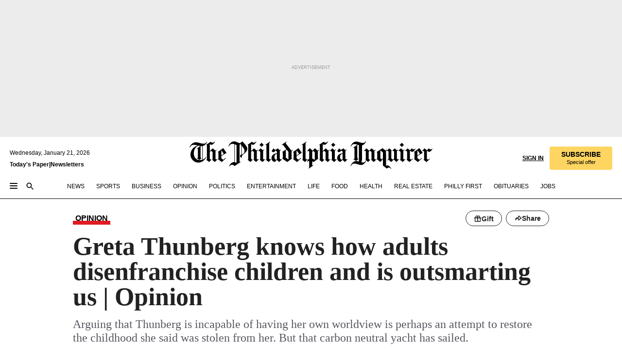

--- FILE ---
content_type: text/html; charset=utf-8
request_url: https://www.inquirer.com/opinion/commentary/greta-thunberg-climate-change-20191001.html
body_size: 52926
content:
<!DOCTYPE html><html lang="en"><head><link rel="preload" as="image" href="https://www.inquirer.com/resizer/v2/ZHSAJZMOX5G2VHCTNEVTT7L66E.jpg?auth=83fee548c9bd6d125b7d5b7f8e16d9f6fb7b1bf2934566e0705a06229014da30&amp;width=760&amp;height=507&amp;smart=true" imageSrcSet="https://www.inquirer.com/resizer/v2/ZHSAJZMOX5G2VHCTNEVTT7L66E.jpg?auth=83fee548c9bd6d125b7d5b7f8e16d9f6fb7b1bf2934566e0705a06229014da30&amp;width=800&amp;height=533&amp;smart=true 800w,https://www.inquirer.com/resizer/v2/ZHSAJZMOX5G2VHCTNEVTT7L66E.jpg?auth=83fee548c9bd6d125b7d5b7f8e16d9f6fb7b1bf2934566e0705a06229014da30&amp;width=700&amp;height=467&amp;smart=true 700w,https://www.inquirer.com/resizer/v2/ZHSAJZMOX5G2VHCTNEVTT7L66E.jpg?auth=83fee548c9bd6d125b7d5b7f8e16d9f6fb7b1bf2934566e0705a06229014da30&amp;width=600&amp;height=400&amp;smart=true 600w,https://www.inquirer.com/resizer/v2/ZHSAJZMOX5G2VHCTNEVTT7L66E.jpg?auth=83fee548c9bd6d125b7d5b7f8e16d9f6fb7b1bf2934566e0705a06229014da30&amp;width=500&amp;height=333&amp;smart=true 500w,https://www.inquirer.com/resizer/v2/ZHSAJZMOX5G2VHCTNEVTT7L66E.jpg?auth=83fee548c9bd6d125b7d5b7f8e16d9f6fb7b1bf2934566e0705a06229014da30&amp;width=400&amp;height=267&amp;smart=true 400w" imageSizes="(min-width: 1040px) 650px, calc(100vw - 16px)"/><link rel="preconnect" href="https://media.inquirer.com/"/><link rel="dns-prefetch" href="https://media.inquirer.com"/><link rel="preconnect" href="https://p543.inquirer.com/"/><link rel="dns-prefetch" href="https://p543.inquirer.com"/><link rel="stylesheet" type="text/css" href="https://htlbid.com/v3/inquirer-web.com/htlbid.css"/><script async="" src="https://htlbid.com/v3/inquirer-web.com/htlbid.js"></script><link rel="stylesheet" href="/pf/resources/dist/inquirer-light/css/style.css?d=1140"/><title>Greta Thunberg knows how adults disenfranchise children and is outsmarting us | Opinion</title><link rel="apple-touch-icon-precomposed" sizes="57x57" href="https://media.inquirer.com/designimages/apple-touch-icon-57x57-precomposed.png"/><link rel="apple-touch-icon-precomposed" sizes="76x76" href="https://media.inquirer.com/designimages/apple-touch-icon-76x76-precomposed.png"/><link rel="apple-touch-icon-precomposed" sizes="120x120" href="https://media.inquirer.com/designimages/apple-touch-icon-60x60-precomposed@2x.png"/><link rel="apple-touch-icon-precomposed" sizes="152x152" href="https://media.inquirer.com/designimages/apple-touch-icon-76x76-precomposed@2x.png"/><link rel="apple-touch-icon-precomposed" sizes="180x180" href="https://media.inquirer.com/designimages/apple-touch-icon-60x60-precomposed@3x.png"/><link rel="icon" sizes="16x16" href="https://media.inquirer.com/designimages/apple-touch-icon-16x16-precomposed.png"/><link rel="icon" sizes="192x192" href="https://media.inquirer.com/designimages/touch-icon-192x192.png"/><link rel="apple-touch-icon-precomposed" href="https://media.inquirer.com/designimages/apple-touch-icon-precomposed.png"/><link rel="apple-touch-icon" href="https://media.inquirer.com/designimages/apple-touch-icon.png"/><meta name="robots" content="index, follow"/><meta name="googlebot-news" content="index"/><meta name="googlebot" content="index"/><meta name="copyright" content="(c) 2026 The Philadelphia Inquirer, LLC"/><meta name="distribution" content="global"/><meta name="rating" content="general"/><meta name="application-name" content="The Philadelphia Inquirer, LLC"/><meta property="og:site_name" content="Inquirer.com"/><meta name="viewport" content="width=device-width,minimum-scale=1,initial-scale=1,maximum-scale=1"/><meta name="arc_environment" content="fusion"/><meta property="fb:pages" content="6130721655"/><meta name="twitter:site" content="@PhillyInquirer"/><meta name="twitter:creator" content="@PhillyInquirer"/><meta property="og:locale" content="en_US"/><meta name="twitter:card" content="summary_large_image"/><script data-schema="Organization" type="application/ld+json">
        {
          "name": "The Philadelphia Inquirer, LLC",
          "url": "https://www.inquirer.com",
          "logo": "https://www.inquirer.com/pb/resources/dist/images/inquirer-logo-official-v2.svg",
          "sameAs": [
            "https://www.facebook.com/philadelphiainquirer/",
            "https://twitter.com/PhillyInquirer"
          ],
          "@type": "NewsMediaOrganization",
          "@context": "http://schema.org"
        }
      </script><script>
            var pmnAdmin = {};
            var PMNdataLayer = [{
              analytics: {}
            }];
          </script><link rel="canonical" href="https://www.inquirer.com/opinion/commentary/greta-thunberg-climate-change-20191001.html"/><meta property="og:title" content="Greta Thunberg knows how adults disenfranchise children and is outsmarting us | Opinion"/><meta property="og:description" content="Arguing that Thunberg is incapable of having her own worldview is perhaps an attempt to restore the childhood she said was stolen from her. But that carbon neutral yacht has sailed."/><meta property="og:image" content="https://www.inquirer.com/resizer/v2/ZHSAJZMOX5G2VHCTNEVTT7L66E.jpg?auth=83fee548c9bd6d125b7d5b7f8e16d9f6fb7b1bf2934566e0705a06229014da30&amp;width=760&amp;height=507&amp;smart=true"/><meta property="og:image:width" content="2392"/><meta property="og:image:height" content="1802"/><meta name="twitter:title" content="Greta Thunberg knows how adults disenfranchise children and is outsmarting us | Opinion"/><meta name="twitter:description" content="Arguing that Thunberg is incapable of having her own worldview is perhaps an attempt to restore the childhood she said was stolen from her. But that carbon neutral yacht has sailed."/><meta name="twitter:image" content="https://www.inquirer.com/resizer/v2/ZHSAJZMOX5G2VHCTNEVTT7L66E.jpg?auth=83fee548c9bd6d125b7d5b7f8e16d9f6fb7b1bf2934566e0705a06229014da30&amp;width=760&amp;height=507&amp;smart=true"/><meta name="cXenseParse:title" content="Greta Thunberg knows how adults disenfranchise children and is outsmarting us | Opinion"/><meta property="article:section" content="Commentary, opinion, commentary"/><meta name="author" content="Matthew Prickett, for the Inquirer"/><meta itemProp="description" name="description" content="Arguing that Thunberg is incapable of having her own worldview is perhaps an attempt to restore the childhood she said was stolen from her. But that carbon neutral yacht has sailed."/><meta name="og:url" content="https://www.inquirer.com/opinion/commentary/greta-thunberg-climate-change-20191001.html"/><meta property="article:modified_time" content="2019-10-01T14:11:43-04:00"/><meta name="date" content="2019-10-01T17:23:23.912Z"/><meta name="article_id" content="7DNW5BNETRATZG64AMHVDRTHEQ"/><meta property="og:type" content="article"/><meta property="article:opinion" content="true"/><meta property="vf:unique_id" content="7DNW5BNETRATZG64AMHVDRTHEQ"/><meta name="sailthru.tags" content="commentary,opinion"/><meta name="sailthru.author" content="Matthew Prickett, for the Inquirer"/><meta name="sailthru.date" content="2019-10-01T18:11:43.326Z"/><meta name="sailthru.title" content="Greta Thunberg knows how adults disenfranchise children and is outsmarting us | Opinion"/><meta name="sailthru.description" content="Arguing that Thunberg is incapable of having her own worldview is perhaps an attempt to restore the childhood she said was stolen from her. But that carbon neutral yacht has sailed."/><meta name="sailthru.image.full" content="https://www.inquirer.com/resizer/v2/ZHSAJZMOX5G2VHCTNEVTT7L66E.jpg?auth=83fee548c9bd6d125b7d5b7f8e16d9f6fb7b1bf2934566e0705a06229014da30&amp;width=760&amp;height=507&amp;smart=true"/><meta name="sailthru.image.thumb" content="https://www.inquirer.com/resizer/v2/ZHSAJZMOX5G2VHCTNEVTT7L66E.jpg?auth=83fee548c9bd6d125b7d5b7f8e16d9f6fb7b1bf2934566e0705a06229014da30&amp;width=760&amp;height=507&amp;smart=true"/><meta name="keywords" content="greta-thunberg-climate-change"/><meta name="news_keywords" content="greta-thunberg-climate-change"/><meta name="article-subtype" content="subtype-regular"/><script data-schema="NewsArticle" type="application/ld+json">
    {
      "@context": "http://schema.org",
      "@type": "NewsArticle",
      "mainEntityOfPage": {
        "@type": "WebPage",
        "@id": "https://www.inquirer.com/opinion/commentary/greta-thunberg-climate-change-20191001.html"
      },
      "headline": "Greta Thunberg knows how adults disenfranchise children and is outsmarting us | Opinion",
      "thumbnailUrl": "https://www.inquirer.com/resizer/v2/ZHSAJZMOX5G2VHCTNEVTT7L66E.jpg?auth=83fee548c9bd6d125b7d5b7f8e16d9f6fb7b1bf2934566e0705a06229014da30&width=760&height=507&smart=true",
      "articleSection": "opinion",
      "image": {
        "@type": "ImageObject",
        "url": "https://www.inquirer.com/resizer/v2/ZHSAJZMOX5G2VHCTNEVTT7L66E.jpg?auth=83fee548c9bd6d125b7d5b7f8e16d9f6fb7b1bf2934566e0705a06229014da30&width=760&height=507&smart=true",
        "height": 1802,
        "width": 2392
      },
      "datePublished": "2019-10-01T13:23:26-04:00",
      "dateModified": "2019-10-01T13:23:23-04:00",
      "author": [{"@type":"Person","name":"Matthew Prickett"}],
      "isAccessibleForFree": false,
      "hasPart": {
        "@type": "WebPageElement",
        "isAccessibleForFree": false,
        "cssSelector" : ".article-body-paywall"
      },
      "isPartOf": {
        "@type": ["CreativeWork", "Product"],
        "name": "The Philadelphia Inquirer",
        "productID": "inquirer.com:basic"
      },
      "publisher": {
        "@type": "NewsMediaOrganization",
        "name": "The Philadelphia Inquirer",
        "logo": {
          "@type": "ImageObject",
          "url": "https://media.inquirer.com/designimages/inquirer-logo-amp.png",
          "width": 600,
          "height": 60
        }
      },
      "description": "Arguing that Thunberg is incapable of having her own worldview is perhaps an attempt to restore the childhood she said was stolen from her. But that carbon neutral yacht has sailed.",
      "keywords": [
        "articleID/7DNW5BNETRATZG64AMHVDRTHEQ",
        "Type/Article",
        "target/Commentary/opinion/commentary",
        "NavLink/opinion"
      ],
      "identifier": {
        "@type": "PropertyValue",
        "propertyID": "articleID",
        "value": "7DNW5BNETRATZG64AMHVDRTHEQ"
      }
    }
    </script><script data-schema="BreadcrumbList" type="application/ld+json">
                      {
                        "@context": "https://schema.org",
                        "@type": "BreadcrumbList",
                        "itemListElement": [{"@type":"ListItem","position":1,"name":"Opinion","item":"https://www.inquirer.com/opinion"},{"@type":"ListItem","position":2,"name":"Commentary","item":"https://www.inquirer.com/opinion/commentary"}]
                      }
                    </script><script src="https://cdn.cookielaw.org/scripttemplates/otSDKStub.js" data-domain-script="c6dea5ec-f3a5-432d-8d99-556d91c9726b" type="text/javascript" charset="UTF-8" data-dLayer-name="PMNdataLayer"></script><script src="https://cdn.speedcurve.com/js/lux.js?id=283407416" defer="" crossorigin="anonymous"></script><script type="application/javascript" id="polyfill-script">if(!Array.prototype.includes||!(window.Object && window.Object.assign)||!window.Promise||!window.Symbol||!window.fetch){document.write('<script type="application/javascript" src="/pf/dist/engine/polyfill.js?d=1140&mxId=00000000" defer=""><\/script>')}</script><script id="fusion-engine-react-script" type="application/javascript" src="/pf/dist/engine/react.js?d=1140&amp;mxId=00000000" defer=""></script><script id="fusion-engine-combinations-script" type="application/javascript" src="/pf/dist/components/combinations/light.js?d=1140&amp;mxId=00000000" defer=""></script>
<script>(window.BOOMR_mq=window.BOOMR_mq||[]).push(["addVar",{"rua.upush":"false","rua.cpush":"false","rua.upre":"false","rua.cpre":"false","rua.uprl":"false","rua.cprl":"false","rua.cprf":"false","rua.trans":"","rua.cook":"false","rua.ims":"false","rua.ufprl":"false","rua.cfprl":"false","rua.isuxp":"false","rua.texp":"norulematch","rua.ceh":"false","rua.ueh":"false","rua.ieh.st":"0"}]);</script>
                              <script>!function(e){var n="https://s.go-mpulse.net/boomerang/";if("False"=="True")e.BOOMR_config=e.BOOMR_config||{},e.BOOMR_config.PageParams=e.BOOMR_config.PageParams||{},e.BOOMR_config.PageParams.pci=!0,n="https://s2.go-mpulse.net/boomerang/";if(window.BOOMR_API_key="PPACB-T4Q7H-SPCW8-FS2AT-3JVSH",function(){function e(){if(!o){var e=document.createElement("script");e.id="boomr-scr-as",e.src=window.BOOMR.url,e.async=!0,i.parentNode.appendChild(e),o=!0}}function t(e){o=!0;var n,t,a,r,d=document,O=window;if(window.BOOMR.snippetMethod=e?"if":"i",t=function(e,n){var t=d.createElement("script");t.id=n||"boomr-if-as",t.src=window.BOOMR.url,BOOMR_lstart=(new Date).getTime(),e=e||d.body,e.appendChild(t)},!window.addEventListener&&window.attachEvent&&navigator.userAgent.match(/MSIE [67]\./))return window.BOOMR.snippetMethod="s",void t(i.parentNode,"boomr-async");a=document.createElement("IFRAME"),a.src="about:blank",a.title="",a.role="presentation",a.loading="eager",r=(a.frameElement||a).style,r.width=0,r.height=0,r.border=0,r.display="none",i.parentNode.appendChild(a);try{O=a.contentWindow,d=O.document.open()}catch(_){n=document.domain,a.src="javascript:var d=document.open();d.domain='"+n+"';void(0);",O=a.contentWindow,d=O.document.open()}if(n)d._boomrl=function(){this.domain=n,t()},d.write("<bo"+"dy onload='document._boomrl();'>");else if(O._boomrl=function(){t()},O.addEventListener)O.addEventListener("load",O._boomrl,!1);else if(O.attachEvent)O.attachEvent("onload",O._boomrl);d.close()}function a(e){window.BOOMR_onload=e&&e.timeStamp||(new Date).getTime()}if(!window.BOOMR||!window.BOOMR.version&&!window.BOOMR.snippetExecuted){window.BOOMR=window.BOOMR||{},window.BOOMR.snippetStart=(new Date).getTime(),window.BOOMR.snippetExecuted=!0,window.BOOMR.snippetVersion=12,window.BOOMR.url=n+"PPACB-T4Q7H-SPCW8-FS2AT-3JVSH";var i=document.currentScript||document.getElementsByTagName("script")[0],o=!1,r=document.createElement("link");if(r.relList&&"function"==typeof r.relList.supports&&r.relList.supports("preload")&&"as"in r)window.BOOMR.snippetMethod="p",r.href=window.BOOMR.url,r.rel="preload",r.as="script",r.addEventListener("load",e),r.addEventListener("error",function(){t(!0)}),setTimeout(function(){if(!o)t(!0)},3e3),BOOMR_lstart=(new Date).getTime(),i.parentNode.appendChild(r);else t(!1);if(window.addEventListener)window.addEventListener("load",a,!1);else if(window.attachEvent)window.attachEvent("onload",a)}}(),"".length>0)if(e&&"performance"in e&&e.performance&&"function"==typeof e.performance.setResourceTimingBufferSize)e.performance.setResourceTimingBufferSize();!function(){if(BOOMR=e.BOOMR||{},BOOMR.plugins=BOOMR.plugins||{},!BOOMR.plugins.AK){var n=""=="true"?1:0,t="",a="cj26pwyxij7ro2lrhjfa-f-d087acef3-clientnsv4-s.akamaihd.net",i="false"=="true"?2:1,o={"ak.v":"39","ak.cp":"689028","ak.ai":parseInt("653835",10),"ak.ol":"0","ak.cr":8,"ak.ipv":4,"ak.proto":"h2","ak.rid":"c90df70","ak.r":41994,"ak.a2":n,"ak.m":"dscr","ak.n":"ff","ak.bpcip":"18.117.231.0","ak.cport":33786,"ak.gh":"23.66.124.23","ak.quicv":"","ak.tlsv":"tls1.3","ak.0rtt":"","ak.0rtt.ed":"","ak.csrc":"-","ak.acc":"","ak.t":"1769028170","ak.ak":"hOBiQwZUYzCg5VSAfCLimQ==17paQigSWHbzIuWXYgQOQ4x9AZ3lIcnwBQwWV2ONTdEt6EolTGiP4U19JMuHObGIRyHNpJa83jOFZMV0GSLqo7Rai4Q4InHMOuARu/OsvsqSmMwBGnMDpMH3gO76fxv3yVSz51nRe06l/qeoI2om3hxxeK6BlxU5KVElhhKz0CQ2U9ZrPVoxPGOjGAtfn0p5aFo+FcVFS3Yt+KLLn9VXFo0Hn8UaJ5Y7vrbqXz9Ffatpbq4y/jwNnnvzSfNs5sLAyQKHxNUKfw4aiuuDy0NpkyUAAmMJTOzqL6toIKJmpQMEzyvwEMPBGoR7zQN7sAOsfNx3CstNU9/DYpOLX149MafjfNZHbV8/hqGrjHcdUbXrdzvgIEuOst5S4W1snlshVGwoS1hKr5wUpuJBxgPwhh0WMh5ubt3GmUnLJWz1PE4=","ak.pv":"123","ak.dpoabenc":"","ak.tf":i};if(""!==t)o["ak.ruds"]=t;var r={i:!1,av:function(n){var t="http.initiator";if(n&&(!n[t]||"spa_hard"===n[t]))o["ak.feo"]=void 0!==e.aFeoApplied?1:0,BOOMR.addVar(o)},rv:function(){var e=["ak.bpcip","ak.cport","ak.cr","ak.csrc","ak.gh","ak.ipv","ak.m","ak.n","ak.ol","ak.proto","ak.quicv","ak.tlsv","ak.0rtt","ak.0rtt.ed","ak.r","ak.acc","ak.t","ak.tf"];BOOMR.removeVar(e)}};BOOMR.plugins.AK={akVars:o,akDNSPreFetchDomain:a,init:function(){if(!r.i){var e=BOOMR.subscribe;e("before_beacon",r.av,null,null),e("onbeacon",r.rv,null,null),r.i=!0}return this},is_complete:function(){return!0}}}}()}(window);</script></head><body><div>
                <script type="text/javascript">
                  function OptanonWrapper() { }
                </script>
              </div><noscript>
          <iframe src="https://www.googletagmanager.com/ns.html?id=GTM-M4NMCHW"
          height="0" width="0" style="display:none;visibility:hidden"></iframe></noscript><div id="fusion-app" class=""><div class="article-body article-body-paywall type-body-text"><a class="sr-only focus:not-sr-only active:not-sr-only hover:not-sr-only" href="#article-body">Skip to content</a><header id="app-bar" class="app-bar header top-0 sticky z-[11]"><div data-ad-name="article/top_banner_masthead" class="text-center container-column
          bg-[#ececec] overflow-hidden py-4 flex-col justify-center items-center flex min-h-[50px] md:min-h-[90px] lg:min-h-[250px]"><div class="type-button absolute z-0"><div class="advertisement-text font-light xxs:leading-5 xs:leading-none text-[9px] text-[#999] tracking-normal uppercase justify-center flex flex-row mb-1">Advertisement</div></div><div class="container-row justify-center w-full z-1"><div class="arcad bg-none my-0 mx-auto min-h-0 min-w-0 ad-responsive text-center "><div class="htlad-web-top_banner_masthead" data-unit="phl.opinion/commentary/article/top_banner" data-targeting="{&quot;position&quot;:&quot;slider&quot;,&quot;position_type&quot;:&quot;slider_section&quot;}"></div></div></div></div><nav class="global-app-bar sticky top-0 border-solid z-[11] inset-x-0 border-b bg-white "><div class="h-[62px] flex flex-col max-w-[1240px] mx-auto px-5 justify-center relative lg:h-[127px] bg-white"><div class="static lg:relative"><div class="transition-all lg:w-[616px] left-0 flex flex-col
        overflow-hidden duration-200 absolute w-full top-16
        lg:left-8 shadow-md lg:top-[128px] h-0"><div class="flex flex-col bg-white space-y-3 p-3 shadow-md inq-dropdown-menu px-7 py-4 "><div class="relative"><input type="text" placeholder="Search" aria-required="false" aria-label="Search" id="search" class="font-grot10 border border-solid border-neutral-dark-gray focus:border-primary-blue active:border-primary-blue w-full px-6 py-3 text-4"/><div class="absolute top-1 right-1"><button class="cursor-pointer p-2 bg-transparent"><svg xmlns="http://www.w3.org/2000/svg" width="20" height="20" viewBox="0 0 24 24"><use href="#search-icon-circle"></use><use href="#search-icon-line"></use></svg></button></div></div></div></div></div><div class="flex flex-row flex-auto"><svg xmlns="http://www.w3.org/2000/svg" class="hidden"><defs><path d="M0 0h24v24H0z" fill="none" id="search-icon-circle"></path><path d="M15.5 14h-.79l-.28-.27C15.41 12.59 16 11.11 16 9.5 16 5.91 13.09 3 9.5 3S3 5.91 3 9.5 5.91 16 9.5 16c1.61 0 3.09-.59 4.23-1.57l.27.28v.79l5 4.99L20.49 19l-4.99-5zm-6 0C7.01 14 5 11.99 5 9.5S7.01 5 9.5 5 14 7.01 14 9.5 11.99 14 9.5 14z" id="search-icon-line"></path></defs></svg><div class="flex-1 flex items-center space-x-2 lg:hidden"><button type="button" role="button" aria-label="Full navigation" aria-haspopup="true" aria-expanded="false" class="flex flex-col h-3 w-4 p-0 rounded
      justify-center items-center group cursor-pointer bg-transparent"><div class="h-0.5 w-4 rounded-full transition ease
      transform duration-300 opacity-100 group-hover:opacity-50  bg-black"></div><div class="h-0.5 w-4 my-[3px] rounded-full
      transition ease transform duration-300 opacity-100 group-hover:opacity-50 bg-black"></div><div class="h-0.5 w-4 rounded-full transition
      ease transform duration-300 opacity-100 group-hover:opacity-50  bg-black"></div></button><button class="cursor-pointer p-2 mt-1 bg-transparent" aria-label="Search" aria-haspopup="true" aria-expanded="false"><svg xmlns="http://www.w3.org/2000/svg" width="20" height="20" viewBox="0 0 24 24"><use href="#search-icon-circle"></use><use href="#search-icon-line"></use></svg></button></div><div class="hidden flex-1 flex-col space-y-1 justify-center lg:flex lg:pt-3"><div class="flex flex-row items-center"><div aria-label="Wednesday, January 21, 2026" class="text-3 mb-1 mr-1">Wednesday, January 21, 2026</div></div><div class="flex gap-1 text-3 font-bold leading-3.5 "><a href="https://eedition.inquirer.com/" id="todayspaper" data-link-type="global-nav" aria-label="Print Copy of Today&#x27;s Paper" role="link" class="no-underline text-black">Today&#x27;s Paper</a>|<a class="no-underline text-black" href="https://www.inquirer.com/newsletters/" data-link-type="global-nav" aria-label="Newsletters" role="link">Newsletters</a></div></div><div class="flex-1 text-center justify-center items-center flex"><a data-link-type="global-nav" aria-label="The Philadelphia Inquirer - Go to homepage link" role="link" class="flex-1 relative w-[140px] sm:w-[325px] lg:w-[500px]" href="/"><div class="absolute left-0 right-0 h-full flex items-center text-black"><svg class="transition-all duration-500 w-[140px] mx-auto opacity-100 sm:opacity-0  w-[140px]" xmlns="http://www.w3.org/2000/svg" viewBox="0 0 1124.32 253.93" fill="currentColor"><path d="M290.15,136.89V155.6s13.26,11.37,18.47,14.68l19.9-16.58,3.32,3.79-36.95,32.68H293l-33.63-26.29v-2.13s4.5-1.18,4.5-2.61V104.67c0-1.66-5-3.55-5-3.55V99l47.37-34.11h2.84l28.18,40.74v1.89ZM292.29,86l-2.13,1.66v43.82l23-14.92Z"></path><path d="M589.13,190.19h-1.42l-23.45-18.95v-2.13s3.08-1.18,3.08-3.55V99.72s-9-8.76-14.92-12.08l-10.66,9V163s5.92,5.45,8.76,5.45a6.3,6.3,0,0,0,4-1.18l1.42,2.61L537.26,190.2h-1.42l-25.11-19.42v-2.13s4.74-1.89,4.74-3.55V93.81s-5.21-5.21-8.53-5.21c-1.89,0-3.55,1.42-5.68,3.32l-2.37-3.08L519.73,66.1h1.42s18.71,12.79,23,22l23.68-22h1.42L592.9,86.71,601.66,78l3.08,3.32L593.61,92.16V162.5s4.74,5.68,9,5.68c2.13,0,4.74-2.61,6.87-4.5l2.61,2.84Z"></path><path d="M770.86,168.34,747.5,190.19h-1.42l-23.45-20.84-8,7.34-3.32-3.55,10.66-9.47V94.51s-6.64-5.68-8.54-5.68-2.61,1.18-4.74,3.08l-2.13-3.08,22-22.74H730l21.32,18v2.37s-3.08,1.42-3.08,3.79V157s8.53,9.24,14,12.32l10.89-9.24V94s-8.05-5.92-9.71-5.92c-1.42,0-2.84,1.18-3.79,1.89l-1.9-2.84L777.8,66.09h1.42l20.61,17.29,6.63-5.92L809.78,81,799.36,91v69.87s7.82,7.34,10.66,7.34c1.9,0,5.45-3.79,7.58-5.68l2.61,2.84-24.16,24.87h-1.42Z"></path><path d="M853.83,190.19h-1.42l-24.63-18.95v-2.13s4.26-1.18,4.26-3.55V97.82s-6.4-6.63-11.84-10.18l-3.79,3.55-2.84-3.08,21.79-22.26h1.42l20.84,18.71,8.76-8.76,3.08,3.32L858.33,90v72.47s5,5.45,9.47,5.45c1.9,0,5-3.08,7.11-5l2.37,3.08ZM845.78,52.1h-2.13s-9.47-10.66-17.76-17.05V32.92a83.15,83.15,0,0,0,17.05-17.76h2.13s8.76,10.42,17.76,17.53v2.13A107.19,107.19,0,0,0,845.78,52.1Z"></path><path d="M940.52,97.58c-6.63,0-12.55-2.37-18.47-8.29H918.5v73s9,6.63,11.6,6.63c1.9,0,10.66-7.58,12.79-9.47l3.08,3.08-30.79,27.71h-1.42l-25.34-19.42v-2.13s3.79-1.89,3.79-3.55V94.75s-6.16-5.45-9-6.39c-1.9,0-3.08,1.42-5.21,3.32l-2.84-2.84L896.48,66.1h1.66l20.37,18,15.63-18h2.13s7.1,8.76,15.87,8.76c5.21,0,10.42-1.18,14.21-7.11l2.84,1.42C964.67,78.87,951.65,97.58,940.52,97.58Z"></path><path d="M986.94,136.89V155.6s13.26,11.37,18.47,14.68l19.89-16.58,3.32,3.79-36.95,32.68h-1.89L956.15,163.9v-2.13s4.5-1.18,4.5-2.61V104.69c0-1.66-5-3.55-5-3.55V99l47.37-34.11h2.84l28.19,40.74v1.89ZM989.07,86l-2.13,1.66v43.82l23-14.92Z"></path><path d="M1095.65,97.58c-6.63,0-12.55-2.37-18.47-8.29h-3.55v73s9,6.63,11.6,6.63c1.9,0,10.66-7.58,12.79-9.47l3.08,3.08-30.79,27.71h-1.42l-25.34-19.42v-2.13s3.79-1.89,3.79-3.55V94.75s-6.16-5.45-9-6.39c-1.9,0-3.08,1.42-5.21,3.32l-2.84-2.84,21.32-22.74h1.66l20.37,18,15.63-18h2.13s7.1,8.76,15.87,8.76c5.21,0,10.42-1.18,14.21-7.11l2.84,1.42C1119.8,78.87,1106.78,97.58,1095.65,97.58Z"></path><path d="M185,26.52V90.23l.24.24,25.82-24.4h1.42l23.68,20.61,8.76-8.76L248,80.76,236.87,92.13v70.34s4.74,5.68,9,5.68c2.37,0,5.68-3.55,7.82-5.68l2.84,2.84-25.11,24.87H230l-22.5-18.71v-2.13s3.08-1.18,3.08-3.55V100s-7.82-8-14.21-12.08L185,97.82v63.71c.47,1.18,5,7.11,12.79,7.11l.47,2.61L179.55,190.2h-1.42l-23.92-18.95v-2.13s4.5-1.89,4.5-3.55V37.67c0-2.84-5.21-3.55-5.21-3.55V31.51c18.71-10.42,37.66-25.58,37.66-25.58h1.66s21.37,19.86,36.47-2.84L233.08,5C206.8,50.67,185,26.52,185,26.52Z"></path><path d="M699.79,227.44l-.26-137.62,10.7-10.44-3.06-3.31-10.69,9.67-28-20.62h-1.53l-52.7,34.37V101a17.82,17.82,0,0,1,4.85,2.36,2.34,2.34,0,0,1,.71.94s0,.05,0,.51v53.74a1.29,1.29,0,0,1-.37,1s-.92,1.22-4.72,2.22v1.53l32.08,27h1.53l22.4-25.46h.51l.26,2.68-.35,55.86,35.23,27.5h1.78s19.3-22.64,36.67,3.06l3-2S723,205.59,699.79,227.44Zm-28.52-69.75-9.42,9.67c-3.29-1.53-13.75-12-13.75-12V86.49l1-.76c4.43,2.37,22.15,17.06,22.15,17.06v54.9Z"></path><path d="M120.33,169.06V44.42C147,38.2,160.78,8.79,160.78,8.79l-4-2.16a27,27,0,0,1-7.5,9.79c-10.35,8-20.07,7.47-36,5a98.05,98.05,0,0,1-11.6-2.69c-5.19-1.4-8.12-2.28-8.12-2.28-17.1-5-24.74-5.63-24.74-5.63-8.67-1-13.82-1-16.8-.63a35.24,35.24,0,0,0-3.82.63c-12.87,3-22.62,10-30,17A76,76,0,0,0,0,54.82l3.77,2A59.7,59.7,0,0,1,7.06,51a44.79,44.79,0,0,1,9.18-10.64,29.7,29.7,0,0,1,8.1-4.87,24.9,24.9,0,0,1,8-1.94c6.88-.63,18,.67,27,2.3,8.15,1.48,14.56,3.27,14.56,3.27C-9.31,70.84,10.7,141.8,10.7,141.8a73.15,73.15,0,0,0,31.5,43.58A69.91,69.91,0,0,0,57,192.54,68.51,68.51,0,0,0,72.56,196a78.56,78.56,0,0,0,16-.19A70.54,70.54,0,0,0,107.82,191a64.8,64.8,0,0,0,9.8-5,84.07,84.07,0,0,0,21.5-19.26,131.28,131.28,0,0,0,13.48-20.66L148.71,144C137,164.43,120.33,169.06,120.33,169.06ZM66.07,158.41l2.8,3,4-2.93L90,173.05a55.29,55.29,0,0,1-13.66-2.2,42.32,42.32,0,0,1-7.63-3,48.84,48.84,0,0,1-12.3-9.1,61.29,61.29,0,0,1-6.08-7.28,55.19,55.19,0,0,1-5.91-10.69,61.74,61.74,0,0,1-3-8.85,72.08,72.08,0,0,1-1.64-8.25,85.79,85.79,0,0,1-.77-12.64s0-4.37.52-9.47a80.83,80.83,0,0,1,1.68-10.51,79.34,79.34,0,0,1,4.58-14.3,76.39,76.39,0,0,1,9.63-16.32A71.79,71.79,0,0,1,79.79,40.74s9.52,2.31,18.06,4L66,68.6l2.79,3,5.63-4.22a2.44,2.44,0,0,1,.33.47,7.82,7.82,0,0,1,.74,1.85s.08.31.19.77a32.74,32.74,0,0,1,.59,3.69c.1,1.07.25,2.53.33,4,.06,1.23.06.82.15,3.73,0,.46.07,1.71.07,3.38,0,3,0,7.23-.08,10.85,0,3.85,0,4,0,4l0,18-.08,29.51v2.83l-10.65,8M102.81,45.7a44.78,44.78,0,0,0,13.53-.48V170.36a58.59,58.59,0,0,1-11.61,2.24c-2.23.28-7.26.48-7.26.48-2.57.18-7.44,0-7.44,0l18.24-16.55a18.12,18.12,0,0,1-6.72-8,11.19,11.19,0,0,1-.4-1.25,10.37,10.37,0,0,1-.26-1.67c0-.54,0-1.05,0-1.44v-.72l0-7.22,0-89"></path><path d="M517.57,180.94,514,178.78a26.53,26.53,0,0,1-6.64,9.79c-9.16,8-17.76,7.47-31.84,5-.69-.12-1.33-.25-2-.39.58-.9,1.15-1.9,1.72-3A35.91,35.91,0,0,0,479,177.89c.45-4.77.54-8.8.54-8.8l.88-32.3.24-39.63V38l1.08-.24c23.61-6.22,35.8-35.63,35.8-35.63L514,0a26.53,26.53,0,0,1-6.64,9.79c-9.16,8-17.76,7.47-31.84,5a78.31,78.31,0,0,1-10.26-2.69c-4.59-1.4-7.19-2.28-7.19-2.28-15.13-5-21.89-5.63-21.89-5.63-7.67-1-12.23-1-14.86-.63a28,28,0,0,0-3.38.63c-11.39,3-20,10-26.51,17a77.9,77.9,0,0,0-16.15,27l3.34,2a62.21,62.21,0,0,1,2.91-5.89,43.31,43.31,0,0,1,8.13-10.64,25.53,25.53,0,0,1,7.17-4.87,20,20,0,0,1,7.1-1.94c6.09-.63,15.9.67,23.85,2.3,4.26.87,8,1.85,10.3,2.51L400.85,59.38,404,62.67l4.79-3.49s3.06,1.31,2.81,27.13l-.1,72.87-1.17.8-9.47,6.9,3.13,3.3,4-2.92,17.51,14.86h0a28.34,28.34,0,0,0-4.1.22A28,28,0,0,0,418,183c-11.39,3-20,10-26.51,17a77.9,77.9,0,0,0-16.15,27l3.34,2a62.21,62.21,0,0,1,2.91-5.89,43.31,43.31,0,0,1,8.13-10.64,25.53,25.53,0,0,1,7.17-4.87,20,20,0,0,1,7.1-1.94c6.09-.63,15.9.67,23.85,2.3,7.21,1.48,12.88,3.27,12.88,3.27,19.31,5.72,30.36,10.41,47,3.24C507,206.12,517.57,180.94,517.57,180.94Zm-92.07,1.14L446.45,165l-4.78-4.31a14.69,14.69,0,0,1-4.21-9.94V37.58l5.69-4.37,2.76.87s2.52.69,6,1.6V170c.13,9.19-.67,14.19-1.14,16.33-10-2.91-14.59-3.36-14.59-3.36a91.37,91.37,0,0,0-10.47-.85Z"></path></svg></div><div class="absolute left-0 right-0 h-full flex items-center text-black"><svg class="transition-all duration-500 sm:w-[325px] mx-auto opacity-0 sm:opacity-100  lg:w-[500px]" xmlns="http://www.w3.org/2000/svg" viewBox="0 0 1249.3 142.76" fill="currentColor"><g><g><path d="M550.35,77V87.48s7.49,6.44,10.34,8.24l11.23-9.29,2,2.1L553.05,107h-1L533,92.12V90.93s2.55-.6,2.55-1.5V58.87c0-1-2.7-2.1-2.7-2.1v-1.2L559.49,36.4H561l15.87,22.92v1Zm1.2-28.77-1.2,1.05V73.85l12.88-8.39ZM594.39,107h-.9L579.86,96.32v-1.2s2.25-.75,2.25-2.1V18.13L582,18l-4.5,2.24-.89-2.09c9.43-5.7,23.66-16,23.66-16l1.35,1.79s-4.79,3.45-4.79,7V91.23s3.29,2.84,5.09,2.84c1,0,2.4-1.2,3.6-2.24l1.64,1.79Zm150,0h-.9L729.66,96.32v-1.2s2.39-.75,2.39-2.1V55a43.15,43.15,0,0,0-6.74-5.7l-2.09,1.95-1.5-1.8L733.85,37h.9l11.68,10.49,5-5,1.64,2-6.14,6.14V91.38s2.7,3,5.25,3c1,0,2.84-1.65,4-2.69l1.35,1.64Zm-4.5-77.74h-1.2a95.73,95.73,0,0,0-10-9.59v-1.2a45.23,45.23,0,0,0,9.58-10h1.2a74,74,0,0,0,10,9.89v1.19a60.87,60.87,0,0,0-9.59,9.74M948.21,107h-.75L934.28,96.32v-1.2s1.65-.75,1.65-2.1V56s-5.1-4.94-8.39-6.74l-6,4.95V91.68s3.29,3,4.94,3a4,4,0,0,0,2.25-.6l.74,1.35L919,107h-.75L904.17,96v-1.2s2.55-1,2.55-1.95V52.73s-2.85-3-4.8-3c-1,0-1.95.9-3.14,2l-1.35-1.8,11.68-12.73h.9s10.49,7.19,12.88,12.28l13.34-12.28H937l13.34,11.53,4.94-4.94,1.8,1.95-6.29,6.14V91.38s2.69,3.14,5.09,3.14c1.2,0,2.7-1.5,3.89-2.55l1.35,1.65Zm102.16-12.28-13,12.28h-.9l-13.18-11.68-4.5,4L1017,97.37l6-5.4V53s-3.75-3.15-4.8-3.15-1.49.75-2.69,1.8l-1.2-1.8,12.43-12.73h.75l12,10v1.34s-1.79.9-1.79,2.1v37.6s4.79,5.24,7.94,7l6.14-5.24V52.88s-4.5-3.45-5.54-3.45c-.75,0-1.5.75-2.1,1.2L1043,49l11.38-11.83h.75l11.54,9.74,3.74-3.45,2,2.1-5.84,5.54v39.4s4.34,4,6,4c1,0,3-2.1,4.19-3.14l1.5,1.49L1064.6,107h-.75ZM1097.11,107h-.75l-13.93-10.63v-1.2s2.39-.75,2.39-2.1V55a47.17,47.17,0,0,0-6.59-5.7l-2.1,1.95-1.64-1.8L1086.77,37h.75l11.68,10.49,5-5,1.79,2-6.29,6.14V91.38s2.85,3,5.4,3c1,0,2.69-1.65,3.89-2.69l1.35,1.64Zm-4.5-77.74h-1.2a95.73,95.73,0,0,0-10-9.59v-1.2a45.23,45.23,0,0,0,9.58-10h1.2a74,74,0,0,0,10,9.89v1.19a68.72,68.72,0,0,0-9.59,9.74m53.33,25.62a14.29,14.29,0,0,1-10.49-4.65h-1.94V91.23S1138.6,95,1140,95c1.2,0,6.14-4.34,7.34-5.39l1.65,1.8L1131.56,107h-.75L1116.58,96v-1.2s2.1-1,2.1-1.95V53.18s-3.45-3-5.1-3.6c-1,0-1.64.9-2.84,2l-1.65-1.65,12-12.73h.9l11.54,10,8.83-10h1.2s3.9,4.94,8.84,4.94c3,0,5.84-.75,8.09-4l1.5.75c-2.55,5.54-9.89,16-16,16M1172,77V87.48s7.49,6.44,10.34,8.24l11.24-9.29,1.79,2.1L1174.7,107h-1l-19-14.83V90.93s2.54-.6,2.54-1.5V58.87c0-1-2.69-2.1-2.69-2.1v-1.2L1181,36.4h1.65l15.88,22.92v1Zm1.2-28.77-1.2,1.05V73.85l12.89-8.39Zm59.92,6.6c-3.74,0-7-1.35-10.33-4.65h-2.1V91.23s5.09,3.74,6.59,3.74c1,0,6-4.34,7.19-5.39l1.8,1.8L1218.89,107h-.75L1203.91,96v-1.2s2.1-1,2.1-1.95V53.18s-3.45-3-5.09-3.6c-1.05,0-1.8.9-3,2l-1.5-1.65,12-12.73h.9l11.39,10,8.84-10h1.19s4,4.94,9,4.94c2.85,0,5.84-.75,7.94-4l1.65.75c-2.55,5.54-9.89,16-16.18,16m-573-2.55V86.73c0,1,2.7,1.8,2.7,1.8v1L638.28,107.1h-.75a29.51,29.51,0,0,0-6.44-3l-.15.15V126l.15.15,4.35-2.1,1,1.65c-13.18,8.69-23.51,16-23.51,16l-.9-1.35s3.14-2.7,3.14-5.09V101.41c-3.44.3-6.74.75-8.54,6.14l-1.34-.3c0-7.34,3.14-13.33,9.88-16.17V53.33s-3.44-3.75-5.54-3.75c-1.35,0-3.3,2.25-4.49,3.45l-1.5-1.5,14.08-15h.9s11.53,7.79,13.48,13.33L644.57,36.7h.75L659.7,49.43,664.94,44l1.65,1.8Zm-15.88,4.79s-5.39-5.09-8.83-7l-4.35,4.35v35.5c4.49,1.35,7.64,2,13,6.59l.15-.15Zm40.9-42.24s12.28,13.63,27-12.13L710,1.65c-8.54,12.73-20.52,1.65-20.52,1.65h-.9a178.85,178.85,0,0,1-21.12,14.38v1.49s2.85.3,2.85,1.95V93c0,1-2.55,2.1-2.55,2.1v1.2L681.27,107H682l10.64-10.63-.3-1.5a8.46,8.46,0,0,1-7.19-4V55l6.44-5.55a54.19,54.19,0,0,1,7.94,6.74v37c0,1.35-1.8,2.1-1.8,2.1v1.2L710.48,107h.75l14.08-14.08-1.5-1.49c-1.19,1.19-3.14,3.14-4.49,3.14-2.4,0-4.94-3.14-4.94-3.14V51.83l6.14-6.44-1.65-1.65-4.94,4.94L700.6,37.15h-.75L685.32,50.78l-.15-.15Zm325.35,113.1c13-12.29,27,13.78,27,13.78l-1.65,1c-9.74-14.38-20.67-1.65-20.67-1.65h-1l-19.77-15.58.15-31.31-.15-1.5h-.15L981.46,107h-.75L962.59,91.83v-.9a6.78,6.78,0,0,0,2.7-1.2.53.53,0,0,0,.15-.6V58.57c0-.3-.45-.45-.45-.45a8.56,8.56,0,0,0-2.7-1.35v-.9L992,36.55h.9l15.73,11.68,6-5.54,1.8,2-6,5.84ZM994.35,88.68V57.82s-9.89-8.39-12.44-9.59l-.6.3v38.8s6,5.84,7.79,6.74Zm-204-51.53c-15.28,15.43-20.07,0-20.07,0h-1.2l-8.84,12.73v.6c1.35,2.55,3.75,6.14,9.29,6.14,4.5,0,8.24-5.84,10.79-8.39l6.59,5.1v9.14c-14.53,1-27.71,9.28-27.71,24.41,0,10.49,6.59,17.53,15,20.07h1l11.54-10.48h.15L798.41,107h.75l13.63-13.18L811.45,92c-1.2,1-2.7,2.4-3.9,2.4-2.55,0-5.84-4-5.84-4V50.48l6-5.84-1.65-1.8-4.34,3.9-10.49-9.59Zm-3.44,28V93.32s-1.5,1.8-5.09,1.8c-4.35,0-7.79-5.84-7.79-14.53s4.34-13.78,12.88-15.43m41-38.2,2,1.2C832.42,21.57,837.81,15,847,15a62.32,62.32,0,0,1,16.32,2.85l-21,15.42,1.8,2,2.7-2c.15,0,1.5,1.2,1.5,15.28v40.9l-6,4.34,1.8,2,2.25-1.65,9.73,8.24c-13.48,0-24.11,13.93-28.16,25.32l2,1.19c2.7-6.74,7.34-13.33,16.63-13.33,12.28,0,26.36,7.19,36.1,7.19,11.53,0,21.27-11.23,25.31-21l-1.94-1.2a14.29,14.29,0,0,1-13.63,9.29,45.9,45.9,0,0,1-8.09-1h-.45a1.13,1.13,0,0,0-.6-.15c1.94-3,2.54-4.94,3.14-9.29.9-7,.9-20.37.9-29.95V21.27c13.33-3,19.92-18.42,20.67-20.07L906,0c-2.4,6-7.49,9.14-14.23,9.14-11.24,0-23.52-7.34-34-7.34-15.58,0-25.31,13.48-29.81,25.16m28.31,75.35,11.69-9.59c-2.7-2.09-5.09-4.49-5.09-7.94V21.12l3.29-2.55a39,39,0,0,0,4.94,1.5v75.5a85,85,0,0,1-.6,9.14,57.4,57.4,0,0,0-14.23-2.4M163.28,77l26.51-16.63v-1L173.91,36.4h-1.64L145.6,55.57v1.2s2.85,1,2.85,2.1V89.43c0,.9-2.55,1.5-2.55,1.5v1.19L164.78,107H166l20.68-18.42-1.8-2.1-11.24,9.29c-2.84-1.8-10.33-8.24-10.33-8.24Zm1.2-28.77,11.68,17.23-12.88,8.39V49.28ZM375.84,107,389,93.32l-1.35-1.64c-1.2,1-3,2.69-4,2.69-2.55,0-5.25-3-5.25-3V50.63l6.3-6.14-1.8-2-4.94,5L366.25,37h-.9L353.22,49.43l1.5,1.8L357,49.28a47.51,47.51,0,0,1,6.6,5.7V93c0,1.35-2.4,2.1-2.4,2.1v1.2L374.94,107Zm-4.5-77.74a60.87,60.87,0,0,1,9.59-9.74V18.28a73.67,73.67,0,0,1-10-9.89h-1.2a45.4,45.4,0,0,1-9.59,10v1.2a96.3,96.3,0,0,1,10,9.59ZM407.45,107h-.9L392.92,96.32v-1.2s2.24-.75,2.24-2.1V18.13L395,18l-4.34,2.24-1.05-2.09c9.44-5.7,23.67-16,23.67-16l1.5,1.79s-4.8,3.45-4.8,7V91.23s3.15,2.84,4.95,2.84c1,0,2.39-1.2,3.59-2.24l1.65,1.79ZM104.11,14.83v35.8l.15.15,14.53-13.63h.75l13.33,11.53,4.94-4.94,1.65,1.65-6.14,6.44V91.38s2.55,3.14,4.94,3.14c1.35,0,3.3-2,4.5-3.14l1.49,1.49L130.17,107h-.75L116.69,96.47v-1.2s1.8-.75,1.8-2.1v-37a54.19,54.19,0,0,0-7.94-6.74L104.11,55v35.8a8.46,8.46,0,0,0,7.19,4l.3,1.5L101,107h-.75L86.73,96.32v-1.2s2.55-1.05,2.55-2.1V21.12c0-1.65-2.85-1.95-2.85-1.95V17.68A178.85,178.85,0,0,0,107.55,3.3h.9s12,11.08,20.52-1.65l2.1,1.05c-14.68,25.76-27,12.13-27,12.13m212.56,0v35.8l.15.15,14.53-13.63h.75l13.33,11.53,4.94-4.94,1.8,1.65-6.29,6.44V91.38s2.55,3.14,5.09,3.14c1.2,0,3.15-2,4.35-3.14L357,92.87,342.73,107H342L329.25,96.32v-1.2s1.8-.6,1.8-2v-37a61.18,61.18,0,0,0-7.94-6.89L316.67,55v35.8a8.48,8.48,0,0,0,7.19,4l.3,1.5L313.52,107h-.75L299.29,96.32v-1.2s2.55-1.2,2.55-2.1V21.12c0-1.65-2.85-1.95-2.85-1.95V17.68A178.85,178.85,0,0,0,320.11,3.3h.9s12.14,11.08,20.53-1.65l2.09,1.05c-14.68,25.76-27,12.13-27,12.13M452.83,37.15c-15.28,15.43-20.07,0-20.07,0h-1.2l-9,12.73v.6c1.5,2.55,3.9,6.14,9.29,6.14,4.65,0,8.24-5.84,10.79-8.39l6.74,5.1v9.14c-14.68,1-27.71,9.28-27.71,24.41A20.22,20.22,0,0,0,436.51,107h1.19l11.39-10.48h.3L460.77,107h.9l13.48-13.18L473.81,92c-1.2,1-2.55,2.4-3.75,2.4-2.55,0-5.84-4-5.84-4V50.48l6-5.84-1.8-1.8-4.19,3.9-10.64-9.59Zm-3.44,28V93.32a7.25,7.25,0,0,1-5.24,1.8c-4.2,0-7.64-5.84-7.64-14.53s4.34-13.78,12.88-15.43m-192,42.39,4.49-2.54,1.2,2.09-31.6,21.28c-4.05-5.1-8.39-6.9-12.29-6.9-5.84,0-10.78,3.9-13.18,8.09-.6-.3-2.1-1-2.25-1.19.9-2.25,9.44-22,26.82-20.53V15.13a34.09,34.09,0,0,0-9.59-1.5c-12.88,0-18.13,12-18.58,13.48l-2.54-1.94C205.37,13.93,214.81.9,229.49.9c10.63,0,18.27,7.79,30,9.14l13-8.84h1c2.09,7.79,23.52,21.27,23.52,38.05,0,13.48-13.64,23.51-22.47,30-4.5,3.29-6.15,8.23-6.15,13.48a8.36,8.36,0,0,0,.3,2.39l-.89.6c-.9-.3-8.39-3.14-8.39-9.28,0-3.75,2.84-5.85,6.74-7V21.12c-1.95-2.84-3.15-4.64-4.8-7.49-1.34.45-2.84,2.4-3.29,5.39a92.7,92.7,0,0,0-.75,12.59Zm-24.57.9,8.69,2.4V19.62L232.78,16Zm49.89-59.17c0-9.28-8.84-18.57-14.24-25.76V68.76c10.19-3,14.24-9.44,14.24-19.48M67.71,95c.9-.3,9.43-2.55,16-14.08l2.09,1.2C77.29,99,64.11,110.4,43.89,110.4c-20.67,0-39.1-19.47-39.1-39.55,0-12.88,3.9-36.4,36.85-49-1.2-.3-12-3.15-21.42-3.15-8.69,0-14.38,5.7-18.12,13.19L0,30.71C5.39,17.38,17.83,5.54,33,5.54c13.18,0,25.76,7.34,38.94,7.34,7.94,0,13.33-2.84,16.33-9.28l2.25,1.34c-.6,1.35-7.79,16.18-22.77,19.93ZM37.15,89l6-4.35V47.93c0-1.49,0-8.38-1.2-10L38.8,40.15,37.15,38.5l18-13.33L44.94,22.92C29.51,30.26,22,46,22,62.17c0,19.92,11.23,35.05,28.61,35.05L41,89.13,38.8,90.78ZM57.82,25.62l-1,.89V81.34c0,3,1.95,5.09,4.2,6.59L50.63,97.22c2.25.15,2.7.15,3.75.15a40.45,40.45,0,0,0,11.08-1.65V25.32a19,19,0,0,1-4.49.44,21.56,21.56,0,0,1-3.15-.14m417.33-5.4L479.5,18l18.12,23.36L476.5,55.57v1.2c1.65,0,3,.6,3,2.1V86.73c0,.9-1.35,1.65-2.85,1.65v1.2l25.17,17.52h.75l24.56-17.52v-1.2c-1.2,0-2.69-1-2.69-1.95V52.88l6.89-7.19L529.68,44l-5.24,5.24-30-38.49c0-3.6,4.79-6.9,4.79-6.9l-1.5-1.79s-14.23,10.33-23.67,16Zm33.41,35.2v39l-13.18-9.29V46.59l4-3Z"></path></g></g></svg></div></a></div><div class="flex-1 flex items-center justify-end lg:pt-3"><div class="text-right"><div class="w-full font-grot10"><a aria-haspopup="true" aria-expanded="false" aria-label="Signin/Signup" data-link-type="global-nav" class="cursor-pointer font-bold uppercase lg:hidden text-3 grid justify-end flex-wrap sm:flex leading-3.5"><span class="inline-block whitespace-nowrap">Sign In / </span><span class="inline-block whitespace-nowrap">Sign Up</span></a><div class="subscribe-btn w-full flex-row items-center space-x-3 lg:flex hidden"><a class="cursor-pointer font-bold text-3 text-neutral-black hidden lg:inline transition-all duration-500 ease-in-out opacity-1 auth0-log-in login-btn sign-in align-middle uppercase underline xxl:text-3.5" role="link" aria-label="Sign in" data-link-type="global-nav">Sign in</a><a class="subscribe no-underline" role="link" aria-label="Subscribe" data-link-type="global-nav" href="https://www.inquirer.com/subscribe_today/"><button class="transition-all duration-300 ease-out rounded cursor-pointer font-grot10 py-2 px-6 text-neutral-black signup-wrapper hidden lg:inline-block relative whitespace-no-wrap text-[.875rem] uppercase bg-[#fed561] border border-[#fed561] test-subscribe-btn leading-4 overflow-hidden" data-link-type="global-nav" style="background-color:#fed561;border-color:#fed561;color:#000000" role="button"><b>SUBSCRIBE</b><div class="transition-all text-[11px] duration-[250ms] ease-in-out offer-language font-light normal-case
                        tracking-normal overflow-hidden ">Special offer</div></button></a></div></div><div class="static lg:relative z-1"><div class="transition-all left-0 lg:left-auto lg:right-0 flex overflow-hidden duration-200 absolute w-full top-16 justify-center bg-white  lg:w-auto lg:top-0 shadow-md  h-0"><div class="w-full sm:w-[400px] lg:w-[254px]"><div class="flex flex-col justify-center items-center shadow-none inq-dropdown-menu p-3 pb-5 sm:mx-auto "><div class="flex justify-center items-center space-x-2"><svg xmlns="http://www.w3.org/2000/svg" width="12" height="12" viewBox="0 0 12 12" version="1.1"><g stroke="none" stroke-width="1" fill="none" fill-rule="evenodd"><g id="tooltip"><circle fill="#1A6AFF" cx="6" cy="6" r="6"></circle><rect fill="#FFFFFF" x="5.25" y="2" width="1.5" height="5"></rect><rect fill="#FFFFFF" x="5.25" y="8" width="1.5" height="1.5"></rect></g></g></svg><div class="text-2.5 info-link" role="link" aria-label="Keep reading by creating a &lt;b&gt;free&lt;/b&gt; account or signing in.">Keep reading by creating a <b>free</b> account or signing in.</div></div><button aria-label="Sign in/Sign up" class="inq-button-ds cursor-pointer font-grot10 !normal-case !text-md !leading-5 min-h-[40px] px-6 py-2.5 !font-medium 
    text-white inline-flex 
    justify-center items-center text-center 
    not-italic rounded 
    box-border focus:ring-4 
    transition-all duration-300 ease-out bg-blue-mid hover:bg-blue-dark focus:ring-blue-dark auth0-log-in login-btn w-full sm:w-auto sm:min-w-[190px] lg:min-w-0 my-2" data-link-type="global-nav">Sign in/Sign up</button><form class="flex justify-center items-center w-full sm:w-auto " action="https://www.inquirer.com/subscribe_today/"><button aria-label="Subscribe" class="inq-button-ds cursor-pointer font-grot10 !normal-case !text-md !leading-5 min-h-[40px] px-6 py-2.5 !font-medium 
    text-white inline-flex 
    justify-center items-center text-center 
    not-italic rounded 
    box-border focus:ring-4 
    transition-all duration-300 ease-out inq-button-ds--secondary bg-transparent hover:bg-transparent !border !border-solid !text-black border-black hover:border-gray-mid-neutral
      focus:!bg-white focus:ring-4 focus:ring-silversand
      active:ring-0 active:!bg-gray-mid-neutral active:!text-white lg:!hidden w-full sm:w-auto sm:min-w-[190px] lg:min-w-0 my-2" data-link-type="global-nav">Subscribe</button></form><form class="flex justify-center items-center w-full sm:w-auto lg:hidden" action="https://www.inquirer.com/donate/"><button aria-label="Support local news" class="inq-button-ds cursor-pointer font-grot10 !normal-case !text-md !leading-5 min-h-[40px] px-6 py-2.5 !font-medium 
    text-white inline-flex 
    justify-center items-center text-center 
    not-italic rounded 
    box-border focus:ring-4 
    transition-all duration-300 ease-out inq-button-ds--secondary bg-transparent hover:bg-transparent !border !border-solid !text-black border-black hover:border-gray-mid-neutral
      focus:!bg-white focus:ring-4 focus:ring-silversand
      active:ring-0 active:!bg-gray-mid-neutral active:!text-white support-local-news-btn w-full sm:w-auto sm:min-w-[190px] lg:min-w-0 my-2" data-link-type="global-nav">Support local news</button></form><a href="#" aria-label="Sign out" class="inq-button-ds cursor-pointer font-grot10 !normal-case !text-md !leading-5 inq-button-ds--link decoration-1 underline-offset-1 text-black h-auto text-center mt-2 hidden logout-btn" data-link-type="global-nav">Sign out</a></div></div></div></div></div></div></div><div class="flex transition-all duration-250 flex-row h-0 overflow-hidden items-center lg:h-[52px]"><div class="flex-1 lg:flex items-center space-x-2 hidden "><button type="button" role="button" aria-label="Full navigation" aria-haspopup="true" aria-expanded="false" class="flex flex-col h-3 w-4 p-0 rounded
      justify-center items-center group cursor-pointer bg-white"><div class="h-0.5 w-4 rounded-full transition ease
      transform duration-300 opacity-100 group-hover:opacity-50  bg-black"></div><div class="h-0.5 w-4 my-[3px] rounded-full
      transition ease transform duration-300 opacity-100 group-hover:opacity-50 bg-black"></div><div class="h-0.5 w-4 rounded-full transition
      ease transform duration-300 opacity-100 group-hover:opacity-50  bg-black"></div></button><button class="cursor-pointer p-2 mt-1 bg-transparent" aria-label="Search" aria-haspopup="true" aria-expanded="false"><svg xmlns="http://www.w3.org/2000/svg" width="20" height="20" viewBox="0 0 24 24"><use href="#search-icon-circle"></use><use href="#search-icon-line"></use></svg></button></div><div class="flex overflow-hidden items-center"><div class="flex-wrap justify-center flex overflow-hidden h-4 transition-all duration-500 ease-in-out"><a data-link-type="header-nav-main" aria-label="News" role="link" class="uppercase no-underline text-black cursor-pointer text-3 mx-6" href="/news/">News</a><a data-link-type="header-nav-main" aria-label="Sports" role="link" class="uppercase no-underline text-black cursor-pointer text-3 mr-6" href="/sports/">Sports</a><a data-link-type="header-nav-main" aria-label="Business" role="link" class="uppercase no-underline text-black cursor-pointer text-3 mr-6" href="/business/">Business</a><a data-link-type="header-nav-main" aria-label="Opinion" role="link" class="uppercase no-underline text-black cursor-pointer text-3 mr-6" href="/opinion/">Opinion</a><a data-link-type="header-nav-main" aria-label="Politics" role="link" class="uppercase no-underline text-black cursor-pointer text-3 mr-6" href="/politics/">Politics</a><a data-link-type="header-nav-main" aria-label="Entertainment" role="link" class="uppercase no-underline text-black cursor-pointer text-3 mr-6" href="/entertainment/">Entertainment</a><a data-link-type="header-nav-main" aria-label="Life" role="link" class="uppercase no-underline text-black cursor-pointer text-3 mr-6" href="/life/">Life</a><a data-link-type="header-nav-main" aria-label="Food" role="link" class="uppercase no-underline text-black cursor-pointer text-3 mr-6" href="/food/">Food</a><a data-link-type="header-nav-main" aria-label="Health" role="link" class="uppercase no-underline text-black cursor-pointer text-3 mr-6" href="/health/">Health</a><a data-link-type="header-nav-main" aria-label="Real Estate" role="link" class="uppercase no-underline text-black cursor-pointer text-3 mr-6" href="/real-estate/">Real Estate</a><a data-link-type="header-nav-main" aria-label="Philly First" role="link" class="uppercase no-underline text-black cursor-pointer text-3 mr-6" href="/philly-first/">Philly First</a><a data-link-type="header-nav-main" aria-label="Obituaries" role="link" class="uppercase no-underline text-black cursor-pointer text-3 mr-6" href="/obituaries/">Obituaries</a><a data-link-type="header-nav-main" aria-label="Jobs" role="link" class="uppercase no-underline text-black cursor-pointer text-3 mr-6" href="/jobs/">Jobs</a></div></div><div class="flex-1"></div></div></div></nav><nav class="global-app-bar !h-[63px] fixed top-0 z-[11] border-solid inset-x-0 transition-all duration-500 mx-auto box-border invisible opacity-0 duration-100 border-b bg-white "><div class="app-bar-wrapper !h-[62px] bg-white flex flex-col max-w-[1240px] mx-auto px-5 justify-center relative inset-x-0 bg-white"><div class="static lg:relative"><div class="transition-all lg:w-[616px] left-0 flex flex-col
        overflow-hidden duration-200 absolute w-full top-16
        lg:left-8 shadow-md lg:top-16 h-0"><div class="flex flex-col bg-white space-y-3 p-3 shadow-md inq-dropdown-menu px-7 py-4 static"><div class="relative"><input type="text" placeholder="Search" aria-required="false" aria-label="Search" id="search" class="font-grot10 border border-solid border-neutral-dark-gray focus:border-primary-blue active:border-primary-blue w-full px-6 py-3 text-4"/><div class="absolute top-1 right-1"><button class="cursor-pointer p-2 bg-transparent"><svg xmlns="http://www.w3.org/2000/svg" width="20" height="20" viewBox="0 0 24 24"><use href="#search-icon-circle"></use><use href="#search-icon-line"></use></svg></button></div></div></div></div></div><div class="flex flex-row flex-auto"><svg xmlns="http://www.w3.org/2000/svg" class="hidden"><defs><path d="M0 0h24v24H0z" fill="none" id="search-icon-circle"></path><path d="M15.5 14h-.79l-.28-.27C15.41 12.59 16 11.11 16 9.5 16 5.91 13.09 3 9.5 3S3 5.91 3 9.5 5.91 16 9.5 16c1.61 0 3.09-.59 4.23-1.57l.27.28v.79l5 4.99L20.49 19l-4.99-5zm-6 0C7.01 14 5 11.99 5 9.5S7.01 5 9.5 5 14 7.01 14 9.5 11.99 14 9.5 14z" id="search-icon-line"></path></defs></svg><div class="flex-1 flex items-center space-x-2"><button type="button" role="button" aria-label="Full navigation" aria-haspopup="true" aria-expanded="false" class="flex flex-col h-3 w-4 p-0 rounded
      justify-center items-center group cursor-pointer bg-transparent"><div class="h-0.5 w-4 rounded-full transition ease
      transform duration-300 opacity-100 group-hover:opacity-50  bg-black"></div><div class="h-0.5 w-4 my-[3px] rounded-full
      transition ease transform duration-300 opacity-100 group-hover:opacity-50 bg-black"></div><div class="h-0.5 w-4 rounded-full transition
      ease transform duration-300 opacity-100 group-hover:opacity-50  bg-black"></div></button><button class="cursor-pointer p-2 mt-1 bg-transparent" aria-label="Search" aria-haspopup="true" aria-expanded="false"><svg xmlns="http://www.w3.org/2000/svg" width="20" height="20" viewBox="0 0 24 24"><use href="#search-icon-circle"></use><use href="#search-icon-line"></use></svg></button></div><div class="flex-1 text-center justify-center items-center flex"><a data-link-type="global-nav" aria-label="The Philadelphia Inquirer - Go to homepage link" role="link" class="flex-1 relative w-[140px] sm:w-[325px] lg:w-[500px]" href="/"><div class="absolute left-0 right-0 h-full flex items-center text-black"><svg class="transition-all duration-500 w-[140px] mx-auto opacity-100 sm:opacity-0  w-[140px]" xmlns="http://www.w3.org/2000/svg" viewBox="0 0 1124.32 253.93" fill="currentColor"><path d="M290.15,136.89V155.6s13.26,11.37,18.47,14.68l19.9-16.58,3.32,3.79-36.95,32.68H293l-33.63-26.29v-2.13s4.5-1.18,4.5-2.61V104.67c0-1.66-5-3.55-5-3.55V99l47.37-34.11h2.84l28.18,40.74v1.89ZM292.29,86l-2.13,1.66v43.82l23-14.92Z"></path><path d="M589.13,190.19h-1.42l-23.45-18.95v-2.13s3.08-1.18,3.08-3.55V99.72s-9-8.76-14.92-12.08l-10.66,9V163s5.92,5.45,8.76,5.45a6.3,6.3,0,0,0,4-1.18l1.42,2.61L537.26,190.2h-1.42l-25.11-19.42v-2.13s4.74-1.89,4.74-3.55V93.81s-5.21-5.21-8.53-5.21c-1.89,0-3.55,1.42-5.68,3.32l-2.37-3.08L519.73,66.1h1.42s18.71,12.79,23,22l23.68-22h1.42L592.9,86.71,601.66,78l3.08,3.32L593.61,92.16V162.5s4.74,5.68,9,5.68c2.13,0,4.74-2.61,6.87-4.5l2.61,2.84Z"></path><path d="M770.86,168.34,747.5,190.19h-1.42l-23.45-20.84-8,7.34-3.32-3.55,10.66-9.47V94.51s-6.64-5.68-8.54-5.68-2.61,1.18-4.74,3.08l-2.13-3.08,22-22.74H730l21.32,18v2.37s-3.08,1.42-3.08,3.79V157s8.53,9.24,14,12.32l10.89-9.24V94s-8.05-5.92-9.71-5.92c-1.42,0-2.84,1.18-3.79,1.89l-1.9-2.84L777.8,66.09h1.42l20.61,17.29,6.63-5.92L809.78,81,799.36,91v69.87s7.82,7.34,10.66,7.34c1.9,0,5.45-3.79,7.58-5.68l2.61,2.84-24.16,24.87h-1.42Z"></path><path d="M853.83,190.19h-1.42l-24.63-18.95v-2.13s4.26-1.18,4.26-3.55V97.82s-6.4-6.63-11.84-10.18l-3.79,3.55-2.84-3.08,21.79-22.26h1.42l20.84,18.71,8.76-8.76,3.08,3.32L858.33,90v72.47s5,5.45,9.47,5.45c1.9,0,5-3.08,7.11-5l2.37,3.08ZM845.78,52.1h-2.13s-9.47-10.66-17.76-17.05V32.92a83.15,83.15,0,0,0,17.05-17.76h2.13s8.76,10.42,17.76,17.53v2.13A107.19,107.19,0,0,0,845.78,52.1Z"></path><path d="M940.52,97.58c-6.63,0-12.55-2.37-18.47-8.29H918.5v73s9,6.63,11.6,6.63c1.9,0,10.66-7.58,12.79-9.47l3.08,3.08-30.79,27.71h-1.42l-25.34-19.42v-2.13s3.79-1.89,3.79-3.55V94.75s-6.16-5.45-9-6.39c-1.9,0-3.08,1.42-5.21,3.32l-2.84-2.84L896.48,66.1h1.66l20.37,18,15.63-18h2.13s7.1,8.76,15.87,8.76c5.21,0,10.42-1.18,14.21-7.11l2.84,1.42C964.67,78.87,951.65,97.58,940.52,97.58Z"></path><path d="M986.94,136.89V155.6s13.26,11.37,18.47,14.68l19.89-16.58,3.32,3.79-36.95,32.68h-1.89L956.15,163.9v-2.13s4.5-1.18,4.5-2.61V104.69c0-1.66-5-3.55-5-3.55V99l47.37-34.11h2.84l28.19,40.74v1.89ZM989.07,86l-2.13,1.66v43.82l23-14.92Z"></path><path d="M1095.65,97.58c-6.63,0-12.55-2.37-18.47-8.29h-3.55v73s9,6.63,11.6,6.63c1.9,0,10.66-7.58,12.79-9.47l3.08,3.08-30.79,27.71h-1.42l-25.34-19.42v-2.13s3.79-1.89,3.79-3.55V94.75s-6.16-5.45-9-6.39c-1.9,0-3.08,1.42-5.21,3.32l-2.84-2.84,21.32-22.74h1.66l20.37,18,15.63-18h2.13s7.1,8.76,15.87,8.76c5.21,0,10.42-1.18,14.21-7.11l2.84,1.42C1119.8,78.87,1106.78,97.58,1095.65,97.58Z"></path><path d="M185,26.52V90.23l.24.24,25.82-24.4h1.42l23.68,20.61,8.76-8.76L248,80.76,236.87,92.13v70.34s4.74,5.68,9,5.68c2.37,0,5.68-3.55,7.82-5.68l2.84,2.84-25.11,24.87H230l-22.5-18.71v-2.13s3.08-1.18,3.08-3.55V100s-7.82-8-14.21-12.08L185,97.82v63.71c.47,1.18,5,7.11,12.79,7.11l.47,2.61L179.55,190.2h-1.42l-23.92-18.95v-2.13s4.5-1.89,4.5-3.55V37.67c0-2.84-5.21-3.55-5.21-3.55V31.51c18.71-10.42,37.66-25.58,37.66-25.58h1.66s21.37,19.86,36.47-2.84L233.08,5C206.8,50.67,185,26.52,185,26.52Z"></path><path d="M699.79,227.44l-.26-137.62,10.7-10.44-3.06-3.31-10.69,9.67-28-20.62h-1.53l-52.7,34.37V101a17.82,17.82,0,0,1,4.85,2.36,2.34,2.34,0,0,1,.71.94s0,.05,0,.51v53.74a1.29,1.29,0,0,1-.37,1s-.92,1.22-4.72,2.22v1.53l32.08,27h1.53l22.4-25.46h.51l.26,2.68-.35,55.86,35.23,27.5h1.78s19.3-22.64,36.67,3.06l3-2S723,205.59,699.79,227.44Zm-28.52-69.75-9.42,9.67c-3.29-1.53-13.75-12-13.75-12V86.49l1-.76c4.43,2.37,22.15,17.06,22.15,17.06v54.9Z"></path><path d="M120.33,169.06V44.42C147,38.2,160.78,8.79,160.78,8.79l-4-2.16a27,27,0,0,1-7.5,9.79c-10.35,8-20.07,7.47-36,5a98.05,98.05,0,0,1-11.6-2.69c-5.19-1.4-8.12-2.28-8.12-2.28-17.1-5-24.74-5.63-24.74-5.63-8.67-1-13.82-1-16.8-.63a35.24,35.24,0,0,0-3.82.63c-12.87,3-22.62,10-30,17A76,76,0,0,0,0,54.82l3.77,2A59.7,59.7,0,0,1,7.06,51a44.79,44.79,0,0,1,9.18-10.64,29.7,29.7,0,0,1,8.1-4.87,24.9,24.9,0,0,1,8-1.94c6.88-.63,18,.67,27,2.3,8.15,1.48,14.56,3.27,14.56,3.27C-9.31,70.84,10.7,141.8,10.7,141.8a73.15,73.15,0,0,0,31.5,43.58A69.91,69.91,0,0,0,57,192.54,68.51,68.51,0,0,0,72.56,196a78.56,78.56,0,0,0,16-.19A70.54,70.54,0,0,0,107.82,191a64.8,64.8,0,0,0,9.8-5,84.07,84.07,0,0,0,21.5-19.26,131.28,131.28,0,0,0,13.48-20.66L148.71,144C137,164.43,120.33,169.06,120.33,169.06ZM66.07,158.41l2.8,3,4-2.93L90,173.05a55.29,55.29,0,0,1-13.66-2.2,42.32,42.32,0,0,1-7.63-3,48.84,48.84,0,0,1-12.3-9.1,61.29,61.29,0,0,1-6.08-7.28,55.19,55.19,0,0,1-5.91-10.69,61.74,61.74,0,0,1-3-8.85,72.08,72.08,0,0,1-1.64-8.25,85.79,85.79,0,0,1-.77-12.64s0-4.37.52-9.47a80.83,80.83,0,0,1,1.68-10.51,79.34,79.34,0,0,1,4.58-14.3,76.39,76.39,0,0,1,9.63-16.32A71.79,71.79,0,0,1,79.79,40.74s9.52,2.31,18.06,4L66,68.6l2.79,3,5.63-4.22a2.44,2.44,0,0,1,.33.47,7.82,7.82,0,0,1,.74,1.85s.08.31.19.77a32.74,32.74,0,0,1,.59,3.69c.1,1.07.25,2.53.33,4,.06,1.23.06.82.15,3.73,0,.46.07,1.71.07,3.38,0,3,0,7.23-.08,10.85,0,3.85,0,4,0,4l0,18-.08,29.51v2.83l-10.65,8M102.81,45.7a44.78,44.78,0,0,0,13.53-.48V170.36a58.59,58.59,0,0,1-11.61,2.24c-2.23.28-7.26.48-7.26.48-2.57.18-7.44,0-7.44,0l18.24-16.55a18.12,18.12,0,0,1-6.72-8,11.19,11.19,0,0,1-.4-1.25,10.37,10.37,0,0,1-.26-1.67c0-.54,0-1.05,0-1.44v-.72l0-7.22,0-89"></path><path d="M517.57,180.94,514,178.78a26.53,26.53,0,0,1-6.64,9.79c-9.16,8-17.76,7.47-31.84,5-.69-.12-1.33-.25-2-.39.58-.9,1.15-1.9,1.72-3A35.91,35.91,0,0,0,479,177.89c.45-4.77.54-8.8.54-8.8l.88-32.3.24-39.63V38l1.08-.24c23.61-6.22,35.8-35.63,35.8-35.63L514,0a26.53,26.53,0,0,1-6.64,9.79c-9.16,8-17.76,7.47-31.84,5a78.31,78.31,0,0,1-10.26-2.69c-4.59-1.4-7.19-2.28-7.19-2.28-15.13-5-21.89-5.63-21.89-5.63-7.67-1-12.23-1-14.86-.63a28,28,0,0,0-3.38.63c-11.39,3-20,10-26.51,17a77.9,77.9,0,0,0-16.15,27l3.34,2a62.21,62.21,0,0,1,2.91-5.89,43.31,43.31,0,0,1,8.13-10.64,25.53,25.53,0,0,1,7.17-4.87,20,20,0,0,1,7.1-1.94c6.09-.63,15.9.67,23.85,2.3,4.26.87,8,1.85,10.3,2.51L400.85,59.38,404,62.67l4.79-3.49s3.06,1.31,2.81,27.13l-.1,72.87-1.17.8-9.47,6.9,3.13,3.3,4-2.92,17.51,14.86h0a28.34,28.34,0,0,0-4.1.22A28,28,0,0,0,418,183c-11.39,3-20,10-26.51,17a77.9,77.9,0,0,0-16.15,27l3.34,2a62.21,62.21,0,0,1,2.91-5.89,43.31,43.31,0,0,1,8.13-10.64,25.53,25.53,0,0,1,7.17-4.87,20,20,0,0,1,7.1-1.94c6.09-.63,15.9.67,23.85,2.3,7.21,1.48,12.88,3.27,12.88,3.27,19.31,5.72,30.36,10.41,47,3.24C507,206.12,517.57,180.94,517.57,180.94Zm-92.07,1.14L446.45,165l-4.78-4.31a14.69,14.69,0,0,1-4.21-9.94V37.58l5.69-4.37,2.76.87s2.52.69,6,1.6V170c.13,9.19-.67,14.19-1.14,16.33-10-2.91-14.59-3.36-14.59-3.36a91.37,91.37,0,0,0-10.47-.85Z"></path></svg></div><div class="absolute left-0 right-0 h-full flex items-center text-black"><svg class="transition-all duration-500 sm:w-[325px] mx-auto opacity-0 sm:opacity-100  lg:w-[325px]" xmlns="http://www.w3.org/2000/svg" viewBox="0 0 1249.3 142.76" fill="currentColor"><g><g><path d="M550.35,77V87.48s7.49,6.44,10.34,8.24l11.23-9.29,2,2.1L553.05,107h-1L533,92.12V90.93s2.55-.6,2.55-1.5V58.87c0-1-2.7-2.1-2.7-2.1v-1.2L559.49,36.4H561l15.87,22.92v1Zm1.2-28.77-1.2,1.05V73.85l12.88-8.39ZM594.39,107h-.9L579.86,96.32v-1.2s2.25-.75,2.25-2.1V18.13L582,18l-4.5,2.24-.89-2.09c9.43-5.7,23.66-16,23.66-16l1.35,1.79s-4.79,3.45-4.79,7V91.23s3.29,2.84,5.09,2.84c1,0,2.4-1.2,3.6-2.24l1.64,1.79Zm150,0h-.9L729.66,96.32v-1.2s2.39-.75,2.39-2.1V55a43.15,43.15,0,0,0-6.74-5.7l-2.09,1.95-1.5-1.8L733.85,37h.9l11.68,10.49,5-5,1.64,2-6.14,6.14V91.38s2.7,3,5.25,3c1,0,2.84-1.65,4-2.69l1.35,1.64Zm-4.5-77.74h-1.2a95.73,95.73,0,0,0-10-9.59v-1.2a45.23,45.23,0,0,0,9.58-10h1.2a74,74,0,0,0,10,9.89v1.19a60.87,60.87,0,0,0-9.59,9.74M948.21,107h-.75L934.28,96.32v-1.2s1.65-.75,1.65-2.1V56s-5.1-4.94-8.39-6.74l-6,4.95V91.68s3.29,3,4.94,3a4,4,0,0,0,2.25-.6l.74,1.35L919,107h-.75L904.17,96v-1.2s2.55-1,2.55-1.95V52.73s-2.85-3-4.8-3c-1,0-1.95.9-3.14,2l-1.35-1.8,11.68-12.73h.9s10.49,7.19,12.88,12.28l13.34-12.28H937l13.34,11.53,4.94-4.94,1.8,1.95-6.29,6.14V91.38s2.69,3.14,5.09,3.14c1.2,0,2.7-1.5,3.89-2.55l1.35,1.65Zm102.16-12.28-13,12.28h-.9l-13.18-11.68-4.5,4L1017,97.37l6-5.4V53s-3.75-3.15-4.8-3.15-1.49.75-2.69,1.8l-1.2-1.8,12.43-12.73h.75l12,10v1.34s-1.79.9-1.79,2.1v37.6s4.79,5.24,7.94,7l6.14-5.24V52.88s-4.5-3.45-5.54-3.45c-.75,0-1.5.75-2.1,1.2L1043,49l11.38-11.83h.75l11.54,9.74,3.74-3.45,2,2.1-5.84,5.54v39.4s4.34,4,6,4c1,0,3-2.1,4.19-3.14l1.5,1.49L1064.6,107h-.75ZM1097.11,107h-.75l-13.93-10.63v-1.2s2.39-.75,2.39-2.1V55a47.17,47.17,0,0,0-6.59-5.7l-2.1,1.95-1.64-1.8L1086.77,37h.75l11.68,10.49,5-5,1.79,2-6.29,6.14V91.38s2.85,3,5.4,3c1,0,2.69-1.65,3.89-2.69l1.35,1.64Zm-4.5-77.74h-1.2a95.73,95.73,0,0,0-10-9.59v-1.2a45.23,45.23,0,0,0,9.58-10h1.2a74,74,0,0,0,10,9.89v1.19a68.72,68.72,0,0,0-9.59,9.74m53.33,25.62a14.29,14.29,0,0,1-10.49-4.65h-1.94V91.23S1138.6,95,1140,95c1.2,0,6.14-4.34,7.34-5.39l1.65,1.8L1131.56,107h-.75L1116.58,96v-1.2s2.1-1,2.1-1.95V53.18s-3.45-3-5.1-3.6c-1,0-1.64.9-2.84,2l-1.65-1.65,12-12.73h.9l11.54,10,8.83-10h1.2s3.9,4.94,8.84,4.94c3,0,5.84-.75,8.09-4l1.5.75c-2.55,5.54-9.89,16-16,16M1172,77V87.48s7.49,6.44,10.34,8.24l11.24-9.29,1.79,2.1L1174.7,107h-1l-19-14.83V90.93s2.54-.6,2.54-1.5V58.87c0-1-2.69-2.1-2.69-2.1v-1.2L1181,36.4h1.65l15.88,22.92v1Zm1.2-28.77-1.2,1.05V73.85l12.89-8.39Zm59.92,6.6c-3.74,0-7-1.35-10.33-4.65h-2.1V91.23s5.09,3.74,6.59,3.74c1,0,6-4.34,7.19-5.39l1.8,1.8L1218.89,107h-.75L1203.91,96v-1.2s2.1-1,2.1-1.95V53.18s-3.45-3-5.09-3.6c-1.05,0-1.8.9-3,2l-1.5-1.65,12-12.73h.9l11.39,10,8.84-10h1.19s4,4.94,9,4.94c2.85,0,5.84-.75,7.94-4l1.65.75c-2.55,5.54-9.89,16-16.18,16m-573-2.55V86.73c0,1,2.7,1.8,2.7,1.8v1L638.28,107.1h-.75a29.51,29.51,0,0,0-6.44-3l-.15.15V126l.15.15,4.35-2.1,1,1.65c-13.18,8.69-23.51,16-23.51,16l-.9-1.35s3.14-2.7,3.14-5.09V101.41c-3.44.3-6.74.75-8.54,6.14l-1.34-.3c0-7.34,3.14-13.33,9.88-16.17V53.33s-3.44-3.75-5.54-3.75c-1.35,0-3.3,2.25-4.49,3.45l-1.5-1.5,14.08-15h.9s11.53,7.79,13.48,13.33L644.57,36.7h.75L659.7,49.43,664.94,44l1.65,1.8Zm-15.88,4.79s-5.39-5.09-8.83-7l-4.35,4.35v35.5c4.49,1.35,7.64,2,13,6.59l.15-.15Zm40.9-42.24s12.28,13.63,27-12.13L710,1.65c-8.54,12.73-20.52,1.65-20.52,1.65h-.9a178.85,178.85,0,0,1-21.12,14.38v1.49s2.85.3,2.85,1.95V93c0,1-2.55,2.1-2.55,2.1v1.2L681.27,107H682l10.64-10.63-.3-1.5a8.46,8.46,0,0,1-7.19-4V55l6.44-5.55a54.19,54.19,0,0,1,7.94,6.74v37c0,1.35-1.8,2.1-1.8,2.1v1.2L710.48,107h.75l14.08-14.08-1.5-1.49c-1.19,1.19-3.14,3.14-4.49,3.14-2.4,0-4.94-3.14-4.94-3.14V51.83l6.14-6.44-1.65-1.65-4.94,4.94L700.6,37.15h-.75L685.32,50.78l-.15-.15Zm325.35,113.1c13-12.29,27,13.78,27,13.78l-1.65,1c-9.74-14.38-20.67-1.65-20.67-1.65h-1l-19.77-15.58.15-31.31-.15-1.5h-.15L981.46,107h-.75L962.59,91.83v-.9a6.78,6.78,0,0,0,2.7-1.2.53.53,0,0,0,.15-.6V58.57c0-.3-.45-.45-.45-.45a8.56,8.56,0,0,0-2.7-1.35v-.9L992,36.55h.9l15.73,11.68,6-5.54,1.8,2-6,5.84ZM994.35,88.68V57.82s-9.89-8.39-12.44-9.59l-.6.3v38.8s6,5.84,7.79,6.74Zm-204-51.53c-15.28,15.43-20.07,0-20.07,0h-1.2l-8.84,12.73v.6c1.35,2.55,3.75,6.14,9.29,6.14,4.5,0,8.24-5.84,10.79-8.39l6.59,5.1v9.14c-14.53,1-27.71,9.28-27.71,24.41,0,10.49,6.59,17.53,15,20.07h1l11.54-10.48h.15L798.41,107h.75l13.63-13.18L811.45,92c-1.2,1-2.7,2.4-3.9,2.4-2.55,0-5.84-4-5.84-4V50.48l6-5.84-1.65-1.8-4.34,3.9-10.49-9.59Zm-3.44,28V93.32s-1.5,1.8-5.09,1.8c-4.35,0-7.79-5.84-7.79-14.53s4.34-13.78,12.88-15.43m41-38.2,2,1.2C832.42,21.57,837.81,15,847,15a62.32,62.32,0,0,1,16.32,2.85l-21,15.42,1.8,2,2.7-2c.15,0,1.5,1.2,1.5,15.28v40.9l-6,4.34,1.8,2,2.25-1.65,9.73,8.24c-13.48,0-24.11,13.93-28.16,25.32l2,1.19c2.7-6.74,7.34-13.33,16.63-13.33,12.28,0,26.36,7.19,36.1,7.19,11.53,0,21.27-11.23,25.31-21l-1.94-1.2a14.29,14.29,0,0,1-13.63,9.29,45.9,45.9,0,0,1-8.09-1h-.45a1.13,1.13,0,0,0-.6-.15c1.94-3,2.54-4.94,3.14-9.29.9-7,.9-20.37.9-29.95V21.27c13.33-3,19.92-18.42,20.67-20.07L906,0c-2.4,6-7.49,9.14-14.23,9.14-11.24,0-23.52-7.34-34-7.34-15.58,0-25.31,13.48-29.81,25.16m28.31,75.35,11.69-9.59c-2.7-2.09-5.09-4.49-5.09-7.94V21.12l3.29-2.55a39,39,0,0,0,4.94,1.5v75.5a85,85,0,0,1-.6,9.14,57.4,57.4,0,0,0-14.23-2.4M163.28,77l26.51-16.63v-1L173.91,36.4h-1.64L145.6,55.57v1.2s2.85,1,2.85,2.1V89.43c0,.9-2.55,1.5-2.55,1.5v1.19L164.78,107H166l20.68-18.42-1.8-2.1-11.24,9.29c-2.84-1.8-10.33-8.24-10.33-8.24Zm1.2-28.77,11.68,17.23-12.88,8.39V49.28ZM375.84,107,389,93.32l-1.35-1.64c-1.2,1-3,2.69-4,2.69-2.55,0-5.25-3-5.25-3V50.63l6.3-6.14-1.8-2-4.94,5L366.25,37h-.9L353.22,49.43l1.5,1.8L357,49.28a47.51,47.51,0,0,1,6.6,5.7V93c0,1.35-2.4,2.1-2.4,2.1v1.2L374.94,107Zm-4.5-77.74a60.87,60.87,0,0,1,9.59-9.74V18.28a73.67,73.67,0,0,1-10-9.89h-1.2a45.4,45.4,0,0,1-9.59,10v1.2a96.3,96.3,0,0,1,10,9.59ZM407.45,107h-.9L392.92,96.32v-1.2s2.24-.75,2.24-2.1V18.13L395,18l-4.34,2.24-1.05-2.09c9.44-5.7,23.67-16,23.67-16l1.5,1.79s-4.8,3.45-4.8,7V91.23s3.15,2.84,4.95,2.84c1,0,2.39-1.2,3.59-2.24l1.65,1.79ZM104.11,14.83v35.8l.15.15,14.53-13.63h.75l13.33,11.53,4.94-4.94,1.65,1.65-6.14,6.44V91.38s2.55,3.14,4.94,3.14c1.35,0,3.3-2,4.5-3.14l1.49,1.49L130.17,107h-.75L116.69,96.47v-1.2s1.8-.75,1.8-2.1v-37a54.19,54.19,0,0,0-7.94-6.74L104.11,55v35.8a8.46,8.46,0,0,0,7.19,4l.3,1.5L101,107h-.75L86.73,96.32v-1.2s2.55-1.05,2.55-2.1V21.12c0-1.65-2.85-1.95-2.85-1.95V17.68A178.85,178.85,0,0,0,107.55,3.3h.9s12,11.08,20.52-1.65l2.1,1.05c-14.68,25.76-27,12.13-27,12.13m212.56,0v35.8l.15.15,14.53-13.63h.75l13.33,11.53,4.94-4.94,1.8,1.65-6.29,6.44V91.38s2.55,3.14,5.09,3.14c1.2,0,3.15-2,4.35-3.14L357,92.87,342.73,107H342L329.25,96.32v-1.2s1.8-.6,1.8-2v-37a61.18,61.18,0,0,0-7.94-6.89L316.67,55v35.8a8.48,8.48,0,0,0,7.19,4l.3,1.5L313.52,107h-.75L299.29,96.32v-1.2s2.55-1.2,2.55-2.1V21.12c0-1.65-2.85-1.95-2.85-1.95V17.68A178.85,178.85,0,0,0,320.11,3.3h.9s12.14,11.08,20.53-1.65l2.09,1.05c-14.68,25.76-27,12.13-27,12.13M452.83,37.15c-15.28,15.43-20.07,0-20.07,0h-1.2l-9,12.73v.6c1.5,2.55,3.9,6.14,9.29,6.14,4.65,0,8.24-5.84,10.79-8.39l6.74,5.1v9.14c-14.68,1-27.71,9.28-27.71,24.41A20.22,20.22,0,0,0,436.51,107h1.19l11.39-10.48h.3L460.77,107h.9l13.48-13.18L473.81,92c-1.2,1-2.55,2.4-3.75,2.4-2.55,0-5.84-4-5.84-4V50.48l6-5.84-1.8-1.8-4.19,3.9-10.64-9.59Zm-3.44,28V93.32a7.25,7.25,0,0,1-5.24,1.8c-4.2,0-7.64-5.84-7.64-14.53s4.34-13.78,12.88-15.43m-192,42.39,4.49-2.54,1.2,2.09-31.6,21.28c-4.05-5.1-8.39-6.9-12.29-6.9-5.84,0-10.78,3.9-13.18,8.09-.6-.3-2.1-1-2.25-1.19.9-2.25,9.44-22,26.82-20.53V15.13a34.09,34.09,0,0,0-9.59-1.5c-12.88,0-18.13,12-18.58,13.48l-2.54-1.94C205.37,13.93,214.81.9,229.49.9c10.63,0,18.27,7.79,30,9.14l13-8.84h1c2.09,7.79,23.52,21.27,23.52,38.05,0,13.48-13.64,23.51-22.47,30-4.5,3.29-6.15,8.23-6.15,13.48a8.36,8.36,0,0,0,.3,2.39l-.89.6c-.9-.3-8.39-3.14-8.39-9.28,0-3.75,2.84-5.85,6.74-7V21.12c-1.95-2.84-3.15-4.64-4.8-7.49-1.34.45-2.84,2.4-3.29,5.39a92.7,92.7,0,0,0-.75,12.59Zm-24.57.9,8.69,2.4V19.62L232.78,16Zm49.89-59.17c0-9.28-8.84-18.57-14.24-25.76V68.76c10.19-3,14.24-9.44,14.24-19.48M67.71,95c.9-.3,9.43-2.55,16-14.08l2.09,1.2C77.29,99,64.11,110.4,43.89,110.4c-20.67,0-39.1-19.47-39.1-39.55,0-12.88,3.9-36.4,36.85-49-1.2-.3-12-3.15-21.42-3.15-8.69,0-14.38,5.7-18.12,13.19L0,30.71C5.39,17.38,17.83,5.54,33,5.54c13.18,0,25.76,7.34,38.94,7.34,7.94,0,13.33-2.84,16.33-9.28l2.25,1.34c-.6,1.35-7.79,16.18-22.77,19.93ZM37.15,89l6-4.35V47.93c0-1.49,0-8.38-1.2-10L38.8,40.15,37.15,38.5l18-13.33L44.94,22.92C29.51,30.26,22,46,22,62.17c0,19.92,11.23,35.05,28.61,35.05L41,89.13,38.8,90.78ZM57.82,25.62l-1,.89V81.34c0,3,1.95,5.09,4.2,6.59L50.63,97.22c2.25.15,2.7.15,3.75.15a40.45,40.45,0,0,0,11.08-1.65V25.32a19,19,0,0,1-4.49.44,21.56,21.56,0,0,1-3.15-.14m417.33-5.4L479.5,18l18.12,23.36L476.5,55.57v1.2c1.65,0,3,.6,3,2.1V86.73c0,.9-1.35,1.65-2.85,1.65v1.2l25.17,17.52h.75l24.56-17.52v-1.2c-1.2,0-2.69-1-2.69-1.95V52.88l6.89-7.19L529.68,44l-5.24,5.24-30-38.49c0-3.6,4.79-6.9,4.79-6.9l-1.5-1.79s-14.23,10.33-23.67,16Zm33.41,35.2v39l-13.18-9.29V46.59l4-3Z"></path></g></g></svg></div></a></div><div class="flex-1 flex items-center justify-end"><div class="text-right"><div class="w-full font-grot10"><a aria-haspopup="true" aria-expanded="false" aria-label="Signin/Signup" data-link-type="global-nav" class="cursor-pointer font-bold uppercase lg:hidden text-3 grid justify-end flex-wrap sm:flex leading-3.5"><span class="inline-block whitespace-nowrap">Sign In / </span><span class="inline-block whitespace-nowrap">Sign Up</span></a><div class="subscribe-btn w-full flex-row items-center space-x-3 lg:flex hidden"><a class="cursor-pointer font-bold text-3 text-neutral-black hidden lg:inline transition-all duration-500 ease-in-out opacity-1 auth0-log-in login-btn sign-in align-middle uppercase underline xxl:text-3.5" role="link" aria-label="Sign in" data-link-type="global-nav">Sign in</a><a class="subscribe no-underline" role="link" aria-label="Subscribe" data-link-type="global-nav" href="https://www.inquirer.com/subscribe_today/"><button class="transition-all duration-300 ease-out rounded cursor-pointer font-grot10 py-2 px-6 text-neutral-black signup-wrapper hidden lg:inline-block relative whitespace-no-wrap text-[.875rem] uppercase bg-[#fed561] border border-[#fed561] test-subscribe-btn leading-4 overflow-hidden" data-link-type="global-nav" style="background-color:#fed561;border-color:#fed561;color:#000000" role="button"><b>SUBSCRIBE</b><div class="transition-all text-[11px] duration-[250ms] ease-in-out offer-language font-light normal-case
                        tracking-normal overflow-hidden hidden">Special offer</div></button></a></div></div><div class="static lg:relative z-1"><div class="transition-all left-0 lg:left-auto lg:right-0 flex overflow-hidden duration-200 absolute w-full top-16 justify-center bg-white  lg:w-auto lg:top-0 shadow-md lg:top-[5px] h-0"><div class="w-full sm:w-[400px] lg:w-[254px]"><div class="flex flex-col justify-center items-center shadow-none inq-dropdown-menu p-3 pb-5 sm:mx-auto static"><div class="flex justify-center items-center space-x-2"><svg xmlns="http://www.w3.org/2000/svg" width="12" height="12" viewBox="0 0 12 12" version="1.1"><g stroke="none" stroke-width="1" fill="none" fill-rule="evenodd"><g id="tooltip"><circle fill="#1A6AFF" cx="6" cy="6" r="6"></circle><rect fill="#FFFFFF" x="5.25" y="2" width="1.5" height="5"></rect><rect fill="#FFFFFF" x="5.25" y="8" width="1.5" height="1.5"></rect></g></g></svg><div class="text-2.5 info-link" role="link" aria-label="Keep reading by creating a &lt;b&gt;free&lt;/b&gt; account or signing in.">Keep reading by creating a <b>free</b> account or signing in.</div></div><button aria-label="Sign in/Sign up" class="inq-button-ds cursor-pointer font-grot10 !normal-case !text-md !leading-5 min-h-[40px] px-6 py-2.5 !font-medium 
    text-white inline-flex 
    justify-center items-center text-center 
    not-italic rounded 
    box-border focus:ring-4 
    transition-all duration-300 ease-out bg-blue-mid hover:bg-blue-dark focus:ring-blue-dark auth0-log-in login-btn w-full sm:w-auto sm:min-w-[190px] lg:min-w-0 my-2" data-link-type="global-nav">Sign in/Sign up</button><form class="flex justify-center items-center w-full sm:w-auto " action="https://www.inquirer.com/subscribe_today/"><button aria-label="Subscribe" class="inq-button-ds cursor-pointer font-grot10 !normal-case !text-md !leading-5 min-h-[40px] px-6 py-2.5 !font-medium 
    text-white inline-flex 
    justify-center items-center text-center 
    not-italic rounded 
    box-border focus:ring-4 
    transition-all duration-300 ease-out inq-button-ds--secondary bg-transparent hover:bg-transparent !border !border-solid !text-black border-black hover:border-gray-mid-neutral
      focus:!bg-white focus:ring-4 focus:ring-silversand
      active:ring-0 active:!bg-gray-mid-neutral active:!text-white lg:!hidden w-full sm:w-auto sm:min-w-[190px] lg:min-w-0 my-2" data-link-type="global-nav">Subscribe</button></form><form class="flex justify-center items-center w-full sm:w-auto lg:hidden" action="https://www.inquirer.com/donate/"><button aria-label="Support local news" class="inq-button-ds cursor-pointer font-grot10 !normal-case !text-md !leading-5 min-h-[40px] px-6 py-2.5 !font-medium 
    text-white inline-flex 
    justify-center items-center text-center 
    not-italic rounded 
    box-border focus:ring-4 
    transition-all duration-300 ease-out inq-button-ds--secondary bg-transparent hover:bg-transparent !border !border-solid !text-black border-black hover:border-gray-mid-neutral
      focus:!bg-white focus:ring-4 focus:ring-silversand
      active:ring-0 active:!bg-gray-mid-neutral active:!text-white support-local-news-btn w-full sm:w-auto sm:min-w-[190px] lg:min-w-0 my-2" data-link-type="global-nav">Support local news</button></form><a href="#" aria-label="Sign out" class="inq-button-ds cursor-pointer font-grot10 !normal-case !text-md !leading-5 inq-button-ds--link decoration-1 underline-offset-1 text-black h-auto text-center mt-2 hidden logout-btn" data-link-type="global-nav">Sign out</a></div></div></div></div></div></div></div></div></nav></header><section class="main relative "><main id="main"><div data-fusion-collection="features" data-fusion-type="config/WeRecommendSettings"></div><div data-fusion-collection="features" data-fusion-type="global/AdBAM"></div><div class="max-w-[980px] mx-auto lg:px-0 px-5 pb-5"><div class="flex relative -bottom-2           pt-4           items-center"><div class="inq-topper type-opinion-eyebrow w-full inline-flex "><div class="inq-eyebrow--text"><a href="https://www.inquirer.com/opinion" class="pointer no-underline" data-link-type="article-eyebrow">Opinion</a></div></div><div><div class="inq-share inq-gift-bc"><div class="inq-share__options"><button class="
        inline-block cursor-pointer bg-transparent p-0 bg-white mr-2 
         " aria-label="Share this story" aria-haspopup="true" aria-expanded="false"><div class="inq-icon inq-icon--gift-icon inq-icon--medium "><svg xmlns="http://www.w3.org/2000/svg" width="24" height="24" viewBox="0 0 40 40" class="block"><path d="M25.0082 3.33813C28.69 3.33813 31.6748 6.3229 31.6748 10.0048C31.6748 11.2199 31.3497 12.359 30.7818 13.34L38.3415 13.3381V16.6714H35.0082V33.3381C35.0082 34.2586 34.262 35.0048 33.3415 35.0048H6.6748C5.75434 35.0048 5.00814 34.2586 5.00814 33.3381V16.6714H1.6748V13.3381L9.23442 13.34C8.66654 12.359 8.34147 11.2199 8.34147 10.0048C8.34147 6.3229 11.3262 3.33813 15.0081 3.33813C17.0002 3.33813 18.7882 4.21182 20.0097 5.5969C21.2282 4.21182 23.0162 3.33813 25.0082 3.33813ZM18.3415 16.6714H8.34147V31.6714H18.3415V16.6714ZM31.6748 16.6714H21.6748V31.6714H31.6748V16.6714ZM15.0081 6.67147C13.1672 6.67147 11.6748 8.16385 11.6748 10.0048C11.6748 11.7621 13.0346 13.2017 14.7594 13.329L15.0081 13.3381H18.3415V10.0048C18.3415 8.3354 17.1143 6.95262 15.5128 6.70942L15.2569 6.68062L15.0081 6.67147ZM25.0082 6.67147C23.2508 6.67147 21.8112 8.03127 21.684 9.75604L21.6748 10.0048V13.3381H25.0082C26.7653 13.3381 28.205 11.9783 28.3323 10.2536L28.3415 10.0048C28.3415 8.16385 26.8492 6.67147 25.0082 6.67147Z" fill="black"></path></svg></div></button></div><div class="inq-popup-menu inq-popup-menu--open hidden"><div class="flex p-4 items-center gap-2 self-stretch bg-whitesmoke text-neutral-black"><span class="type-author font-normal leading-5.5 cursor-default not-italic">Gift this article!</span></div><button class="inq-popup-menu__option" aria-label="Copy gift link"><div class="inq-icon inq-icon--link inq-icon--medium"><svg xmlns="http://www.w3.org/2000/svg" width="24" height="24" viewBox="0 0 24 24" fill="currentColor"><title>Link Icon</title><path d="M18.8083 13.8247L17.3696 12.3861L18.8083 10.9474C19.1862 10.5695 19.486 10.1208 19.6906 9.62703C19.8951 9.13324 20.0004 8.60401 20.0004 8.06954C20.0004 7.53507 19.8951 7.00584 19.6906 6.51206C19.486 6.01827 19.1862 5.56961 18.8083 5.19169C18.4304 4.81376 17.9817 4.51397 17.4879 4.30944C16.9942 4.10491 16.4649 3.99964 15.9305 3.99964C15.396 3.99964 14.8668 4.10491 14.373 4.30944C13.8792 4.51397 13.4305 4.81376 13.0526 5.19169L11.6139 6.63036L10.1753 5.19169L11.6139 3.75301C12.7619 2.62356 14.3097 1.99349 15.9202 2.00005C17.5306 2.00661 19.0732 2.64926 20.212 3.78802C21.3507 4.92679 21.9934 6.4694 21.9999 8.07984C22.0065 9.69028 21.3764 11.2381 20.247 12.3861L18.8083 13.8247ZM13.8951 18.738L12.4564 20.1767C11.8912 20.7511 11.2179 21.208 10.4753 21.5209C9.73264 21.8339 8.93541 21.9967 8.12955 21.9999C7.3237 22.0032 6.52516 21.8469 5.78002 21.5401C5.03487 21.2332 4.35786 20.7818 3.78802 20.212C3.21819 19.6421 2.76682 18.9651 2.45995 18.22C2.15307 17.4748 1.99677 16.6763 2.00005 15.8704C2.00333 15.0646 2.16613 14.2674 2.47907 13.5247C2.792 12.7821 3.24887 12.1088 3.82332 11.5436L5.26199 10.1049L6.70067 11.5436L5.26199 12.9823C4.88407 13.3602 4.58428 13.8089 4.37975 14.3027C4.17522 14.7964 4.06995 15.3257 4.06995 15.8602C4.06995 16.3946 4.17522 16.9239 4.37975 17.4176C4.58428 17.9114 4.88407 18.3601 5.26199 18.738C5.63992 19.1159 6.08858 19.4157 6.58236 19.6202C7.07615 19.8248 7.60538 19.9301 8.13985 19.9301C8.67432 19.9301 9.20355 19.8248 9.69733 19.6202C10.1911 19.4157 10.6398 19.1159 11.0177 18.738L12.4564 17.2993L13.8951 18.738ZM15.9299 6.63036L17.3696 8.07005L8.14036 17.2983L6.70067 15.8596L15.9299 6.63036Z"></path></svg></div><span class="type-author xs:leading-5 font-medium">Copy gift<!-- --> <!-- -->link</span></button><button class="inq-popup-menu__option" aria-label="Gift via Facebook"><div class="inq-icon inq-icon--facebook inq-icon--medium"><svg xmlns="http://www.w3.org/2000/svg" width="24" height="24" viewBox="0 0 24 24" fill="currentColor"><title>Facebook Logo</title><path d="M14 13.5H16.5L17.5 9.5H14V7.5C14 6.47 14 5.5 16 5.5H17.5V2.14C17.174 2.097 15.943 2 14.643 2C11.928 2 10 3.657 10 6.7V9.5H7V13.5H10V22H14V13.5Z"></path></svg></div><span class="type-author xs:leading-5 font-medium">Gift via<!-- --> <!-- -->Facebook</span></button><button class="inq-popup-menu__option" aria-label="Gift via X"><div class="inq-icon inq-icon--twitter inq-icon--medium"><svg xmlns="http://www.w3.org/2000/svg" width="24" height="24" viewBox="0 0 24 24" fill="currentColor"><title>X</title><path d="M8 2H1L9.26086 13.0145L1.44995 21.9999H4.09998L10.4883 14.651L16 22H23L14.3917 10.5223L21.8001 2H19.1501L13.1643 8.88578L8 2ZM17 20L5 4H7L19 20H17Z"></path></svg></div><span class="type-author xs:leading-5 font-medium">Gift via<!-- --> <!-- -->X</span></button><button class="inq-popup-menu__option" aria-label="Gift via email"><div class="inq-icon inq-icon--email inq-icon--medium"><svg xmlns="http://www.w3.org/2000/svg" width="24" height="24" viewBox="0 0 24 24" fill="currentColor"><title>Email</title><path d="M3 3H21C21.2652 3 21.5196 3.10536 21.7071 3.29289C21.8946 3.48043 22 3.73478 22 4V20C22 20.2652 21.8946 20.5196 21.7071 20.7071C21.5196 20.8946 21.2652 21 21 21H3C2.73478 21 2.48043 20.8946 2.29289 20.7071C2.10536 20.5196 2 20.2652 2 20V4C2 3.73478 2.10536 3.48043 2.29289 3.29289C2.48043 3.10536 2.73478 3 3 3ZM12.06 11.683L5.648 6.238L4.353 7.762L12.073 14.317L19.654 7.757L18.346 6.244L12.06 11.683Z"></path></svg></div><span class="type-author xs:leading-5 font-medium">Gift via<!-- --> <!-- -->Email</span></button></div><div class="inq-toast items-center inq-toast--standard inq-toast--bottom font-ringside-regular h-[58px] text-3.5 text-center " aria-hidden="true"><div role="alert" class="w-11/12"><span class="break-words">Link copied to clipboard</span></div></div></div></div><div class="inq-share"><div class="inq-share__options"><button class="
      inline-block cursor-pointer bg-transparent p-0
       " aria-label="Share this story" aria-haspopup="true" aria-expanded="false"><div class="inq-icon inq-icon--share inq-icon--medium"><svg xmlns="http://www.w3.org/2000/svg" width="24" height="24" viewBox="0 0 24 24"><title>Share Icon</title><path d="M13.576 17.271L8.46602 14.484C7.97551 14.9709 7.35183 15.3017 6.67361 15.4346C5.99538 15.5676 5.29298 15.4968 4.65494 15.2311C4.01691 14.9654 3.47181 14.5168 3.08837 13.9418C2.70492 13.3668 2.50031 12.6911 2.50031 12C2.50031 11.3089 2.70492 10.6332 3.08837 10.0582C3.47181 9.48317 4.01691 9.03455 4.65494 8.76889C5.29298 8.50322 5.99538 8.43241 6.67361 8.56536C7.35183 8.69832 7.97551 9.02909 8.46602 9.51599L13.576 6.72899C13.4008 5.90672 13.5273 5.04885 13.9326 4.31224C14.3379 3.57563 14.9948 3.00952 15.7831 2.71742C16.5715 2.42532 17.4386 2.42676 18.226 2.72147C19.0134 3.01619 19.6684 3.58448 20.0712 4.32243C20.4741 5.06037 20.5978 5.91866 20.4198 6.74034C20.2418 7.56202 19.774 8.29218 19.1019 8.79729C18.4298 9.3024 17.5984 9.54871 16.7596 9.49119C15.9209 9.43366 15.1308 9.07613 14.534 8.48399L9.42402 11.271C9.52595 11.7516 9.52595 12.2483 9.42402 12.729L14.534 15.516C15.1308 14.9238 15.9209 14.5663 16.7596 14.5088C17.5984 14.4513 18.4298 14.6976 19.1019 15.2027C19.774 15.7078 20.2418 16.438 20.4198 17.2596C20.5978 18.0813 20.4741 18.9396 20.0712 19.6776C19.6684 20.4155 19.0134 20.9838 18.226 21.2785C17.4386 21.5732 16.5715 21.5747 15.7831 21.2826C14.9948 20.9905 14.3379 20.4243 13.9326 19.6877C13.5273 18.9511 13.4008 18.0933 13.576 17.271Z" fill="black"></path></svg></div></button></div><div class="inq-popup-menu inq-popup-menu--open hidden"><button class="inq-popup-menu__option" aria-label="Copy Link"><div class="inq-icon inq-icon--link inq-icon--medium"><svg xmlns="http://www.w3.org/2000/svg" width="24" height="24" viewBox="0 0 24 24" fill="currentColor"><title>Link Icon</title><path d="M18.8083 13.8247L17.3696 12.3861L18.8083 10.9474C19.1862 10.5695 19.486 10.1208 19.6906 9.62703C19.8951 9.13324 20.0004 8.60401 20.0004 8.06954C20.0004 7.53507 19.8951 7.00584 19.6906 6.51206C19.486 6.01827 19.1862 5.56961 18.8083 5.19169C18.4304 4.81376 17.9817 4.51397 17.4879 4.30944C16.9942 4.10491 16.4649 3.99964 15.9305 3.99964C15.396 3.99964 14.8668 4.10491 14.373 4.30944C13.8792 4.51397 13.4305 4.81376 13.0526 5.19169L11.6139 6.63036L10.1753 5.19169L11.6139 3.75301C12.7619 2.62356 14.3097 1.99349 15.9202 2.00005C17.5306 2.00661 19.0732 2.64926 20.212 3.78802C21.3507 4.92679 21.9934 6.4694 21.9999 8.07984C22.0065 9.69028 21.3764 11.2381 20.247 12.3861L18.8083 13.8247ZM13.8951 18.738L12.4564 20.1767C11.8912 20.7511 11.2179 21.208 10.4753 21.5209C9.73264 21.8339 8.93541 21.9967 8.12955 21.9999C7.3237 22.0032 6.52516 21.8469 5.78002 21.5401C5.03487 21.2332 4.35786 20.7818 3.78802 20.212C3.21819 19.6421 2.76682 18.9651 2.45995 18.22C2.15307 17.4748 1.99677 16.6763 2.00005 15.8704C2.00333 15.0646 2.16613 14.2674 2.47907 13.5247C2.792 12.7821 3.24887 12.1088 3.82332 11.5436L5.26199 10.1049L6.70067 11.5436L5.26199 12.9823C4.88407 13.3602 4.58428 13.8089 4.37975 14.3027C4.17522 14.7964 4.06995 15.3257 4.06995 15.8602C4.06995 16.3946 4.17522 16.9239 4.37975 17.4176C4.58428 17.9114 4.88407 18.3601 5.26199 18.738C5.63992 19.1159 6.08858 19.4157 6.58236 19.6202C7.07615 19.8248 7.60538 19.9301 8.13985 19.9301C8.67432 19.9301 9.20355 19.8248 9.69733 19.6202C10.1911 19.4157 10.6398 19.1159 11.0177 18.738L12.4564 17.2993L13.8951 18.738ZM15.9299 6.63036L17.3696 8.07005L8.14036 17.2983L6.70067 15.8596L15.9299 6.63036Z"></path></svg></div><span class="type-author xs:leading-5 font-medium">Copy<!-- --> <!-- -->link</span></button><button class="inq-popup-menu__option" aria-label="Share on Facebook"><div class="inq-icon inq-icon--facebook inq-icon--medium"><svg xmlns="http://www.w3.org/2000/svg" width="24" height="24" viewBox="0 0 24 24" fill="currentColor"><title>Facebook Logo</title><path d="M14 13.5H16.5L17.5 9.5H14V7.5C14 6.47 14 5.5 16 5.5H17.5V2.14C17.174 2.097 15.943 2 14.643 2C11.928 2 10 3.657 10 6.7V9.5H7V13.5H10V22H14V13.5Z"></path></svg></div><span class="type-author xs:leading-5 font-medium">Share on<!-- --> <!-- -->Facebook</span></button><button class="inq-popup-menu__option" aria-label="Share on X"><div class="inq-icon inq-icon--twitter inq-icon--medium"><svg xmlns="http://www.w3.org/2000/svg" width="24" height="24" viewBox="0 0 24 24" fill="currentColor"><title>X</title><path d="M8 2H1L9.26086 13.0145L1.44995 21.9999H4.09998L10.4883 14.651L16 22H23L14.3917 10.5223L21.8001 2H19.1501L13.1643 8.88578L8 2ZM17 20L5 4H7L19 20H17Z"></path></svg></div><span class="type-author xs:leading-5 font-medium">Share on<!-- --> <!-- -->X</span></button><button class="inq-popup-menu__option" aria-label="Share via email"><div class="inq-icon inq-icon--email inq-icon--medium"><svg xmlns="http://www.w3.org/2000/svg" width="24" height="24" viewBox="0 0 24 24" fill="currentColor"><title>Email</title><path d="M3 3H21C21.2652 3 21.5196 3.10536 21.7071 3.29289C21.8946 3.48043 22 3.73478 22 4V20C22 20.2652 21.8946 20.5196 21.7071 20.7071C21.5196 20.8946 21.2652 21 21 21H3C2.73478 21 2.48043 20.8946 2.29289 20.7071C2.10536 20.5196 2 20.2652 2 20V4C2 3.73478 2.10536 3.48043 2.29289 3.29289C2.48043 3.10536 2.73478 3 3 3ZM12.06 11.683L5.648 6.238L4.353 7.762L12.073 14.317L19.654 7.757L18.346 6.244L12.06 11.683Z"></path></svg></div><span class="type-author xs:leading-5 font-medium">Share via<!-- --> <!-- -->Email</span></button></div><div class="inq-toast items-center inq-toast--standard inq-toast--bottom font-ringside-regular h-[58px] text-3.5 text-center " aria-hidden="true"><div role="alert" class="w-11/12"><span class="break-words">Link copied to clipboard</span></div></div></div></div><div id="header-content" class="focus:outline-none"><h1 class="inq-headline inq-headline--standard">Greta Thunberg knows how adults disenfranchise children and is outsmarting us | Opinion</h1></div><p class="inq-p--summary type-article-tease my-0 mx-auto max-w-[542px] md:max-w-[813px] lg:max-w-[980px] text-secondary mx-0" id="main-content">Arguing that Thunberg is incapable of having her own worldview is perhaps an attempt to restore the childhood she said was stolen from her. But that carbon neutral yacht has sailed.</p></div><section class="grid gap-y-0 grid-cols-[100%] my-0 mx-auto max-w-[980px] gap-[30px] lg:grid-cols-[650px_300px]"><article class="col-[1_/_span_1] px-5 lg:px-0 lg:pb-5"><div class="flex flex-col"><div><div class="topper-img-wrapper -mx-5 sm:mx-0 relative aspect-[3/2]"><div><div class="inq-image--wrapper figure "><figure class="inq-topper__figure inq-topper__figure-3x2" role="figure" aria-describedby="inq-fig--figcaption-swedish-teenage-clim-caption"><div class="inq-image inq-image-topper-style"><img class="inq-image visible-inq-image inq-story__image inq-story__image-with-ratio" src="https://www.inquirer.com/resizer/v2/ZHSAJZMOX5G2VHCTNEVTT7L66E.jpg?auth=83fee548c9bd6d125b7d5b7f8e16d9f6fb7b1bf2934566e0705a06229014da30&amp;width=760&amp;height=507&amp;smart=true" srcSet="https://www.inquirer.com/resizer/v2/ZHSAJZMOX5G2VHCTNEVTT7L66E.jpg?auth=83fee548c9bd6d125b7d5b7f8e16d9f6fb7b1bf2934566e0705a06229014da30&amp;width=800&amp;height=533&amp;smart=true 800w,https://www.inquirer.com/resizer/v2/ZHSAJZMOX5G2VHCTNEVTT7L66E.jpg?auth=83fee548c9bd6d125b7d5b7f8e16d9f6fb7b1bf2934566e0705a06229014da30&amp;width=700&amp;height=467&amp;smart=true 700w,https://www.inquirer.com/resizer/v2/ZHSAJZMOX5G2VHCTNEVTT7L66E.jpg?auth=83fee548c9bd6d125b7d5b7f8e16d9f6fb7b1bf2934566e0705a06229014da30&amp;width=600&amp;height=400&amp;smart=true 600w,https://www.inquirer.com/resizer/v2/ZHSAJZMOX5G2VHCTNEVTT7L66E.jpg?auth=83fee548c9bd6d125b7d5b7f8e16d9f6fb7b1bf2934566e0705a06229014da30&amp;width=500&amp;height=333&amp;smart=true 500w,https://www.inquirer.com/resizer/v2/ZHSAJZMOX5G2VHCTNEVTT7L66E.jpg?auth=83fee548c9bd6d125b7d5b7f8e16d9f6fb7b1bf2934566e0705a06229014da30&amp;width=400&amp;height=267&amp;smart=true 400w" alt="Swedish teenage climate activist Greta Thunberg arrives to the podium to speak as she takes part during the Climate Strike, Friday, Sept. 20, 2019 in New York." sizes="(min-width: 1040px) 650px, calc(94.44vw - 15px)" width="650" height="433" decoding="async"/></div><figcaption id="inq-fig--figcaption-swedish-teenage-clim-caption" class="inq-image__caption"><span class="inq-fig--caption type-caption truncated text-primary ">Swedish teenage climate activist Greta Thunberg arrives to the podium to speak as she takes part during the Climate Strike, Friday, Sept. 20, 2019 in New York.<a class="inq-fig--expend-btn font-bold absolute bottom-0 right-0 cursor-pointer  hidden-read-more text-primary bg-white " role="button" data-click-event="expand-caption">Read more</a></span><span class="inq-fig--credit block type-author text-sm mt-1 text-primary pb-2 ">Eduardo Munoz Alvarez / AP</span></figcaption></figure></div></div></div><ul class="px-0 list-none border-y-neutral-light-charcoal-gray
            border-solid border-x-0 border-y  mb-6 mt-2 pt-5 pb-5"><div class="type-author inq-author inq-author--standard text-primary"><div class="inq-author-main inq-byline"><div class=""><span class="text-primary font-normal  leading-5">by <!-- -->Matthew Prickett, for the Inquirer</span> <div class="flex flex-col md:flex-row"><div class="inq-timestamp antialiased type-article-details text-secondary"><span class="inq-timestamp__label leading-5">Published </span><time dateTime="2019-10-01T13:23:26-04:00" class="inline-block type-article-details text-secondary inline leading-5">Oct. 1, 2019, 1:23 p.m. ET</time></div></div></div></div></div></ul><div class="relative  -top-6"><div class="premium-content-indicator" id="premium-content-indicator"></div></div><div class="relative -top-6"><div class="giftlink-message" id="giftlink-message"></div></div><div id="piano-container"></div><div id="article-body" class="article-body-light "><p class="inq-p text-primary  ">Sixteen-year-old climate change activist Greta Thunberg has faced criticism for practically everything but her stance on the environment. Adult <a class="relative z-1 text-blue-mid hover:shadow-lightmode" data-link-type="article-body" class="text-blue-mid hover:shadow-lightmode" href="https://newrepublic.com/article/154879/misogyny-climate-deniers">climate deniers</a> have called her arrogant, petulant, and a puppet. Some have called her <a class="relative z-1 text-blue-mid hover:shadow-lightmode" data-link-type="article-body" class="text-blue-mid hover:shadow-lightmode" href="https://www.thedailybeast.com/fox-news-guest-calls-greta-thunberg-mentally-ill-swedish-child-as-right-wing-unleashes-on-climate-activist">mentally ill</a> (she has Asperger’s, which is not a mental illness). One adult called her a <a class="relative z-1 text-blue-mid hover:shadow-lightmode" data-link-type="article-body" class="text-blue-mid hover:shadow-lightmode" href="https://www.dailymail.co.uk/news/article-7498719/PIERS-MORGAN-Gretas-young-drama-queen-Trump-stop-mocking-start-listening.html">drama queen</a> and another compared her to <a class="relative z-1 text-blue-mid hover:shadow-lightmode" data-link-type="article-body" class="text-blue-mid hover:shadow-lightmode" href="https://www.washingtonpost.com/arts-entertainment/2019/09/24/laura-ingrahams-brother-is-attacking-her-after-she-compared-greta-thunberg-children-corn/"><i>Children of the Corn</i></a><i>.</i> The Leader of the Free (Adult) World <a class="relative z-1 text-blue-mid hover:shadow-lightmode" data-link-type="article-body" class="text-blue-mid hover:shadow-lightmode" href="https://www.vox.com/policy-and-politics/2019/9/24/20881541/trump-greta-thumberg-tweet-un">mocked her</a> on Twitter.</p><div style="height:0" class="lazyload-placeholder"></div><p class="inq-p text-primary  ">Some critics are kinder, asking fellow adults to see Thunberg as a victim of <a class="relative z-1 text-blue-mid hover:shadow-lightmode" data-link-type="article-body" class="text-blue-mid hover:shadow-lightmode" href="https://www.psychologytoday.com/us/blog/the-intelligent-divorce/201909/stop-infantilizing-greta-thunberg-claims-abuse">abuse</a> or political <a class="relative z-1 text-blue-mid hover:shadow-lightmode" data-link-type="article-body" class="text-blue-mid hover:shadow-lightmode" href="https://www.inquirer.com/opinion/greta-thunberg-united-nations-speech-climate-change-20190927.html" target="_blank">maneuverings</a>. Even when such arguments are framed as calls to protect Thunberg, what they’re really doing is dismissing young people as unable to understand the world and participate in grown-up conversations. As one adult argued: When children protest, <a class="relative z-1 text-blue-mid hover:shadow-lightmode" data-link-type="article-body" class="text-blue-mid hover:shadow-lightmode" href="https://quillette.com/2019/03/21/when-children-protest-adults-should-tell-them-the-truth/">adults should correct them</a>.</p><div style="height:0" class="lazyload-placeholder"></div><div data-ad-name="article/cube" class="text-center container-column
          my-5"><div class="type-button "><div class="advertisement-text font-light xxs:leading-5 xs:leading-none text-[9px] text-[#999] tracking-normal uppercase justify-center flex flex-row mb-1">Advertisement</div></div><div class="container-row justify-center "><div class="arcad bg-none my-0 mx-auto min-h-0 min-w-0 ad-responsive text-center "><div class="htlad-web-inline_1_art_dtm" data-unit="phl.opinion/commentary/article/inline_1" data-targeting="{&quot;position&quot;:&quot;mrec_21&quot;,&quot;position_type&quot;:&quot;mrec_21_article&quot;}"></div></div></div></div><div style="height:0" class="lazyload-placeholder"></div><p class="inq-p text-primary  ">I’ve spent most of my adult life (and many, many years of graduate school, including a Ph.D. in childhood studies at Rutgers-Camden) trying to understand childhood. With that comes trying to understand how adults think about children and childhood.</p><div style="height:0" class="lazyload-placeholder"></div><p class="inq-p text-primary  ">Sometimes children do get used by adults for political purposes. Five-year-old Elián González, who was found floating off the coast of Florida en route from Cuba in 1999, is one example. He didn’t intentionally come to the United States to spark discussion about immigration and American-Cuban relations. Nor was he ever truly allowed to be a person with a voice and personality. He became a character in a politicized custody battle across international borders. González was lucky enough to at least be known by name, which children separated from their families at the U.S.-Mexico border have been denied. We don’t hear their names, their voices, how they feel, or what they think.</p><div style="height:0" class="lazyload-placeholder"></div><p class="inq-p text-primary  ">Children used as pawns are denied humanity by the adults telling their stories, which makes it easier for adults to infuse them with ideology.</p><div style="height:0" class="lazyload-placeholder"></div><p class="inq-p text-primary  ">Thunberg is not these children.</p><div style="height:0" class="lazyload-placeholder"></div><div style="height:250px" class="lazyload-placeholder"></div><div style="height:0" class="lazyload-placeholder"></div><p class="inq-p text-primary  ">One of the greatest adult sins is thinking children have no stakes in a situation and don’t deserve a seat at the table. The dismissal of Thunberg’s agency is the status quo. Keeping children in their place makes adults feel good, as if: <i>Everything is fine, nothing to worry about here. The kids are alright — under our authority and protection.</i> Arguing that Thunberg is incapable of having her own worldview is perhaps an attempt to restore the childhood she said was <a class="relative z-1 text-blue-mid hover:shadow-lightmode" data-link-type="article-body" class="text-blue-mid hover:shadow-lightmode" href="https://www.theguardian.com/commentisfree/2019/sep/23/world-leaders-generation-climate-breakdown-greta-thunberg">stolen from her</a>. But that carbon neutral yacht has sailed.</p><div style="height:0" class="lazyload-placeholder"></div><p class="inq-p text-primary  ">Instead, Thunberg pulled up her own chair to the table, pushed some adults aside, and made herself clear: <i>I have something to say</i>. She did it first with her family, convincing them to lower their carbon footprint. Inspired by the <a class="relative z-1 text-blue-mid hover:shadow-lightmode" data-link-type="article-body" class="text-blue-mid hover:shadow-lightmode" href="http://nymag.com/intelligencer/2019/09/greta-thunberg-climate-change-movement.html">Parkland students</a>, Thunberg organized student-led strikes against climate change.</p><div style="height:0" class="lazyload-placeholder"></div><p class="inq-p text-primary  ">Thunberg’s message has always been twofold: Climate change is the greatest threat to human existence, <i>and</i> although adults are responsible for fixing it, they have ignored it instead. In 2018, she stood outside the Swedish Parliament with a <a class="relative z-1 text-blue-mid hover:shadow-lightmode" data-link-type="article-body" class="text-blue-mid hover:shadow-lightmode" href="https://www.theguardian.com/science/2018/sep/01/swedish-15-year-old-cutting-class-to-fight-the-climate-crisis">sign castigating adults for their inaction. </a> Over and over again, she faces rooms of adults and calls them liars, scolds their greed, calls out empty promises, and demands that she — and all children — be listened to. She’s not just some character in a story adults are telling; she’s the author.</p><div style="height:0" class="lazyload-placeholder"></div><p class="inq-p text-primary  ">When you <a class="relative z-1 text-blue-mid hover:shadow-lightmode" data-link-type="article-body" class="text-blue-mid hover:shadow-lightmode" href="https://www.theguardian.com/environment/2019/apr/23/greta-thunberg-full-speech-to-mps-you-did-not-act-in-time">read</a> or hear her <a class="relative z-1 text-blue-mid hover:shadow-lightmode" data-link-type="article-body" class="text-blue-mid hover:shadow-lightmode" href="https://www.theguardian.com/environment/2019/jan/25/our-house-is-on-fire-greta-thunberg16-urges-leaders-to-act-on-climate">words</a>, it’s clear that Thunberg — as the Parkland students, Malala Yousafzai, <a class="relative z-1 text-blue-mid hover:shadow-lightmode" data-link-type="article-body" class="text-blue-mid hover:shadow-lightmode" href="http://cpdailyliving.com/the-little-girl-who-crawled-up-the-capitol-steps-25-years-later-jennifer-keelan-and-the-ada/">Jennifer Keelan</a>, whose actions helped spur the Americans with Disabilities Act, and <a class="relative z-1 text-blue-mid hover:shadow-lightmode" data-link-type="article-body" class="text-blue-mid hover:shadow-lightmode" href="https://www.pbs.org/newshour/show/children-who-marched-for-equal-rights-inspire-a-new-generation">thousands of black children</a> who marched against segregation in 1963 — understands how adults perceive children: as passive and dependent, blank slates to be written on. In that view, children should only speak when spoken to and, if they do speak out, it’s just adults’ puppetry.</p><div style="height:0" class="lazyload-placeholder"></div><p class="inq-p text-primary  ">Thunberg is so skillful and passionate she uses this perception to her advantage. She leverages our romantic ideas about childhood to trigger our natural response to save them, framing herself as a child whom adults have failed. But — key to her message — Thunberg doesn’t see conflict between two groups of adults (like ones in U.S. and Cuba,) but between all adults and the future, which belongs to children.</p><div style="height:0" class="lazyload-placeholder"></div><p class="inq-p text-primary  ">In unique and complicated ways, children, especially from marginalized groups, are one of the world’s most silenced demographics. We talk a lot about children, but rarely let them talk for themselves. In a time when much of the public wants to lift up underrepresented voices and give them equity previously denied, why would we stifle children’s voices? Especially when they make so much sense.</p><div style="height:0" class="lazyload-placeholder"></div><p class="inq-p text-primary  "><i>Matthew Prickett teaches in the American Studies program at Rowan University. </i><a class="relative z-1 text-blue-mid hover:shadow-lightmode" data-link-type="article-body" class="text-blue-mid hover:shadow-lightmode" href="mailto:prickettmb@gmail.com"><i>prickettmb@gmail.com</i></a></p><div style="height:0" class="lazyload-placeholder"></div></div><div class="relative undefined"><div id="article-feedback-collector" class="article-feedback-collector mt-6 mb-4"></div></div><div id="inq-article-completion" class="inq-author-footer "><div class="lazyload-placeholder"></div></div></div><div></div></div></article><aside class="w-full col-[2_/_span_1] hidden lg:block"><div class="grid row-auto h-auto "><div class="lg:pb-[200px]"><div data-ad-name="article/right-rail-sticky" class="text-center container-column
          sticky top-[60px]"><div class="type-button "><div class="advertisement-text font-light xxs:leading-5 xs:leading-none text-[9px] text-[#999] tracking-normal uppercase justify-center flex flex-row mb-1">Advertisement</div></div><div class="container-row justify-center "><div class="arcad bg-none my-0 mx-auto min-h-0 min-w-0 ad-responsive text-center "><div class="htlad-web-right_1" data-unit="phl.opinion/commentary/article/right_1" data-targeting="{&quot;position&quot;:&quot;mrec&quot;,&quot;position_type&quot;:&quot;mrec_article&quot;}"></div></div></div></div></div></div></aside></section><div data-ad-name="article/rail_article" class="text-center container-column
          my-5 lg:hidden"><div class="type-button "><div class="advertisement-text font-light xxs:leading-5 xs:leading-none text-[9px] text-[#999] tracking-normal uppercase justify-center flex flex-row mb-1">Advertisement</div></div><div class="container-row justify-center "><div class="arcad bg-none my-0 mx-auto min-h-0 min-w-0 ad-responsive text-center "><div class="htlad-web-feed_1" data-unit="phl.opinion/commentary/article/feed_1" data-targeting="{&quot;position&quot;:&quot;feed&quot;,&quot;position_type&quot;:&quot;article_feed_1&quot;}"></div></div></div></div><section class="grid gap-y-0 grid-cols-[100%] my-0 mx-auto max-w-[980px] gap-[30px] lg:grid-cols-[650px_300px]"><article class="col-[1_/_span_1] px-5 lg:px-0 lg:pb-5"><div class="flex flex-col"><div><div class="leading-5 
      "><div class="grid-recommender component-in-recommender leading-5 lg:pt-5
        tail-feeds-wrapper"><div class="lazyload-placeholder"></div></div></div></div></div></article><aside class="w-full col-[2_/_span_1] hidden lg:block"><div class="grid row-auto h-auto sticky top-[60px]"><div class="lg:pb-[200px]"><div data-ad-name="article/right-rail-bottom-sticky" class="text-center container-column
          "><div class="type-button "><div class="advertisement-text font-light xxs:leading-5 xs:leading-none text-[9px] text-[#999] tracking-normal uppercase justify-center flex flex-row mb-1">Advertisement</div></div><div class="container-row justify-center "><div class="arcad bg-none my-0 mx-auto min-h-0 min-w-0 ad-responsive text-center "><div class="htlad-web-feed_right_1" data-unit="phl.opinion/commentary/article/feed_right_1" data-targeting="{&quot;position&quot;:&quot;rail&quot;,&quot;position_type&quot;:&quot;rail_2_article&quot;}"></div></div></div></div></div></div></aside></section><div data-ad-name="article/adhesion-unit" class="text-center container-column
          "><div class="type-button "><div class="advertisement-text font-light xxs:leading-5 xs:leading-none text-[9px] text-[#999] tracking-normal uppercase justify-center flex flex-row mb-1">Advertisement</div></div><div class="container-row justify-center "><div class="arcad bg-none my-0 mx-auto min-h-0 min-w-0 ad-responsive text-center "></div></div></div><div data-ad-name="article/anchor" class="text-center container-column
          "><div class="container-row justify-center "><div class="arcad bg-none my-0 mx-auto min-h-0 min-w-0 ad-responsive text-center "><div class="htlad-web-adhesion_art_tm" data-unit="phl.opinion/commentary/article/adhesion" data-targeting="{&quot;position&quot;:&quot;slider&quot;,&quot;position_type&quot;:&quot;slider_article&quot;}"></div></div></div></div><div data-fusion-collection="features" data-fusion-type="global/AdBAM"></div></main></section><footer class="footer"><footer class="footer footer-links pt-6 mt-6 pb-10 mx-5 xl:mx-auto max-w-[1240px] border-t border-solid border-neutral-light-charcoal-gray flex flex-col space-y-10 sm:space-y-0 lg:grid lg:grid-cols-4 lg:gap-x-6"><div class="block sm:hidden lg:block"><div class="flex flex-col sm:mx-auto sm:w-full"><div class="text-4.5 font-grot12-condensed font-semibold leading-4.5 uppercase mb-0 sm:mb-2.5">GET IN TOUCH</div><div class="flex flex-col pt-2.5 sm:py-0 space-y-3"><a class="no-underline text-black font-grot10 text-4 leading-4
              font-medium hover:underline " href="https://about.inquirer.com/" data-link-type="footer">About The Inquirer</a><a class="no-underline text-black font-grot10 text-4 leading-4
              font-medium hover:underline " href="https://advertising.inquirer.com/" data-link-type="footer">Advertise</a><a class="no-underline text-black font-grot10 text-4 leading-4
              font-medium hover:underline " href="/offers/#subscriptions" data-link-type="footer">Gift &amp; Group Subscriptions</a><a class="no-underline text-black font-grot10 text-4 leading-4
              font-medium hover:underline " href="/contact-us/" data-link-type="footer">Contact Us</a><a class="no-underline text-black font-grot10 text-4 leading-4
              font-medium hover:underline inquirer-subscriber-services" href="https://account.inquirer.com/s/helptopics" data-link-type="footer">Subscriber Services</a><a class="no-underline text-black font-grot10 text-4 leading-4
              font-medium hover:underline " href="https://www.inquirer.com/about/philadelphia-inquirer-newsroom-staff.html" data-link-type="footer">Newsroom Staff</a><a class="no-underline text-black font-grot10 text-4 leading-4
              font-medium hover:underline " href="https://www.inquirer.com/confidential-tips/" data-link-type="footer">Confidential Tips</a><a class="no-underline text-black font-grot10 text-4 leading-4
              font-medium hover:underline " href="https://www.parsintl.com/publications/the-philadelphia-inquirer/" data-link-type="footer">Licensing &amp; Permissions</a><a class="no-underline text-black font-grot10 text-4 leading-4
              font-medium hover:underline " href="https://store.inquirer.com/collections/reprints" data-link-type="footer">Reprints</a><a class="no-underline text-black font-grot10 text-4 leading-4
              font-medium hover:underline " href="https://www.inquirer.com/careers/" data-link-type="footer">Careers</a><a class="no-underline text-black font-grot10 text-4 leading-4
              font-medium hover:underline " href="https://about.inquirer.com/delivery-jobs/" data-link-type="footer">Delivery Jobs</a><a class="no-underline text-black font-grot10 text-4 leading-4
              font-medium hover:underline " href="https://store.inquirer.com/" data-link-type="footer">Inquirer Store</a><a class="no-underline text-black font-grot10 text-4 leading-4
              font-medium hover:underline " href="https://marketplace.inquirer.com/pa/legal/search/" data-link-type="footer">Legal Notices</a><a class="no-underline text-black font-grot10 text-4 leading-4
              font-medium hover:underline " href="https://www.legacy.com/us/obituaries/inquirer/browse" data-link-type="footer">Death Notices</a><a class="no-underline text-black font-grot10 text-4 leading-4
              font-medium hover:underline inquirer-subscribe" href="https://www.inquirer.com/subscribe/" data-link-type="footer">Subscribe</a></div></div></div><div class="block sm:hidden lg:block"><div class="flex flex-col sm:mx-auto sm:w-full"><div class="text-4.5 font-grot12-condensed font-semibold leading-4.5 uppercase mb-0 sm:mb-2.5">NEWS</div><div class="flex flex-col pt-2.5 sm:py-0 space-y-3"><a class="no-underline text-black font-grot10 text-4 leading-4
              font-medium hover:underline " href="https://eedition.inquirer.com/" data-link-type="footer">Today’s Paper</a><a class="no-underline text-black font-grot10 text-4 leading-4
              font-medium hover:underline " href="/news/" data-link-type="footer">News</a><a class="no-underline text-black font-grot10 text-4 leading-4
              font-medium hover:underline " href="/sports/" data-link-type="footer">Sports</a><a class="no-underline text-black font-grot10 text-4 leading-4
              font-medium hover:underline " href="/entertainment/" data-link-type="footer">Entertainment</a><a class="no-underline text-black font-grot10 text-4 leading-4
              font-medium hover:underline " href="/business/" data-link-type="footer">Business</a><a class="no-underline text-black font-grot10 text-4 leading-4
              font-medium hover:underline " href="/health/" data-link-type="footer">Health &amp; Science</a><a class="no-underline text-black font-grot10 text-4 leading-4
              font-medium hover:underline " href="/food/" data-link-type="footer">Food</a><a class="no-underline text-black font-grot10 text-4 leading-4
              font-medium hover:underline " href="/opinion/" data-link-type="footer">Opinion</a><a class="no-underline text-black font-grot10 text-4 leading-4
              font-medium hover:underline " href="/philly-first/" data-link-type="footer">Philly First</a><a class="no-underline text-black font-grot10 text-4 leading-4
              font-medium hover:underline " href="/inquirer-live/" data-link-type="footer">Inquirer LIVE</a><a class="no-underline text-black font-grot10 text-4 leading-4
              font-medium hover:underline " href="/archives/" data-link-type="footer">Archives</a><a class="no-underline text-black font-grot10 text-4 leading-4
              font-medium hover:underline " href="/site-map/" data-link-type="footer">Site Map</a></div></div></div><div class="block sm:hidden lg:block"><div class="flex flex-col sm:mx-auto sm:w-full"><div class="text-4.5 font-grot12-condensed font-semibold leading-4.5 uppercase mb-0 sm:mb-2.5">GIVING</div><div class="flex flex-col pt-2.5 sm:py-0 space-y-3"><a class="no-underline text-black font-grot10 text-4 leading-4
              font-medium hover:underline " href="https://philadelphiainquirer.fundjournalism.org/?utm_source=inquirer.com&amp;utm_campaign=lenfest_inquirer.com_supportlocalnews_2.0_donation&amp;utm_medium=none&amp;utm_content=&amp;utm_term=&amp;int_promo=donate_nav_link&amp;campaign=701Qm00000PwlBSIAZ" data-link-type="footer">Donate to The Inquirer</a><a class="no-underline text-black font-grot10 text-4 leading-4
              font-medium hover:underline " href="https://www.inquirer.com/high-impact-journalism-fund/" data-link-type="footer">About High-Impact Journalism Fund</a><a class="no-underline text-black font-grot10 text-4 leading-4
              font-medium hover:underline " href="https://www.lenfestinstitute.org/donation-information-hijf/" data-link-type="footer">Other Ways to Contribute</a><a class="no-underline text-black font-grot10 text-4 leading-4
              font-medium hover:underline " href="https://www.lenfestinstitute.org/our-work/the-philadelphia-inquirer/" data-link-type="footer">About The Lenfest Institute</a></div></div></div><div class="block sm:hidden lg:block"><div class="flex flex-col sm:mx-auto sm:w-full"><div class="text-4.5 font-grot12-condensed font-semibold leading-4.5 uppercase mb-0 sm:mb-2.5">MOBILE APPS</div><div class="flex flex-col pt-2.5 sm:py-0 space-y-3"><a class="no-underline text-black font-grot10 text-4 leading-4
              font-medium hover:underline " href="https://apps.apple.com/us/app/the-philadelphia-inquirer/id577251728" data-link-type="footer">Apple iOS</a><a class="no-underline text-black font-grot10 text-4 leading-4
              font-medium hover:underline " href="https://play.google.com/store/apps/details?id=com.ap.philly&amp;hl=en_US&amp;pli=1" data-link-type="footer">Google Android</a></div></div></div><div class="hidden sm:grid sm:grid-cols-2 lg:hidden gap-x-5"><div class="space-y-14"><div class="flex flex-col sm:mx-auto sm:w-full"><div class="text-4.5 font-grot12-condensed font-semibold leading-4.5 uppercase mb-0 sm:mb-2.5">GET IN TOUCH</div><div class="flex flex-col pt-2.5 sm:py-0 space-y-3"><a class="no-underline text-black font-grot10 text-4 leading-4
              font-medium hover:underline " href="https://about.inquirer.com/" data-link-type="footer">About The Inquirer</a><a class="no-underline text-black font-grot10 text-4 leading-4
              font-medium hover:underline " href="https://advertising.inquirer.com/" data-link-type="footer">Advertise</a><a class="no-underline text-black font-grot10 text-4 leading-4
              font-medium hover:underline " href="/offers/#subscriptions" data-link-type="footer">Gift &amp; Group Subscriptions</a><a class="no-underline text-black font-grot10 text-4 leading-4
              font-medium hover:underline " href="/contact-us/" data-link-type="footer">Contact Us</a><a class="no-underline text-black font-grot10 text-4 leading-4
              font-medium hover:underline inquirer-subscriber-services" href="https://account.inquirer.com/s/helptopics" data-link-type="footer">Subscriber Services</a><a class="no-underline text-black font-grot10 text-4 leading-4
              font-medium hover:underline " href="https://www.inquirer.com/about/philadelphia-inquirer-newsroom-staff.html" data-link-type="footer">Newsroom Staff</a><a class="no-underline text-black font-grot10 text-4 leading-4
              font-medium hover:underline " href="https://www.inquirer.com/confidential-tips/" data-link-type="footer">Confidential Tips</a><a class="no-underline text-black font-grot10 text-4 leading-4
              font-medium hover:underline " href="https://www.parsintl.com/publications/the-philadelphia-inquirer/" data-link-type="footer">Licensing &amp; Permissions</a><a class="no-underline text-black font-grot10 text-4 leading-4
              font-medium hover:underline " href="https://store.inquirer.com/collections/reprints" data-link-type="footer">Reprints</a><a class="no-underline text-black font-grot10 text-4 leading-4
              font-medium hover:underline " href="https://www.inquirer.com/careers/" data-link-type="footer">Careers</a><a class="no-underline text-black font-grot10 text-4 leading-4
              font-medium hover:underline " href="https://about.inquirer.com/delivery-jobs/" data-link-type="footer">Delivery Jobs</a><a class="no-underline text-black font-grot10 text-4 leading-4
              font-medium hover:underline " href="https://store.inquirer.com/" data-link-type="footer">Inquirer Store</a><a class="no-underline text-black font-grot10 text-4 leading-4
              font-medium hover:underline " href="https://marketplace.inquirer.com/pa/legal/search/" data-link-type="footer">Legal Notices</a><a class="no-underline text-black font-grot10 text-4 leading-4
              font-medium hover:underline " href="https://www.legacy.com/us/obituaries/inquirer/browse" data-link-type="footer">Death Notices</a><a class="no-underline text-black font-grot10 text-4 leading-4
              font-medium hover:underline inquirer-subscribe" href="https://www.inquirer.com/subscribe/" data-link-type="footer">Subscribe</a></div></div><div class="flex flex-col sm:mx-auto sm:w-full"><div class="text-4.5 font-grot12-condensed font-semibold leading-4.5 uppercase mb-0 sm:mb-2.5">GIVING</div><div class="flex flex-col pt-2.5 sm:py-0 space-y-3"><a class="no-underline text-black font-grot10 text-4 leading-4
              font-medium hover:underline " href="https://philadelphiainquirer.fundjournalism.org/?utm_source=inquirer.com&amp;utm_campaign=lenfest_inquirer.com_supportlocalnews_2.0_donation&amp;utm_medium=none&amp;utm_content=&amp;utm_term=&amp;int_promo=donate_nav_link&amp;campaign=701Qm00000PwlBSIAZ" data-link-type="footer">Donate to The Inquirer</a><a class="no-underline text-black font-grot10 text-4 leading-4
              font-medium hover:underline " href="https://www.inquirer.com/high-impact-journalism-fund/" data-link-type="footer">About High-Impact Journalism Fund</a><a class="no-underline text-black font-grot10 text-4 leading-4
              font-medium hover:underline " href="https://www.lenfestinstitute.org/donation-information-hijf/" data-link-type="footer">Other Ways to Contribute</a><a class="no-underline text-black font-grot10 text-4 leading-4
              font-medium hover:underline " href="https://www.lenfestinstitute.org/our-work/the-philadelphia-inquirer/" data-link-type="footer">About The Lenfest Institute</a></div></div></div><div class="space-y-14"><div class="flex flex-col sm:mx-auto sm:w-full"><div class="text-4.5 font-grot12-condensed font-semibold leading-4.5 uppercase mb-0 sm:mb-2.5">NEWS</div><div class="flex flex-col pt-2.5 sm:py-0 space-y-3"><a class="no-underline text-black font-grot10 text-4 leading-4
              font-medium hover:underline " href="https://eedition.inquirer.com/" data-link-type="footer">Today’s Paper</a><a class="no-underline text-black font-grot10 text-4 leading-4
              font-medium hover:underline " href="/news/" data-link-type="footer">News</a><a class="no-underline text-black font-grot10 text-4 leading-4
              font-medium hover:underline " href="/sports/" data-link-type="footer">Sports</a><a class="no-underline text-black font-grot10 text-4 leading-4
              font-medium hover:underline " href="/entertainment/" data-link-type="footer">Entertainment</a><a class="no-underline text-black font-grot10 text-4 leading-4
              font-medium hover:underline " href="/business/" data-link-type="footer">Business</a><a class="no-underline text-black font-grot10 text-4 leading-4
              font-medium hover:underline " href="/health/" data-link-type="footer">Health &amp; Science</a><a class="no-underline text-black font-grot10 text-4 leading-4
              font-medium hover:underline " href="/food/" data-link-type="footer">Food</a><a class="no-underline text-black font-grot10 text-4 leading-4
              font-medium hover:underline " href="/opinion/" data-link-type="footer">Opinion</a><a class="no-underline text-black font-grot10 text-4 leading-4
              font-medium hover:underline " href="/philly-first/" data-link-type="footer">Philly First</a><a class="no-underline text-black font-grot10 text-4 leading-4
              font-medium hover:underline " href="/inquirer-live/" data-link-type="footer">Inquirer LIVE</a><a class="no-underline text-black font-grot10 text-4 leading-4
              font-medium hover:underline " href="/archives/" data-link-type="footer">Archives</a><a class="no-underline text-black font-grot10 text-4 leading-4
              font-medium hover:underline " href="/site-map/" data-link-type="footer">Site Map</a></div></div><div class="flex flex-col sm:mx-auto sm:w-full"><div class="text-4.5 font-grot12-condensed font-semibold leading-4.5 uppercase mb-0 sm:mb-2.5">MOBILE APPS</div><div class="flex flex-col pt-2.5 sm:py-0 space-y-3"><a class="no-underline text-black font-grot10 text-4 leading-4
              font-medium hover:underline " href="https://apps.apple.com/us/app/the-philadelphia-inquirer/id577251728" data-link-type="footer">Apple iOS</a><a class="no-underline text-black font-grot10 text-4 leading-4
              font-medium hover:underline " href="https://play.google.com/store/apps/details?id=com.ap.philly&amp;hl=en_US&amp;pli=1" data-link-type="footer">Google Android</a></div></div></div></div></footer><div class="footer-copyright bg-gray-lighter text-3 leading-3.5 font-grot10 "><div class="max-w-[1240px] mx-auto w-full xl:px-5"><div class="py-5 px-5 xl:px-0 flex flex-col lg:flex-row-reverse lg:justify-between lg:items-center "><div class="mb-5 lg:mb-0 flex justify-center"><svg xmlns="http://www.w3.org/2000/svg" class="hidden"><defs><path id="faFacebook" d="M279.14 288l14.22-92.66h-88.91v-60.13c0-25.35 12.42-50.06 52.24-50.06h40.42V6.26S260.43 0 225.36 0c-73.22 0-121.08 44.38-121.08 124.72v70.62H22.89V288h81.39v224h100.17V288z"></path><path id="faInstagram" d="M224.1 141c-63.6 0-114.9 51.3-114.9 114.9s51.3 114.9 114.9 114.9S339 319.5 339 255.9 287.7 141 224.1 141zm0 189.6c-41.1 0-74.7-33.5-74.7-74.7s33.5-74.7 74.7-74.7 74.7 33.5 74.7 74.7-33.6 74.7-74.7 74.7zm146.4-194.3c0 14.9-12 26.8-26.8 26.8-14.9 0-26.8-12-26.8-26.8s12-26.8 26.8-26.8 26.8 12 26.8 26.8zm76.1 27.2c-1.7-35.9-9.9-67.7-36.2-93.9-26.2-26.2-58-34.4-93.9-36.2-37-2.1-147.9-2.1-184.9 0-35.8 1.7-67.6 9.9-93.9 36.1s-34.4 58-36.2 93.9c-2.1 37-2.1 147.9 0 184.9 1.7 35.9 9.9 67.7 36.2 93.9s58 34.4 93.9 36.2c37 2.1 147.9 2.1 184.9 0 35.9-1.7 67.7-9.9 93.9-36.2 26.2-26.2 34.4-58 36.2-93.9 2.1-37 2.1-147.8 0-184.8zM398.8 388c-7.8 19.6-22.9 34.7-42.6 42.6-29.5 11.7-99.5 9-132.1 9s-102.7 2.6-132.1-9c-19.6-7.8-34.7-22.9-42.6-42.6-11.7-29.5-9-99.5-9-132.1s-2.6-102.7 9-132.1c7.8-19.6 22.9-34.7 42.6-42.6 29.5-11.7 99.5-9 132.1-9s102.7-2.6 132.1 9c19.6 7.8 34.7 22.9 42.6 42.6 11.7 29.5 9 99.5 9 132.1s2.7 102.7-9 132.1z"></path><path id="faX" d="M8 2H1L9.26086 13.0145L1.44995 21.9999H4.09998L10.4883 14.651L16 22H23L14.3917 10.5223L21.8001 2H19.1501L13.1643 8.88578L8 2ZM17 20L5 4H7L19 20H17Z"></path></defs></svg><a href="https://x.com/phillyinquirer" aria-label="phillyinquirer-x" data-link-type="footer" class="text-neutral-charcoal-gray mr-9"><svg width="16" height="16" viewBox="0 0 24 24"><title>X</title><use href="#faX"></use></svg></a><a href="https://www.facebook.com/philadelphiainquirer" aria-label="phillyinquirer-facebook" data-link-type="footer" class="text-neutral-charcoal-gray mr-9"><svg width="16" height="16" viewBox="0 0 320 512"><title>Facebook</title><use href="#faFacebook"></use></svg></a><a href="https://www.instagram.com/phillyinquirer" aria-label="phillyinquirer-instagram" data-link-type="footer" class="text-neutral-charcoal-gray"><svg width="16" height="16" viewBox="0 0 448 512"><title>Instagram</title><use href="#faInstagram"></use></svg></a></div><div class="flex flex-col space-y-1 items-center lg:items-start"><a href="/about/copyright/" class="no-underline font-medium text-neutral-charcoal-gray" data-link-type="footer">© <!-- -->2026<!-- --> The Philadelphia Inquirer, LLC</a><div class="grid lg:inline space-y-1"><div class="inline text-center"><span class="font-medium"><a class="no-underline text-neutral-charcoal-gray cursor-pointer" href="/about/terms_and_conditions/#Use" data-link-type="footer">Terms of Use</a><span class="mx-1 text-neutral-charcoal-gray ">/</span></span><span class="font-medium"><a class="no-underline text-neutral-charcoal-gray cursor-pointer" href="/privacy-policy/" data-link-type="footer">Privacy Policy</a><span class="mx-1 text-neutral-charcoal-gray ">/</span></span><span class="font-medium"><a class="no-underline text-neutral-charcoal-gray cursor-pointer" href="/ai-policy/" data-link-type="footer">AI Usage Policy</a><span class="mx-1 text-neutral-charcoal-gray ">/</span></span><span class="font-medium"><a class="no-underline text-neutral-charcoal-gray cursor-pointer" href="/privacy-policy/#notice-for-california-residents" data-link-type="footer">California Notice</a><span class="mx-1 text-neutral-charcoal-gray hidden lg:inline">/</span></span></div><a class="no-underline text-neutral-charcoal-gray font-medium cursor-pointer text-center lg:text-left" href="/privacy-policy/#cookie-settings-button" data-link-type="footer">Do Not Sell My Data</a></div></div></div></div></div></footer></div></div><script id="fusion-metadata" type="application/javascript">window.Fusion=window.Fusion||{};Fusion.arcSite="philly-media-network";Fusion.contextPath="/pf";Fusion.mxId="00000000";Fusion.deployment="1140";Fusion.globalContent={"_id":"7DNW5BNETRATZG64AMHVDRTHEQ","type":"story","version":"0.10.2","content_elements":[{"_id":"BNF3WYQBMVE2VDPZKP3AFX5FH4","type":"text","additional_properties":{"_id":1569951759418},"content":"Sixteen-year-old climate change activist Greta Thunberg has faced criticism for practically everything but her stance on the environment. Adult <a href=\"https://newrepublic.com/article/154879/misogyny-climate-deniers\">climate deniers</a> have called her arrogant, petulant, and a puppet. Some have called her <a href=\"https://www.thedailybeast.com/fox-news-guest-calls-greta-thunberg-mentally-ill-swedish-child-as-right-wing-unleashes-on-climate-activist\">mentally ill</a> (she has Asperger’s, which is not a mental illness). One adult called her a <a href=\"https://www.dailymail.co.uk/news/article-7498719/PIERS-MORGAN-Gretas-young-drama-queen-Trump-stop-mocking-start-listening.html\">drama queen</a> and another compared her to <a href=\"https://www.washingtonpost.com/arts-entertainment/2019/09/24/laura-ingrahams-brother-is-attacking-her-after-she-compared-greta-thunberg-children-corn/\"><i>Children of the Corn</i></a><i>.</i> The Leader of the Free (Adult) World <a href=\"https://www.vox.com/policy-and-politics/2019/9/24/20881541/trump-greta-thumberg-tweet-un\">mocked her</a> on Twitter."},{"_id":"IM36BWSN7VDZBDPQGSCXKGA2TQ","type":"text","additional_properties":{"_id":1569951759419},"content":"Some critics are kinder, asking fellow adults to see Thunberg as a victim of <a href=\"https://www.psychologytoday.com/us/blog/the-intelligent-divorce/201909/stop-infantilizing-greta-thunberg-claims-abuse\">abuse</a> or political <a href=\"https://www.inquirer.com/opinion/greta-thunberg-united-nations-speech-climate-change-20190927.html\" target=\"_blank\">maneuverings</a>. Even when such arguments are framed as calls to protect Thunberg, what they’re really doing is dismissing young people as unable to understand the world and participate in grown-up conversations. As one adult argued: When children protest, <a href=\"https://quillette.com/2019/03/21/when-children-protest-adults-should-tell-them-the-truth/\">adults should correct them</a>."},{"_id":"A7OZHAWBKFCT3JZMRGBAFOJGAQ","type":"text","additional_properties":{"_id":1569951759420},"content":"I’ve spent most of my adult life (and many, many years of graduate school, including a Ph.D. in childhood studies at Rutgers-Camden) trying to understand childhood. With that comes trying to understand how adults think about children and childhood."},{"_id":"GHO7ABEHSVBCLDCR4XJH76UKQ4","type":"text","additional_properties":{"_id":1569951759421},"content":"Sometimes children do get used by adults for political purposes. Five-year-old Elián González, who was found floating off the coast of Florida en route from Cuba in 1999, is one example. He didn’t intentionally come to the United States to spark discussion about immigration and American-Cuban relations. Nor was he ever truly allowed to be a person with a voice and personality. He became a character in a politicized custody battle across international borders. González was lucky enough to at least be known by name, which children separated from their families at the U.S.-Mexico border have been denied. We don’t hear their names, their voices, how they feel, or what they think."},{"_id":"SNFTRC3LP5DU3KWIWIG2K4LLZI","type":"text","additional_properties":{"_id":1569951759422},"content":"Children used as pawns are denied humanity by the adults telling their stories, which makes it easier for adults to infuse them with ideology."},{"_id":"YT2MSPSXCZCVNAFIDBSIPX42II","type":"text","additional_properties":{"_id":1569951759423},"content":"Thunberg is not these children."},{"_id":"47Y6MCIATFG67FHDCESY7HHDTM","type":"text","additional_properties":{"_id":1569951759424},"content":"One of the greatest adult sins is thinking children have no stakes in a situation and don’t deserve a seat at the table. The dismissal of Thunberg’s agency is the status quo. Keeping children in their place makes adults feel good, as if: <i>Everything is fine, nothing to worry about here. The kids are alright — under our authority and protection.</i> Arguing that Thunberg is incapable of having her own worldview is perhaps an attempt to restore the childhood she said was <a href=\"https://www.theguardian.com/commentisfree/2019/sep/23/world-leaders-generation-climate-breakdown-greta-thunberg\">stolen from her</a>. But that carbon neutral yacht has sailed."},{"_id":"ZIDMAGKNENH25FR7TNPKK5BM6Q","type":"text","additional_properties":{"_id":1569951759425},"content":"Instead, Thunberg pulled up her own chair to the table, pushed some adults aside, and made herself clear: <i>I have something to say</i>. She did it first with her family, convincing them to lower their carbon footprint. Inspired by the <a href=\"http://nymag.com/intelligencer/2019/09/greta-thunberg-climate-change-movement.html\">Parkland students</a>, Thunberg organized student-led strikes against climate change."},{"_id":"4O2VTZV4N5EGTIKMHSBW52ZGXI","type":"text","additional_properties":{"_id":1569951759426},"content":"Thunberg’s message has always been twofold: Climate change is the greatest threat to human existence, <i>and</i> although adults are responsible for fixing it, they have ignored it instead. In 2018, she stood outside the Swedish Parliament with a <a href=\"https://www.theguardian.com/science/2018/sep/01/swedish-15-year-old-cutting-class-to-fight-the-climate-crisis\">sign castigating adults for their inaction. </a> Over and over again, she faces rooms of adults and calls them liars, scolds their greed, calls out empty promises, and demands that she — and all children — be listened to. She’s not just some character in a story adults are telling; she’s the author."},{"_id":"G33LE52JR5GRFCHXZAMFKYVKDE","type":"text","additional_properties":{"_id":1569951759427},"content":"When you <a href=\"https://www.theguardian.com/environment/2019/apr/23/greta-thunberg-full-speech-to-mps-you-did-not-act-in-time\">read</a> or hear her <a href=\"https://www.theguardian.com/environment/2019/jan/25/our-house-is-on-fire-greta-thunberg16-urges-leaders-to-act-on-climate\">words</a>, it’s clear that Thunberg — as the Parkland students, Malala Yousafzai, <a href=\"http://cpdailyliving.com/the-little-girl-who-crawled-up-the-capitol-steps-25-years-later-jennifer-keelan-and-the-ada/\">Jennifer Keelan</a>, whose actions helped spur the Americans with Disabilities Act, and <a href=\"https://www.pbs.org/newshour/show/children-who-marched-for-equal-rights-inspire-a-new-generation\">thousands of black children</a> who marched against segregation in 1963 — understands how adults perceive children: as passive and dependent, blank slates to be written on. In that view, children should only speak when spoken to and, if they do speak out, it’s just adults’ puppetry."},{"_id":"4VSXZ6TX4VCKLBIHFEBD5LB2UI","type":"text","additional_properties":{"_id":1569951759428},"content":"Thunberg is so skillful and passionate she uses this perception to her advantage. She leverages our romantic ideas about childhood to trigger our natural response to save them, framing herself as a child whom adults have failed. But — key to her message — Thunberg doesn’t see conflict between two groups of adults (like ones in U.S. and Cuba,) but between all adults and the future, which belongs to children."},{"_id":"OFCLUMIMQBA3ZAOF4JNUSHXAB4","type":"text","additional_properties":{"_id":1569951759429},"content":"In unique and complicated ways, children, especially from marginalized groups, are one of the world’s most silenced demographics. We talk a lot about children, but rarely let them talk for themselves. In a time when much of the public wants to lift up underrepresented voices and give them equity previously denied, why would we stifle children’s voices? Especially when they make so much sense."},{"_id":"UMNKN67XC5HC5PVVMF724FYCDY","type":"text","additional_properties":{"_id":1569951759430},"content":"<i>Matthew Prickett teaches in the American Studies program at Rowan University. </i><a href=\"mailto:prickettmb@gmail.com\"><i>prickettmb@gmail.com</i></a>"}],"created_date":"2019-09-30T20:33:31.315Z","revision":{"revision_id":"J25N3FTRTFC3XH35ACJ4NRGGGM","parent_id":"6J5Y2F5YQBFAXLYL2MMWU3HHIQ","editions":["default"],"branch":"default","published":true},"last_updated_date":"2019-10-01T18:11:43.277Z","canonical_url":"/opinion/commentary/greta-thunberg-climate-change-20191001.html","headlines":{"basic":"Greta Thunberg knows how adults disenfranchise children and is outsmarting us | Opinion","mobile":"","native":"","print":"","tablet":"","web":"","meta_title":""},"owner":{"sponsored":false,"id":"pmn"},"address":{},"workflow":{"status_code":6},"syndication":{"external_distribution":false,"search":true},"subheadlines":{"basic":""},"description":{"basic":"Arguing that Thunberg is incapable of having her own worldview is perhaps an attempt to restore the childhood she said was stolen from her. But that carbon neutral yacht has sailed."},"language":"","source":{"system":"ellipsis","name":"Freelance","source_type":"staff"},"label":{"eyebrows":{"text":"Opinion","url":"","display":true}},"taxonomy":{"sites":[{"_id":"/opinion/commentary","type":"site","version":"0.5.8","name":"Commentary","description":"Contributors share their perspectives with The Philadelphia Inquirer.","path":"/opinion/commentary","parent_id":"/opinion","additional_properties":{"original":{"site":{"site_url":"https://www.inquirer.com/opinion/commentary/","site_title":"Commentary","site_description":"Contributors share their perspectives with The Philadelphia Inquirer.","site_about":"Perspectives from around the region","site_keywords":null},"social":{"rss":null,"twitter":null,"facebook":null},"Ads":{"dfp_id":"phl.opinion/commentary","yieldmo_id":null,"dfp_autorefresh":{"secondsPerRefresh":"30","timesToRefresh":"7","btf_article_SPR":"30","btf_article_TTR":"7","slider_article_SPR":"30","slider_article_TTR":"7","slider_section_SPR":"30","slider_section_TTR":"7"}},"Analytics":{"analytics_channel":"opinion"},"_admin":{"alias_ids":["/opinion/commentary"]},"Recirculation":{"recirculation_1":"/columnists/attytood","recirculation_2":"/politics/clout","recirculation_3":"/opinion/editorials","recirculation_4":"/opinion/letters"},"_id":"/opinion/commentary","name":"Commentary","parent":"/opinion","ancestors":["/opinion"],"inactive":false}}},{"_id":"/opinion","type":"site","version":"0.5.8","name":"Opinion","description":"Commentary, editorials and opinion from The Philadelphia Inquirer.","path":"/opinion","parent_id":"/","additional_properties":{"original":{"site":{"site_title":"Opinion","site_description":"Commentary, editorials and opinion from The Philadelphia Inquirer.","site_url":"https://www.inquirer.com/opinion/"},"Analytics":{"analytics_channel":"opinion"},"Ads":{"dfp_id":"phl.opinion","dfp_autorefresh":{"secondsPerRefresh":"30","timesToRefresh":"7","slider_section_SPR":"30","slider_section_TTR":"7","btf_article_SPR":"30","btf_article_TTR":"7","slider_article_SPR":"30","slider_article_TTR":"7"}},"Recirculation":{"recirculation_1":"/columnists","recirculation_2":"/opinion/commentary","recirculation_3":"/opinion/editorials","recirculation_4":"/columnists/attytood"},"_id":"/opinion","name":"Opinion","order":1004,"parent":"/","inactive":false}}}],"tags":[],"sections":[{"_id":"/opinion/commentary","_website":"philly-media-network","type":"section","version":"0.6.0","name":"Commentary","description":"Contributors share their perspectives with The Philadelphia Inquirer.","path":"/opinion/commentary","parent_id":"/opinion","parent":{"default":"/opinion"},"additional_properties":{"original":{"site":{"site_url":"https://www.inquirer.com/opinion/commentary/","site_title":"Commentary","site_description":"Contributors share their perspectives with The Philadelphia Inquirer.","site_about":"Perspectives from around the region","site_keywords":null},"social":{"rss":null,"twitter":null,"facebook":null},"Ads":{"dfp_id":"phl.opinion/commentary","yieldmo_id":null,"dfp_autorefresh":{"secondsPerRefresh":"30","timesToRefresh":"7","btf_article_SPR":"30","btf_article_TTR":"7","slider_article_SPR":"30","slider_article_TTR":"7","slider_section_SPR":"30","slider_section_TTR":"7"}},"Analytics":{"analytics_channel":"opinion"},"_admin":{"alias_ids":["/opinion/commentary"]},"Recirculation":{"recirculation_1":"/columnists/attytood","recirculation_2":"/politics/clout","recirculation_3":"/opinion/editorials","recirculation_4":"/opinion/letters"},"_id":"/opinion/commentary","_website":"philly-media-network","name":"Commentary","order":{"websked-test":2003,"sub-nav":2003,"plans":1003,"hamburger":2002},"parent":{"default":"/opinion","websked-test":"/opinion","hamburger":"/opinion","sub-nav":"/opinion","plans":"/opinion"},"ancestors":{"default":["/opinion"],"websked-test":["/opinion"],"hamburger":["/opinion"],"sub-nav":["/opinion"],"plans":["/opinion"]},"inactive":false}}},{"_id":"/opinion","_website":"philly-media-network","type":"section","version":"0.6.0","name":"Opinion","description":"Commentary, editorials and opinion from The Philadelphia Inquirer.","path":"/opinion","parent_id":"/","parent":{"default":"/"},"additional_properties":{"original":{"site":{"site_title":"Opinion","site_description":"Commentary, editorials and opinion from The Philadelphia Inquirer.","site_url":"https://www.inquirer.com/opinion/"},"Analytics":{"analytics_channel":"opinion"},"Ads":{"dfp_id":"phl.opinion","dfp_autorefresh":{"secondsPerRefresh":"30","timesToRefresh":"7","slider_section_SPR":"30","slider_section_TTR":"7","btf_article_SPR":"30","btf_article_TTR":"7","slider_article_SPR":"30","slider_article_TTR":"7"}},"Recirculation":{"recirculation_1":"/columnists","recirculation_2":"/opinion/commentary","recirculation_3":"/opinion/editorials","recirculation_4":"/columnists/attytood"},"_id":"/opinion","_website":"philly-media-network","name":"Opinion","order":{"main-nav":1004,"hamburger":1004,"sub-nav":1001,"+ add":1014,"default":1004,"websked-test":1009,"plans":1003,"anglerfish-photo":2011},"parent":{"default":"/","main-nav":"/","hamburger":"/","sub-nav":"/","websked-test":"/","plans":"/","anglerfish-photo":"/photo"},"ancestors":{"default":[],"main-nav":[],"hamburger":[],"sub-nav":[],"websked-test":[],"plans":[],"anglerfish-photo":["/","/photo"]},"inactive":false}}}],"primary_section":{"_id":"/opinion/commentary","_website":"philly-media-network","type":"section","version":"0.6.0","name":"Commentary","description":"Contributors share their perspectives with The Philadelphia Inquirer.","path":"/opinion/commentary","parent_id":"/opinion","parent":{"default":"/opinion"},"additional_properties":{"original":{"site":{"site_url":"https://www.inquirer.com/opinion/commentary/","site_title":"Commentary","site_description":"Contributors share their perspectives with The Philadelphia Inquirer.","site_about":"Perspectives from around the region","site_keywords":null},"social":{"rss":null,"twitter":null,"facebook":null},"Ads":{"dfp_id":"phl.opinion/commentary","yieldmo_id":null,"dfp_autorefresh":{"secondsPerRefresh":"30","timesToRefresh":"7","btf_article_SPR":"30","btf_article_TTR":"7","slider_article_SPR":"30","slider_article_TTR":"7","slider_section_SPR":"30","slider_section_TTR":"7"}},"Analytics":{"analytics_channel":"opinion"},"_admin":{"alias_ids":["/opinion/commentary"]},"Recirculation":{"recirculation_1":"/columnists/attytood","recirculation_2":"/politics/clout","recirculation_3":"/opinion/editorials","recirculation_4":"/opinion/letters"},"_id":"/opinion/commentary","_website":"philly-media-network","name":"Commentary","order":{"websked-test":2003,"sub-nav":2003,"plans":1003,"hamburger":2002},"parent":{"default":"/opinion","websked-test":"/opinion","hamburger":"/opinion","sub-nav":"/opinion","plans":"/opinion"},"ancestors":{"default":["/opinion"],"websked-test":["/opinion"],"hamburger":["/opinion"],"sub-nav":["/opinion"],"plans":["/opinion"]},"inactive":false}}},"primary_site":{"_id":"/opinion/commentary","type":"site","version":"0.5.8","name":"Commentary","description":"Contributors share their perspectives with The Philadelphia Inquirer.","path":"/opinion/commentary","parent_id":"/opinion","additional_properties":{"original":{"site":{"site_url":"https://www.inquirer.com/opinion/commentary/","site_title":"Commentary","site_description":"Contributors share their perspectives with The Philadelphia Inquirer.","site_about":"Perspectives from around the region","site_keywords":null},"social":{"rss":null,"twitter":null,"facebook":null},"Ads":{"dfp_id":"phl.opinion/commentary","yieldmo_id":null,"dfp_autorefresh":{"secondsPerRefresh":"30","timesToRefresh":"7","btf_article_SPR":"30","btf_article_TTR":"7","slider_article_SPR":"30","slider_article_TTR":"7","slider_section_SPR":"30","slider_section_TTR":"7"}},"Analytics":{"analytics_channel":"opinion"},"_admin":{"alias_ids":["/opinion/commentary"]},"Recirculation":{"recirculation_1":"/columnists/attytood","recirculation_2":"/politics/clout","recirculation_3":"/opinion/editorials","recirculation_4":"/opinion/letters"},"_id":"/opinion/commentary","name":"Commentary","parent":"/opinion","ancestors":["/opinion"],"inactive":false}}},"seo_keywords":["greta-thunberg-climate-change"],"keywords":[{"keyword":"thunberg","score":0.5776587398785721,"tag":"proper_noun","frequency":23},{"keyword":"adult","score":0.44520494075740163,"tag":"noun","frequency":20},{"keyword":"adults","score":0.29515697644115446,"tag":"noun","frequency":17},{"keyword":"children","score":0.2764262332249402,"tag":"noun","frequency":18},{"keyword":"child","score":0.27163946538916334,"tag":"noun","frequency":17},{"keyword":"childhood","score":0.26183754144832083,"tag":"noun","frequency":9},{"keyword":"Thunberg","score":0.14131736460531683,"tag":"proper_noun","frequency":11},{"keyword":"world","score":0.11356841335862751,"tag":"noun","frequency":6},{"keyword":"voice","score":0.09653315135483338,"tag":"noun","frequency":5},{"keyword":"everything","score":0.07787548344591601,"tag":"noun","frequency":4},{"keyword":"border","score":0.0696897081973396,"tag":"noun","frequency":3},{"keyword":"name","score":0.0696897081973396,"tag":"noun","frequency":3},{"keyword":"gonzlez","score":0.0696897081973396,"tag":"proper_noun","frequency":3},{"keyword":"climate","score":0.06340903079190036,"tag":"noun","frequency":4},{"keyword":"character","score":0.05850494021505054,"tag":"noun","frequency":4},{"keyword":"cuba","score":0.05800436318647256,"tag":"proper_noun","frequency":4},{"keyword":"table","score":0.056194240895632575,"tag":"noun","frequency":4},{"keyword":"message","score":0.054562896114999,"tag":"noun","frequency":4},{"keyword":"leader","score":0.04955712582921928,"tag":"proper_noun","frequency":2},{"keyword":"free","score":0.04955712582921928,"tag":"proper_noun","frequency":2},{"keyword":"asperger","score":0.04955712582921928,"tag":"proper_noun","frequency":2},{"keyword":"stance","score":0.04955712582921928,"tag":"noun","frequency":2},{"keyword":"criticism","score":0.04955712582921928,"tag":"noun","frequency":2},{"keyword":"corn","score":0.04955712582921928,"tag":"proper_noun","frequency":2},{"keyword":"twitter","score":0.04955712582921928,"tag":"proper_noun","frequency":2}],"topics":[{"_id":"53457a18e4b02fdfdb579d82","name":"Children and Teens","score":0.5368493144452549,"uid":"bf"}],"auxiliaries":[{"_id":"3235","name":"Brand Safety - Comcast","uid":"cr8"}],"named_entities":[{"_id":"rowan-university","name":"Rowan University","type":"organization","score":0.6183194043091402},{"_id":"malala-yousafzai","name":"Malala Yousafzai","type":"person","score":0.5002334667106508},{"_id":"cuba","name":"Cuba","type":"location","score":0.3185692898581597},{"_id":"parliament","name":"Parliament","type":"organization","score":0.3084584841365825},{"_id":"florida","name":"Florida","type":"location","score":0.1808683995623391},{"_id":"greta-thunberg","name":"Greta Thunberg","type":"person","score":0.1384774789755836},{"_id":"elián-gonzález","name":"Elián González","type":"person","score":0.13847155067139819},{"_id":"jennifer-keelan","name":"Jennifer Keelan","type":"person","score":0.13847095784097962},{"_id":"matthew-prickett","name":"Matthew Prickett","type":"person","score":0.13847095784097962},{"_id":"asperger","name":"Asperger","type":"person","score":0.13847095784097962},{"_id":"rutgers-camden","name":"Rutgers-Camden","type":"location","score":0.13847095784097962},{"_id":"united-states","name":"United States","type":"location","score":0.12171434057143261},{"_id":"u-s-","name":"U.S.","type":"location","score":0.09077223314160952}]},"related_content":{"basic":[{"_id":"E4Y2TITAU5D35EZGUXXLOYBZPU","type":"story","version":"0.10.2","content_elements":[{"_id":"ACLFSJEMNVFXZHRKHHV3F2OAJ4","type":"text","additional_properties":{"_id":1569529528511},"content":"Greta Thunberg, the Swedish teenager who has become the face of the climate wars, reminds me of another child I saw dominate international debate: Elián González."},{"_id":"I3RTCOGXNNAVHBMDOE76RP6MFA","type":"text","additional_properties":{"_id":1569529528512},"content":"Years ago, I watched as that little boy got sucked into political posturing. On one side, which initially included me, were the people who thought this child who had almost drowned in a desperate attempt to come to America should be reunited with his father, a Castro loyalist. On the other side, to which I ultimately gravitated, there were those who wanted this child to live in freedom. As we all know, González was sent back to his home country, and he is <a href=\"https://www.nytimes.com/topic/person/elian-gonzalez\" target=_blank>still well-known today</a>. He also joined <a href=\"https://www.cbsnews.com/news/elian-gonzalez-joins-the-communist-party/\" target=_blank>the Communist Party</a> as a teenager. It’s hard to say how that would look in the eyes of his mother, who gave her life so he could escape the regime he now supports."},{"_id":"N3S2LAM7HRB7PJ25VPDZUVKH4M","type":"text","additional_properties":{"_id":1569529528513},"content":"Regardless of where you thought González should have ended up, it’s clear he was used by forces greater than himself. The 5-year-old became hostage to political interests that had stewed for generations. Those who said they cared for his welfare might have even been sincere. But there’s no question they were also motivated by more selfish, diametrically opposed purposes: to duel over communism. Elián González was not the first child to be used by adults, and he won’t be the last."},{"_id":"5GKQSX6WABD3FI2INAYKBTHECU","type":"text","additional_properties":{"_id":1569529528514},"content":"In fact, we now we have another famous child whose value rests in her ability to be manipulated: Greta Thunberg. Over the past year, she has captivated the attention of the Pope, diplomats, and even Twitter-crazy presidents. On Monday, <a href=\"https://www.theguardian.com/commentisfree/2019/sep/23/world-leaders-generation-climate-breakdown-greta-thunberg\" target=_blank>Thunberg addressed the United Nations</a> where she launched an angry attack against the delegates: “People are suffering. People are dying. Entire ecosystems are collapsing. We are at the beginning of a mass extinction and all you can talk about is money and fairy tales of eternal economic growth. How dare you!”"},{"_id":"VYJ7ZPBSXZFQVJJNZ7XKSO6GAU","type":"text","additional_properties":{"_id":1569529528515},"content":"President Trump was not impressed, and observed, tongue in tweet: “She seems like a <a href=\"https://www.cnn.com/2019/09/24/politics/trump-greta-thunberg-climate-change-trnd/index.html\" target=_blank>very happy young girl</a> looking forward to a bright and wonderful future.”"},{"_id":"JTPVPJ5H6FGHBC6O76SPN2RABI","type":"text","additional_properties":{"_id":1569529528516},"content":"Others were not quite as coy, referring to <a href=\"https://irishtimes.com/opinion/greta-thunberg-needs-action-on-climate-change-not-concern-for-her-mental-health-1.4031306\" target=_blank>Thunberg’s Asperberg’s diagnosis</a> as a “mental illness” and mocking her passion as misplaced. On the other hand, she’s being considered for the <a href=\"https://www.reuters.com/article/us-nobel-prize-peace/a-nobel-for-swedens-greta-thunberg-a-tough-decision-for-prize-committee-idUSKBN1WA18Z\" target=_blank>Nobel Peace Prize</a>."},{"_id":"TBGZWDHILNBJBFQRMIGJOFBHKU","type":"text","additional_properties":{"_id":1569529528517},"content":"Like González, Thunberg is being used by people with an agenda — also like the children of Parkland who have allowed themselves to become go-to spokespersons for gun control. Don’t get me wrong, I strongly support any methods to reduce the bloodshed of mass shootings. I was also very vocal in my desire to keep González in a democratic society, after initially sympathizing with his father. We cannot divorce politics from our personal emotions — they are as intertwined as the double helix of our DNA."},{"_id":"T7V5Q2YQNFCXVJMMWR2YDX2CV4","type":"text","additional_properties":{"_id":1569529528518},"content":"But I am ashamed to see how often we force children to the front lines in these culture wars, using them as human shields — analogous to the way terrorists use babies to absorb and deflect injuries intended for them alone. You might be outraged that I would put gun control activists, anti-communists, or climate activists in the same sentence as terrorists, but the principle of using children to make our points is an old and effective one, regardless of the underlying agenda."},{"_id":"ZQ2Q37IXCRGUXCF7JSB6NEPVAE","type":"text","additional_properties":{"_id":1569529528519},"content":"Adults may think that by putting children front and center, they are either shaming their opponents into silence, or underlining the urgency of their crusades by exposing how grown-ups are ruining the future for the next generation. Greta Thunberg said as much when she accused the UN delegates of stealing “my dreams and my childhood with your empty words.” It’s hard to look at a child and not feel that there are some burdens they should be spared."},{"_id":"7ALE7M7OTJG5PEDN7H3SUEZ2PY","type":"text","additional_properties":{"_id":1569529528520},"content":"Another child who became the face of a movement almost lost her life, education activist Malala Yousafzai. While I praise her engagement and honor her courage, I have come to the conclusion that she, too, is a victim of adult crusades. Society should fight battles for our children, not on their backs."},{"_id":"NYDGLWIFFVFJ7MDZ3IESDX2FW4","type":"text","additional_properties":{"_id":1569529528521},"content":"It is not the adults at the UN who stole Greta Thunberg’s childhood. It’s all of us."}],"created_date":"2019-09-26T17:01:16.406Z","revision":{"revision_id":"OLAYDOVDFBH4VDOJMDCAFZIAIE","parent_id":"CU62J5PC65AOVNLUIFZFCRO23Y","editions":[],"branch":"default"},"last_updated_date":"2019-09-27T19:28:32.163Z","canonical_url":"/opinion/greta-thunberg-united-nations-speech-climate-change-20190927.html","headlines":{"basic":"The UN did not steal Greta Thunberg’s childhood | Christine Flowers","mobile":"","native":"","print":"","tablet":"","web":"","meta_title":""},"owner":{"sponsored":false,"id":"pmn"},"address":{},"comments":{"allow_comments":true,"display_comments":true},"workflow":{"status_code":6},"syndication":{"external_distribution":false,"search":true},"subheadlines":{"basic":""},"description":{"basic":"Greta Thunberg is a potential Nobel Peace Prize winner -- and a political pawn."},"language":"","source":{"system":"ellipsis","name":"staff","source_type":"staff"},"label":{"eyebrows":{"text":"Opinion","url":"","display":true}},"taxonomy":{"sites":[{"type":"reference","referent":{"id":"/columnists","provider":"","type":"site"},"additional_properties":{"_do_not_inflate":true}},{"type":"reference","referent":{"id":"/news/columnists","provider":"","type":"site"},"additional_properties":{"_do_not_inflate":true}},{"type":"reference","referent":{"id":"/opinion","provider":"","type":"site"},"additional_properties":{"_do_not_inflate":true}}],"tags":[],"sections":[{"type":"reference","referent":{"id":"/columnists","provider":"","type":"section","website":"philly-media-network"},"additional_properties":{"_do_not_inflate":true}},{"type":"reference","referent":{"id":"/news/columnists","provider":"","type":"section","website":"philly-media-network"},"additional_properties":{"_do_not_inflate":true}},{"type":"reference","referent":{"id":"/opinion","provider":"","type":"section","website":"philly-media-network"},"additional_properties":{"_do_not_inflate":true}}],"additional_properties":{"parent_site_primaries":[]},"primary_section":{"type":"reference","referent":{"id":"/opinion","provider":"","type":"section","website":"philly-media-network"},"additional_properties":{"_do_not_inflate":true}},"primary_site":{"type":"reference","referent":{"id":"/opinion","provider":"","type":"site"},"additional_properties":{"_do_not_inflate":true}},"seo_keywords":["greta-thunberg-united-nations-speech-climate-change"]},"promo_items":{"basic":{"type":"reference","_id":"JE2GU3ZQFJARLB7LISEBS32IXI","referent":{"id":"JE2GU3ZQFJARLB7LISEBS32IXI","provider":"","type":"image","referent_properties":{"caption":"Greta Thunberg, left, is joined by other child petitioners to announce a complaint they will file before the United Nations Committee on the Rights of the Child to protest lack of government action on the climate crisis, Monday, Sept. 23, 2019 in New York."}},"additional_properties":{"_do_not_inflate":true}},"bright":{"type":"image","version":"0.10.2"}},"related_content":{"basic":[{"type":"reference","_id":"WIFOV5LNBJCYZBBFOQQSY7C3YM","referent":{"id":"WIFOV5LNBJCYZBBFOQQSY7C3YM","provider":"","type":"story"},"additional_properties":{"_do_not_inflate":true}},{"type":"reference","_id":"ELGWI222ABC3PIDQNZ6K34XYNQ","referent":{"id":"ELGWI222ABC3PIDQNZ6K34XYNQ","provider":"","type":"story"},"additional_properties":{"_do_not_inflate":true}},{"type":"reference","_id":"SYYGO6CZXFF4DJWQUDMDTD3TMA","referent":{"id":"SYYGO6CZXFF4DJWQUDMDTD3TMA","provider":"","type":"story"},"additional_properties":{"_do_not_inflate":true}}],"redirect":[]},"distributor":{"mode":"reference","reference_id":"2bfa6f75-ec01-48bc-b342-d5ea45009d50"},"canonical_website":"philly-media-network","planning":{"scheduling":{"planned_publish_date":"2019-09-26T21:37:00.000Z"},"story_length":{"word_count_actual":694,"line_count_actual":179,"inch_count_actual":23},"budget_line":"Christine Flowers argues that Greta Thurberg, despite already being rumored to receive a Nobel Peace Prize, is in fact being manipulated by adults and has a lot to learn"},"display_date":"2019-09-27T09:01:25.191Z","credits":{"by":[{"type":"reference","referent":{"provider":"","type":"author","id":"flowers_christine_m","referent_properties":{}},"additional_properties":{"_do_not_inflate":true}}]},"subtype":"subtype-columnists","first_publish_date":"2019-09-27T09:01:25.298Z","websites":{"philly-media-network":{"website_section":{"type":"reference","referent":{"type":"section","id":"/opinion","website":"philly-media-network"},"additional_properties":{"_do_not_inflate":true}},"website_url":"/opinion/greta-thunberg-united-nations-speech-climate-change-20190927.html"}},"additional_properties":{"picklistOverride":[{"path":"subtype","reset":false}],"has_published_copy":true,"is_published":true,"publish_date":"2019-09-27T19:28:24.511Z"},"publish_date":"2019-09-27T19:28:32.205Z","slug":"op1flowers30"},{"_id":"NZ4R7H2DDBCETFKKGJS7UJM2LY","type":"story","version":"0.10.2","content_elements":[{"_id":"ZTT6B22C7BCE3H654VOHUNMOAY","type":"text","additional_properties":{"_id":1568908373795},"content":"On Friday, hundreds — maybe even thousands — of Philadelphia-area high school and college students will purposefully not do the one thing adults ask them to do. They will not go to school. Instead, they will strike, kids protesting adult inaction on climate change, what some presidential candidates correctly call the “greatest existential threat of our time.”"},{"_id":"XUAEZSZPBBAONF2X3VPUS3FCMQ","type":"text","additional_properties":{"_id":1568908373796},"content":"These millennials and Gen Zers will gather at City Hall, and will be joined by kids across the world at 2,500 events from more than 150 countries. <a href=\"https://www.inquirer.com/opinion/us-youth-climate-strike-philadelphia-march-greta-thunberg-dianne-20190312.html\" target=_blank>The last time a student climate strike of this magnitude occurred, last March</a>, 1.6 million kids in 125 countries, including 100,000 in Milan, 40,000 in Paris, 10,000 in New York, 150,000 in Australia, protested the devastating and woeful lack of action on this issue by us adults. This one promises to be bigger."},{"_id":"L2VV6OQANFGTTOVV7LNEEMPUBE","type":"text","additional_properties":{"_id":1568908373797},"content":"They are inspired by Greta Thunberg, the Swedish 16-year-old who famously began climate striking in 2018 in response to wildfires and record-setting temperatures in that country, and who has created an organization, Fridays for Future, that leads the strikes. She’ll be in New York for this event in advance of next week’s UN Climate Action Summit, followed quickly thereafter by the General Assembly meeting. Already, Thunberg has been nominated for the Nobel Peace Prize."},{"_id":"EP34N5KJTFC2DCUDQBU6DMLF3Q","type":"reference","referent":{"id":"EP34N5KJTFC2DCUDQBU6DMLF3Q","provider":"","type":"image","referent_properties":{"additional_properties":{"_id":"XY46WTSCJFGGPER3YCTOL4UKRA"}}},"additional_properties":{"_do_not_inflate":true}},{"_id":"JJOEA5YSWVDJHIE4LJDCPFNFZI","type":"text","additional_properties":{"_id":1568908373798},"content":"As an aging Boomer, I am humbled by the power these kids are building and thrilled by the movement they are creating. In addition to Fridays for Future, the Sunrise Movement group has built and continues building impressive activist chops — they are just not waiting for the old-guard greens to solve this issue for them."},{"_id":"IP36LQSJLVEQTGZX6M6ZEBJLDU","type":"text","additional_properties":{"_id":1568908373799},"content":"But as an environmental educator who has been teaching and writing about this issue for more than 30 years, I am saddened and frustrated, embarrassed and enraged, at my own generation’s inability to move this issue off of square one within the political arena."},{"_id":"GJHDG364JJEJHJLJ3KBZGDWVYQ","type":"text","additional_properties":{"_id":1568908373800},"content":"That competent adults are still debating whether or not the issue is real, willfully ignoring the painfully obvious and increasingly loud signals the earth is sending us, is inconceivable, maddening, mind-numbing. We have been literally fiddling while the world burns. For 30 years."},{"_id":"DO3IVJVU2VEZTE5RPTZOMIJINQ","type":"text","additional_properties":{"_id":1568908373801},"content":"These kids sense something adults seem to have missed: that we are running out of time. Whatever predictions science makes about the climate, climate beats the prediction. Oceans are rising more rapidly, wildfires are burning hotter, ice caps are melting more quickly, species are vanishing faster: it is all unfolding sooner than expected. It is here, now. And people are responsible."},{"_id":"CDRGQMMF65FVXDSLCVHCS7FVCM","type":"text","additional_properties":{"_id":1568908373802},"content":"“Our house is on fire,” read many signs at many of these events, both a literal and figurative truth."},{"_id":"VOYV5R7I7JGEJI2NRMVNBGZRQQ","type":"text","additional_properties":{"_id":1568908373803},"content":"The climate strikers are also frustrated that the very narrow window of opportunity to address this issue is too-quickly closing, as by the time they are able to vote and run for office, that window will have closed."},{"_id":"FS5CUMHWN5FVVLIG4BECEWPL3Q","type":"text","additional_properties":{"_id":1568908373804},"content":"So they have taken matters into their own hands. This adult at least is proud of them, amazed at their ability to push this issue onto the front burner, something I at least have been unable to do, and will be joining them in solidarity on Friday."},{"_id":"LHFAMDNVLBA7JF2APUGCSYGHTM","type":"text","additional_properties":{"_id":1568908373805},"content":"Hey kids: I’ll see you at City Hall."},{"_id":"DDG22RQCTNCG3OWTW5YUNE44KM","type":"text","additional_properties":{"_id":1568908373806},"content":"<i>Environmental educator Mike Weilbacher directs a nature center in Philadelphia and has been teaching about nature and the environment in the Delaware Valley since 1982. </i>"}],"created_date":"2019-09-19T15:47:04.946Z","revision":{"revision_id":"ECGJUQYQYJHIVBBHAEVX6UXD3A","parent_id":"INI4KNF4TVFEPBK3XN2DKKVISY","editions":[],"branch":"default"},"last_updated_date":"2019-09-19T17:56:41.875Z","canonical_url":"/opinion/commentary/climate-strike-change-greta-thunberg-philadelphia-20190920.html","headlines":{"basic":"Boomers take note: The kids are right about climate change | Opinion","mobile":"","native":"","print":"","tablet":"","web":"","meta_title":""},"owner":{"sponsored":false,"id":"pmn"},"address":{},"workflow":{"status_code":5},"subheadlines":{"basic":""},"description":{"basic":"On Friday, hundreds — maybe even thousands — of Philadelphia-area high school and college students will protest inaction on climate change."},"language":"","source":{"system":"ellipsis","name":"Staff","source_type":"staff"},"label":{"eyebrows":{"text":"Opinion","url":"","display":true}},"taxonomy":{"sites":[{"type":"reference","referent":{"id":"/opinion/commentary","provider":"","type":"site"},"additional_properties":{"_do_not_inflate":true}},{"type":"reference","referent":{"id":"/opinion","provider":"","type":"site"},"additional_properties":{"_do_not_inflate":true}}],"tags":[],"sections":[{"type":"reference","referent":{"id":"/opinion/commentary","provider":"","type":"section","website":"philly-media-network"},"additional_properties":{"_do_not_inflate":true}},{"type":"reference","referent":{"id":"/opinion","provider":"","type":"section","website":"philly-media-network"},"additional_properties":{"_do_not_inflate":true}}],"primary_section":{"type":"reference","referent":{"id":"/opinion/commentary","provider":"","type":"section","website":"philly-media-network"},"additional_properties":{"_do_not_inflate":true}},"primary_site":{"type":"reference","referent":{"id":"/opinion/commentary","provider":"","type":"site"},"additional_properties":{"_do_not_inflate":true}},"seo_keywords":["climate-strike-change-greta-thunberg-philadelphia"]},"related_content":{"basic":[{"type":"reference","_id":"G7FKTMAHH5FNNIK3HEOI3EEWRI","referent":{"id":"G7FKTMAHH5FNNIK3HEOI3EEWRI","provider":"","type":"story"},"additional_properties":{"_do_not_inflate":true}},{"type":"reference","_id":"Q5J2WWAOWNBU7PFBH6OD5DCHRU","referent":{"id":"Q5J2WWAOWNBU7PFBH6OD5DCHRU","provider":"","type":"story"},"additional_properties":{"_do_not_inflate":true}},{"type":"reference","_id":"TBQI6F2XSRDS5D4K25W7SYY7Y4","referent":{"id":"TBQI6F2XSRDS5D4K25W7SYY7Y4","provider":"","type":"story"},"additional_properties":{"_do_not_inflate":true}}],"redirect":[]},"promo_items":{"basic":{"type":"reference","_id":"4MLCP2YATNCFBK6WOJCDVPSNTU","referent":{"id":"4MLCP2YATNCFBK6WOJCDVPSNTU","provider":"","type":"image","referent_properties":{}},"additional_properties":{"_do_not_inflate":true}}},"distributor":{"name":"Staff","category":"staff","subcategory":""},"canonical_website":"philly-media-network","planning":{"scheduling":{"planned_publish_date":"2019-09-20T09:00:07.000Z"},"story_length":{"word_count_actual":552,"line_count_actual":142,"inch_count_actual":18},"budget_line":"Environmental educator Mike Weilbacher  on climate strike"},"display_date":"2019-09-20T09:00:34.006Z","credits":{"by":[{"name":"Mike Weilbacher, For the Inquirer","org":"For the Inquirer","type":"author","additional_properties":{"original":{"author_type":""}}}]},"subtype":"subtype-regular","first_publish_date":"2019-09-20T09:00:34.048Z","websites":{"philly-media-network":{"website_section":{"type":"reference","referent":{"type":"section","id":"/opinion/commentary","website":"philly-media-network"},"additional_properties":{"_do_not_inflate":true}},"website_url":"/opinion/commentary/climate-strike-change-greta-thunberg-philadelphia-20190920.html"}},"additional_properties":{"has_published_copy":false,"is_published":false,"publish_date":false},"publish_date":"2019-09-20T09:00:34.048Z","slug":"op1weilbacher20"},{"_id":"P6SCK6VG6BCW7MNZY2R3L4UZVU","type":"story","version":"0.7.1","content_elements":[{"_id":"P663UBV5WBGHPJXCSWZ42WJVEM","type":"text","content":"Camille Parkinson won't be old enough to vote Tuesday. But that hasn't stopped the 17-year-old from knocking on doors in Chester County and asking people who can vote to do it."},{"_id":"EUBYP5R43VBLLFNXRLM5B5HKCM","type":"text","content":"\"[One woman] said: You're the first person that has come to my door and has talked to me about any candidates, and you're a high schooler,\" Parkinson recalled."},{"_id":"TYQAGOUGYRDNNDAE7DUYD5QEI4","type":"text","content":"She figures her voice could turn into someone's vote — and she has a lot to say. The Henderson High senior is among a wave of young people mobilizing for the midterm elections — whether to turn out voters or register themselves — and energized specifically by the issue of gun violence."},{"_id":"BZSTFMPA4ZHE3JCCLJPAF5ZAFE","type":"text","content":"\"What bothers me the most is going to school being safe, … that's a human right. And I feel like that's being taken away from our generation,\" Parkinson said at a September gun-control event in Coatesville. \"We're ready to fight and get laws changed.\""},{"_id":"VJC2JJXHGRBUTOPHHBQE6RHYAE","type":"text","content":"The country saw high school students take the national stage after 17 were killed in a February shooting in Parkland, Fla. The teenage survivors from Marjory Stoneman Douglas High School spoke to lawmakers, appeared on news channels, and led a march of more than a million in Washington. Students across the country organized sister marches that March and school walkouts in April."},{"_id":"TCVOROPSBVBZTM2EBIP36CQLJQ","type":"text","content":"Now, students, adult advocates, and polls alike say more young people are politically engaged. Many say the Parkland movement has stirred higher political engagement among a traditionally low-voting swath."},{"_id":"RI35BMDCQ5BXPBQG6XEWBBOOAU","type":"text","content":"Students in Philadelphia, the suburbs, and Pittsburgh are part of organizing efforts to push stricter gun laws; promote local, state, and federal candidates who support those laws; and register voters. Between 10,000 and 17,000 people attended the March for Our Lives in Philadelphia, said chairwoman Serita Lewis. Her chapter has since coordinated town hall meetings, voter registration, and work focusing on urban gun violence."},{"_id":"JHZDMYYTJFCMXGNRKXJXFF3AKU","type":"text","content":"\"You finally see a whole bunch of kids who are mobilizing to say something of value, and also like the world is giving them permission,\" Lewis said. \"Just the idea of people listening to the kids, it was really important.\""},{"_id":"4BNPO3NCJZAWRDXRKZ4HFFH4MM","type":"text","content":"It also stirred discussion in neighborhoods plagued by everyday gun violence. The Philadelphia March for Our Lives chapter has worked on \"cross-cultural, cross-community\" conversation, and students have also helped their parents and relatives decide to vote, Lewis said."},{"_id":"Q55O4QW3KVDMZDZPXKHES3ZJFI","type":"text","content":"\"There have been kids being shot in Philadelphia forever. … What I loved was Parkland did not forget about those kids,\" said Parkinson. She was inspired to act partly by the death of Bianca Roberson, who had just graduated from Bayard Rustin High School in West Chester when she <a href=\"http://www2.philly.com/philly/news/crime/how-police-built-their-case-against-accused-road-rage-killer-20170702.html\">was shot dead in a road rage episode</a> in 2017."},{"_id":"XCQMV7CIRZCSDHM64GM3UFC4UA","type":"text","content":"Eighty percent of likely young voters indicated support for stricter gun laws; gun control was identified as the most important issue by 14- to 29-year-olds, <a href=\"https://static1.squarespace.com/static/5b651ae5ee1759e688f559d2/t/5bd1e51ce2c483e58d771c97/1540482332497/181018_Columbine+Gen+Polling+Memo.pdf\">according to an October poll</a>."},{"_id":"PMJE6D52HRGX7K53ZQIQDIC5Z4","type":"text","content":"A <a href=\"https://www.washingtonpost.com/politics/young-americans-are-more-likely-to-vote-this-year-than-past-two-midterms-new-poll-finds/2018/10/28/7af04fde-dabf-11e8-b3f0-62607289efee_story.html?utm_term=.485aedc5a776\">Harvard poll last week</a> indicated that voters under 30 are more likely to vote this year than they were in the 2014 and 2010 midterms."},{"_id":"3E55LDNBX5ACHEGCNPKYB3AHUU","type":"text","content":"Since Parkland, more than 66,000 Pennsylvanians age 18 to 30 have registered to vote in Philadelphia and its four surrounding counties; while registration has increased overall, the jump among 18- to 30-year-olds increased by 234 percent in the nine months after Parkland compared with the nine months before, registration data shows."},{"_id":"TJ7VU35SFRAOPDGTHWFBAAAY7E","type":"text","content":"\"I really think that this wave of activism is going to carry into the polls,\" said Taylor Turner, 17, another Henderson student who has been canvassing and helping classmates register. \"I've just seen a lot … more people who I generally didn't think would be involved with politics become especially involved.\""},{"_id":"CICJEVG6TRAQ5FS27UEMJGNSAM","type":"text","content":"Turner's connection to the issue is personal: She spent her freshman year at Marjory Stoneman Douglas High. After her family moved back to West Chester, Turner stayed in touch with a group of Florida friends, especially Helena, Em, and Isabela."},{"_id":"KB5543MUSNA7RMG74ZMZPE4QNE","type":"text","content":"On Valentine's Day, Turner was shopping in a grocery store when her mother called and told her there been a shooting at her Florida school. Turner frantically texted everyone whose phone number she had. All eventually responded — except Helena."},{"_id":"7MOIUJWEQJF77B4O3SNK5BOALU","type":"text","content":"The next day Em called. \"She was just crying. And I could just tell,\" Turner recalled."},{"_id":"X5J2HJCP5JDFLA3MXYT3JQSWFM","type":"text","content":"Helena Ramsay, a 17-year-old Turner called \"the sweetest person I've ever met,\" was shot and killed <a href=\"https://www.miamiherald.com/news/local/community/broward/article200978539.html\">helping one of her best friends shield herself</a>."},{"_id":"TBHBBFX7C5FQ7EYJQDBJKZOWDY","type":"text","content":"Turner threw herself into organizing her school's walkout against gun violence, attended the Washington march with Parkinson, and decided to talk at some local events about Ramsay and the shooting."},{"_id":"RX6DRHKWFJG75LP5GQZZGBRNAQ","type":"text","content":"\"I realized that I didn't want her death to just become another piece of data in a statistic about mass shootings in schools,\" Turner said. \"I wanted to make sure that if she died because of a student with an AR-15, that her story becomes a piece of the puzzle that will ultimately fix this issue.\""},{"_id":"AMGVEPSKP5BG3IYEB3ALSBPLJM","type":"text","content":"Two groups — Everytown for Gun Safety and one launched by former Arizona Rep. and shooting victim Gabby Giffords — have with other organizations registered more than 50,000 youth voters across Pennsylvania and nine other states. March for Our Lives, the national group begun by Parkland students, has been on a voter outreach tour to drive \"the largest youth turnout in history.\""},{"_id":"D7HEORLCJBBYPMROVWA3DEKO4Y","type":"text","content":"\"[It's] a whole generation, the active shooter generation, of kids who … are sort of thinking about politics for the very first time. And they're doing it through the lens of gun violence and school shootings,\" said Peter Ambler, director of Giffords' group."},{"_id":"VXJKFYTKOFC7FMGWNTDBI4LXIQ","type":"text","content":"Ritika Bajpai, a 20-year-old from Downingtown, will be voting for the first time. A University of Pittsburgh junior, she helped start a Students Demand Action chapter there after Parkland and has been registering voters and distributing candidate information. Last week, her group held a rally for the victims of the Oct. 27 shooting at Pittsburgh's Tree of Life synagogue."},{"_id":"IPTNPCRWBNEEVBS5M6V34HVQBI","type":"text","content":"\"Gun violence has always been an important issue for me,\" Bajpai said. \"I have a 13-year-old brother and my main concern for him would always be … is he going to go to school and get shot today?\""},{"_id":"EPRUVK5HMVA6ROQ3SSSVL4MC4U","type":"text","content":"Watching the passionate pleas by Parkland students after the shooting changed something for the students speaking out now."},{"_id":"JO4TFMGGW5CW5A5TWH4YWAJQOY","type":"text","content":"\"Those Parkland students have created such a platform for other students to be able to talk about this and be respected by adults,\" Turner said. Now, \"we're able to talk about it … and be able to hold our own at the table.\""},{"_id":"HOELHPYZBBC3DJGFGKJ3K5KND4","type":"text","content":"<i>Staff writer Michele Tranquilli contributed to this article.</i>"}],"created_date":"2018-11-01T15:07:56.729Z","revision":{"revision_id":"BQHL4KOJYFFI7F7DS5H2YUNQPU","parent_id":"HFRVDPLQAJEVLIWGS5O7SJKO4A","branch":"default"},"last_updated_date":"2018-11-05T22:57:18.968Z","canonical_url":"/philly/news/youth-voters-parkland-gun-control-midterms-20181105.html","headlines":{"basic":"‘Ready to fight’: Young people joining politics advocating for gun control cite Parkland"},"owner":{"id":"pmn","name":"The Philadelphia Inquirer, Daily News and Philly.com"},"comments":{"type":"comments","allow_comments":true},"workflow":{"status_code":6},"subheadlines":{"basic":""},"description":{"basic":"The \"active shooter generation\" is thinking about gun control as they register to vote and knock on doors ahead of the midterm election."},"source":{"source_id":"789227","additional_properties":{"dixon_id":"789227","content_type":"post"},"system":"dixon","edit_url":"https://dixon.philly.com/2018/11/02/youth-voters-parkland-gun-control-midterms/","name":"Staff","source_type":"staff"},"taxonomy":{"tags":[],"sites":[{"type":"reference","referent":{"id":"/news","type":"site"},"additional_properties":{"_do_not_inflate":true}},{"type":"reference","referent":{"id":"/news/pennsylvania","type":"site"},"additional_properties":{"_do_not_inflate":true}},{"type":"reference","referent":{"id":"/author","type":"site"},"additional_properties":{"_do_not_inflate":true}}],"sections":[{"type":"reference","referent":{"id":"/news","type":"section","website":"philly-media-network"},"additional_properties":{"_do_not_inflate":true}},{"type":"reference","referent":{"id":"/news/pennsylvania","type":"section","website":"philly-media-network"},"additional_properties":{"_do_not_inflate":true}},{"type":"reference","referent":{"id":"/author","type":"section","website":"philly-media-network"},"additional_properties":{"_do_not_inflate":true}}],"primary_section":{"type":"reference","referent":{"id":"/news","type":"section","website":"philly-media-network"},"additional_properties":{"_do_not_inflate":true}},"primary_site":{"type":"reference","referent":{"id":"/news","type":"site"},"additional_properties":{"_do_not_inflate":true}}},"promo_items":{"lead_art":{"type":"reference","referent":{"id":"UWFPMPGH75A3VD5ZGRVPVQO74Y","type":"image","referent_properties":{"caption":"<p>Camille Parkinson (left) and Taylor Turner, two West Chester high school seniors who have both been active in politics and the gun control movement since the Parkland shooting, walk in West Chester Friday Nov. 2, 2018. </p>\n","credits":{"by":[{"type":"author","name":"DAVID SWANSON / Staff Photographer"}]}}},"additional_properties":{"_do_not_inflate":true}},"basic":{"type":"reference","referent":{"id":"UWFPMPGH75A3VD5ZGRVPVQO74Y","type":"image"},"additional_properties":{"_do_not_inflate":true}}},"distributor":{"name":"Staff","category":"staff"},"canonical_website":"philly-media-network","planning":{"budget_line":"Youth voter turnout is predicted to be higher than normal on Tuesday, and polls, analysts and advocates say it's largely because of gun control: Since Parkland, the issue has mobilized and inspired high school and college students, who are now participating in get-out-the-vote efforts. With voices from local students, including a girl who attended the Parkland high school and now lives in West Chester.","scheduling":{"planned_publish_date":"2018-11-05T11:00:00.000Z","will_have_image":false,"will_have_gallery":false,"will_have_video":false}},"display_date":"2018-11-05T11:00:00Z","credits":{"by":[{"type":"reference","referent":{"id":"mcdaniel_justine","type":"author"},"additional_properties":{"_do_not_inflate":true}}]},"first_publish_date":"2018-11-05T11:00:00Z","websites":{"philly-media-network":{"website_url":"/philly/news/youth-voters-parkland-gun-control-midterms-20181105.html","website_section":{"type":"reference","referent":{"id":"/news","type":"section","website":"philly-media-network"},"additional_properties":{"_do_not_inflate":true}}}},"additional_properties":{"original_article_title":"‘Ready to fight’: Young people joining politics advocating for gun control cite Parkland","character_count":7106,"update_count":26,"clickability_id":"499288661","adapter_version":"0.3.0","has_published_copy":true},"publish_date":"2018-11-05T11:00:00Z","slug":"GUNVOTE05"}],"redirect":[]},"promo_items":{"basic":{"_id":"ZHSAJZMOX5G2VHCTNEVTT7L66E","additional_properties":{"countryId":227,"fullSizeResizeUrl":"/photo/resize/YVSKcUIqJywh_XJnyBKIXJL-OFc=/arc-anglerfish-arc2-prod-pmn/public/ZHSAJZMOX5G2VHCTNEVTT7L66E.jpg","galleries":[],"iptc_job_identifier":"NYEM130","iptc_source":"FRE171643 AP","iptc_title":"FRE","keywords":[""],"mime_type":"image/jpeg","originalName":"Climate_Change-Thunberg_43549.jpg","originalUrl":"https://arc-anglerfish-arc2-prod-pmn.s3.amazonaws.com/public/ZHSAJZMOX5G2VHCTNEVTT7L66E.jpg","proxyUrl":"/photo/resize/YVSKcUIqJywh_XJnyBKIXJL-OFc=/arc-anglerfish-arc2-prod-pmn/public/ZHSAJZMOX5G2VHCTNEVTT7L66E.jpg","published":true,"resizeUrl":"https://www.inquirer.com/resizer/YVSKcUIqJywh_XJnyBKIXJL-OFc=/arc-anglerfish-arc2-prod-pmn/public/ZHSAJZMOX5G2VHCTNEVTT7L66E.jpg","restricted":false,"takenOn":"2019-09-20T21:27:48Z","version":1},"address":{"locality":"New York","region":"NY","country_name":"USA"},"caption":"Swedish teenage climate activist Greta Thunberg arrives to the podium to speak as she takes part during the Climate Strike, Friday, Sept. 20, 2019 in New York.","created_date":"2019-09-20T23:47:01Z","credits":{"affiliation":[{"name":"AP","type":"author"}],"by":[{"name":"Eduardo Munoz Alvarez","type":"author"}]},"distributor":{"category":"wires","mode":"custom","name":"The Associated Press"},"height":1802,"last_updated_date":"2019-09-20T23:47:02Z","licensable":false,"owner":{"id":"pmn"},"slug":"Climate Change-Thunberg","source":{"name":"The Associated Press","source_type":"wires","system":"arc i/o"},"taxonomy":{"associated_tasks":[]},"type":"image","url":"https://arc-anglerfish-arc2-prod-pmn.s3.amazonaws.com/public/ZHSAJZMOX5G2VHCTNEVTT7L66E.jpg","version":"0.9.0","width":2392,"imgSrcSet":"https://www.inquirer.com/resizer/v2/ZHSAJZMOX5G2VHCTNEVTT7L66E.jpg?auth=83fee548c9bd6d125b7d5b7f8e16d9f6fb7b1bf2934566e0705a06229014da30&width=800&height=533&smart=true 800w,https://www.inquirer.com/resizer/v2/ZHSAJZMOX5G2VHCTNEVTT7L66E.jpg?auth=83fee548c9bd6d125b7d5b7f8e16d9f6fb7b1bf2934566e0705a06229014da30&width=700&height=467&smart=true 700w,https://www.inquirer.com/resizer/v2/ZHSAJZMOX5G2VHCTNEVTT7L66E.jpg?auth=83fee548c9bd6d125b7d5b7f8e16d9f6fb7b1bf2934566e0705a06229014da30&width=600&height=400&smart=true 600w,https://www.inquirer.com/resizer/v2/ZHSAJZMOX5G2VHCTNEVTT7L66E.jpg?auth=83fee548c9bd6d125b7d5b7f8e16d9f6fb7b1bf2934566e0705a06229014da30&width=500&height=333&smart=true 500w,https://www.inquirer.com/resizer/v2/ZHSAJZMOX5G2VHCTNEVTT7L66E.jpg?auth=83fee548c9bd6d125b7d5b7f8e16d9f6fb7b1bf2934566e0705a06229014da30&width=400&height=267&smart=true 400w","imageWebUrl":"https://www.inquirer.com/resizer/v2/ZHSAJZMOX5G2VHCTNEVTT7L66E.jpg?auth=83fee548c9bd6d125b7d5b7f8e16d9f6fb7b1bf2934566e0705a06229014da30&width=760&height=507&smart=true","image_srcset":"https://www.inquirer.com/resizer/v2/ZHSAJZMOX5G2VHCTNEVTT7L66E.jpg?auth=83fee548c9bd6d125b7d5b7f8e16d9f6fb7b1bf2934566e0705a06229014da30&width=800&height=533&smart=true 800w,https://www.inquirer.com/resizer/v2/ZHSAJZMOX5G2VHCTNEVTT7L66E.jpg?auth=83fee548c9bd6d125b7d5b7f8e16d9f6fb7b1bf2934566e0705a06229014da30&width=700&height=467&smart=true 700w,https://www.inquirer.com/resizer/v2/ZHSAJZMOX5G2VHCTNEVTT7L66E.jpg?auth=83fee548c9bd6d125b7d5b7f8e16d9f6fb7b1bf2934566e0705a06229014da30&width=600&height=400&smart=true 600w,https://www.inquirer.com/resizer/v2/ZHSAJZMOX5G2VHCTNEVTT7L66E.jpg?auth=83fee548c9bd6d125b7d5b7f8e16d9f6fb7b1bf2934566e0705a06229014da30&width=500&height=333&smart=true 500w,https://www.inquirer.com/resizer/v2/ZHSAJZMOX5G2VHCTNEVTT7L66E.jpg?auth=83fee548c9bd6d125b7d5b7f8e16d9f6fb7b1bf2934566e0705a06229014da30&width=400&height=267&smart=true 400w","src":"https://www.inquirer.com/resizer/v2/ZHSAJZMOX5G2VHCTNEVTT7L66E.jpg?auth=83fee548c9bd6d125b7d5b7f8e16d9f6fb7b1bf2934566e0705a06229014da30&width=760&height=507&smart=true"}},"distributor":{"name":"Staff","category":"staff","subcategory":"","reference_id":"2bfa6f75-ec01-48bc-b342-d5ea45009d50","mode":"reference_denormalized"},"canonical_website":"philly-media-network","planning":{"scheduling":{"planned_publish_date":"2019-10-01T18:00:00.000Z"},"budget_line":"A Rutgers-Camden-based child studies researcher argues that Greta Thunberg's critics, especially those claiming she's a pawn of adults, are falling for an old narrative that children don't have agency","story_length":{"word_count_actual":763,"line_count_actual":194,"inch_count_actual":25}},"display_date":"2019-10-01T17:23:23.912Z","credits":{"by":[{"name":"Matthew Prickett, for the Inquirer","org":"for the Inquirer","type":"author","additional_properties":{"original":{"author_type":""}},"url":""}]},"subtype":"subtype-regular","first_publish_date":"2019-10-01T17:23:26.189Z","websites":{"philly-media-network":{"website_section":{"_id":"/opinion/commentary","_website":"philly-media-network","type":"section","version":"0.6.0","name":"Commentary","description":"Contributors share their perspectives with The Philadelphia Inquirer.","path":"/opinion/commentary","parent_id":"/opinion","parent":{"default":"/opinion"},"additional_properties":{"original":{"site":{"site_url":"https://www.inquirer.com/opinion/commentary/","site_title":"Commentary","site_description":"Contributors share their perspectives with The Philadelphia Inquirer.","site_about":"Perspectives from around the region","site_keywords":null},"social":{"rss":null,"twitter":null,"facebook":null},"Ads":{"dfp_id":"phl.opinion/commentary","yieldmo_id":null,"dfp_autorefresh":{"secondsPerRefresh":"30","timesToRefresh":"7","btf_article_SPR":"30","btf_article_TTR":"7","slider_article_SPR":"30","slider_article_TTR":"7","slider_section_SPR":"30","slider_section_TTR":"7"}},"Analytics":{"analytics_channel":"opinion"},"_admin":{"alias_ids":["/opinion/commentary"]},"Recirculation":{"recirculation_1":"/columnists/attytood","recirculation_2":"/politics/clout","recirculation_3":"/opinion/editorials","recirculation_4":"/opinion/letters"},"_id":"/opinion/commentary","_website":"philly-media-network","name":"Commentary","order":{"websked-test":2003,"sub-nav":2003,"plans":1003,"hamburger":2002},"parent":{"default":"/opinion","websked-test":"/opinion","hamburger":"/opinion","sub-nav":"/opinion","plans":"/opinion"},"ancestors":{"default":["/opinion"],"websked-test":["/opinion"],"hamburger":["/opinion"],"sub-nav":["/opinion"],"plans":["/opinion"]},"inactive":false}}},"website_url":"/opinion/commentary/greta-thunberg-climate-change-20191001.html"}},"additional_properties":{"has_published_copy":true,"is_published":true,"publish_date":"2019-10-01T17:54:42.608Z"},"publish_date":"2019-10-01T18:11:43.326Z","slug":"op1prickett02","publishing":{"scheduled_operations":{"publish_edition":[],"unpublish_edition":[]}},"website":"philly-media-network","website_url":"/opinion/commentary/greta-thunberg-climate-change-20191001.html","converted_type":"subtype-regular","liveblogCardId":"","breadcrumbList":[{"_id":"/opinion","name":"Opinion"},{"_id":"/opinion/commentary","name":"Commentary"}],"article_targeting":{"day_of_week":"3","hour":"3","date":"012126","article_id":"7DNW5BNETRATZG64AMHVDRTHEQ","slot_name":"phl.opinion/commentary","article_sections":"Commentary, Opinion","platform":"fusion","content_type":"story","content_subtype":"subtype-regular","article_tags":"","author":"Matthew Prickett, for the Inquirer"},"articleLengthLabel":"medium"};Fusion.globalContentConfig={"source":"content-api-light","query":{"uri":"/opinion/commentary/greta-thunberg-climate-change-20191001.html","canonical_url":"/opinion/commentary/greta-thunberg-climate-change-20191001.html","forceRedirect":"true","arc-site":"philly-media-network"}};Fusion.lastModified=1768966809431;Fusion.contentCache={"fusion-env":{"undefined":{"data":{"ENV":"fn9ZRWMLYARVc38BdBxaBGtdd1x0MlJNa2YMCg==","CONTENT_BASE_PROD":"awVZXXYuWQVSc3dAXQt8A3xzWkBjInRNfGNoB2Mic118c2QHdDJ0AXxgYE9gDHAEf3NrW3ccZ1xrWnhAdwxkB39wZEBgDGdef2B/W3QLYEJ8Y1pAdzJ7WHxaZE10IXAEa2NzW3QLYAA=","ARC_ACCESS_TOKEN_PROD":"a29VT2NVe1xrXWsFXAxaTXxNd1t0ImxNfE1SBHcxYExrXWNcdDJSTX9Nd150ImAEf01kA3QifE9/Y3hOdwx0TWhgZAN0DGxMa113XXQyVk1+Y3tbYzFsBnxNf1p0C3BCfnBrXnQybEJ/BWRAdDJ8TGtweEB0IWdYaGNwA3QicE18cGQFdBx4QnxgZE13InNYfHN0TXQyXk18TX9edDFwQn5zc19jMl1dfFpoTmMMb1h+YGQGYzJ/WWhdcAZ0MllZaGB4BnQLeEJ8WmdeYzJWCA==","GRAPHQL_KEY":"U1pdT1wiWV9oBHQEWFR4A3xafE90IngGfF1STmMxYAZ8BXhAdxxWAHxdeAZ2InhPf3NZWnQifEJoXVpNdiJzXWtdZAd3HHwEfHNWQHcidE1rXXxPYAtwAXxjfAZ3MWxCf2B8QHcRCAg=","GATEWAY_URL":"f018B1oIXUFrWV0HWy5kA3xgeAZ3ImNdfGB4QHcycAZ8cGhAdBx0B2tgeEB2ImRNf01aQHQMd158cGBPd1RjXXxwYAd2MWBCfF1rXmBUf1xoWntbYDFvXg==","GATEWAY_SLS_URL":"VWN7AXQyfABSYElNWC54A39jWgZ3MnAFf2NWB2MMZE98Y1ZPdwx0TWtgaEBjDHRPf01WB2AcZ1l/c1IHdFRvXnxjVgdjMWAFfF13WmMxf11rXWdfdjF8Bg==","FEEDS_URL":"UnNoQFocUk98c3MEWhxaBGgFeAV3MlJNa3NgBnchfARrY2AGdCFgQn9jcE93IWQGf3NzXnchfEJrc2BAYAtvWHxaaAZ0DHQHf2NjWmMLbAV/Y2gFYAxnXHxjfAN0HGxPf01rXWAyd1lrWnRPYDJWBHxADAo=","RESIZER_KEY":"f2AATnQxBEB+cFVfYwtsA3xzdE53DHddf2N8BXcyYAV/XXxNdxx/WXxzcEBjIm9efGB8TnQid1lrYHxAdzF8BHxaaE90HFFea2N0BGMMc1hrWngFdFRvXmtafAR3IWNZa2NWQHQnCAg=","GOOGLEANALYTICS_ID":"UG9ZRHQ+UQZQBWgEXDFwA39gfAZjDGAFf010T2AcZEJ/Y1IGdiJ3Xn9jaE5jInhM","TWITTER_API_TOKEN":"UH9VXHYiXgRQcHdEYwtwA3xNeE13IngAf11wBnQLfAd8cGBAdiJ8BHxzcE10MWABfE1STncibAZoXVoHYBx4B2tjeE90DHwBfF1VW3chbAF8c2gHdwxWBmhjZAd2MnRMa2NgQGBUYAVrY1JOYwtgT2hdd190IXwBfHN/W3Qhe15rWmBNYDJ0Qnxwa1t3MXBMaF1ZXnYicE18c1ldYDFvWGhNf11jInQFa3NrXncLfAV/cGtbdDF7XmtdY1x3VHgGa11/XHdUe19oXXtfYFRwTXxjd1pgC2xPfGNWT3YhZARrc39aYzFzXWhje190MW9YfHB7WmALZE1rWn9fYwtgAWhNVV93HGdcfmNrXWMhb1loBWddYyF4BGgFaEBjIXtYfmNkAmMyWVhrcHtdYyF4T2tjY1x0C2dea3NWCg==","GOOGLE_CLIENT_EMAIL":"[base64]","GOOGLE_PRIVATE_KEY":"Ul1/W10LWk1VBUUDWgxaBmhddAd3MmAEa3N0B3QxYE18XXhAdAxSBX9deE53C2wFf014A3QcVgR8TXQHdzJWTHxje113MmRCaE14B3QcYExoTXNbdzJkT35wa1t0MnBCa3B4B2MycE1oBWhOdyJSBWhdfEB0DGNZfnN3XncyUVl/YGNbdzJkBH9gZAJjC3BCfE1zXHQhbAVrY3wFYzFkT39jUk10MllfaF10TWMLYEJ8c2NbYzF7X39gY112IX9ffHB8QHQMWVhrcHgEdiJ3XnxgaEBjInddf118A2AyUkJrWn9aYyJ3XX9wZAJjMlJCa3NWB2Acc1lrYGROYBxnXmhdWk9jIllZfwV7WmMMXVx/BXRNYAtzWGtddAR2MWNefFp0T2AcdAB/cHwCYBx7WWhaYAJgMWdefFpgBmMyeAFoYGROYDJ4AXxgfE12MW9YfAV8BWAceABoYHgFdiF4AH9jXVp0C2xMfGNgBHccbAR/c3NcdFR8BGtzdAJjMW9YfnNzW3RUfAZ+c2ROdBx/WWtjaAR0ImNZaGNgQHQic1h/Y2RPYzJ4TGhddAZgMl5PaF10B3QiY1h8Y3BAYAx3WX5zdEB3MntdfHBrW3QyVkx/cGBNdCJ3XXxje1p0C29Zf3NgB2MheE9oY3NaYzJ/WX9ad19gHHNZaGBoAnQhfEJoBWgCYFR7WHwFa1t2Im9eaE1zWmMheAV/BWBNYzJjXnxaZEBgHHwAa1poQGMyVk9+c11dYzJjWHxaY19gDHdefmBoAnQid198BXQFYwxnXHxgYE9gHFFffAV4TmMLY19/cGQEYwxSAXwFdAZjIXtZaFp8BmAyY11rYHhAdjJjX2taZEB0Il1dfmB/WmAxcAB/cGNfYyFvX3xNVgN2Il4BfFp8T3YxY11+YGhPdiF/WX5wf15gDHdefmN4BncycEJrc3hNdyJ4BX9Nd113IngEf11kTnQiZE9oY1IHdCJwT2tjYE90MmBCf010BHcMfEJ8XXQCdCJgTGtjf1pgDGRNfHN8A3QLfAV8XXNedBxSQmtzeE90MWAHaF1kB3Qyf1l/YHdedAxZWX9Nc110Il5MaE1kA3QcfExoWmtedyJdWXxgfAdjMntYaF1zWnYyY1loYGAFdDJgBmhaYAVgHHdea2BkBmAceAF/BWAHYyJ4QnxwdE1jMmNZaE1wQGMLc158WmgCdBxZXmhgZANgC2NZf2BjWmMiXkJrWnwCdjJdXmgFfANgVGdda1pkA2MyZ1l8WmgEYAxWAH5gaE5gDGNYfFpgT3Qib1hoYHRNYzF7XWhjXV5gVH9da2B/XmMLb19oWmhOdjFnXH5weAZ2MXtZaGB3XXYibAB8cGNfYDJZXnwFf1xgMX9YfGB0BmAMXkJrY1VedFRkT2hNVVx0InxMf01SAnQMUk9/TXACdwtwB2hNd1t0VHhPfE10A3dUeE98WmtddyFgBWtje1x0IXBNfnNwBWMybAV8XWRPdAtnWXxjaAJ0InNYfnN0B3QMZE9+c2NfdFRkQnxaa1pgC3NYfwV8TXQxc15/WmRAdwtgQmtaZ1tjC2AAf1pkTWMMZ1h+cHxAYwxeBX9jdAJjMnBNfF1VXmMMY1l8c3NdYwxjWX9wdARjMlFefGB3WmALb19/cGQFYyJ4Qmhdc1tgDHRNaGBnX2Mxe1x+cGQCYwt/WH9geAJjMl1dfAV0TWMhc1h8c1oEdDJdXnxgYEBjMlFdaFp4TmBUZ1l8Y1lfYwxnXn5wdE5jImdfa2NaBGAxb1lrYHteYAxeAWtjWgZgMnwAa2B0BGMyWV5/[base64]/WX9af1xgHFlYf2N8BHYyc19+cGQCYwx8AGtwfAJjIlZPfwV7W2BUe1x/WmQGdCJ7WGgFaAZgHH9fa2BrWmMhZ1x8BXQCYyJ3WGtaZAdjDHdef2BgA2Aye1lrcHwFdiJnXWtzWgdgVGddfHB/WnYhe1xrcHwHYwxdWX9gf152MnNfaFpnX2Mid19oY3BOYAxnXX9NVgd2InddaE1WA2Myb1lrcHQHYBxdXGhNVV53IXBNfmN0T3cMcAZ/Y3gEdAxwTWhjcAN0MnAHfmNkAnQLbEJ+Y2dbdAt8TX5jdE10HHhPa2NVWnQiZE1oBWdcdyFwQnxNeAZ0DHRNaGNwBGAyZ1l/YGgCYwxwB35gZAdjDHxMaF1wBWMxZ1x+cGtbdDJeQnwFe19jC3NYfFpkTXQiYEJ8c2BAYwtnWWgFf1pgC2dYfHN0BGMid15/XXAEYAt/WH5gY1x0ImwGfAVkTmMLYExrYHwHYwtwAWgFfARjIndYfF1ZX2MMUVl/cGQGYwxvX35zVk1jDF1ffmNzXXYhf1hrWmhAYyFzXWhgeE92IWNZf3B/XmAxc1xrYGRAYDFvX2haYAV0Ml1Yf1p/WmAcUVx/XVYHYDJ/[base64]/WXxae11jDFFZa1poBXcidEJoTXQFYzFvWX9ddAd3IllffmBoBWAcUV1/Y3NedDJ0Qn5gZE5jC39dfwVgBGBUe198c2hNdAxZX3xga1tjMm9Zf11gA2MicEJrXXQEdiJ/XH8FfAdgHHNYfmB4BWAyUVl/cHhPYyJ7WGtwaARgHHNZfmB7XGAMWVl+cHwCYAxdX3xwd1tjImdfa1pjXmBUfAB8c11adiJvXn8FfAV2ImdYfnB8BGAcZ19/YHhAdjJRXX5zXVtjMndYf2B4T3YicABrWnwFYFR7WH5wZ1t2In9ef3BrX3cxfExrY39ddyJkTXxNcAJ0DHxNfmN0BHQyUk9rc2ROdwx8Qn9zd1t3MXhMf3N/[base64]/TXgEYBx7XGtaa11gVGdefAV0BmAyf11oWnxOYzJnXmhaf19jMl1Ya2NdXWMMUV1rXVoHYyF4AGgFf15gDGABa3N3WmAyf198WmACdjF7Xn9aY1tgMn9ffF1WBGAxeAF/Y3BOdzJWTWhje153DGBCf11oQHciVk9/Y3NfdBx8BXwFa1p0DFJCf3NwT3chcAR8BWQFdBxWBnxda19jDHBNaE14B3QiY1l8WnROdBx0TXxzcE13MnRNaGN8BWMyUkJoY2QFYDJdWH9zc1t0MXNcfwVkTmMyeE9rY3gEdAtnXX9gZAZjMn9ZaFp4QHcic1h8YGdaYyFzX3xgdAN0IntZfwVoBHYxeEJ/cGQHYwtjWH9jd112Ml1ffAV8TWBUYAd8BX9bYzFvWHxaaEBgHF1cfHB/WmMif1lrWnRAYzJdXnxjcANgDFlcfGB0TWMhe15/[base64]/YGQHdCFgTH9gZ1tjMlFcfE13XHQLZ1l8cHgFdDJ0TX9NcAVjDGRNfF1jX3QiXk18XXAFdjFkQmhjc1tjDF1efFprXXciZE9/[base64]/c3BAYFR/Xn9ad15jMllfaAVoA3cLf19/BWdaYBx/X2taeAN2MnNYaAV8BnQhZ1x8cHxAYzJ/WHxwZEBgMnNZfAVoTWAMWV5oYGtcYyJjX3wFd1pgC2NefAV0TmAMd1l+Y1YDYyJ8AHwFYARjDG9caAV3XnYyZAF/c1oHYDJvWGtgaE92Indff2NdXWAMXV5oXVYCYDF7XH9waE5gMXwAa11zX3QcUk9+Y1IFdCJ4THxzfEB3C2BMfGNwTnQLfEJoY3ded1RgTH9dfAR0MXAFf3N4TWMyeE9rY3QDdDJwB2hjc110MnNZfwV7XnQMcE9/XXgEYwtsQn9adEB0ImxNfnNkQHcyb1lrXXxAYzJ/WXwFZAN2MX9Yf2BkTWMyUgR8c3BPdCFsTWhNd19jInNdfmBgQGMMc1hoWntfYwxZWHxjfAJ0IllZfGB7X2MMbEJoWmhPdjJ4THxjdE9jIntZfwV4TXYxY19/cGNdYBxsB2hafAJgMllZaAVkA2Mxc11rcGBOYAtjWHxjWVpgDGNdfmBgAmMLfEJ8XV1dYDFjWXxafEBjMmNca3B7XHYyUgB8YHgDdjF7XGhafEBgMW9ZaGBrXmMiZ19/BX9edjJnXmtwYE1gMlJNa3BjXGALeAB+YH9eYDFsAHwFY1pjIWddfnB4QGMyYE9/XXQGdBxWBXxja193ImxCaE14TnQcfAd8XWNfdzJWT2hNfAV3DFIEfE13W3QyXkx/XWtbdzJsTWtaaAd0IXxMaAV7WnQcY1h8XWQFdyJ7WX9gaAJjC2dYf3N0AncyWV9/Y3dcdCJ8B39dcAZ0IXBMfFpnXHQcUV1+Y3dfYzJzWWhjXV10IXtZa3N4TmMyXVh/BXdbYzJ7WX9NcEB3IWwFfmN0BmMyZ1l/YGhAYwx7XnwFY150MlYFaF1zXWMif19/WmNfYBxSAGtaZE5jIXtefmNrXmMxb11+cGRPYyFwTWtdWgJgVGdefHB/XnYxf1h/YGRAdCJnXnwFfARgMXtff3BgBmAyZAB/XXNcYFR7XGtaYAZgMmNYfFp3XmALf1l/WmQDYFR7Xn5gfANgC39ff11WB2Myd198YHQEdiJvX2tgY1p2Mm9ff2BrW2MiUgFrY11bdDJSBHxzdE90DHAHf2N8AnRUcAZ/c3tddFRkTX9zY1p3DF5PfHN4BnQMXgdoXXAHdAxgBWtwZAd0IWBCfF18QHQyUk9/XXROdzFsBH9NdAN0IlYFfE1wB3QMVk1/TXdcdyJsBH9zc1p0DGBPaE1VW3QLbE9+dgwK","BLUECONIC_ENDPOINT":"a3BBWWAxUVp+YElGXCFaA3xjfEB3MnQBf3BoBmMMc1x/Y1JPdjJ0THxwa1tgMnBCfFp4BnQxYE98Y2NbdjJnXWtjY1tjIngEa2NaBmAMf1h8TWtadCFjXWtjYEB3C2BC","BLUECONIC_STORE_ID":"UmBnWloMe0JrWXNEWgtCA3xjcEBgMnQEf3NSBncMeE9/Y3BPYzJgB3xzYAZ0MnNZa2N8TncceEJ/TXBAdDJgTXxzeE9jDHQFfF1gTXQifAF8XVpOdBxsB3xNfE92In9ffF18TnQie19rWmdbYyJ4Tw==","BLUECONIC_KEY":"fwVoBWBVXV9VcHtFXD58A39zaEB2MmQEfHB8BmMycAF8YHRAYycICA==","BLUECONIC_SECRET":"VWBgQGMxe0xQY3AFWxxSA3xddE13IlZMfGN4QHcMdAd8YHxAYAxsQnxjZAR3IWwFf3NWBXcMeAR8c1JAdjFgQn9NaAd3InAGaF1/W3dUYAB/WnxNdyFgBnwFaAdgDGBPaFpgQHYnCAg=","AMP_AUTH_BASE_URL":"f2AITWMybwBSYGcBXTJeA39gZ1tjDHdcfHN4B3YidAR8c3BAdAxnWXxjXV52ImdZfFpgB3chYE1/cGBAYAxkBWtjZEB3HHtefHNVXmMMcAVrWnRPYzFwB2tdaE53IWNZfAV/W3Qhf15oXWtaYDFsBWtdWgRgDHNca2NZWmMxZExrc2NfdDcICA==","AUTH0_DOMAIN":"UAVZRlwiXUxSc3wDdzJaQn9jc1x0IlIEf110T3QyYEJoY2dddyJvXH9dd110MW9Za11zW3ciYEJ/TXNddyF8CA==","AUTH0_CLIENTID":"UlpBRFpUe0JoBVlfXTJaTWhjdEB3Ml5Mf01wB3QMbEJrc2QEYzJ8TH9zdE10IXAFaF1jXXcxeExoYGdfdCJSQn9de193IXxCfnN7XmMMZ1l8Y3AEdBx7WWtdZ1p0ImRNf3N3Wg==","PIANO_ID":"fwVWTWMxBFtTY2tCdBxeA39NZEBjDFZCfHNkTmMidAB8c1YGdyJwTX8FaAo=","MIXED_CONTENT":"aFpWT11UcwRUb2MBdAxgA3xwfEBjImBPf2NaBncyc1x8cHxAdyJ0TH9jWgdgHHBCf3NrXncydAVrY3xAdxxnWHxweEB0MnQAfHB7W3dUYEJ/cHgHYDJ8BnxaaE12MWBCa2B3X3cLf1k=","VIAFOURA_SITE_UUID":"awV0BFpVd1poYEIFWy5WA3xzdAZ3MnRNf3B0T3cydE9/YGAGdAxjXHxdYAd2MnwGa2NSBHQceAZ8TXBOdBxgB3xaZARjMnAGfAVoTncMfAB/BXxOdxx7Xnxae1t0DHtYf114TWAcfAV8BXhNdyJvWA==","GOOGLE_CLIENT_ID":"aGNZQVtVewd8WWAEWCFwA3xwaAZjIndef3N0BncicAF/YHhAdiJkTHxzZEBgC2BPfHNrW2MxY1l8c3BAdjJnWHxwdAdgMn9ff2BrW2AxfEJrY2NbYBx4BWtdcARjC29Zf11rW3QyeE98BXgFYyFsBnxwY1p3C29eaFp/WmAcYExrXXdadxx0BH5gf1t0IXtZa2B/XHYyYARrc2QFdDJ0TWhNf110MmAFfGB/XGMMcEJrcGAHYzJ0Qn9waE9jDHBMfGNoB3dUeAF8Y1ZAYzJ3XA==","AUTH0_BASE_URL":"f1p/RHRVcwFVWnwDWFRCA3xgdEB3InRMf2B0QGAcZAV8c3hPYwxkB3xjVgZgDGNdfF1VW2MxfAZ/cHdadAx3WWtjeAd3HHgBa2NwBHccfAB8Y3AHYBx4BnwFY1pjC2xMaGB/WmMLb1xoXXgK","CHARTBEAT_DOMAIN":"UFpZB3cyc0V/Y3tZXDFgA3xzYEBjInAHfGB4T3Yid1l/cGgGYyJwAGtadE90DHNe","G_OPTIMIZE_CONTAINER_ID":"VGBnW1hUUgR/WkFOdiJaTGhNe153MlIEfGNoTncMVgd/TWQCdAxkBHxzfAQ=","G_TAG_MANAGER_CONTAINER_ID":"VX9aT1g+c0dUY2NOWCFSA3xdcE10MmxCfAVoBWMMeAZ/c1YFdxx/XnwFYAo=","SF_CLIENT_SECRET":"a3B/XV0LVgFSTWdEW1V0A3xdaAZ3HHxCf3B8QHQydEx/cHRAdjJ8THxaYE13MmNdfHBgBmMifAV8XVIFdiJ/X39NUk5jDGQGfF1oTmMMf118WmhPdxx0Bn9aaAZgHGwHfAV8TWAccAZ8BXRAYDJ4Bn9zfEBjMmNffF1aBXYieEJ8c2RPYzFgAHxjcEB0HHBMfHN4Bncic1l/c39adyJzX3xgdE9jInNffGNgQGAccAd+Y3xPYzF8QnxjfAo=","G_RECAPCHA_V3_KEY":"VGNVRVwuXUdVBX9Hdwt8A3xdWgRjInBMfGB0BGMyd198WmBNdDJ3XH9NUkB3HHwFfGBoTncMfAV8WmhAYzJ7WXxzfEBgDGdYfFp7WmMxf15rY3xAdCJwAHxNYAd3MnRCfHB8BXYycAV8c2gFdzF4AH9gY1pjDHNcfF1aCg==","G_RECAPCHA_V2_KEY":"a3NrRlwLUVpUYHdeWzFGA3xaZAZ0DHxCfGNWTncyc118YGBNdAx0B3xwZE1gHHwAfF1WTXQyfE98c2BOYDJ4BXxgfEB0DH9Ya2NwQGMyYAF8YHtaYAx0BXxNUgdgDHRMfHNSTXQMc19rYGAGdAt7XXxNWVt0InABfF1SCg==","GROWTHBOOK_CLIENT_KEY":"f29VWFsxXgBSWVlYWhxsA3xwaEBgDHwFfHNWBmMyZAB8BXRAdCJ4AXxzZEBgDGdef2B0TmAcYAV8Y3AHYzFvXA==","SOPHI_HOSTNAME":"UAVjXnQyf0B8TWNHXS50A3xzZEB0MnRCfGBoT2AMdAB/c1oGYAxwBmtdUkB3HHNfa2N0T2MMZ1loXVIK","HTL_SCRIPT":"VQRZWVgLXVt/c2tcYzJSA3xzUk9gMmQBfHBkTmAyd15/c2AHYDJwBn9zVgd0InRMfE1WBnQycAF8YHtbdBx0T2hdZE93HGNfaFp7WmMxb1hrY3hPdDJ/WXxNaEB2MlZPa2BjW3YhfAF8TXdadDFgAXxNf1p2IW9YaGNgBXQMfAB8c2gCdjJ8BWtzWV13VGxM","LIVEBLOG_WS_SERVER":"f2N3BmAyWU9TBFIEW1RsA39geAZ3InAGf3BoT3QicAV8Y2RPdiJkAGtgfE90MmRMaF1gT3YicAd/c2RAdAxwQmtdcAd2InxCf2B4QGAybE9rWmNadCF8Bg==","SOPHI_SCRIPT":"aFoAW3c+dARQBHNHWjFgA3xjeEBjDGddfHB8T3ciVk1/Y1IHYyJgBHxNYAZjDHxCfHN4BnQiZAV8cHwHdyJwQmtdXVt0IW9efFpkBmMhYAZ8YHtfYyFsQmhdaE53MWxCfFpnW3QhbExrYGNaYwtvX39aaE1jIX9da2NgTncxYExrY2NddzJ0B2gFfE10VHNca2NVX2AceAR8WmNddiFkAWhNXV1jMXhMa11aCg==","STATS_WIDGET_CLIENT_ID":"VFpgBnYxcwd8Y2cDdCFCA3xweEBgDGQHf2NoB3ccd15/YGgGYDJzX39zfE92InRMf2NSB2MiZAF8Y2RAdyJkAH9zXVp2Indc","_id":"994268166847f2c42243ff4325b00c0e7524d94393d61424af887cd48dca62d9"},"expires":1768967097631,"lastModified":1768966797409}}};Fusion.layout="CenteredUI";Fusion.metas={"pagetype":{"value":"article","html":true},"amphtml":{"value":"^((?!(\\/a|\\/inq|\\/spl)\\/).)*\\.html$","html":true},"isSportsAppbar":{"value":"true","html":true},"isFoodAppbar":{"value":"true","html":true}};Fusion.outputType="light";Fusion.template="template/tnEuvIrJfnKlAjpt";Fusion.tree={"collection":"layouts","type":"CenteredUI","props":{"collection":"layouts","type":"CenteredUI","id":"CenteredUI","childProps":[{"collection":"sections","id":0},{"collection":"sections","id":1},{"collection":"sections","id":2}]},"children":[{"collection":"sections","props":{"collection":"sections","id":0},"children":[{"collection":"features","type":"article/ArticleAd","props":{"collection":"features","type":"article/ArticleAd","id":"f0f0kUYQjiu0a6P","contentConfig":{"contentService":"","contentConfigValues":{},"inherit":true},"customFields":{"adType":"article/top_banner_masthead","pbInternal_cloneId":"f0f0kUYQjiu0a6P"},"displayProperties":{},"localEdits":{},"variants":{}}},{"collection":"features","type":"global/AppBar","props":{"collection":"features","type":"global/AppBar","id":"f0fjuTyUiC1Y6ma","contentConfig":{"contentService":"","contentConfigValues":{},"inherit":true},"customFields":{"hijfBtnColor":"#1B6AFF"},"displayProperties":{},"localEdits":{},"variants":{}}}]},{"collection":"sections","props":{"collection":"sections","id":1},"children":[{"collection":"features","type":"config/WeRecommendSettings","props":{"collection":"features","type":"config/WeRecommendSettings","id":"f0fmawIefFvH118","contentConfig":{"contentService":"","contentConfigValues":{},"inherit":true},"customFields":{"abTestingEventName":"optimize.activate.article.tailfeed","enabledUniversalFeed":true,"enabledHeadline":true,"feedBrown":"6,0","feedWebsked":"","feedChartbeat":"","feedBlueconic":"","feedTaxonomy":"19,1","tweetLocation":"6,8,16","carouselLocation":"","carouselEyeBrow":"","carouselEyeBrowLink":"","carouselAccentColor":"","carouselSource":null,"carouselCollectionId":"","carouselCollectionSize":"","carouselFeedParameter":"","carouselFeedType":"","carouselFeedSize":"","curatedTailFeedSize":"","headlineListTitle":"Trending In Philly","bcFeedSize":6,"bcAlgorithmTypeFirst":"COLLABORATIVE_FILTERING","bcBoostValueFirst":2,"bcRampUpFirst":"FAST","bcCountRatioFirst":1,"bcAlgorithmTypeSecond":"COLLABORATIVE_FILTERING","bcBoostValueSecond":2,"bcUseBackfill":false,"bcAlgorithmTypeDefault":"SAME_CATEGORY","enabledNewFeed":true,"curatedTailFeedEnabled":false,"curatedTailFeedSportsCollectionId":"IMQ3GNWXVZACRHFII6PPMPRIDU","curatedTailFeedNonSportsCollectionId":"IMQ3GNWXVZACRHFII6PPMPRIDU","underABTest":false},"displayProperties":{},"localEdits":{},"variants":{}}},{"collection":"features","type":"global/AdBAM","props":{"collection":"features","type":"global/AdBAM","id":"f0fvpITt32Cd79X","contentConfig":{"contentService":"","contentConfigValues":{},"inherit":true},"customFields":{"module":"bam-banner","placementID":"","context":"","propertyID":"","maxLength":"","pageSlug":""},"displayProperties":{},"localEdits":{},"variants":{}}},{"collection":"features","type":"article/ArticleHeader","props":{"collection":"features","type":"article/ArticleHeader","id":"f0fxuWvp93jS56x","contentConfig":{"contentService":"","contentConfigValues":{},"inherit":true},"customFields":{"enableGiftToolTip":true},"displayProperties":{},"localEdits":{},"variants":{}}},{"collection":"chains","type":"article-body-right-rail","props":{"collection":"chains","type":"article-body-right-rail","id":"c0f9Q80ox1d1anf","customFields":{"rightItem":"3"},"displayProperties":{}},"children":[{"collection":"features","type":"article/ArticleBody","props":{"collection":"features","type":"article/ArticleBody","id":"f0fLaF0Mxbb3acO","contentConfig":{"contentService":"","contentConfigValues":{},"inherit":true},"customFields":{},"displayProperties":{},"localEdits":{},"variants":{}}},{"collection":"features","type":"article/ArticleComment","props":{"collection":"features","type":"article/ArticleComment","id":"f0fnSTbclLvg6wi","contentConfig":{"contentService":"","contentConfigValues":{},"inherit":true},"customFields":{},"displayProperties":{},"localEdits":{},"variants":{}}},{"collection":"features","type":"article/ArticleAd","props":{"collection":"features","type":"article/ArticleAd","id":"f0f6qXyKiVeB3d","contentConfig":{"contentService":"","contentConfigValues":{},"inherit":true},"customFields":{"adType":"article/right-rail-sticky"},"displayProperties":{},"localEdits":{},"variants":{}}},{"collection":"features","type":"article/ArticleAd","props":{"collection":"features","type":"article/ArticleAd","id":"f0fB0EHF30bq9Y6","contentConfig":{"contentService":"","contentConfigValues":{},"inherit":true},"customFields":{"adType":"article/right-rail-3","pbInternal_cloneId":"f0fB0EHF30bq9Y6"},"displayProperties":{},"localEdits":{},"variants":{}}},{"collection":"features","type":"article/ArticleAd","props":{"collection":"features","type":"article/ArticleAd","id":"f0f50qv4wm4A7j6","contentConfig":{"contentService":"","contentConfigValues":{},"inherit":true},"customFields":{"adType":"article/right-rail-sticky-2","pbInternal_cloneId":"f0f50qv4wm4A7j6"},"displayProperties":{},"localEdits":{},"variants":{}}}]},{"collection":"features","type":"article/ArticleAd","props":{"collection":"features","type":"article/ArticleAd","id":"f0fxJLW7o7uCNF","contentConfig":{"contentService":"","contentConfigValues":{},"inherit":true},"customFields":{"adType":"article/rail_article","pbInternal_cloneId":"f0fxJLW7o7uCNF"},"displayProperties":{},"localEdits":{},"variants":{}}},{"collection":"chains","type":"article-body-right-rail","props":{"collection":"chains","type":"article-body-right-rail","id":"c0fKaaprEjOr9yF","customFields":{"rightItem":"1","hadRightColumnSticky":true},"displayProperties":{}},"children":[{"collection":"features","type":"article/ArticleFooter","props":{"collection":"features","type":"article/ArticleFooter","id":"f0fSdnxWeY8H1Fm","contentConfig":{"contentService":"","contentConfigValues":{},"inherit":true},"customFields":{"headlinesNo":"5","brownCardsNo":"6","taxonomyCardsNo":"19","headlineTitle":"Trending In Philly"},"displayProperties":{},"localEdits":{},"variants":{}}},{"collection":"features","type":"article/ArticleAd","props":{"collection":"features","type":"article/ArticleAd","id":"f0fl4oe3i7xe3MT","contentConfig":{"contentService":"","contentConfigValues":{},"inherit":true},"customFields":{"adType":"article/right-rail-bottom-sticky"},"displayProperties":{},"localEdits":{},"variants":{}}}]},{"collection":"features","type":"article/ArticleAd","props":{"collection":"features","type":"article/ArticleAd","id":"f0fN9B4geDf3ak9","contentConfig":{"contentService":"","contentConfigValues":{},"inherit":true},"customFields":{"adType":"article/adhesion-unit","pbInternal_cloneId":"f0fN9B4geDf3ak9"},"displayProperties":{},"localEdits":{},"variants":{}}},{"collection":"features","type":"article/ArticleAd","props":{"collection":"features","type":"article/ArticleAd","id":"f0frBL8ksE1DjX","contentConfig":{"contentService":"","contentConfigValues":{},"inherit":true},"customFields":{"adType":"article/anchor"},"displayProperties":{},"localEdits":{},"variants":{}}},{"collection":"features","type":"global/AdBAM","props":{"collection":"features","type":"global/AdBAM","id":"f0fqY2tgpBxA1dL","contentConfig":{"contentService":"","contentConfigValues":{},"inherit":true},"customFields":{"module":"bam-sticky-cta","placementID":"","context":"","propertyID":"","maxLength":"","pageSlug":""},"displayProperties":{},"localEdits":{},"variants":{}}}]},{"collection":"sections","props":{"collection":"sections","id":2},"children":[{"collection":"features","type":"global/FooterLinks","props":{"collection":"features","type":"global/FooterLinks","id":"f0fDxt8bhDaBcmP","contentConfig":{"contentService":"","contentConfigValues":{},"inherit":true},"customFields":{},"displayProperties":{},"localEdits":{},"variants":{}}},{"collection":"features","type":"global/Footer","props":{"collection":"features","type":"global/Footer","id":"f0fmMiHoA9Km8Uo","contentConfig":{"contentService":"","contentConfigValues":{},"inherit":true},"customFields":{},"displayProperties":{},"localEdits":{},"variants":{}}}]}]};Fusion.spa=false;Fusion.spaEnabled=false;</script><script defer="" src="https://media.inquirer.com/assets/scripts/inq-analyzer/prod/analytics-core.min.js"></script><div id="stream-context" class="hidden">{&quot;ENV&quot;:&quot;fn9ZRWMLYARVc38BdBxaBGtdd1x0MlJNa2YMCg==&quot;,&quot;CONTENT_BASE_PROD&quot;:&quot;awVZXXYuWQVSc3dAXQt8A3xzWkBjInRNfGNoB2Mic118c2QHdDJ0AXxgYE9gDHAEf3NrW3ccZ1xrWnhAdwxkB39wZEBgDGdef2B/W3QLYEJ8Y1pAdzJ7WHxaZE10IXAEa2NzW3QLYAA=&quot;,&quot;ARC_ACCESS_TOKEN_PROD&quot;:&quot;a29VT2NVe1xrXWsFXAxaTXxNd1t0ImxNfE1SBHcxYExrXWNcdDJSTX9Nd150ImAEf01kA3QifE9/Y3hOdwx0TWhgZAN0DGxMa113XXQyVk1+Y3tbYzFsBnxNf1p0C3BCfnBrXnQybEJ/BWRAdDJ8TGtweEB0IWdYaGNwA3QicE18cGQFdBx4QnxgZE13InNYfHN0TXQyXk18TX9edDFwQn5zc19jMl1dfFpoTmMMb1h+YGQGYzJ/WWhdcAZ0MllZaGB4BnQLeEJ8WmdeYzJWCA==&quot;,&quot;GRAPHQL_KEY&quot;:&quot;U1pdT1wiWV9oBHQEWFR4A3xafE90IngGfF1STmMxYAZ8BXhAdxxWAHxdeAZ2InhPf3NZWnQifEJoXVpNdiJzXWtdZAd3HHwEfHNWQHcidE1rXXxPYAtwAXxjfAZ3MWxCf2B8QHcRCAg=&quot;,&quot;GATEWAY_URL&quot;:&quot;f018B1oIXUFrWV0HWy5kA3xgeAZ3ImNdfGB4QHcycAZ8cGhAdBx0B2tgeEB2ImRNf01aQHQMd158cGBPd1RjXXxwYAd2MWBCfF1rXmBUf1xoWntbYDFvXg==&quot;,&quot;GATEWAY_SLS_URL&quot;:&quot;VWN7AXQyfABSYElNWC54A39jWgZ3MnAFf2NWB2MMZE98Y1ZPdwx0TWtgaEBjDHRPf01WB2AcZ1l/c1IHdFRvXnxjVgdjMWAFfF13WmMxf11rXWdfdjF8Bg==&quot;,&quot;FEEDS_URL&quot;:&quot;UnNoQFocUk98c3MEWhxaBGgFeAV3MlJNa3NgBnchfARrY2AGdCFgQn9jcE93IWQGf3NzXnchfEJrc2BAYAtvWHxaaAZ0DHQHf2NjWmMLbAV/Y2gFYAxnXHxjfAN0HGxPf01rXWAyd1lrWnRPYDJWBHxADAo=&quot;,&quot;RESIZER_KEY&quot;:&quot;f2AATnQxBEB+cFVfYwtsA3xzdE53DHddf2N8BXcyYAV/XXxNdxx/WXxzcEBjIm9efGB8TnQid1lrYHxAdzF8BHxaaE90HFFea2N0BGMMc1hrWngFdFRvXmtafAR3IWNZa2NWQHQnCAg=&quot;,&quot;GOOGLEANALYTICS_ID&quot;:&quot;UG9ZRHQ+UQZQBWgEXDFwA39gfAZjDGAFf010T2AcZEJ/Y1IGdiJ3Xn9jaE5jInhM&quot;,&quot;TWITTER_API_TOKEN&quot;:&quot;UH9VXHYiXgRQcHdEYwtwA3xNeE13IngAf11wBnQLfAd8cGBAdiJ8BHxzcE10MWABfE1STncibAZoXVoHYBx4B2tjeE90DHwBfF1VW3chbAF8c2gHdwxWBmhjZAd2MnRMa2NgQGBUYAVrY1JOYwtgT2hdd190IXwBfHN/W3Qhe15rWmBNYDJ0Qnxwa1t3MXBMaF1ZXnYicE18c1ldYDFvWGhNf11jInQFa3NrXncLfAV/cGtbdDF7XmtdY1x3VHgGa11/XHdUe19oXXtfYFRwTXxjd1pgC2xPfGNWT3YhZARrc39aYzFzXWhje190MW9YfHB7WmALZE1rWn9fYwtgAWhNVV93HGdcfmNrXWMhb1loBWddYyF4BGgFaEBjIXtYfmNkAmMyWVhrcHtdYyF4T2tjY1x0C2dea3NWCg==&quot;,&quot;GOOGLE_CLIENT_EMAIL&quot;:&quot;[base64]&quot;,&quot;GOOGLE_PRIVATE_KEY&quot;:&quot;Ul1/W10LWk1VBUUDWgxaBmhddAd3MmAEa3N0B3QxYE18XXhAdAxSBX9deE53C2wFf014A3QcVgR8TXQHdzJWTHxje113MmRCaE14B3QcYExoTXNbdzJkT35wa1t0MnBCa3B4B2MycE1oBWhOdyJSBWhdfEB0DGNZfnN3XncyUVl/YGNbdzJkBH9gZAJjC3BCfE1zXHQhbAVrY3wFYzFkT39jUk10MllfaF10TWMLYEJ8c2NbYzF7X39gY112IX9ffHB8QHQMWVhrcHgEdiJ3XnxgaEBjInddf118A2AyUkJrWn9aYyJ3XX9wZAJjMlJCa3NWB2Acc1lrYGROYBxnXmhdWk9jIllZfwV7WmMMXVx/BXRNYAtzWGtddAR2MWNefFp0T2AcdAB/cHwCYBx7WWhaYAJgMWdefFpgBmMyeAFoYGROYDJ4AXxgfE12MW9YfAV8BWAceABoYHgFdiF4AH9jXVp0C2xMfGNgBHccbAR/c3NcdFR8BGtzdAJjMW9YfnNzW3RUfAZ+c2ROdBx/WWtjaAR0ImNZaGNgQHQic1h/Y2RPYzJ4TGhddAZgMl5PaF10B3QiY1h8Y3BAYAx3WX5zdEB3MntdfHBrW3QyVkx/cGBNdCJ3XXxje1p0C29Zf3NgB2MheE9oY3NaYzJ/WX9ad19gHHNZaGBoAnQhfEJoBWgCYFR7WHwFa1t2Im9eaE1zWmMheAV/BWBNYzJjXnxaZEBgHHwAa1poQGMyVk9+c11dYzJjWHxaY19gDHdefmBoAnQid198BXQFYwxnXHxgYE9gHFFffAV4TmMLY19/cGQEYwxSAXwFdAZjIXtZaFp8BmAyY11rYHhAdjJjX2taZEB0Il1dfmB/WmAxcAB/cGNfYyFvX3xNVgN2Il4BfFp8T3YxY11+YGhPdiF/WX5wf15gDHdefmN4BncycEJrc3hNdyJ4BX9Nd113IngEf11kTnQiZE9oY1IHdCJwT2tjYE90MmBCf010BHcMfEJ8XXQCdCJgTGtjf1pgDGRNfHN8A3QLfAV8XXNedBxSQmtzeE90MWAHaF1kB3Qyf1l/YHdedAxZWX9Nc110Il5MaE1kA3QcfExoWmtedyJdWXxgfAdjMntYaF1zWnYyY1loYGAFdDJgBmhaYAVgHHdea2BkBmAceAF/BWAHYyJ4QnxwdE1jMmNZaE1wQGMLc158WmgCdBxZXmhgZANgC2NZf2BjWmMiXkJrWnwCdjJdXmgFfANgVGdda1pkA2MyZ1l8WmgEYAxWAH5gaE5gDGNYfFpgT3Qib1hoYHRNYzF7XWhjXV5gVH9da2B/XmMLb19oWmhOdjFnXH5weAZ2MXtZaGB3XXYibAB8cGNfYDJZXnwFf1xgMX9YfGB0BmAMXkJrY1VedFRkT2hNVVx0InxMf01SAnQMUk9/TXACdwtwB2hNd1t0VHhPfE10A3dUeE98WmtddyFgBWtje1x0IXBNfnNwBWMybAV8XWRPdAtnWXxjaAJ0InNYfnN0B3QMZE9+c2NfdFRkQnxaa1pgC3NYfwV8TXQxc15/WmRAdwtgQmtaZ1tjC2AAf1pkTWMMZ1h+cHxAYwxeBX9jdAJjMnBNfF1VXmMMY1l8c3NdYwxjWX9wdARjMlFefGB3WmALb19/cGQFYyJ4Qmhdc1tgDHRNaGBnX2Mxe1x+cGQCYwt/WH9geAJjMl1dfAV0TWMhc1h8c1oEdDJdXnxgYEBjMlFdaFp4TmBUZ1l8Y1lfYwxnXn5wdE5jImdfa2NaBGAxb1lrYHteYAxeAWtjWgZgMnwAa2B0BGMyWV5/[base64]/WX9af1xgHFlYf2N8BHYyc19+cGQCYwx8AGtwfAJjIlZPfwV7W2BUe1x/WmQGdCJ7WGgFaAZgHH9fa2BrWmMhZ1x8BXQCYyJ3WGtaZAdjDHdef2BgA2Aye1lrcHwFdiJnXWtzWgdgVGddfHB/WnYhe1xrcHwHYwxdWX9gf152MnNfaFpnX2Mid19oY3BOYAxnXX9NVgd2InddaE1WA2Myb1lrcHQHYBxdXGhNVV53IXBNfmN0T3cMcAZ/Y3gEdAxwTWhjcAN0MnAHfmNkAnQLbEJ+Y2dbdAt8TX5jdE10HHhPa2NVWnQiZE1oBWdcdyFwQnxNeAZ0DHRNaGNwBGAyZ1l/YGgCYwxwB35gZAdjDHxMaF1wBWMxZ1x+cGtbdDJeQnwFe19jC3NYfFpkTXQiYEJ8c2BAYwtnWWgFf1pgC2dYfHN0BGMid15/XXAEYAt/WH5gY1x0ImwGfAVkTmMLYExrYHwHYwtwAWgFfARjIndYfF1ZX2MMUVl/cGQGYwxvX35zVk1jDF1ffmNzXXYhf1hrWmhAYyFzXWhgeE92IWNZf3B/XmAxc1xrYGRAYDFvX2haYAV0Ml1Yf1p/WmAcUVx/XVYHYDJ/[base64]/WXxae11jDFFZa1poBXcidEJoTXQFYzFvWX9ddAd3IllffmBoBWAcUV1/Y3NedDJ0Qn5gZE5jC39dfwVgBGBUe198c2hNdAxZX3xga1tjMm9Zf11gA2MicEJrXXQEdiJ/XH8FfAdgHHNYfmB4BWAyUVl/cHhPYyJ7WGtwaARgHHNZfmB7XGAMWVl+cHwCYAxdX3xwd1tjImdfa1pjXmBUfAB8c11adiJvXn8FfAV2ImdYfnB8BGAcZ19/YHhAdjJRXX5zXVtjMndYf2B4T3YicABrWnwFYFR7WH5wZ1t2In9ef3BrX3cxfExrY39ddyJkTXxNcAJ0DHxNfmN0BHQyUk9rc2ROdwx8Qn9zd1t3MXhMf3N/[base64]/TXgEYBx7XGtaa11gVGdefAV0BmAyf11oWnxOYzJnXmhaf19jMl1Ya2NdXWMMUV1rXVoHYyF4AGgFf15gDGABa3N3WmAyf198WmACdjF7Xn9aY1tgMn9ffF1WBGAxeAF/Y3BOdzJWTWhje153DGBCf11oQHciVk9/Y3NfdBx8BXwFa1p0DFJCf3NwT3chcAR8BWQFdBxWBnxda19jDHBNaE14B3QiY1l8WnROdBx0TXxzcE13MnRNaGN8BWMyUkJoY2QFYDJdWH9zc1t0MXNcfwVkTmMyeE9rY3gEdAtnXX9gZAZjMn9ZaFp4QHcic1h8YGdaYyFzX3xgdAN0IntZfwVoBHYxeEJ/cGQHYwtjWH9jd112Ml1ffAV8TWBUYAd8BX9bYzFvWHxaaEBgHF1cfHB/WmMif1lrWnRAYzJdXnxjcANgDFlcfGB0TWMhe15/[base64]/YGQHdCFgTH9gZ1tjMlFcfE13XHQLZ1l8cHgFdDJ0TX9NcAVjDGRNfF1jX3QiXk18XXAFdjFkQmhjc1tjDF1efFprXXciZE9/[base64]/c3BAYFR/Xn9ad15jMllfaAVoA3cLf19/BWdaYBx/X2taeAN2MnNYaAV8BnQhZ1x8cHxAYzJ/WHxwZEBgMnNZfAVoTWAMWV5oYGtcYyJjX3wFd1pgC2NefAV0TmAMd1l+Y1YDYyJ8AHwFYARjDG9caAV3XnYyZAF/c1oHYDJvWGtgaE92Indff2NdXWAMXV5oXVYCYDF7XH9waE5gMXwAa11zX3QcUk9+Y1IFdCJ4THxzfEB3C2BMfGNwTnQLfEJoY3ded1RgTH9dfAR0MXAFf3N4TWMyeE9rY3QDdDJwB2hjc110MnNZfwV7XnQMcE9/XXgEYwtsQn9adEB0ImxNfnNkQHcyb1lrXXxAYzJ/WXwFZAN2MX9Yf2BkTWMyUgR8c3BPdCFsTWhNd19jInNdfmBgQGMMc1hoWntfYwxZWHxjfAJ0IllZfGB7X2MMbEJoWmhPdjJ4THxjdE9jIntZfwV4TXYxY19/cGNdYBxsB2hafAJgMllZaAVkA2Mxc11rcGBOYAtjWHxjWVpgDGNdfmBgAmMLfEJ8XV1dYDFjWXxafEBjMmNca3B7XHYyUgB8YHgDdjF7XGhafEBgMW9ZaGBrXmMiZ19/BX9edjJnXmtwYE1gMlJNa3BjXGALeAB+YH9eYDFsAHwFY1pjIWddfnB4QGMyYE9/XXQGdBxWBXxja193ImxCaE14TnQcfAd8XWNfdzJWT2hNfAV3DFIEfE13W3QyXkx/XWtbdzJsTWtaaAd0IXxMaAV7WnQcY1h8XWQFdyJ7WX9gaAJjC2dYf3N0AncyWV9/Y3dcdCJ8B39dcAZ0IXBMfFpnXHQcUV1+Y3dfYzJzWWhjXV10IXtZa3N4TmMyXVh/BXdbYzJ7WX9NcEB3IWwFfmN0BmMyZ1l/YGhAYwx7XnwFY150MlYFaF1zXWMif19/WmNfYBxSAGtaZE5jIXtefmNrXmMxb11+cGRPYyFwTWtdWgJgVGdefHB/XnYxf1h/YGRAdCJnXnwFfARgMXtff3BgBmAyZAB/XXNcYFR7XGtaYAZgMmNYfFp3XmALf1l/WmQDYFR7Xn5gfANgC39ff11WB2Myd198YHQEdiJvX2tgY1p2Mm9ff2BrW2MiUgFrY11bdDJSBHxzdE90DHAHf2N8AnRUcAZ/c3tddFRkTX9zY1p3DF5PfHN4BnQMXgdoXXAHdAxgBWtwZAd0IWBCfF18QHQyUk9/XXROdzFsBH9NdAN0IlYFfE1wB3QMVk1/TXdcdyJsBH9zc1p0DGBPaE1VW3QLbE9+dgwK&quot;,&quot;BLUECONIC_ENDPOINT&quot;:&quot;a3BBWWAxUVp+YElGXCFaA3xjfEB3MnQBf3BoBmMMc1x/Y1JPdjJ0THxwa1tgMnBCfFp4BnQxYE98Y2NbdjJnXWtjY1tjIngEa2NaBmAMf1h8TWtadCFjXWtjYEB3C2BC&quot;,&quot;BLUECONIC_STORE_ID&quot;:&quot;UmBnWloMe0JrWXNEWgtCA3xjcEBgMnQEf3NSBncMeE9/Y3BPYzJgB3xzYAZ0MnNZa2N8TncceEJ/TXBAdDJgTXxzeE9jDHQFfF1gTXQifAF8XVpOdBxsB3xNfE92In9ffF18TnQie19rWmdbYyJ4Tw==&quot;,&quot;BLUECONIC_KEY&quot;:&quot;fwVoBWBVXV9VcHtFXD58A39zaEB2MmQEfHB8BmMycAF8YHRAYycICA==&quot;,&quot;BLUECONIC_SECRET&quot;:&quot;VWBgQGMxe0xQY3AFWxxSA3xddE13IlZMfGN4QHcMdAd8YHxAYAxsQnxjZAR3IWwFf3NWBXcMeAR8c1JAdjFgQn9NaAd3InAGaF1/W3dUYAB/WnxNdyFgBnwFaAdgDGBPaFpgQHYnCAg=&quot;,&quot;AMP_AUTH_BASE_URL&quot;:&quot;f2AITWMybwBSYGcBXTJeA39gZ1tjDHdcfHN4B3YidAR8c3BAdAxnWXxjXV52ImdZfFpgB3chYE1/cGBAYAxkBWtjZEB3HHtefHNVXmMMcAVrWnRPYzFwB2tdaE53IWNZfAV/W3Qhf15oXWtaYDFsBWtdWgRgDHNca2NZWmMxZExrc2NfdDcICA==&quot;,&quot;AUTH0_DOMAIN&quot;:&quot;UAVZRlwiXUxSc3wDdzJaQn9jc1x0IlIEf110T3QyYEJoY2dddyJvXH9dd110MW9Za11zW3ciYEJ/TXNddyF8CA==&quot;,&quot;AUTH0_CLIENTID&quot;:&quot;UlpBRFpUe0JoBVlfXTJaTWhjdEB3Ml5Mf01wB3QMbEJrc2QEYzJ8TH9zdE10IXAFaF1jXXcxeExoYGdfdCJSQn9de193IXxCfnN7XmMMZ1l8Y3AEdBx7WWtdZ1p0ImRNf3N3Wg==&quot;,&quot;PIANO_ID&quot;:&quot;fwVWTWMxBFtTY2tCdBxeA39NZEBjDFZCfHNkTmMidAB8c1YGdyJwTX8FaAo=&quot;,&quot;MIXED_CONTENT&quot;:&quot;aFpWT11UcwRUb2MBdAxgA3xwfEBjImBPf2NaBncyc1x8cHxAdyJ0TH9jWgdgHHBCf3NrXncydAVrY3xAdxxnWHxweEB0MnQAfHB7W3dUYEJ/cHgHYDJ8BnxaaE12MWBCa2B3X3cLf1k=&quot;,&quot;VIAFOURA_SITE_UUID&quot;:&quot;awV0BFpVd1poYEIFWy5WA3xzdAZ3MnRNf3B0T3cydE9/YGAGdAxjXHxdYAd2MnwGa2NSBHQceAZ8TXBOdBxgB3xaZARjMnAGfAVoTncMfAB/BXxOdxx7Xnxae1t0DHtYf114TWAcfAV8BXhNdyJvWA==&quot;,&quot;GOOGLE_CLIENT_ID&quot;:&quot;aGNZQVtVewd8WWAEWCFwA3xwaAZjIndef3N0BncicAF/YHhAdiJkTHxzZEBgC2BPfHNrW2MxY1l8c3BAdjJnWHxwdAdgMn9ff2BrW2AxfEJrY2NbYBx4BWtdcARjC29Zf11rW3QyeE98BXgFYyFsBnxwY1p3C29eaFp/WmAcYExrXXdadxx0BH5gf1t0IXtZa2B/XHYyYARrc2QFdDJ0TWhNf110MmAFfGB/XGMMcEJrcGAHYzJ0Qn9waE9jDHBMfGNoB3dUeAF8Y1ZAYzJ3XA==&quot;,&quot;AUTH0_BASE_URL&quot;:&quot;f1p/RHRVcwFVWnwDWFRCA3xgdEB3InRMf2B0QGAcZAV8c3hPYwxkB3xjVgZgDGNdfF1VW2MxfAZ/cHdadAx3WWtjeAd3HHgBa2NwBHccfAB8Y3AHYBx4BnwFY1pjC2xMaGB/WmMLb1xoXXgK&quot;,&quot;CHARTBEAT_DOMAIN&quot;:&quot;UFpZB3cyc0V/Y3tZXDFgA3xzYEBjInAHfGB4T3Yid1l/cGgGYyJwAGtadE90DHNe&quot;,&quot;G_OPTIMIZE_CONTAINER_ID&quot;:&quot;VGBnW1hUUgR/WkFOdiJaTGhNe153MlIEfGNoTncMVgd/TWQCdAxkBHxzfAQ=&quot;,&quot;G_TAG_MANAGER_CONTAINER_ID&quot;:&quot;VX9aT1g+c0dUY2NOWCFSA3xdcE10MmxCfAVoBWMMeAZ/c1YFdxx/XnwFYAo=&quot;,&quot;SF_CLIENT_SECRET&quot;:&quot;a3B/XV0LVgFSTWdEW1V0A3xdaAZ3HHxCf3B8QHQydEx/cHRAdjJ8THxaYE13MmNdfHBgBmMifAV8XVIFdiJ/X39NUk5jDGQGfF1oTmMMf118WmhPdxx0Bn9aaAZgHGwHfAV8TWAccAZ8BXRAYDJ4Bn9zfEBjMmNffF1aBXYieEJ8c2RPYzFgAHxjcEB0HHBMfHN4Bncic1l/c39adyJzX3xgdE9jInNffGNgQGAccAd+Y3xPYzF8QnxjfAo=&quot;,&quot;G_RECAPCHA_V3_KEY&quot;:&quot;VGNVRVwuXUdVBX9Hdwt8A3xdWgRjInBMfGB0BGMyd198WmBNdDJ3XH9NUkB3HHwFfGBoTncMfAV8WmhAYzJ7WXxzfEBgDGdYfFp7WmMxf15rY3xAdCJwAHxNYAd3MnRCfHB8BXYycAV8c2gFdzF4AH9gY1pjDHNcfF1aCg==&quot;,&quot;G_RECAPCHA_V2_KEY&quot;:&quot;a3NrRlwLUVpUYHdeWzFGA3xaZAZ0DHxCfGNWTncyc118YGBNdAx0B3xwZE1gHHwAfF1WTXQyfE98c2BOYDJ4BXxgfEB0DH9Ya2NwQGMyYAF8YHtaYAx0BXxNUgdgDHRMfHNSTXQMc19rYGAGdAt7XXxNWVt0InABfF1SCg==&quot;,&quot;GROWTHBOOK_CLIENT_KEY&quot;:&quot;f29VWFsxXgBSWVlYWhxsA3xwaEBgDHwFfHNWBmMyZAB8BXRAdCJ4AXxzZEBgDGdef2B0TmAcYAV8Y3AHYzFvXA==&quot;,&quot;SOPHI_HOSTNAME&quot;:&quot;UAVjXnQyf0B8TWNHXS50A3xzZEB0MnRCfGBoT2AMdAB/c1oGYAxwBmtdUkB3HHNfa2N0T2MMZ1loXVIK&quot;,&quot;HTL_SCRIPT&quot;:&quot;VQRZWVgLXVt/c2tcYzJSA3xzUk9gMmQBfHBkTmAyd15/c2AHYDJwBn9zVgd0InRMfE1WBnQycAF8YHtbdBx0T2hdZE93HGNfaFp7WmMxb1hrY3hPdDJ/WXxNaEB2MlZPa2BjW3YhfAF8TXdadDFgAXxNf1p2IW9YaGNgBXQMfAB8c2gCdjJ8BWtzWV13VGxM&quot;,&quot;LIVEBLOG_WS_SERVER&quot;:&quot;f2N3BmAyWU9TBFIEW1RsA39geAZ3InAGf3BoT3QicAV8Y2RPdiJkAGtgfE90MmRMaF1gT3YicAd/c2RAdAxwQmtdcAd2InxCf2B4QGAybE9rWmNadCF8Bg==&quot;,&quot;SOPHI_SCRIPT&quot;:&quot;aFoAW3c+dARQBHNHWjFgA3xjeEBjDGddfHB8T3ciVk1/Y1IHYyJgBHxNYAZjDHxCfHN4BnQiZAV8cHwHdyJwQmtdXVt0IW9efFpkBmMhYAZ8YHtfYyFsQmhdaE53MWxCfFpnW3QhbExrYGNaYwtvX39aaE1jIX9da2NgTncxYExrY2NddzJ0B2gFfE10VHNca2NVX2AceAR8WmNddiFkAWhNXV1jMXhMa11aCg==&quot;,&quot;STATS_WIDGET_CLIENT_ID&quot;:&quot;VFpgBnYxcwd8Y2cDdCFCA3xweEBgDGQHf2NoB3ccd15/YGgGYDJzX39zfE92InRMf2NSB2MiZAF8Y2RAdyJkAH9zXVp2Indc&quot;,&quot;_id&quot;:&quot;994268166847f2c42243ff4325b00c0e7524d94393d61424af887cd48dca62d9&quot;}</div></body></html>

--- FILE ---
content_type: application/javascript; charset=utf-8
request_url: https://www.inquirer.com/pf/dist/components/combinations/0.chunk.js?d=1140&mxId=00000000
body_size: 136251
content:
/*! For license information please see 0.chunk.js.LICENSE.txt?d=1140&mxId=00000000 */
(this.webpackJsonp=this.webpackJsonp||[]).push([[0],{119:function(t,e){function i(t,e){if(!t)throw new Error(e||"Assertion failed")}t.exports=i,i.equal=function(t,e,i){if(t!=e)throw new Error(i||"Assertion failed: "+t+" != "+e)}},120:function(t,e,i){"use strict";var r=e,n=i(150),o=i(119),s=i(596);r.assert=o,r.toArray=s.toArray,r.zero2=s.zero2,r.toHex=s.toHex,r.encode=s.encode,r.getNAF=function(t,e,i){var r=new Array(Math.max(t.bitLength(),i)+1);r.fill(0);for(var n=1<<e+1,o=t.clone(),s=0;s<r.length;s++){var a,h=o.andln(n-1);o.isOdd()?(a=h>(n>>1)-1?(n>>1)-h:h,o.isubn(a)):a=0,r[s]=a,o.iushrn(1)}return r},r.getJSF=function(t,e){var i=[[],[]];t=t.clone(),e=e.clone();for(var r,n=0,o=0;t.cmpn(-n)>0||e.cmpn(-o)>0;){var s,a,h=t.andln(3)+n&3,f=e.andln(3)+o&3;3===h&&(h=-1),3===f&&(f=-1),s=0==(1&h)?0:3!==(r=t.andln(7)+n&7)&&5!==r||2!==f?h:-h,i[0].push(s),a=0==(1&f)?0:3!==(r=e.andln(7)+o&7)&&5!==r||2!==h?f:-f,i[1].push(a),2*n===s+1&&(n=1-n),2*o===a+1&&(o=1-o),t.iushrn(1),e.iushrn(1)}return i},r.cachedProperty=function(t,e,i){var r="_"+e;t.prototype[e]=function(){return void 0!==this[r]?this[r]:this[r]=i.call(this)}},r.parseBytes=function(t){return"string"==typeof t?r.toArray(t,"hex"):t},r.intFromLE=function(t){return new n(t,"hex","le")}},131:function(t,e){t.exports=function(t){return t.webpackPolyfill||(t.deprecate=function(){},t.paths=[],t.children||(t.children=[]),Object.defineProperty(t,"loaded",{enumerable:!0,get:function(){return t.l}}),Object.defineProperty(t,"id",{enumerable:!0,get:function(){return t.i}}),t.webpackPolyfill=1),t}},136:function(t,e,i){"use strict";var r=i(119),n=i(52);function o(t,e){return 55296==(64512&t.charCodeAt(e))&&(!(e<0||e+1>=t.length)&&56320==(64512&t.charCodeAt(e+1)))}function s(t){return(t>>>24|t>>>8&65280|t<<8&16711680|(255&t)<<24)>>>0}function a(t){return 1===t.length?"0"+t:t}function h(t){return 7===t.length?"0"+t:6===t.length?"00"+t:5===t.length?"000"+t:4===t.length?"0000"+t:3===t.length?"00000"+t:2===t.length?"000000"+t:1===t.length?"0000000"+t:t}e.inherits=n,e.toArray=function(t,e){if(Array.isArray(t))return t.slice();if(!t)return[];var i=[];if("string"==typeof t)if(e){if("hex"===e)for((t=t.replace(/[^a-z0-9]+/gi,"")).length%2!=0&&(t="0"+t),n=0;n<t.length;n+=2)i.push(parseInt(t[n]+t[n+1],16))}else for(var r=0,n=0;n<t.length;n++){var s=t.charCodeAt(n);s<128?i[r++]=s:s<2048?(i[r++]=s>>6|192,i[r++]=63&s|128):o(t,n)?(s=65536+((1023&s)<<10)+(1023&t.charCodeAt(++n)),i[r++]=s>>18|240,i[r++]=s>>12&63|128,i[r++]=s>>6&63|128,i[r++]=63&s|128):(i[r++]=s>>12|224,i[r++]=s>>6&63|128,i[r++]=63&s|128)}else for(n=0;n<t.length;n++)i[n]=0|t[n];return i},e.toHex=function(t){for(var e="",i=0;i<t.length;i++)e+=a(t[i].toString(16));return e},e.htonl=s,e.toHex32=function(t,e){for(var i="",r=0;r<t.length;r++){var n=t[r];"little"===e&&(n=s(n)),i+=h(n.toString(16))}return i},e.zero2=a,e.zero8=h,e.join32=function(t,e,i,n){var o=i-e;r(o%4==0);for(var s=new Array(o/4),a=0,h=e;a<s.length;a++,h+=4){var f;f="big"===n?t[h]<<24|t[h+1]<<16|t[h+2]<<8|t[h+3]:t[h+3]<<24|t[h+2]<<16|t[h+1]<<8|t[h],s[a]=f>>>0}return s},e.split32=function(t,e){for(var i=new Array(4*t.length),r=0,n=0;r<t.length;r++,n+=4){var o=t[r];"big"===e?(i[n]=o>>>24,i[n+1]=o>>>16&255,i[n+2]=o>>>8&255,i[n+3]=255&o):(i[n+3]=o>>>24,i[n+2]=o>>>16&255,i[n+1]=o>>>8&255,i[n]=255&o)}return i},e.rotr32=function(t,e){return t>>>e|t<<32-e},e.rotl32=function(t,e){return t<<e|t>>>32-e},e.sum32=function(t,e){return t+e>>>0},e.sum32_3=function(t,e,i){return t+e+i>>>0},e.sum32_4=function(t,e,i,r){return t+e+i+r>>>0},e.sum32_5=function(t,e,i,r,n){return t+e+i+r+n>>>0},e.sum64=function(t,e,i,r){var n=t[e],o=r+t[e+1]>>>0,s=(o<r?1:0)+i+n;t[e]=s>>>0,t[e+1]=o},e.sum64_hi=function(t,e,i,r){return(e+r>>>0<e?1:0)+t+i>>>0},e.sum64_lo=function(t,e,i,r){return e+r>>>0},e.sum64_4_hi=function(t,e,i,r,n,o,s,a){var h=0,f=e;return h+=(f=f+r>>>0)<e?1:0,h+=(f=f+o>>>0)<o?1:0,t+i+n+s+(h+=(f=f+a>>>0)<a?1:0)>>>0},e.sum64_4_lo=function(t,e,i,r,n,o,s,a){return e+r+o+a>>>0},e.sum64_5_hi=function(t,e,i,r,n,o,s,a,h,f){var u=0,d=e;return u+=(d=d+r>>>0)<e?1:0,u+=(d=d+o>>>0)<o?1:0,u+=(d=d+a>>>0)<a?1:0,t+i+n+s+h+(u+=(d=d+f>>>0)<f?1:0)>>>0},e.sum64_5_lo=function(t,e,i,r,n,o,s,a,h,f){return e+r+o+a+f>>>0},e.rotr64_hi=function(t,e,i){return(e<<32-i|t>>>i)>>>0},e.rotr64_lo=function(t,e,i){return(t<<32-i|e>>>i)>>>0},e.shr64_hi=function(t,e,i){return t>>>i},e.shr64_lo=function(t,e,i){return(t<<32-i|e>>>i)>>>0}},149:function(t,e,i){(function(t){!function(t,e){"use strict";function r(t,e){if(!t)throw new Error(e||"Assertion failed")}function n(t,e){t.super_=e;var i=function(){};i.prototype=e.prototype,t.prototype=new i,t.prototype.constructor=t}function o(t,e,i){if(o.isBN(t))return t;this.negative=0,this.words=null,this.length=0,this.red=null,null!==t&&("le"!==e&&"be"!==e||(i=e,e=10),this._init(t||0,e||10,i||"be"))}var s;"object"==typeof t?t.exports=o:e.BN=o,o.BN=o,o.wordSize=26;try{s=i(734).Buffer}catch(t){}function a(t,e,i){for(var r=0,n=Math.min(t.length,i),o=e;o<n;o++){var s=t.charCodeAt(o)-48;r<<=4,r|=s>=49&&s<=54?s-49+10:s>=17&&s<=22?s-17+10:15&s}return r}function h(t,e,i,r){for(var n=0,o=Math.min(t.length,i),s=e;s<o;s++){var a=t.charCodeAt(s)-48;n*=r,n+=a>=49?a-49+10:a>=17?a-17+10:a}return n}o.isBN=function(t){return t instanceof o||null!==t&&"object"==typeof t&&t.constructor.wordSize===o.wordSize&&Array.isArray(t.words)},o.max=function(t,e){return t.cmp(e)>0?t:e},o.min=function(t,e){return t.cmp(e)<0?t:e},o.prototype._init=function(t,e,i){if("number"==typeof t)return this._initNumber(t,e,i);if("object"==typeof t)return this._initArray(t,e,i);"hex"===e&&(e=16),r(e===(0|e)&&e>=2&&e<=36);var n=0;"-"===(t=t.toString().replace(/\s+/g,""))[0]&&n++,16===e?this._parseHex(t,n):this._parseBase(t,e,n),"-"===t[0]&&(this.negative=1),this.strip(),"le"===i&&this._initArray(this.toArray(),e,i)},o.prototype._initNumber=function(t,e,i){t<0&&(this.negative=1,t=-t),t<67108864?(this.words=[67108863&t],this.length=1):t<4503599627370496?(this.words=[67108863&t,t/67108864&67108863],this.length=2):(r(t<9007199254740992),this.words=[67108863&t,t/67108864&67108863,1],this.length=3),"le"===i&&this._initArray(this.toArray(),e,i)},o.prototype._initArray=function(t,e,i){if(r("number"==typeof t.length),t.length<=0)return this.words=[0],this.length=1,this;this.length=Math.ceil(t.length/3),this.words=new Array(this.length);for(var n=0;n<this.length;n++)this.words[n]=0;var o,s,a=0;if("be"===i)for(n=t.length-1,o=0;n>=0;n-=3)s=t[n]|t[n-1]<<8|t[n-2]<<16,this.words[o]|=s<<a&67108863,this.words[o+1]=s>>>26-a&67108863,(a+=24)>=26&&(a-=26,o++);else if("le"===i)for(n=0,o=0;n<t.length;n+=3)s=t[n]|t[n+1]<<8|t[n+2]<<16,this.words[o]|=s<<a&67108863,this.words[o+1]=s>>>26-a&67108863,(a+=24)>=26&&(a-=26,o++);return this.strip()},o.prototype._parseHex=function(t,e){this.length=Math.ceil((t.length-e)/6),this.words=new Array(this.length);for(var i=0;i<this.length;i++)this.words[i]=0;var r,n,o=0;for(i=t.length-6,r=0;i>=e;i-=6)n=a(t,i,i+6),this.words[r]|=n<<o&67108863,this.words[r+1]|=n>>>26-o&4194303,(o+=24)>=26&&(o-=26,r++);i+6!==e&&(n=a(t,e,i+6),this.words[r]|=n<<o&67108863,this.words[r+1]|=n>>>26-o&4194303),this.strip()},o.prototype._parseBase=function(t,e,i){this.words=[0],this.length=1;for(var r=0,n=1;n<=67108863;n*=e)r++;r--,n=n/e|0;for(var o=t.length-i,s=o%r,a=Math.min(o,o-s)+i,f=0,u=i;u<a;u+=r)f=h(t,u,u+r,e),this.imuln(n),this.words[0]+f<67108864?this.words[0]+=f:this._iaddn(f);if(0!==s){var d=1;for(f=h(t,u,t.length,e),u=0;u<s;u++)d*=e;this.imuln(d),this.words[0]+f<67108864?this.words[0]+=f:this._iaddn(f)}},o.prototype.copy=function(t){t.words=new Array(this.length);for(var e=0;e<this.length;e++)t.words[e]=this.words[e];t.length=this.length,t.negative=this.negative,t.red=this.red},o.prototype.clone=function(){var t=new o(null);return this.copy(t),t},o.prototype._expand=function(t){for(;this.length<t;)this.words[this.length++]=0;return this},o.prototype.strip=function(){for(;this.length>1&&0===this.words[this.length-1];)this.length--;return this._normSign()},o.prototype._normSign=function(){return 1===this.length&&0===this.words[0]&&(this.negative=0),this},o.prototype.inspect=function(){return(this.red?"<BN-R: ":"<BN: ")+this.toString(16)+">"};var f=["","0","00","000","0000","00000","000000","0000000","00000000","000000000","0000000000","00000000000","000000000000","0000000000000","00000000000000","000000000000000","0000000000000000","00000000000000000","000000000000000000","0000000000000000000","00000000000000000000","000000000000000000000","0000000000000000000000","00000000000000000000000","000000000000000000000000","0000000000000000000000000"],u=[0,0,25,16,12,11,10,9,8,8,7,7,7,7,6,6,6,6,6,6,6,5,5,5,5,5,5,5,5,5,5,5,5,5,5,5,5],d=[0,0,33554432,43046721,16777216,48828125,60466176,40353607,16777216,43046721,1e7,19487171,35831808,62748517,7529536,11390625,16777216,24137569,34012224,47045881,64e6,4084101,5153632,6436343,7962624,9765625,11881376,14348907,17210368,20511149,243e5,28629151,33554432,39135393,45435424,52521875,60466176];function c(t,e,i){i.negative=e.negative^t.negative;var r=t.length+e.length|0;i.length=r,r=r-1|0;var n=0|t.words[0],o=0|e.words[0],s=n*o,a=67108863&s,h=s/67108864|0;i.words[0]=a;for(var f=1;f<r;f++){for(var u=h>>>26,d=67108863&h,c=Math.min(f,e.length-1),l=Math.max(0,f-t.length+1);l<=c;l++){var p=f-l|0;u+=(s=(n=0|t.words[p])*(o=0|e.words[l])+d)/67108864|0,d=67108863&s}i.words[f]=0|d,h=0|u}return 0!==h?i.words[f]=0|h:i.length--,i.strip()}o.prototype.toString=function(t,e){var i;if(e=0|e||1,16===(t=t||10)||"hex"===t){i="";for(var n=0,o=0,s=0;s<this.length;s++){var a=this.words[s],h=(16777215&(a<<n|o)).toString(16);i=0!==(o=a>>>24-n&16777215)||s!==this.length-1?f[6-h.length]+h+i:h+i,(n+=2)>=26&&(n-=26,s--)}for(0!==o&&(i=o.toString(16)+i);i.length%e!=0;)i="0"+i;return 0!==this.negative&&(i="-"+i),i}if(t===(0|t)&&t>=2&&t<=36){var c=u[t],l=d[t];i="";var p=this.clone();for(p.negative=0;!p.isZero();){var m=p.modn(l).toString(t);i=(p=p.idivn(l)).isZero()?m+i:f[c-m.length]+m+i}for(this.isZero()&&(i="0"+i);i.length%e!=0;)i="0"+i;return 0!==this.negative&&(i="-"+i),i}r(!1,"Base should be between 2 and 36")},o.prototype.toNumber=function(){var t=this.words[0];return 2===this.length?t+=67108864*this.words[1]:3===this.length&&1===this.words[2]?t+=4503599627370496+67108864*this.words[1]:this.length>2&&r(!1,"Number can only safely store up to 53 bits"),0!==this.negative?-t:t},o.prototype.toJSON=function(){return this.toString(16)},o.prototype.toBuffer=function(t,e){return r(void 0!==s),this.toArrayLike(s,t,e)},o.prototype.toArray=function(t,e){return this.toArrayLike(Array,t,e)},o.prototype.toArrayLike=function(t,e,i){var n=this.byteLength(),o=i||Math.max(1,n);r(n<=o,"byte array longer than desired length"),r(o>0,"Requested array length <= 0"),this.strip();var s,a,h="le"===e,f=new t(o),u=this.clone();if(h){for(a=0;!u.isZero();a++)s=u.andln(255),u.iushrn(8),f[a]=s;for(;a<o;a++)f[a]=0}else{for(a=0;a<o-n;a++)f[a]=0;for(a=0;!u.isZero();a++)s=u.andln(255),u.iushrn(8),f[o-a-1]=s}return f},Math.clz32?o.prototype._countBits=function(t){return 32-Math.clz32(t)}:o.prototype._countBits=function(t){var e=t,i=0;return e>=4096&&(i+=13,e>>>=13),e>=64&&(i+=7,e>>>=7),e>=8&&(i+=4,e>>>=4),e>=2&&(i+=2,e>>>=2),i+e},o.prototype._zeroBits=function(t){if(0===t)return 26;var e=t,i=0;return 0==(8191&e)&&(i+=13,e>>>=13),0==(127&e)&&(i+=7,e>>>=7),0==(15&e)&&(i+=4,e>>>=4),0==(3&e)&&(i+=2,e>>>=2),0==(1&e)&&i++,i},o.prototype.bitLength=function(){var t=this.words[this.length-1],e=this._countBits(t);return 26*(this.length-1)+e},o.prototype.zeroBits=function(){if(this.isZero())return 0;for(var t=0,e=0;e<this.length;e++){var i=this._zeroBits(this.words[e]);if(t+=i,26!==i)break}return t},o.prototype.byteLength=function(){return Math.ceil(this.bitLength()/8)},o.prototype.toTwos=function(t){return 0!==this.negative?this.abs().inotn(t).iaddn(1):this.clone()},o.prototype.fromTwos=function(t){return this.testn(t-1)?this.notn(t).iaddn(1).ineg():this.clone()},o.prototype.isNeg=function(){return 0!==this.negative},o.prototype.neg=function(){return this.clone().ineg()},o.prototype.ineg=function(){return this.isZero()||(this.negative^=1),this},o.prototype.iuor=function(t){for(;this.length<t.length;)this.words[this.length++]=0;for(var e=0;e<t.length;e++)this.words[e]=this.words[e]|t.words[e];return this.strip()},o.prototype.ior=function(t){return r(0==(this.negative|t.negative)),this.iuor(t)},o.prototype.or=function(t){return this.length>t.length?this.clone().ior(t):t.clone().ior(this)},o.prototype.uor=function(t){return this.length>t.length?this.clone().iuor(t):t.clone().iuor(this)},o.prototype.iuand=function(t){var e;e=this.length>t.length?t:this;for(var i=0;i<e.length;i++)this.words[i]=this.words[i]&t.words[i];return this.length=e.length,this.strip()},o.prototype.iand=function(t){return r(0==(this.negative|t.negative)),this.iuand(t)},o.prototype.and=function(t){return this.length>t.length?this.clone().iand(t):t.clone().iand(this)},o.prototype.uand=function(t){return this.length>t.length?this.clone().iuand(t):t.clone().iuand(this)},o.prototype.iuxor=function(t){var e,i;this.length>t.length?(e=this,i=t):(e=t,i=this);for(var r=0;r<i.length;r++)this.words[r]=e.words[r]^i.words[r];if(this!==e)for(;r<e.length;r++)this.words[r]=e.words[r];return this.length=e.length,this.strip()},o.prototype.ixor=function(t){return r(0==(this.negative|t.negative)),this.iuxor(t)},o.prototype.xor=function(t){return this.length>t.length?this.clone().ixor(t):t.clone().ixor(this)},o.prototype.uxor=function(t){return this.length>t.length?this.clone().iuxor(t):t.clone().iuxor(this)},o.prototype.inotn=function(t){r("number"==typeof t&&t>=0);var e=0|Math.ceil(t/26),i=t%26;this._expand(e),i>0&&e--;for(var n=0;n<e;n++)this.words[n]=67108863&~this.words[n];return i>0&&(this.words[n]=~this.words[n]&67108863>>26-i),this.strip()},o.prototype.notn=function(t){return this.clone().inotn(t)},o.prototype.setn=function(t,e){r("number"==typeof t&&t>=0);var i=t/26|0,n=t%26;return this._expand(i+1),this.words[i]=e?this.words[i]|1<<n:this.words[i]&~(1<<n),this.strip()},o.prototype.iadd=function(t){var e,i,r;if(0!==this.negative&&0===t.negative)return this.negative=0,e=this.isub(t),this.negative^=1,this._normSign();if(0===this.negative&&0!==t.negative)return t.negative=0,e=this.isub(t),t.negative=1,e._normSign();this.length>t.length?(i=this,r=t):(i=t,r=this);for(var n=0,o=0;o<r.length;o++)e=(0|i.words[o])+(0|r.words[o])+n,this.words[o]=67108863&e,n=e>>>26;for(;0!==n&&o<i.length;o++)e=(0|i.words[o])+n,this.words[o]=67108863&e,n=e>>>26;if(this.length=i.length,0!==n)this.words[this.length]=n,this.length++;else if(i!==this)for(;o<i.length;o++)this.words[o]=i.words[o];return this},o.prototype.add=function(t){var e;return 0!==t.negative&&0===this.negative?(t.negative=0,e=this.sub(t),t.negative^=1,e):0===t.negative&&0!==this.negative?(this.negative=0,e=t.sub(this),this.negative=1,e):this.length>t.length?this.clone().iadd(t):t.clone().iadd(this)},o.prototype.isub=function(t){if(0!==t.negative){t.negative=0;var e=this.iadd(t);return t.negative=1,e._normSign()}if(0!==this.negative)return this.negative=0,this.iadd(t),this.negative=1,this._normSign();var i,r,n=this.cmp(t);if(0===n)return this.negative=0,this.length=1,this.words[0]=0,this;n>0?(i=this,r=t):(i=t,r=this);for(var o=0,s=0;s<r.length;s++)o=(e=(0|i.words[s])-(0|r.words[s])+o)>>26,this.words[s]=67108863&e;for(;0!==o&&s<i.length;s++)o=(e=(0|i.words[s])+o)>>26,this.words[s]=67108863&e;if(0===o&&s<i.length&&i!==this)for(;s<i.length;s++)this.words[s]=i.words[s];return this.length=Math.max(this.length,s),i!==this&&(this.negative=1),this.strip()},o.prototype.sub=function(t){return this.clone().isub(t)};var l=function(t,e,i){var r,n,o,s=t.words,a=e.words,h=i.words,f=0,u=0|s[0],d=8191&u,c=u>>>13,l=0|s[1],p=8191&l,m=l>>>13,b=0|s[2],g=8191&b,v=b>>>13,y=0|s[3],w=8191&y,M=y>>>13,_=0|s[4],S=8191&_,k=_>>>13,E=0|s[5],A=8191&E,x=E>>>13,R=0|s[6],B=8191&R,I=R>>>13,T=0|s[7],j=8191&T,P=T>>>13,L=0|s[8],O=8191&L,C=L>>>13,q=0|s[9],N=8191&q,D=q>>>13,z=0|a[0],U=8191&z,K=z>>>13,F=0|a[1],H=8191&F,Z=F>>>13,W=0|a[2],V=8191&W,X=W>>>13,G=0|a[3],J=8191&G,Y=G>>>13,$=0|a[4],Q=8191&$,tt=$>>>13,et=0|a[5],it=8191&et,rt=et>>>13,nt=0|a[6],ot=8191&nt,st=nt>>>13,at=0|a[7],ht=8191&at,ft=at>>>13,ut=0|a[8],dt=8191&ut,ct=ut>>>13,lt=0|a[9],pt=8191&lt,mt=lt>>>13;i.negative=t.negative^e.negative,i.length=19;var bt=(f+(r=Math.imul(d,U))|0)+((8191&(n=(n=Math.imul(d,K))+Math.imul(c,U)|0))<<13)|0;f=((o=Math.imul(c,K))+(n>>>13)|0)+(bt>>>26)|0,bt&=67108863,r=Math.imul(p,U),n=(n=Math.imul(p,K))+Math.imul(m,U)|0,o=Math.imul(m,K);var gt=(f+(r=r+Math.imul(d,H)|0)|0)+((8191&(n=(n=n+Math.imul(d,Z)|0)+Math.imul(c,H)|0))<<13)|0;f=((o=o+Math.imul(c,Z)|0)+(n>>>13)|0)+(gt>>>26)|0,gt&=67108863,r=Math.imul(g,U),n=(n=Math.imul(g,K))+Math.imul(v,U)|0,o=Math.imul(v,K),r=r+Math.imul(p,H)|0,n=(n=n+Math.imul(p,Z)|0)+Math.imul(m,H)|0,o=o+Math.imul(m,Z)|0;var vt=(f+(r=r+Math.imul(d,V)|0)|0)+((8191&(n=(n=n+Math.imul(d,X)|0)+Math.imul(c,V)|0))<<13)|0;f=((o=o+Math.imul(c,X)|0)+(n>>>13)|0)+(vt>>>26)|0,vt&=67108863,r=Math.imul(w,U),n=(n=Math.imul(w,K))+Math.imul(M,U)|0,o=Math.imul(M,K),r=r+Math.imul(g,H)|0,n=(n=n+Math.imul(g,Z)|0)+Math.imul(v,H)|0,o=o+Math.imul(v,Z)|0,r=r+Math.imul(p,V)|0,n=(n=n+Math.imul(p,X)|0)+Math.imul(m,V)|0,o=o+Math.imul(m,X)|0;var yt=(f+(r=r+Math.imul(d,J)|0)|0)+((8191&(n=(n=n+Math.imul(d,Y)|0)+Math.imul(c,J)|0))<<13)|0;f=((o=o+Math.imul(c,Y)|0)+(n>>>13)|0)+(yt>>>26)|0,yt&=67108863,r=Math.imul(S,U),n=(n=Math.imul(S,K))+Math.imul(k,U)|0,o=Math.imul(k,K),r=r+Math.imul(w,H)|0,n=(n=n+Math.imul(w,Z)|0)+Math.imul(M,H)|0,o=o+Math.imul(M,Z)|0,r=r+Math.imul(g,V)|0,n=(n=n+Math.imul(g,X)|0)+Math.imul(v,V)|0,o=o+Math.imul(v,X)|0,r=r+Math.imul(p,J)|0,n=(n=n+Math.imul(p,Y)|0)+Math.imul(m,J)|0,o=o+Math.imul(m,Y)|0;var wt=(f+(r=r+Math.imul(d,Q)|0)|0)+((8191&(n=(n=n+Math.imul(d,tt)|0)+Math.imul(c,Q)|0))<<13)|0;f=((o=o+Math.imul(c,tt)|0)+(n>>>13)|0)+(wt>>>26)|0,wt&=67108863,r=Math.imul(A,U),n=(n=Math.imul(A,K))+Math.imul(x,U)|0,o=Math.imul(x,K),r=r+Math.imul(S,H)|0,n=(n=n+Math.imul(S,Z)|0)+Math.imul(k,H)|0,o=o+Math.imul(k,Z)|0,r=r+Math.imul(w,V)|0,n=(n=n+Math.imul(w,X)|0)+Math.imul(M,V)|0,o=o+Math.imul(M,X)|0,r=r+Math.imul(g,J)|0,n=(n=n+Math.imul(g,Y)|0)+Math.imul(v,J)|0,o=o+Math.imul(v,Y)|0,r=r+Math.imul(p,Q)|0,n=(n=n+Math.imul(p,tt)|0)+Math.imul(m,Q)|0,o=o+Math.imul(m,tt)|0;var Mt=(f+(r=r+Math.imul(d,it)|0)|0)+((8191&(n=(n=n+Math.imul(d,rt)|0)+Math.imul(c,it)|0))<<13)|0;f=((o=o+Math.imul(c,rt)|0)+(n>>>13)|0)+(Mt>>>26)|0,Mt&=67108863,r=Math.imul(B,U),n=(n=Math.imul(B,K))+Math.imul(I,U)|0,o=Math.imul(I,K),r=r+Math.imul(A,H)|0,n=(n=n+Math.imul(A,Z)|0)+Math.imul(x,H)|0,o=o+Math.imul(x,Z)|0,r=r+Math.imul(S,V)|0,n=(n=n+Math.imul(S,X)|0)+Math.imul(k,V)|0,o=o+Math.imul(k,X)|0,r=r+Math.imul(w,J)|0,n=(n=n+Math.imul(w,Y)|0)+Math.imul(M,J)|0,o=o+Math.imul(M,Y)|0,r=r+Math.imul(g,Q)|0,n=(n=n+Math.imul(g,tt)|0)+Math.imul(v,Q)|0,o=o+Math.imul(v,tt)|0,r=r+Math.imul(p,it)|0,n=(n=n+Math.imul(p,rt)|0)+Math.imul(m,it)|0,o=o+Math.imul(m,rt)|0;var _t=(f+(r=r+Math.imul(d,ot)|0)|0)+((8191&(n=(n=n+Math.imul(d,st)|0)+Math.imul(c,ot)|0))<<13)|0;f=((o=o+Math.imul(c,st)|0)+(n>>>13)|0)+(_t>>>26)|0,_t&=67108863,r=Math.imul(j,U),n=(n=Math.imul(j,K))+Math.imul(P,U)|0,o=Math.imul(P,K),r=r+Math.imul(B,H)|0,n=(n=n+Math.imul(B,Z)|0)+Math.imul(I,H)|0,o=o+Math.imul(I,Z)|0,r=r+Math.imul(A,V)|0,n=(n=n+Math.imul(A,X)|0)+Math.imul(x,V)|0,o=o+Math.imul(x,X)|0,r=r+Math.imul(S,J)|0,n=(n=n+Math.imul(S,Y)|0)+Math.imul(k,J)|0,o=o+Math.imul(k,Y)|0,r=r+Math.imul(w,Q)|0,n=(n=n+Math.imul(w,tt)|0)+Math.imul(M,Q)|0,o=o+Math.imul(M,tt)|0,r=r+Math.imul(g,it)|0,n=(n=n+Math.imul(g,rt)|0)+Math.imul(v,it)|0,o=o+Math.imul(v,rt)|0,r=r+Math.imul(p,ot)|0,n=(n=n+Math.imul(p,st)|0)+Math.imul(m,ot)|0,o=o+Math.imul(m,st)|0;var St=(f+(r=r+Math.imul(d,ht)|0)|0)+((8191&(n=(n=n+Math.imul(d,ft)|0)+Math.imul(c,ht)|0))<<13)|0;f=((o=o+Math.imul(c,ft)|0)+(n>>>13)|0)+(St>>>26)|0,St&=67108863,r=Math.imul(O,U),n=(n=Math.imul(O,K))+Math.imul(C,U)|0,o=Math.imul(C,K),r=r+Math.imul(j,H)|0,n=(n=n+Math.imul(j,Z)|0)+Math.imul(P,H)|0,o=o+Math.imul(P,Z)|0,r=r+Math.imul(B,V)|0,n=(n=n+Math.imul(B,X)|0)+Math.imul(I,V)|0,o=o+Math.imul(I,X)|0,r=r+Math.imul(A,J)|0,n=(n=n+Math.imul(A,Y)|0)+Math.imul(x,J)|0,o=o+Math.imul(x,Y)|0,r=r+Math.imul(S,Q)|0,n=(n=n+Math.imul(S,tt)|0)+Math.imul(k,Q)|0,o=o+Math.imul(k,tt)|0,r=r+Math.imul(w,it)|0,n=(n=n+Math.imul(w,rt)|0)+Math.imul(M,it)|0,o=o+Math.imul(M,rt)|0,r=r+Math.imul(g,ot)|0,n=(n=n+Math.imul(g,st)|0)+Math.imul(v,ot)|0,o=o+Math.imul(v,st)|0,r=r+Math.imul(p,ht)|0,n=(n=n+Math.imul(p,ft)|0)+Math.imul(m,ht)|0,o=o+Math.imul(m,ft)|0;var kt=(f+(r=r+Math.imul(d,dt)|0)|0)+((8191&(n=(n=n+Math.imul(d,ct)|0)+Math.imul(c,dt)|0))<<13)|0;f=((o=o+Math.imul(c,ct)|0)+(n>>>13)|0)+(kt>>>26)|0,kt&=67108863,r=Math.imul(N,U),n=(n=Math.imul(N,K))+Math.imul(D,U)|0,o=Math.imul(D,K),r=r+Math.imul(O,H)|0,n=(n=n+Math.imul(O,Z)|0)+Math.imul(C,H)|0,o=o+Math.imul(C,Z)|0,r=r+Math.imul(j,V)|0,n=(n=n+Math.imul(j,X)|0)+Math.imul(P,V)|0,o=o+Math.imul(P,X)|0,r=r+Math.imul(B,J)|0,n=(n=n+Math.imul(B,Y)|0)+Math.imul(I,J)|0,o=o+Math.imul(I,Y)|0,r=r+Math.imul(A,Q)|0,n=(n=n+Math.imul(A,tt)|0)+Math.imul(x,Q)|0,o=o+Math.imul(x,tt)|0,r=r+Math.imul(S,it)|0,n=(n=n+Math.imul(S,rt)|0)+Math.imul(k,it)|0,o=o+Math.imul(k,rt)|0,r=r+Math.imul(w,ot)|0,n=(n=n+Math.imul(w,st)|0)+Math.imul(M,ot)|0,o=o+Math.imul(M,st)|0,r=r+Math.imul(g,ht)|0,n=(n=n+Math.imul(g,ft)|0)+Math.imul(v,ht)|0,o=o+Math.imul(v,ft)|0,r=r+Math.imul(p,dt)|0,n=(n=n+Math.imul(p,ct)|0)+Math.imul(m,dt)|0,o=o+Math.imul(m,ct)|0;var Et=(f+(r=r+Math.imul(d,pt)|0)|0)+((8191&(n=(n=n+Math.imul(d,mt)|0)+Math.imul(c,pt)|0))<<13)|0;f=((o=o+Math.imul(c,mt)|0)+(n>>>13)|0)+(Et>>>26)|0,Et&=67108863,r=Math.imul(N,H),n=(n=Math.imul(N,Z))+Math.imul(D,H)|0,o=Math.imul(D,Z),r=r+Math.imul(O,V)|0,n=(n=n+Math.imul(O,X)|0)+Math.imul(C,V)|0,o=o+Math.imul(C,X)|0,r=r+Math.imul(j,J)|0,n=(n=n+Math.imul(j,Y)|0)+Math.imul(P,J)|0,o=o+Math.imul(P,Y)|0,r=r+Math.imul(B,Q)|0,n=(n=n+Math.imul(B,tt)|0)+Math.imul(I,Q)|0,o=o+Math.imul(I,tt)|0,r=r+Math.imul(A,it)|0,n=(n=n+Math.imul(A,rt)|0)+Math.imul(x,it)|0,o=o+Math.imul(x,rt)|0,r=r+Math.imul(S,ot)|0,n=(n=n+Math.imul(S,st)|0)+Math.imul(k,ot)|0,o=o+Math.imul(k,st)|0,r=r+Math.imul(w,ht)|0,n=(n=n+Math.imul(w,ft)|0)+Math.imul(M,ht)|0,o=o+Math.imul(M,ft)|0,r=r+Math.imul(g,dt)|0,n=(n=n+Math.imul(g,ct)|0)+Math.imul(v,dt)|0,o=o+Math.imul(v,ct)|0;var At=(f+(r=r+Math.imul(p,pt)|0)|0)+((8191&(n=(n=n+Math.imul(p,mt)|0)+Math.imul(m,pt)|0))<<13)|0;f=((o=o+Math.imul(m,mt)|0)+(n>>>13)|0)+(At>>>26)|0,At&=67108863,r=Math.imul(N,V),n=(n=Math.imul(N,X))+Math.imul(D,V)|0,o=Math.imul(D,X),r=r+Math.imul(O,J)|0,n=(n=n+Math.imul(O,Y)|0)+Math.imul(C,J)|0,o=o+Math.imul(C,Y)|0,r=r+Math.imul(j,Q)|0,n=(n=n+Math.imul(j,tt)|0)+Math.imul(P,Q)|0,o=o+Math.imul(P,tt)|0,r=r+Math.imul(B,it)|0,n=(n=n+Math.imul(B,rt)|0)+Math.imul(I,it)|0,o=o+Math.imul(I,rt)|0,r=r+Math.imul(A,ot)|0,n=(n=n+Math.imul(A,st)|0)+Math.imul(x,ot)|0,o=o+Math.imul(x,st)|0,r=r+Math.imul(S,ht)|0,n=(n=n+Math.imul(S,ft)|0)+Math.imul(k,ht)|0,o=o+Math.imul(k,ft)|0,r=r+Math.imul(w,dt)|0,n=(n=n+Math.imul(w,ct)|0)+Math.imul(M,dt)|0,o=o+Math.imul(M,ct)|0;var xt=(f+(r=r+Math.imul(g,pt)|0)|0)+((8191&(n=(n=n+Math.imul(g,mt)|0)+Math.imul(v,pt)|0))<<13)|0;f=((o=o+Math.imul(v,mt)|0)+(n>>>13)|0)+(xt>>>26)|0,xt&=67108863,r=Math.imul(N,J),n=(n=Math.imul(N,Y))+Math.imul(D,J)|0,o=Math.imul(D,Y),r=r+Math.imul(O,Q)|0,n=(n=n+Math.imul(O,tt)|0)+Math.imul(C,Q)|0,o=o+Math.imul(C,tt)|0,r=r+Math.imul(j,it)|0,n=(n=n+Math.imul(j,rt)|0)+Math.imul(P,it)|0,o=o+Math.imul(P,rt)|0,r=r+Math.imul(B,ot)|0,n=(n=n+Math.imul(B,st)|0)+Math.imul(I,ot)|0,o=o+Math.imul(I,st)|0,r=r+Math.imul(A,ht)|0,n=(n=n+Math.imul(A,ft)|0)+Math.imul(x,ht)|0,o=o+Math.imul(x,ft)|0,r=r+Math.imul(S,dt)|0,n=(n=n+Math.imul(S,ct)|0)+Math.imul(k,dt)|0,o=o+Math.imul(k,ct)|0;var Rt=(f+(r=r+Math.imul(w,pt)|0)|0)+((8191&(n=(n=n+Math.imul(w,mt)|0)+Math.imul(M,pt)|0))<<13)|0;f=((o=o+Math.imul(M,mt)|0)+(n>>>13)|0)+(Rt>>>26)|0,Rt&=67108863,r=Math.imul(N,Q),n=(n=Math.imul(N,tt))+Math.imul(D,Q)|0,o=Math.imul(D,tt),r=r+Math.imul(O,it)|0,n=(n=n+Math.imul(O,rt)|0)+Math.imul(C,it)|0,o=o+Math.imul(C,rt)|0,r=r+Math.imul(j,ot)|0,n=(n=n+Math.imul(j,st)|0)+Math.imul(P,ot)|0,o=o+Math.imul(P,st)|0,r=r+Math.imul(B,ht)|0,n=(n=n+Math.imul(B,ft)|0)+Math.imul(I,ht)|0,o=o+Math.imul(I,ft)|0,r=r+Math.imul(A,dt)|0,n=(n=n+Math.imul(A,ct)|0)+Math.imul(x,dt)|0,o=o+Math.imul(x,ct)|0;var Bt=(f+(r=r+Math.imul(S,pt)|0)|0)+((8191&(n=(n=n+Math.imul(S,mt)|0)+Math.imul(k,pt)|0))<<13)|0;f=((o=o+Math.imul(k,mt)|0)+(n>>>13)|0)+(Bt>>>26)|0,Bt&=67108863,r=Math.imul(N,it),n=(n=Math.imul(N,rt))+Math.imul(D,it)|0,o=Math.imul(D,rt),r=r+Math.imul(O,ot)|0,n=(n=n+Math.imul(O,st)|0)+Math.imul(C,ot)|0,o=o+Math.imul(C,st)|0,r=r+Math.imul(j,ht)|0,n=(n=n+Math.imul(j,ft)|0)+Math.imul(P,ht)|0,o=o+Math.imul(P,ft)|0,r=r+Math.imul(B,dt)|0,n=(n=n+Math.imul(B,ct)|0)+Math.imul(I,dt)|0,o=o+Math.imul(I,ct)|0;var It=(f+(r=r+Math.imul(A,pt)|0)|0)+((8191&(n=(n=n+Math.imul(A,mt)|0)+Math.imul(x,pt)|0))<<13)|0;f=((o=o+Math.imul(x,mt)|0)+(n>>>13)|0)+(It>>>26)|0,It&=67108863,r=Math.imul(N,ot),n=(n=Math.imul(N,st))+Math.imul(D,ot)|0,o=Math.imul(D,st),r=r+Math.imul(O,ht)|0,n=(n=n+Math.imul(O,ft)|0)+Math.imul(C,ht)|0,o=o+Math.imul(C,ft)|0,r=r+Math.imul(j,dt)|0,n=(n=n+Math.imul(j,ct)|0)+Math.imul(P,dt)|0,o=o+Math.imul(P,ct)|0;var Tt=(f+(r=r+Math.imul(B,pt)|0)|0)+((8191&(n=(n=n+Math.imul(B,mt)|0)+Math.imul(I,pt)|0))<<13)|0;f=((o=o+Math.imul(I,mt)|0)+(n>>>13)|0)+(Tt>>>26)|0,Tt&=67108863,r=Math.imul(N,ht),n=(n=Math.imul(N,ft))+Math.imul(D,ht)|0,o=Math.imul(D,ft),r=r+Math.imul(O,dt)|0,n=(n=n+Math.imul(O,ct)|0)+Math.imul(C,dt)|0,o=o+Math.imul(C,ct)|0;var jt=(f+(r=r+Math.imul(j,pt)|0)|0)+((8191&(n=(n=n+Math.imul(j,mt)|0)+Math.imul(P,pt)|0))<<13)|0;f=((o=o+Math.imul(P,mt)|0)+(n>>>13)|0)+(jt>>>26)|0,jt&=67108863,r=Math.imul(N,dt),n=(n=Math.imul(N,ct))+Math.imul(D,dt)|0,o=Math.imul(D,ct);var Pt=(f+(r=r+Math.imul(O,pt)|0)|0)+((8191&(n=(n=n+Math.imul(O,mt)|0)+Math.imul(C,pt)|0))<<13)|0;f=((o=o+Math.imul(C,mt)|0)+(n>>>13)|0)+(Pt>>>26)|0,Pt&=67108863;var Lt=(f+(r=Math.imul(N,pt))|0)+((8191&(n=(n=Math.imul(N,mt))+Math.imul(D,pt)|0))<<13)|0;return f=((o=Math.imul(D,mt))+(n>>>13)|0)+(Lt>>>26)|0,Lt&=67108863,h[0]=bt,h[1]=gt,h[2]=vt,h[3]=yt,h[4]=wt,h[5]=Mt,h[6]=_t,h[7]=St,h[8]=kt,h[9]=Et,h[10]=At,h[11]=xt,h[12]=Rt,h[13]=Bt,h[14]=It,h[15]=Tt,h[16]=jt,h[17]=Pt,h[18]=Lt,0!==f&&(h[19]=f,i.length++),i};function p(t,e,i){return(new m).mulp(t,e,i)}function m(t,e){this.x=t,this.y=e}Math.imul||(l=c),o.prototype.mulTo=function(t,e){var i,r=this.length+t.length;return i=10===this.length&&10===t.length?l(this,t,e):r<63?c(this,t,e):r<1024?function(t,e,i){i.negative=e.negative^t.negative,i.length=t.length+e.length;for(var r=0,n=0,o=0;o<i.length-1;o++){var s=n;n=0;for(var a=67108863&r,h=Math.min(o,e.length-1),f=Math.max(0,o-t.length+1);f<=h;f++){var u=o-f,d=(0|t.words[u])*(0|e.words[f]),c=67108863&d;a=67108863&(c=c+a|0),n+=(s=(s=s+(d/67108864|0)|0)+(c>>>26)|0)>>>26,s&=67108863}i.words[o]=a,r=s,s=n}return 0!==r?i.words[o]=r:i.length--,i.strip()}(this,t,e):p(this,t,e),i},m.prototype.makeRBT=function(t){for(var e=new Array(t),i=o.prototype._countBits(t)-1,r=0;r<t;r++)e[r]=this.revBin(r,i,t);return e},m.prototype.revBin=function(t,e,i){if(0===t||t===i-1)return t;for(var r=0,n=0;n<e;n++)r|=(1&t)<<e-n-1,t>>=1;return r},m.prototype.permute=function(t,e,i,r,n,o){for(var s=0;s<o;s++)r[s]=e[t[s]],n[s]=i[t[s]]},m.prototype.transform=function(t,e,i,r,n,o){this.permute(o,t,e,i,r,n);for(var s=1;s<n;s<<=1)for(var a=s<<1,h=Math.cos(2*Math.PI/a),f=Math.sin(2*Math.PI/a),u=0;u<n;u+=a)for(var d=h,c=f,l=0;l<s;l++){var p=i[u+l],m=r[u+l],b=i[u+l+s],g=r[u+l+s],v=d*b-c*g;g=d*g+c*b,b=v,i[u+l]=p+b,r[u+l]=m+g,i[u+l+s]=p-b,r[u+l+s]=m-g,l!==a&&(v=h*d-f*c,c=h*c+f*d,d=v)}},m.prototype.guessLen13b=function(t,e){var i=1|Math.max(e,t),r=1&i,n=0;for(i=i/2|0;i;i>>>=1)n++;return 1<<n+1+r},m.prototype.conjugate=function(t,e,i){if(!(i<=1))for(var r=0;r<i/2;r++){var n=t[r];t[r]=t[i-r-1],t[i-r-1]=n,n=e[r],e[r]=-e[i-r-1],e[i-r-1]=-n}},m.prototype.normalize13b=function(t,e){for(var i=0,r=0;r<e/2;r++){var n=8192*Math.round(t[2*r+1]/e)+Math.round(t[2*r]/e)+i;t[r]=67108863&n,i=n<67108864?0:n/67108864|0}return t},m.prototype.convert13b=function(t,e,i,n){for(var o=0,s=0;s<e;s++)o+=0|t[s],i[2*s]=8191&o,o>>>=13,i[2*s+1]=8191&o,o>>>=13;for(s=2*e;s<n;++s)i[s]=0;r(0===o),r(0==(-8192&o))},m.prototype.stub=function(t){for(var e=new Array(t),i=0;i<t;i++)e[i]=0;return e},m.prototype.mulp=function(t,e,i){var r=2*this.guessLen13b(t.length,e.length),n=this.makeRBT(r),o=this.stub(r),s=new Array(r),a=new Array(r),h=new Array(r),f=new Array(r),u=new Array(r),d=new Array(r),c=i.words;c.length=r,this.convert13b(t.words,t.length,s,r),this.convert13b(e.words,e.length,f,r),this.transform(s,o,a,h,r,n),this.transform(f,o,u,d,r,n);for(var l=0;l<r;l++){var p=a[l]*u[l]-h[l]*d[l];h[l]=a[l]*d[l]+h[l]*u[l],a[l]=p}return this.conjugate(a,h,r),this.transform(a,h,c,o,r,n),this.conjugate(c,o,r),this.normalize13b(c,r),i.negative=t.negative^e.negative,i.length=t.length+e.length,i.strip()},o.prototype.mul=function(t){var e=new o(null);return e.words=new Array(this.length+t.length),this.mulTo(t,e)},o.prototype.mulf=function(t){var e=new o(null);return e.words=new Array(this.length+t.length),p(this,t,e)},o.prototype.imul=function(t){return this.clone().mulTo(t,this)},o.prototype.imuln=function(t){r("number"==typeof t),r(t<67108864);for(var e=0,i=0;i<this.length;i++){var n=(0|this.words[i])*t,o=(67108863&n)+(67108863&e);e>>=26,e+=n/67108864|0,e+=o>>>26,this.words[i]=67108863&o}return 0!==e&&(this.words[i]=e,this.length++),this},o.prototype.muln=function(t){return this.clone().imuln(t)},o.prototype.sqr=function(){return this.mul(this)},o.prototype.isqr=function(){return this.imul(this.clone())},o.prototype.pow=function(t){var e=function(t){for(var e=new Array(t.bitLength()),i=0;i<e.length;i++){var r=i/26|0,n=i%26;e[i]=(t.words[r]&1<<n)>>>n}return e}(t);if(0===e.length)return new o(1);for(var i=this,r=0;r<e.length&&0===e[r];r++,i=i.sqr());if(++r<e.length)for(var n=i.sqr();r<e.length;r++,n=n.sqr())0!==e[r]&&(i=i.mul(n));return i},o.prototype.iushln=function(t){r("number"==typeof t&&t>=0);var e,i=t%26,n=(t-i)/26,o=67108863>>>26-i<<26-i;if(0!==i){var s=0;for(e=0;e<this.length;e++){var a=this.words[e]&o,h=(0|this.words[e])-a<<i;this.words[e]=h|s,s=a>>>26-i}s&&(this.words[e]=s,this.length++)}if(0!==n){for(e=this.length-1;e>=0;e--)this.words[e+n]=this.words[e];for(e=0;e<n;e++)this.words[e]=0;this.length+=n}return this.strip()},o.prototype.ishln=function(t){return r(0===this.negative),this.iushln(t)},o.prototype.iushrn=function(t,e,i){var n;r("number"==typeof t&&t>=0),n=e?(e-e%26)/26:0;var o=t%26,s=Math.min((t-o)/26,this.length),a=67108863^67108863>>>o<<o,h=i;if(n-=s,n=Math.max(0,n),h){for(var f=0;f<s;f++)h.words[f]=this.words[f];h.length=s}if(0===s);else if(this.length>s)for(this.length-=s,f=0;f<this.length;f++)this.words[f]=this.words[f+s];else this.words[0]=0,this.length=1;var u=0;for(f=this.length-1;f>=0&&(0!==u||f>=n);f--){var d=0|this.words[f];this.words[f]=u<<26-o|d>>>o,u=d&a}return h&&0!==u&&(h.words[h.length++]=u),0===this.length&&(this.words[0]=0,this.length=1),this.strip()},o.prototype.ishrn=function(t,e,i){return r(0===this.negative),this.iushrn(t,e,i)},o.prototype.shln=function(t){return this.clone().ishln(t)},o.prototype.ushln=function(t){return this.clone().iushln(t)},o.prototype.shrn=function(t){return this.clone().ishrn(t)},o.prototype.ushrn=function(t){return this.clone().iushrn(t)},o.prototype.testn=function(t){r("number"==typeof t&&t>=0);var e=t%26,i=(t-e)/26,n=1<<e;return!(this.length<=i)&&!!(this.words[i]&n)},o.prototype.imaskn=function(t){r("number"==typeof t&&t>=0);var e=t%26,i=(t-e)/26;if(r(0===this.negative,"imaskn works only with positive numbers"),this.length<=i)return this;if(0!==e&&i++,this.length=Math.min(i,this.length),0!==e){var n=67108863^67108863>>>e<<e;this.words[this.length-1]&=n}return this.strip()},o.prototype.maskn=function(t){return this.clone().imaskn(t)},o.prototype.iaddn=function(t){return r("number"==typeof t),r(t<67108864),t<0?this.isubn(-t):0!==this.negative?1===this.length&&(0|this.words[0])<t?(this.words[0]=t-(0|this.words[0]),this.negative=0,this):(this.negative=0,this.isubn(t),this.negative=1,this):this._iaddn(t)},o.prototype._iaddn=function(t){this.words[0]+=t;for(var e=0;e<this.length&&this.words[e]>=67108864;e++)this.words[e]-=67108864,e===this.length-1?this.words[e+1]=1:this.words[e+1]++;return this.length=Math.max(this.length,e+1),this},o.prototype.isubn=function(t){if(r("number"==typeof t),r(t<67108864),t<0)return this.iaddn(-t);if(0!==this.negative)return this.negative=0,this.iaddn(t),this.negative=1,this;if(this.words[0]-=t,1===this.length&&this.words[0]<0)this.words[0]=-this.words[0],this.negative=1;else for(var e=0;e<this.length&&this.words[e]<0;e++)this.words[e]+=67108864,this.words[e+1]-=1;return this.strip()},o.prototype.addn=function(t){return this.clone().iaddn(t)},o.prototype.subn=function(t){return this.clone().isubn(t)},o.prototype.iabs=function(){return this.negative=0,this},o.prototype.abs=function(){return this.clone().iabs()},o.prototype._ishlnsubmul=function(t,e,i){var n,o,s=t.length+i;this._expand(s);var a=0;for(n=0;n<t.length;n++){o=(0|this.words[n+i])+a;var h=(0|t.words[n])*e;a=((o-=67108863&h)>>26)-(h/67108864|0),this.words[n+i]=67108863&o}for(;n<this.length-i;n++)a=(o=(0|this.words[n+i])+a)>>26,this.words[n+i]=67108863&o;if(0===a)return this.strip();for(r(-1===a),a=0,n=0;n<this.length;n++)a=(o=-(0|this.words[n])+a)>>26,this.words[n]=67108863&o;return this.negative=1,this.strip()},o.prototype._wordDiv=function(t,e){var i=(this.length,t.length),r=this.clone(),n=t,s=0|n.words[n.length-1];0!==(i=26-this._countBits(s))&&(n=n.ushln(i),r.iushln(i),s=0|n.words[n.length-1]);var a,h=r.length-n.length;if("mod"!==e){(a=new o(null)).length=h+1,a.words=new Array(a.length);for(var f=0;f<a.length;f++)a.words[f]=0}var u=r.clone()._ishlnsubmul(n,1,h);0===u.negative&&(r=u,a&&(a.words[h]=1));for(var d=h-1;d>=0;d--){var c=67108864*(0|r.words[n.length+d])+(0|r.words[n.length+d-1]);for(c=Math.min(c/s|0,67108863),r._ishlnsubmul(n,c,d);0!==r.negative;)c--,r.negative=0,r._ishlnsubmul(n,1,d),r.isZero()||(r.negative^=1);a&&(a.words[d]=c)}return a&&a.strip(),r.strip(),"div"!==e&&0!==i&&r.iushrn(i),{div:a||null,mod:r}},o.prototype.divmod=function(t,e,i){return r(!t.isZero()),this.isZero()?{div:new o(0),mod:new o(0)}:0!==this.negative&&0===t.negative?(a=this.neg().divmod(t,e),"mod"!==e&&(n=a.div.neg()),"div"!==e&&(s=a.mod.neg(),i&&0!==s.negative&&s.iadd(t)),{div:n,mod:s}):0===this.negative&&0!==t.negative?(a=this.divmod(t.neg(),e),"mod"!==e&&(n=a.div.neg()),{div:n,mod:a.mod}):0!=(this.negative&t.negative)?(a=this.neg().divmod(t.neg(),e),"div"!==e&&(s=a.mod.neg(),i&&0!==s.negative&&s.isub(t)),{div:a.div,mod:s}):t.length>this.length||this.cmp(t)<0?{div:new o(0),mod:this}:1===t.length?"div"===e?{div:this.divn(t.words[0]),mod:null}:"mod"===e?{div:null,mod:new o(this.modn(t.words[0]))}:{div:this.divn(t.words[0]),mod:new o(this.modn(t.words[0]))}:this._wordDiv(t,e);var n,s,a},o.prototype.div=function(t){return this.divmod(t,"div",!1).div},o.prototype.mod=function(t){return this.divmod(t,"mod",!1).mod},o.prototype.umod=function(t){return this.divmod(t,"mod",!0).mod},o.prototype.divRound=function(t){var e=this.divmod(t);if(e.mod.isZero())return e.div;var i=0!==e.div.negative?e.mod.isub(t):e.mod,r=t.ushrn(1),n=t.andln(1),o=i.cmp(r);return o<0||1===n&&0===o?e.div:0!==e.div.negative?e.div.isubn(1):e.div.iaddn(1)},o.prototype.modn=function(t){r(t<=67108863);for(var e=(1<<26)%t,i=0,n=this.length-1;n>=0;n--)i=(e*i+(0|this.words[n]))%t;return i},o.prototype.idivn=function(t){r(t<=67108863);for(var e=0,i=this.length-1;i>=0;i--){var n=(0|this.words[i])+67108864*e;this.words[i]=n/t|0,e=n%t}return this.strip()},o.prototype.divn=function(t){return this.clone().idivn(t)},o.prototype.egcd=function(t){r(0===t.negative),r(!t.isZero());var e=this,i=t.clone();e=0!==e.negative?e.umod(t):e.clone();for(var n=new o(1),s=new o(0),a=new o(0),h=new o(1),f=0;e.isEven()&&i.isEven();)e.iushrn(1),i.iushrn(1),++f;for(var u=i.clone(),d=e.clone();!e.isZero();){for(var c=0,l=1;0==(e.words[0]&l)&&c<26;++c,l<<=1);if(c>0)for(e.iushrn(c);c-- >0;)(n.isOdd()||s.isOdd())&&(n.iadd(u),s.isub(d)),n.iushrn(1),s.iushrn(1);for(var p=0,m=1;0==(i.words[0]&m)&&p<26;++p,m<<=1);if(p>0)for(i.iushrn(p);p-- >0;)(a.isOdd()||h.isOdd())&&(a.iadd(u),h.isub(d)),a.iushrn(1),h.iushrn(1);e.cmp(i)>=0?(e.isub(i),n.isub(a),s.isub(h)):(i.isub(e),a.isub(n),h.isub(s))}return{a:a,b:h,gcd:i.iushln(f)}},o.prototype._invmp=function(t){r(0===t.negative),r(!t.isZero());var e=this,i=t.clone();e=0!==e.negative?e.umod(t):e.clone();for(var n,s=new o(1),a=new o(0),h=i.clone();e.cmpn(1)>0&&i.cmpn(1)>0;){for(var f=0,u=1;0==(e.words[0]&u)&&f<26;++f,u<<=1);if(f>0)for(e.iushrn(f);f-- >0;)s.isOdd()&&s.iadd(h),s.iushrn(1);for(var d=0,c=1;0==(i.words[0]&c)&&d<26;++d,c<<=1);if(d>0)for(i.iushrn(d);d-- >0;)a.isOdd()&&a.iadd(h),a.iushrn(1);e.cmp(i)>=0?(e.isub(i),s.isub(a)):(i.isub(e),a.isub(s))}return(n=0===e.cmpn(1)?s:a).cmpn(0)<0&&n.iadd(t),n},o.prototype.gcd=function(t){if(this.isZero())return t.abs();if(t.isZero())return this.abs();var e=this.clone(),i=t.clone();e.negative=0,i.negative=0;for(var r=0;e.isEven()&&i.isEven();r++)e.iushrn(1),i.iushrn(1);for(;;){for(;e.isEven();)e.iushrn(1);for(;i.isEven();)i.iushrn(1);var n=e.cmp(i);if(n<0){var o=e;e=i,i=o}else if(0===n||0===i.cmpn(1))break;e.isub(i)}return i.iushln(r)},o.prototype.invm=function(t){return this.egcd(t).a.umod(t)},o.prototype.isEven=function(){return 0==(1&this.words[0])},o.prototype.isOdd=function(){return 1==(1&this.words[0])},o.prototype.andln=function(t){return this.words[0]&t},o.prototype.bincn=function(t){r("number"==typeof t);var e=t%26,i=(t-e)/26,n=1<<e;if(this.length<=i)return this._expand(i+1),this.words[i]|=n,this;for(var o=n,s=i;0!==o&&s<this.length;s++){var a=0|this.words[s];o=(a+=o)>>>26,a&=67108863,this.words[s]=a}return 0!==o&&(this.words[s]=o,this.length++),this},o.prototype.isZero=function(){return 1===this.length&&0===this.words[0]},o.prototype.cmpn=function(t){var e,i=t<0;if(0!==this.negative&&!i)return-1;if(0===this.negative&&i)return 1;if(this.strip(),this.length>1)e=1;else{i&&(t=-t),r(t<=67108863,"Number is too big");var n=0|this.words[0];e=n===t?0:n<t?-1:1}return 0!==this.negative?0|-e:e},o.prototype.cmp=function(t){if(0!==this.negative&&0===t.negative)return-1;if(0===this.negative&&0!==t.negative)return 1;var e=this.ucmp(t);return 0!==this.negative?0|-e:e},o.prototype.ucmp=function(t){if(this.length>t.length)return 1;if(this.length<t.length)return-1;for(var e=0,i=this.length-1;i>=0;i--){var r=0|this.words[i],n=0|t.words[i];if(r!==n){r<n?e=-1:r>n&&(e=1);break}}return e},o.prototype.gtn=function(t){return 1===this.cmpn(t)},o.prototype.gt=function(t){return 1===this.cmp(t)},o.prototype.gten=function(t){return this.cmpn(t)>=0},o.prototype.gte=function(t){return this.cmp(t)>=0},o.prototype.ltn=function(t){return-1===this.cmpn(t)},o.prototype.lt=function(t){return-1===this.cmp(t)},o.prototype.lten=function(t){return this.cmpn(t)<=0},o.prototype.lte=function(t){return this.cmp(t)<=0},o.prototype.eqn=function(t){return 0===this.cmpn(t)},o.prototype.eq=function(t){return 0===this.cmp(t)},o.red=function(t){return new _(t)},o.prototype.toRed=function(t){return r(!this.red,"Already a number in reduction context"),r(0===this.negative,"red works only with positives"),t.convertTo(this)._forceRed(t)},o.prototype.fromRed=function(){return r(this.red,"fromRed works only with numbers in reduction context"),this.red.convertFrom(this)},o.prototype._forceRed=function(t){return this.red=t,this},o.prototype.forceRed=function(t){return r(!this.red,"Already a number in reduction context"),this._forceRed(t)},o.prototype.redAdd=function(t){return r(this.red,"redAdd works only with red numbers"),this.red.add(this,t)},o.prototype.redIAdd=function(t){return r(this.red,"redIAdd works only with red numbers"),this.red.iadd(this,t)},o.prototype.redSub=function(t){return r(this.red,"redSub works only with red numbers"),this.red.sub(this,t)},o.prototype.redISub=function(t){return r(this.red,"redISub works only with red numbers"),this.red.isub(this,t)},o.prototype.redShl=function(t){return r(this.red,"redShl works only with red numbers"),this.red.shl(this,t)},o.prototype.redMul=function(t){return r(this.red,"redMul works only with red numbers"),this.red._verify2(this,t),this.red.mul(this,t)},o.prototype.redIMul=function(t){return r(this.red,"redMul works only with red numbers"),this.red._verify2(this,t),this.red.imul(this,t)},o.prototype.redSqr=function(){return r(this.red,"redSqr works only with red numbers"),this.red._verify1(this),this.red.sqr(this)},o.prototype.redISqr=function(){return r(this.red,"redISqr works only with red numbers"),this.red._verify1(this),this.red.isqr(this)},o.prototype.redSqrt=function(){return r(this.red,"redSqrt works only with red numbers"),this.red._verify1(this),this.red.sqrt(this)},o.prototype.redInvm=function(){return r(this.red,"redInvm works only with red numbers"),this.red._verify1(this),this.red.invm(this)},o.prototype.redNeg=function(){return r(this.red,"redNeg works only with red numbers"),this.red._verify1(this),this.red.neg(this)},o.prototype.redPow=function(t){return r(this.red&&!t.red,"redPow(normalNum)"),this.red._verify1(this),this.red.pow(this,t)};var b={k256:null,p224:null,p192:null,p25519:null};function g(t,e){this.name=t,this.p=new o(e,16),this.n=this.p.bitLength(),this.k=new o(1).iushln(this.n).isub(this.p),this.tmp=this._tmp()}function v(){g.call(this,"k256","ffffffff ffffffff ffffffff ffffffff ffffffff ffffffff fffffffe fffffc2f")}function y(){g.call(this,"p224","ffffffff ffffffff ffffffff ffffffff 00000000 00000000 00000001")}function w(){g.call(this,"p192","ffffffff ffffffff ffffffff fffffffe ffffffff ffffffff")}function M(){g.call(this,"25519","7fffffffffffffff ffffffffffffffff ffffffffffffffff ffffffffffffffed")}function _(t){if("string"==typeof t){var e=o._prime(t);this.m=e.p,this.prime=e}else r(t.gtn(1),"modulus must be greater than 1"),this.m=t,this.prime=null}function S(t){_.call(this,t),this.shift=this.m.bitLength(),this.shift%26!=0&&(this.shift+=26-this.shift%26),this.r=new o(1).iushln(this.shift),this.r2=this.imod(this.r.sqr()),this.rinv=this.r._invmp(this.m),this.minv=this.rinv.mul(this.r).isubn(1).div(this.m),this.minv=this.minv.umod(this.r),this.minv=this.r.sub(this.minv)}g.prototype._tmp=function(){var t=new o(null);return t.words=new Array(Math.ceil(this.n/13)),t},g.prototype.ireduce=function(t){var e,i=t;do{this.split(i,this.tmp),e=(i=(i=this.imulK(i)).iadd(this.tmp)).bitLength()}while(e>this.n);var r=e<this.n?-1:i.ucmp(this.p);return 0===r?(i.words[0]=0,i.length=1):r>0?i.isub(this.p):i.strip(),i},g.prototype.split=function(t,e){t.iushrn(this.n,0,e)},g.prototype.imulK=function(t){return t.imul(this.k)},n(v,g),v.prototype.split=function(t,e){for(var i=4194303,r=Math.min(t.length,9),n=0;n<r;n++)e.words[n]=t.words[n];if(e.length=r,t.length<=9)return t.words[0]=0,void(t.length=1);var o=t.words[9];for(e.words[e.length++]=o&i,n=10;n<t.length;n++){var s=0|t.words[n];t.words[n-10]=(s&i)<<4|o>>>22,o=s}o>>>=22,t.words[n-10]=o,0===o&&t.length>10?t.length-=10:t.length-=9},v.prototype.imulK=function(t){t.words[t.length]=0,t.words[t.length+1]=0,t.length+=2;for(var e=0,i=0;i<t.length;i++){var r=0|t.words[i];e+=977*r,t.words[i]=67108863&e,e=64*r+(e/67108864|0)}return 0===t.words[t.length-1]&&(t.length--,0===t.words[t.length-1]&&t.length--),t},n(y,g),n(w,g),n(M,g),M.prototype.imulK=function(t){for(var e=0,i=0;i<t.length;i++){var r=19*(0|t.words[i])+e,n=67108863&r;r>>>=26,t.words[i]=n,e=r}return 0!==e&&(t.words[t.length++]=e),t},o._prime=function(t){if(b[t])return b[t];var e;if("k256"===t)e=new v;else if("p224"===t)e=new y;else if("p192"===t)e=new w;else{if("p25519"!==t)throw new Error("Unknown prime "+t);e=new M}return b[t]=e,e},_.prototype._verify1=function(t){r(0===t.negative,"red works only with positives"),r(t.red,"red works only with red numbers")},_.prototype._verify2=function(t,e){r(0==(t.negative|e.negative),"red works only with positives"),r(t.red&&t.red===e.red,"red works only with red numbers")},_.prototype.imod=function(t){return this.prime?this.prime.ireduce(t)._forceRed(this):t.umod(this.m)._forceRed(this)},_.prototype.neg=function(t){return t.isZero()?t.clone():this.m.sub(t)._forceRed(this)},_.prototype.add=function(t,e){this._verify2(t,e);var i=t.add(e);return i.cmp(this.m)>=0&&i.isub(this.m),i._forceRed(this)},_.prototype.iadd=function(t,e){this._verify2(t,e);var i=t.iadd(e);return i.cmp(this.m)>=0&&i.isub(this.m),i},_.prototype.sub=function(t,e){this._verify2(t,e);var i=t.sub(e);return i.cmpn(0)<0&&i.iadd(this.m),i._forceRed(this)},_.prototype.isub=function(t,e){this._verify2(t,e);var i=t.isub(e);return i.cmpn(0)<0&&i.iadd(this.m),i},_.prototype.shl=function(t,e){return this._verify1(t),this.imod(t.ushln(e))},_.prototype.imul=function(t,e){return this._verify2(t,e),this.imod(t.imul(e))},_.prototype.mul=function(t,e){return this._verify2(t,e),this.imod(t.mul(e))},_.prototype.isqr=function(t){return this.imul(t,t.clone())},_.prototype.sqr=function(t){return this.mul(t,t)},_.prototype.sqrt=function(t){if(t.isZero())return t.clone();var e=this.m.andln(3);if(r(e%2==1),3===e){var i=this.m.add(new o(1)).iushrn(2);return this.pow(t,i)}for(var n=this.m.subn(1),s=0;!n.isZero()&&0===n.andln(1);)s++,n.iushrn(1);r(!n.isZero());var a=new o(1).toRed(this),h=a.redNeg(),f=this.m.subn(1).iushrn(1),u=this.m.bitLength();for(u=new o(2*u*u).toRed(this);0!==this.pow(u,f).cmp(h);)u.redIAdd(h);for(var d=this.pow(u,n),c=this.pow(t,n.addn(1).iushrn(1)),l=this.pow(t,n),p=s;0!==l.cmp(a);){for(var m=l,b=0;0!==m.cmp(a);b++)m=m.redSqr();r(b<p);var g=this.pow(d,new o(1).iushln(p-b-1));c=c.redMul(g),d=g.redSqr(),l=l.redMul(d),p=b}return c},_.prototype.invm=function(t){var e=t._invmp(this.m);return 0!==e.negative?(e.negative=0,this.imod(e).redNeg()):this.imod(e)},_.prototype.pow=function(t,e){if(e.isZero())return new o(1).toRed(this);if(0===e.cmpn(1))return t.clone();var i=new Array(16);i[0]=new o(1).toRed(this),i[1]=t;for(var r=2;r<i.length;r++)i[r]=this.mul(i[r-1],t);var n=i[0],s=0,a=0,h=e.bitLength()%26;for(0===h&&(h=26),r=e.length-1;r>=0;r--){for(var f=e.words[r],u=h-1;u>=0;u--){var d=f>>u&1;n!==i[0]&&(n=this.sqr(n)),0!==d||0!==s?(s<<=1,s|=d,(4===++a||0===r&&0===u)&&(n=this.mul(n,i[s]),a=0,s=0)):a=0}h=26}return n},_.prototype.convertTo=function(t){var e=t.umod(this.m);return e===t?e.clone():e},_.prototype.convertFrom=function(t){var e=t.clone();return e.red=null,e},o.mont=function(t){return new S(t)},n(S,_),S.prototype.convertTo=function(t){return this.imod(t.ushln(this.shift))},S.prototype.convertFrom=function(t){var e=this.imod(t.mul(this.rinv));return e.red=null,e},S.prototype.imul=function(t,e){if(t.isZero()||e.isZero())return t.words[0]=0,t.length=1,t;var i=t.imul(e),r=i.maskn(this.shift).mul(this.minv).imaskn(this.shift).mul(this.m),n=i.isub(r).iushrn(this.shift),o=n;return n.cmp(this.m)>=0?o=n.isub(this.m):n.cmpn(0)<0&&(o=n.iadd(this.m)),o._forceRed(this)},S.prototype.mul=function(t,e){if(t.isZero()||e.isZero())return new o(0)._forceRed(this);var i=t.mul(e),r=i.maskn(this.shift).mul(this.minv).imaskn(this.shift).mul(this.m),n=i.isub(r).iushrn(this.shift),s=n;return n.cmp(this.m)>=0?s=n.isub(this.m):n.cmpn(0)<0&&(s=n.iadd(this.m)),s._forceRed(this)},S.prototype.invm=function(t){return this.imod(t._invmp(this.m).mul(this.r2))._forceRed(this)}}(t,this)}).call(this,i(131)(t))},150:function(t,e,i){(function(t){!function(t,e){"use strict";function r(t,e){if(!t)throw new Error(e||"Assertion failed")}function n(t,e){t.super_=e;var i=function(){};i.prototype=e.prototype,t.prototype=new i,t.prototype.constructor=t}function o(t,e,i){if(o.isBN(t))return t;this.negative=0,this.words=null,this.length=0,this.red=null,null!==t&&("le"!==e&&"be"!==e||(i=e,e=10),this._init(t||0,e||10,i||"be"))}var s;"object"==typeof t?t.exports=o:e.BN=o,o.BN=o,o.wordSize=26;try{s="undefined"!=typeof window&&void 0!==window.Buffer?window.Buffer:i(739).Buffer}catch(t){}function a(t,e){var i=t.charCodeAt(e);return i>=65&&i<=70?i-55:i>=97&&i<=102?i-87:i-48&15}function h(t,e,i){var r=a(t,i);return i-1>=e&&(r|=a(t,i-1)<<4),r}function f(t,e,i,r){for(var n=0,o=Math.min(t.length,i),s=e;s<o;s++){var a=t.charCodeAt(s)-48;n*=r,n+=a>=49?a-49+10:a>=17?a-17+10:a}return n}o.isBN=function(t){return t instanceof o||null!==t&&"object"==typeof t&&t.constructor.wordSize===o.wordSize&&Array.isArray(t.words)},o.max=function(t,e){return t.cmp(e)>0?t:e},o.min=function(t,e){return t.cmp(e)<0?t:e},o.prototype._init=function(t,e,i){if("number"==typeof t)return this._initNumber(t,e,i);if("object"==typeof t)return this._initArray(t,e,i);"hex"===e&&(e=16),r(e===(0|e)&&e>=2&&e<=36);var n=0;"-"===(t=t.toString().replace(/\s+/g,""))[0]&&(n++,this.negative=1),n<t.length&&(16===e?this._parseHex(t,n,i):(this._parseBase(t,e,n),"le"===i&&this._initArray(this.toArray(),e,i)))},o.prototype._initNumber=function(t,e,i){t<0&&(this.negative=1,t=-t),t<67108864?(this.words=[67108863&t],this.length=1):t<4503599627370496?(this.words=[67108863&t,t/67108864&67108863],this.length=2):(r(t<9007199254740992),this.words=[67108863&t,t/67108864&67108863,1],this.length=3),"le"===i&&this._initArray(this.toArray(),e,i)},o.prototype._initArray=function(t,e,i){if(r("number"==typeof t.length),t.length<=0)return this.words=[0],this.length=1,this;this.length=Math.ceil(t.length/3),this.words=new Array(this.length);for(var n=0;n<this.length;n++)this.words[n]=0;var o,s,a=0;if("be"===i)for(n=t.length-1,o=0;n>=0;n-=3)s=t[n]|t[n-1]<<8|t[n-2]<<16,this.words[o]|=s<<a&67108863,this.words[o+1]=s>>>26-a&67108863,(a+=24)>=26&&(a-=26,o++);else if("le"===i)for(n=0,o=0;n<t.length;n+=3)s=t[n]|t[n+1]<<8|t[n+2]<<16,this.words[o]|=s<<a&67108863,this.words[o+1]=s>>>26-a&67108863,(a+=24)>=26&&(a-=26,o++);return this.strip()},o.prototype._parseHex=function(t,e,i){this.length=Math.ceil((t.length-e)/6),this.words=new Array(this.length);for(var r=0;r<this.length;r++)this.words[r]=0;var n,o=0,s=0;if("be"===i)for(r=t.length-1;r>=e;r-=2)n=h(t,e,r)<<o,this.words[s]|=67108863&n,o>=18?(o-=18,s+=1,this.words[s]|=n>>>26):o+=8;else for(r=(t.length-e)%2==0?e+1:e;r<t.length;r+=2)n=h(t,e,r)<<o,this.words[s]|=67108863&n,o>=18?(o-=18,s+=1,this.words[s]|=n>>>26):o+=8;this.strip()},o.prototype._parseBase=function(t,e,i){this.words=[0],this.length=1;for(var r=0,n=1;n<=67108863;n*=e)r++;r--,n=n/e|0;for(var o=t.length-i,s=o%r,a=Math.min(o,o-s)+i,h=0,u=i;u<a;u+=r)h=f(t,u,u+r,e),this.imuln(n),this.words[0]+h<67108864?this.words[0]+=h:this._iaddn(h);if(0!==s){var d=1;for(h=f(t,u,t.length,e),u=0;u<s;u++)d*=e;this.imuln(d),this.words[0]+h<67108864?this.words[0]+=h:this._iaddn(h)}this.strip()},o.prototype.copy=function(t){t.words=new Array(this.length);for(var e=0;e<this.length;e++)t.words[e]=this.words[e];t.length=this.length,t.negative=this.negative,t.red=this.red},o.prototype.clone=function(){var t=new o(null);return this.copy(t),t},o.prototype._expand=function(t){for(;this.length<t;)this.words[this.length++]=0;return this},o.prototype.strip=function(){for(;this.length>1&&0===this.words[this.length-1];)this.length--;return this._normSign()},o.prototype._normSign=function(){return 1===this.length&&0===this.words[0]&&(this.negative=0),this},o.prototype.inspect=function(){return(this.red?"<BN-R: ":"<BN: ")+this.toString(16)+">"};var u=["","0","00","000","0000","00000","000000","0000000","00000000","000000000","0000000000","00000000000","000000000000","0000000000000","00000000000000","000000000000000","0000000000000000","00000000000000000","000000000000000000","0000000000000000000","00000000000000000000","000000000000000000000","0000000000000000000000","00000000000000000000000","000000000000000000000000","0000000000000000000000000"],d=[0,0,25,16,12,11,10,9,8,8,7,7,7,7,6,6,6,6,6,6,6,5,5,5,5,5,5,5,5,5,5,5,5,5,5,5,5],c=[0,0,33554432,43046721,16777216,48828125,60466176,40353607,16777216,43046721,1e7,19487171,35831808,62748517,7529536,11390625,16777216,24137569,34012224,47045881,64e6,4084101,5153632,6436343,7962624,9765625,11881376,14348907,17210368,20511149,243e5,28629151,33554432,39135393,45435424,52521875,60466176];function l(t,e,i){i.negative=e.negative^t.negative;var r=t.length+e.length|0;i.length=r,r=r-1|0;var n=0|t.words[0],o=0|e.words[0],s=n*o,a=67108863&s,h=s/67108864|0;i.words[0]=a;for(var f=1;f<r;f++){for(var u=h>>>26,d=67108863&h,c=Math.min(f,e.length-1),l=Math.max(0,f-t.length+1);l<=c;l++){var p=f-l|0;u+=(s=(n=0|t.words[p])*(o=0|e.words[l])+d)/67108864|0,d=67108863&s}i.words[f]=0|d,h=0|u}return 0!==h?i.words[f]=0|h:i.length--,i.strip()}o.prototype.toString=function(t,e){var i;if(e=0|e||1,16===(t=t||10)||"hex"===t){i="";for(var n=0,o=0,s=0;s<this.length;s++){var a=this.words[s],h=(16777215&(a<<n|o)).toString(16);i=0!==(o=a>>>24-n&16777215)||s!==this.length-1?u[6-h.length]+h+i:h+i,(n+=2)>=26&&(n-=26,s--)}for(0!==o&&(i=o.toString(16)+i);i.length%e!=0;)i="0"+i;return 0!==this.negative&&(i="-"+i),i}if(t===(0|t)&&t>=2&&t<=36){var f=d[t],l=c[t];i="";var p=this.clone();for(p.negative=0;!p.isZero();){var m=p.modn(l).toString(t);i=(p=p.idivn(l)).isZero()?m+i:u[f-m.length]+m+i}for(this.isZero()&&(i="0"+i);i.length%e!=0;)i="0"+i;return 0!==this.negative&&(i="-"+i),i}r(!1,"Base should be between 2 and 36")},o.prototype.toNumber=function(){var t=this.words[0];return 2===this.length?t+=67108864*this.words[1]:3===this.length&&1===this.words[2]?t+=4503599627370496+67108864*this.words[1]:this.length>2&&r(!1,"Number can only safely store up to 53 bits"),0!==this.negative?-t:t},o.prototype.toJSON=function(){return this.toString(16)},o.prototype.toBuffer=function(t,e){return r(void 0!==s),this.toArrayLike(s,t,e)},o.prototype.toArray=function(t,e){return this.toArrayLike(Array,t,e)},o.prototype.toArrayLike=function(t,e,i){var n=this.byteLength(),o=i||Math.max(1,n);r(n<=o,"byte array longer than desired length"),r(o>0,"Requested array length <= 0"),this.strip();var s,a,h="le"===e,f=new t(o),u=this.clone();if(h){for(a=0;!u.isZero();a++)s=u.andln(255),u.iushrn(8),f[a]=s;for(;a<o;a++)f[a]=0}else{for(a=0;a<o-n;a++)f[a]=0;for(a=0;!u.isZero();a++)s=u.andln(255),u.iushrn(8),f[o-a-1]=s}return f},Math.clz32?o.prototype._countBits=function(t){return 32-Math.clz32(t)}:o.prototype._countBits=function(t){var e=t,i=0;return e>=4096&&(i+=13,e>>>=13),e>=64&&(i+=7,e>>>=7),e>=8&&(i+=4,e>>>=4),e>=2&&(i+=2,e>>>=2),i+e},o.prototype._zeroBits=function(t){if(0===t)return 26;var e=t,i=0;return 0==(8191&e)&&(i+=13,e>>>=13),0==(127&e)&&(i+=7,e>>>=7),0==(15&e)&&(i+=4,e>>>=4),0==(3&e)&&(i+=2,e>>>=2),0==(1&e)&&i++,i},o.prototype.bitLength=function(){var t=this.words[this.length-1],e=this._countBits(t);return 26*(this.length-1)+e},o.prototype.zeroBits=function(){if(this.isZero())return 0;for(var t=0,e=0;e<this.length;e++){var i=this._zeroBits(this.words[e]);if(t+=i,26!==i)break}return t},o.prototype.byteLength=function(){return Math.ceil(this.bitLength()/8)},o.prototype.toTwos=function(t){return 0!==this.negative?this.abs().inotn(t).iaddn(1):this.clone()},o.prototype.fromTwos=function(t){return this.testn(t-1)?this.notn(t).iaddn(1).ineg():this.clone()},o.prototype.isNeg=function(){return 0!==this.negative},o.prototype.neg=function(){return this.clone().ineg()},o.prototype.ineg=function(){return this.isZero()||(this.negative^=1),this},o.prototype.iuor=function(t){for(;this.length<t.length;)this.words[this.length++]=0;for(var e=0;e<t.length;e++)this.words[e]=this.words[e]|t.words[e];return this.strip()},o.prototype.ior=function(t){return r(0==(this.negative|t.negative)),this.iuor(t)},o.prototype.or=function(t){return this.length>t.length?this.clone().ior(t):t.clone().ior(this)},o.prototype.uor=function(t){return this.length>t.length?this.clone().iuor(t):t.clone().iuor(this)},o.prototype.iuand=function(t){var e;e=this.length>t.length?t:this;for(var i=0;i<e.length;i++)this.words[i]=this.words[i]&t.words[i];return this.length=e.length,this.strip()},o.prototype.iand=function(t){return r(0==(this.negative|t.negative)),this.iuand(t)},o.prototype.and=function(t){return this.length>t.length?this.clone().iand(t):t.clone().iand(this)},o.prototype.uand=function(t){return this.length>t.length?this.clone().iuand(t):t.clone().iuand(this)},o.prototype.iuxor=function(t){var e,i;this.length>t.length?(e=this,i=t):(e=t,i=this);for(var r=0;r<i.length;r++)this.words[r]=e.words[r]^i.words[r];if(this!==e)for(;r<e.length;r++)this.words[r]=e.words[r];return this.length=e.length,this.strip()},o.prototype.ixor=function(t){return r(0==(this.negative|t.negative)),this.iuxor(t)},o.prototype.xor=function(t){return this.length>t.length?this.clone().ixor(t):t.clone().ixor(this)},o.prototype.uxor=function(t){return this.length>t.length?this.clone().iuxor(t):t.clone().iuxor(this)},o.prototype.inotn=function(t){r("number"==typeof t&&t>=0);var e=0|Math.ceil(t/26),i=t%26;this._expand(e),i>0&&e--;for(var n=0;n<e;n++)this.words[n]=67108863&~this.words[n];return i>0&&(this.words[n]=~this.words[n]&67108863>>26-i),this.strip()},o.prototype.notn=function(t){return this.clone().inotn(t)},o.prototype.setn=function(t,e){r("number"==typeof t&&t>=0);var i=t/26|0,n=t%26;return this._expand(i+1),this.words[i]=e?this.words[i]|1<<n:this.words[i]&~(1<<n),this.strip()},o.prototype.iadd=function(t){var e,i,r;if(0!==this.negative&&0===t.negative)return this.negative=0,e=this.isub(t),this.negative^=1,this._normSign();if(0===this.negative&&0!==t.negative)return t.negative=0,e=this.isub(t),t.negative=1,e._normSign();this.length>t.length?(i=this,r=t):(i=t,r=this);for(var n=0,o=0;o<r.length;o++)e=(0|i.words[o])+(0|r.words[o])+n,this.words[o]=67108863&e,n=e>>>26;for(;0!==n&&o<i.length;o++)e=(0|i.words[o])+n,this.words[o]=67108863&e,n=e>>>26;if(this.length=i.length,0!==n)this.words[this.length]=n,this.length++;else if(i!==this)for(;o<i.length;o++)this.words[o]=i.words[o];return this},o.prototype.add=function(t){var e;return 0!==t.negative&&0===this.negative?(t.negative=0,e=this.sub(t),t.negative^=1,e):0===t.negative&&0!==this.negative?(this.negative=0,e=t.sub(this),this.negative=1,e):this.length>t.length?this.clone().iadd(t):t.clone().iadd(this)},o.prototype.isub=function(t){if(0!==t.negative){t.negative=0;var e=this.iadd(t);return t.negative=1,e._normSign()}if(0!==this.negative)return this.negative=0,this.iadd(t),this.negative=1,this._normSign();var i,r,n=this.cmp(t);if(0===n)return this.negative=0,this.length=1,this.words[0]=0,this;n>0?(i=this,r=t):(i=t,r=this);for(var o=0,s=0;s<r.length;s++)o=(e=(0|i.words[s])-(0|r.words[s])+o)>>26,this.words[s]=67108863&e;for(;0!==o&&s<i.length;s++)o=(e=(0|i.words[s])+o)>>26,this.words[s]=67108863&e;if(0===o&&s<i.length&&i!==this)for(;s<i.length;s++)this.words[s]=i.words[s];return this.length=Math.max(this.length,s),i!==this&&(this.negative=1),this.strip()},o.prototype.sub=function(t){return this.clone().isub(t)};var p=function(t,e,i){var r,n,o,s=t.words,a=e.words,h=i.words,f=0,u=0|s[0],d=8191&u,c=u>>>13,l=0|s[1],p=8191&l,m=l>>>13,b=0|s[2],g=8191&b,v=b>>>13,y=0|s[3],w=8191&y,M=y>>>13,_=0|s[4],S=8191&_,k=_>>>13,E=0|s[5],A=8191&E,x=E>>>13,R=0|s[6],B=8191&R,I=R>>>13,T=0|s[7],j=8191&T,P=T>>>13,L=0|s[8],O=8191&L,C=L>>>13,q=0|s[9],N=8191&q,D=q>>>13,z=0|a[0],U=8191&z,K=z>>>13,F=0|a[1],H=8191&F,Z=F>>>13,W=0|a[2],V=8191&W,X=W>>>13,G=0|a[3],J=8191&G,Y=G>>>13,$=0|a[4],Q=8191&$,tt=$>>>13,et=0|a[5],it=8191&et,rt=et>>>13,nt=0|a[6],ot=8191&nt,st=nt>>>13,at=0|a[7],ht=8191&at,ft=at>>>13,ut=0|a[8],dt=8191&ut,ct=ut>>>13,lt=0|a[9],pt=8191&lt,mt=lt>>>13;i.negative=t.negative^e.negative,i.length=19;var bt=(f+(r=Math.imul(d,U))|0)+((8191&(n=(n=Math.imul(d,K))+Math.imul(c,U)|0))<<13)|0;f=((o=Math.imul(c,K))+(n>>>13)|0)+(bt>>>26)|0,bt&=67108863,r=Math.imul(p,U),n=(n=Math.imul(p,K))+Math.imul(m,U)|0,o=Math.imul(m,K);var gt=(f+(r=r+Math.imul(d,H)|0)|0)+((8191&(n=(n=n+Math.imul(d,Z)|0)+Math.imul(c,H)|0))<<13)|0;f=((o=o+Math.imul(c,Z)|0)+(n>>>13)|0)+(gt>>>26)|0,gt&=67108863,r=Math.imul(g,U),n=(n=Math.imul(g,K))+Math.imul(v,U)|0,o=Math.imul(v,K),r=r+Math.imul(p,H)|0,n=(n=n+Math.imul(p,Z)|0)+Math.imul(m,H)|0,o=o+Math.imul(m,Z)|0;var vt=(f+(r=r+Math.imul(d,V)|0)|0)+((8191&(n=(n=n+Math.imul(d,X)|0)+Math.imul(c,V)|0))<<13)|0;f=((o=o+Math.imul(c,X)|0)+(n>>>13)|0)+(vt>>>26)|0,vt&=67108863,r=Math.imul(w,U),n=(n=Math.imul(w,K))+Math.imul(M,U)|0,o=Math.imul(M,K),r=r+Math.imul(g,H)|0,n=(n=n+Math.imul(g,Z)|0)+Math.imul(v,H)|0,o=o+Math.imul(v,Z)|0,r=r+Math.imul(p,V)|0,n=(n=n+Math.imul(p,X)|0)+Math.imul(m,V)|0,o=o+Math.imul(m,X)|0;var yt=(f+(r=r+Math.imul(d,J)|0)|0)+((8191&(n=(n=n+Math.imul(d,Y)|0)+Math.imul(c,J)|0))<<13)|0;f=((o=o+Math.imul(c,Y)|0)+(n>>>13)|0)+(yt>>>26)|0,yt&=67108863,r=Math.imul(S,U),n=(n=Math.imul(S,K))+Math.imul(k,U)|0,o=Math.imul(k,K),r=r+Math.imul(w,H)|0,n=(n=n+Math.imul(w,Z)|0)+Math.imul(M,H)|0,o=o+Math.imul(M,Z)|0,r=r+Math.imul(g,V)|0,n=(n=n+Math.imul(g,X)|0)+Math.imul(v,V)|0,o=o+Math.imul(v,X)|0,r=r+Math.imul(p,J)|0,n=(n=n+Math.imul(p,Y)|0)+Math.imul(m,J)|0,o=o+Math.imul(m,Y)|0;var wt=(f+(r=r+Math.imul(d,Q)|0)|0)+((8191&(n=(n=n+Math.imul(d,tt)|0)+Math.imul(c,Q)|0))<<13)|0;f=((o=o+Math.imul(c,tt)|0)+(n>>>13)|0)+(wt>>>26)|0,wt&=67108863,r=Math.imul(A,U),n=(n=Math.imul(A,K))+Math.imul(x,U)|0,o=Math.imul(x,K),r=r+Math.imul(S,H)|0,n=(n=n+Math.imul(S,Z)|0)+Math.imul(k,H)|0,o=o+Math.imul(k,Z)|0,r=r+Math.imul(w,V)|0,n=(n=n+Math.imul(w,X)|0)+Math.imul(M,V)|0,o=o+Math.imul(M,X)|0,r=r+Math.imul(g,J)|0,n=(n=n+Math.imul(g,Y)|0)+Math.imul(v,J)|0,o=o+Math.imul(v,Y)|0,r=r+Math.imul(p,Q)|0,n=(n=n+Math.imul(p,tt)|0)+Math.imul(m,Q)|0,o=o+Math.imul(m,tt)|0;var Mt=(f+(r=r+Math.imul(d,it)|0)|0)+((8191&(n=(n=n+Math.imul(d,rt)|0)+Math.imul(c,it)|0))<<13)|0;f=((o=o+Math.imul(c,rt)|0)+(n>>>13)|0)+(Mt>>>26)|0,Mt&=67108863,r=Math.imul(B,U),n=(n=Math.imul(B,K))+Math.imul(I,U)|0,o=Math.imul(I,K),r=r+Math.imul(A,H)|0,n=(n=n+Math.imul(A,Z)|0)+Math.imul(x,H)|0,o=o+Math.imul(x,Z)|0,r=r+Math.imul(S,V)|0,n=(n=n+Math.imul(S,X)|0)+Math.imul(k,V)|0,o=o+Math.imul(k,X)|0,r=r+Math.imul(w,J)|0,n=(n=n+Math.imul(w,Y)|0)+Math.imul(M,J)|0,o=o+Math.imul(M,Y)|0,r=r+Math.imul(g,Q)|0,n=(n=n+Math.imul(g,tt)|0)+Math.imul(v,Q)|0,o=o+Math.imul(v,tt)|0,r=r+Math.imul(p,it)|0,n=(n=n+Math.imul(p,rt)|0)+Math.imul(m,it)|0,o=o+Math.imul(m,rt)|0;var _t=(f+(r=r+Math.imul(d,ot)|0)|0)+((8191&(n=(n=n+Math.imul(d,st)|0)+Math.imul(c,ot)|0))<<13)|0;f=((o=o+Math.imul(c,st)|0)+(n>>>13)|0)+(_t>>>26)|0,_t&=67108863,r=Math.imul(j,U),n=(n=Math.imul(j,K))+Math.imul(P,U)|0,o=Math.imul(P,K),r=r+Math.imul(B,H)|0,n=(n=n+Math.imul(B,Z)|0)+Math.imul(I,H)|0,o=o+Math.imul(I,Z)|0,r=r+Math.imul(A,V)|0,n=(n=n+Math.imul(A,X)|0)+Math.imul(x,V)|0,o=o+Math.imul(x,X)|0,r=r+Math.imul(S,J)|0,n=(n=n+Math.imul(S,Y)|0)+Math.imul(k,J)|0,o=o+Math.imul(k,Y)|0,r=r+Math.imul(w,Q)|0,n=(n=n+Math.imul(w,tt)|0)+Math.imul(M,Q)|0,o=o+Math.imul(M,tt)|0,r=r+Math.imul(g,it)|0,n=(n=n+Math.imul(g,rt)|0)+Math.imul(v,it)|0,o=o+Math.imul(v,rt)|0,r=r+Math.imul(p,ot)|0,n=(n=n+Math.imul(p,st)|0)+Math.imul(m,ot)|0,o=o+Math.imul(m,st)|0;var St=(f+(r=r+Math.imul(d,ht)|0)|0)+((8191&(n=(n=n+Math.imul(d,ft)|0)+Math.imul(c,ht)|0))<<13)|0;f=((o=o+Math.imul(c,ft)|0)+(n>>>13)|0)+(St>>>26)|0,St&=67108863,r=Math.imul(O,U),n=(n=Math.imul(O,K))+Math.imul(C,U)|0,o=Math.imul(C,K),r=r+Math.imul(j,H)|0,n=(n=n+Math.imul(j,Z)|0)+Math.imul(P,H)|0,o=o+Math.imul(P,Z)|0,r=r+Math.imul(B,V)|0,n=(n=n+Math.imul(B,X)|0)+Math.imul(I,V)|0,o=o+Math.imul(I,X)|0,r=r+Math.imul(A,J)|0,n=(n=n+Math.imul(A,Y)|0)+Math.imul(x,J)|0,o=o+Math.imul(x,Y)|0,r=r+Math.imul(S,Q)|0,n=(n=n+Math.imul(S,tt)|0)+Math.imul(k,Q)|0,o=o+Math.imul(k,tt)|0,r=r+Math.imul(w,it)|0,n=(n=n+Math.imul(w,rt)|0)+Math.imul(M,it)|0,o=o+Math.imul(M,rt)|0,r=r+Math.imul(g,ot)|0,n=(n=n+Math.imul(g,st)|0)+Math.imul(v,ot)|0,o=o+Math.imul(v,st)|0,r=r+Math.imul(p,ht)|0,n=(n=n+Math.imul(p,ft)|0)+Math.imul(m,ht)|0,o=o+Math.imul(m,ft)|0;var kt=(f+(r=r+Math.imul(d,dt)|0)|0)+((8191&(n=(n=n+Math.imul(d,ct)|0)+Math.imul(c,dt)|0))<<13)|0;f=((o=o+Math.imul(c,ct)|0)+(n>>>13)|0)+(kt>>>26)|0,kt&=67108863,r=Math.imul(N,U),n=(n=Math.imul(N,K))+Math.imul(D,U)|0,o=Math.imul(D,K),r=r+Math.imul(O,H)|0,n=(n=n+Math.imul(O,Z)|0)+Math.imul(C,H)|0,o=o+Math.imul(C,Z)|0,r=r+Math.imul(j,V)|0,n=(n=n+Math.imul(j,X)|0)+Math.imul(P,V)|0,o=o+Math.imul(P,X)|0,r=r+Math.imul(B,J)|0,n=(n=n+Math.imul(B,Y)|0)+Math.imul(I,J)|0,o=o+Math.imul(I,Y)|0,r=r+Math.imul(A,Q)|0,n=(n=n+Math.imul(A,tt)|0)+Math.imul(x,Q)|0,o=o+Math.imul(x,tt)|0,r=r+Math.imul(S,it)|0,n=(n=n+Math.imul(S,rt)|0)+Math.imul(k,it)|0,o=o+Math.imul(k,rt)|0,r=r+Math.imul(w,ot)|0,n=(n=n+Math.imul(w,st)|0)+Math.imul(M,ot)|0,o=o+Math.imul(M,st)|0,r=r+Math.imul(g,ht)|0,n=(n=n+Math.imul(g,ft)|0)+Math.imul(v,ht)|0,o=o+Math.imul(v,ft)|0,r=r+Math.imul(p,dt)|0,n=(n=n+Math.imul(p,ct)|0)+Math.imul(m,dt)|0,o=o+Math.imul(m,ct)|0;var Et=(f+(r=r+Math.imul(d,pt)|0)|0)+((8191&(n=(n=n+Math.imul(d,mt)|0)+Math.imul(c,pt)|0))<<13)|0;f=((o=o+Math.imul(c,mt)|0)+(n>>>13)|0)+(Et>>>26)|0,Et&=67108863,r=Math.imul(N,H),n=(n=Math.imul(N,Z))+Math.imul(D,H)|0,o=Math.imul(D,Z),r=r+Math.imul(O,V)|0,n=(n=n+Math.imul(O,X)|0)+Math.imul(C,V)|0,o=o+Math.imul(C,X)|0,r=r+Math.imul(j,J)|0,n=(n=n+Math.imul(j,Y)|0)+Math.imul(P,J)|0,o=o+Math.imul(P,Y)|0,r=r+Math.imul(B,Q)|0,n=(n=n+Math.imul(B,tt)|0)+Math.imul(I,Q)|0,o=o+Math.imul(I,tt)|0,r=r+Math.imul(A,it)|0,n=(n=n+Math.imul(A,rt)|0)+Math.imul(x,it)|0,o=o+Math.imul(x,rt)|0,r=r+Math.imul(S,ot)|0,n=(n=n+Math.imul(S,st)|0)+Math.imul(k,ot)|0,o=o+Math.imul(k,st)|0,r=r+Math.imul(w,ht)|0,n=(n=n+Math.imul(w,ft)|0)+Math.imul(M,ht)|0,o=o+Math.imul(M,ft)|0,r=r+Math.imul(g,dt)|0,n=(n=n+Math.imul(g,ct)|0)+Math.imul(v,dt)|0,o=o+Math.imul(v,ct)|0;var At=(f+(r=r+Math.imul(p,pt)|0)|0)+((8191&(n=(n=n+Math.imul(p,mt)|0)+Math.imul(m,pt)|0))<<13)|0;f=((o=o+Math.imul(m,mt)|0)+(n>>>13)|0)+(At>>>26)|0,At&=67108863,r=Math.imul(N,V),n=(n=Math.imul(N,X))+Math.imul(D,V)|0,o=Math.imul(D,X),r=r+Math.imul(O,J)|0,n=(n=n+Math.imul(O,Y)|0)+Math.imul(C,J)|0,o=o+Math.imul(C,Y)|0,r=r+Math.imul(j,Q)|0,n=(n=n+Math.imul(j,tt)|0)+Math.imul(P,Q)|0,o=o+Math.imul(P,tt)|0,r=r+Math.imul(B,it)|0,n=(n=n+Math.imul(B,rt)|0)+Math.imul(I,it)|0,o=o+Math.imul(I,rt)|0,r=r+Math.imul(A,ot)|0,n=(n=n+Math.imul(A,st)|0)+Math.imul(x,ot)|0,o=o+Math.imul(x,st)|0,r=r+Math.imul(S,ht)|0,n=(n=n+Math.imul(S,ft)|0)+Math.imul(k,ht)|0,o=o+Math.imul(k,ft)|0,r=r+Math.imul(w,dt)|0,n=(n=n+Math.imul(w,ct)|0)+Math.imul(M,dt)|0,o=o+Math.imul(M,ct)|0;var xt=(f+(r=r+Math.imul(g,pt)|0)|0)+((8191&(n=(n=n+Math.imul(g,mt)|0)+Math.imul(v,pt)|0))<<13)|0;f=((o=o+Math.imul(v,mt)|0)+(n>>>13)|0)+(xt>>>26)|0,xt&=67108863,r=Math.imul(N,J),n=(n=Math.imul(N,Y))+Math.imul(D,J)|0,o=Math.imul(D,Y),r=r+Math.imul(O,Q)|0,n=(n=n+Math.imul(O,tt)|0)+Math.imul(C,Q)|0,o=o+Math.imul(C,tt)|0,r=r+Math.imul(j,it)|0,n=(n=n+Math.imul(j,rt)|0)+Math.imul(P,it)|0,o=o+Math.imul(P,rt)|0,r=r+Math.imul(B,ot)|0,n=(n=n+Math.imul(B,st)|0)+Math.imul(I,ot)|0,o=o+Math.imul(I,st)|0,r=r+Math.imul(A,ht)|0,n=(n=n+Math.imul(A,ft)|0)+Math.imul(x,ht)|0,o=o+Math.imul(x,ft)|0,r=r+Math.imul(S,dt)|0,n=(n=n+Math.imul(S,ct)|0)+Math.imul(k,dt)|0,o=o+Math.imul(k,ct)|0;var Rt=(f+(r=r+Math.imul(w,pt)|0)|0)+((8191&(n=(n=n+Math.imul(w,mt)|0)+Math.imul(M,pt)|0))<<13)|0;f=((o=o+Math.imul(M,mt)|0)+(n>>>13)|0)+(Rt>>>26)|0,Rt&=67108863,r=Math.imul(N,Q),n=(n=Math.imul(N,tt))+Math.imul(D,Q)|0,o=Math.imul(D,tt),r=r+Math.imul(O,it)|0,n=(n=n+Math.imul(O,rt)|0)+Math.imul(C,it)|0,o=o+Math.imul(C,rt)|0,r=r+Math.imul(j,ot)|0,n=(n=n+Math.imul(j,st)|0)+Math.imul(P,ot)|0,o=o+Math.imul(P,st)|0,r=r+Math.imul(B,ht)|0,n=(n=n+Math.imul(B,ft)|0)+Math.imul(I,ht)|0,o=o+Math.imul(I,ft)|0,r=r+Math.imul(A,dt)|0,n=(n=n+Math.imul(A,ct)|0)+Math.imul(x,dt)|0,o=o+Math.imul(x,ct)|0;var Bt=(f+(r=r+Math.imul(S,pt)|0)|0)+((8191&(n=(n=n+Math.imul(S,mt)|0)+Math.imul(k,pt)|0))<<13)|0;f=((o=o+Math.imul(k,mt)|0)+(n>>>13)|0)+(Bt>>>26)|0,Bt&=67108863,r=Math.imul(N,it),n=(n=Math.imul(N,rt))+Math.imul(D,it)|0,o=Math.imul(D,rt),r=r+Math.imul(O,ot)|0,n=(n=n+Math.imul(O,st)|0)+Math.imul(C,ot)|0,o=o+Math.imul(C,st)|0,r=r+Math.imul(j,ht)|0,n=(n=n+Math.imul(j,ft)|0)+Math.imul(P,ht)|0,o=o+Math.imul(P,ft)|0,r=r+Math.imul(B,dt)|0,n=(n=n+Math.imul(B,ct)|0)+Math.imul(I,dt)|0,o=o+Math.imul(I,ct)|0;var It=(f+(r=r+Math.imul(A,pt)|0)|0)+((8191&(n=(n=n+Math.imul(A,mt)|0)+Math.imul(x,pt)|0))<<13)|0;f=((o=o+Math.imul(x,mt)|0)+(n>>>13)|0)+(It>>>26)|0,It&=67108863,r=Math.imul(N,ot),n=(n=Math.imul(N,st))+Math.imul(D,ot)|0,o=Math.imul(D,st),r=r+Math.imul(O,ht)|0,n=(n=n+Math.imul(O,ft)|0)+Math.imul(C,ht)|0,o=o+Math.imul(C,ft)|0,r=r+Math.imul(j,dt)|0,n=(n=n+Math.imul(j,ct)|0)+Math.imul(P,dt)|0,o=o+Math.imul(P,ct)|0;var Tt=(f+(r=r+Math.imul(B,pt)|0)|0)+((8191&(n=(n=n+Math.imul(B,mt)|0)+Math.imul(I,pt)|0))<<13)|0;f=((o=o+Math.imul(I,mt)|0)+(n>>>13)|0)+(Tt>>>26)|0,Tt&=67108863,r=Math.imul(N,ht),n=(n=Math.imul(N,ft))+Math.imul(D,ht)|0,o=Math.imul(D,ft),r=r+Math.imul(O,dt)|0,n=(n=n+Math.imul(O,ct)|0)+Math.imul(C,dt)|0,o=o+Math.imul(C,ct)|0;var jt=(f+(r=r+Math.imul(j,pt)|0)|0)+((8191&(n=(n=n+Math.imul(j,mt)|0)+Math.imul(P,pt)|0))<<13)|0;f=((o=o+Math.imul(P,mt)|0)+(n>>>13)|0)+(jt>>>26)|0,jt&=67108863,r=Math.imul(N,dt),n=(n=Math.imul(N,ct))+Math.imul(D,dt)|0,o=Math.imul(D,ct);var Pt=(f+(r=r+Math.imul(O,pt)|0)|0)+((8191&(n=(n=n+Math.imul(O,mt)|0)+Math.imul(C,pt)|0))<<13)|0;f=((o=o+Math.imul(C,mt)|0)+(n>>>13)|0)+(Pt>>>26)|0,Pt&=67108863;var Lt=(f+(r=Math.imul(N,pt))|0)+((8191&(n=(n=Math.imul(N,mt))+Math.imul(D,pt)|0))<<13)|0;return f=((o=Math.imul(D,mt))+(n>>>13)|0)+(Lt>>>26)|0,Lt&=67108863,h[0]=bt,h[1]=gt,h[2]=vt,h[3]=yt,h[4]=wt,h[5]=Mt,h[6]=_t,h[7]=St,h[8]=kt,h[9]=Et,h[10]=At,h[11]=xt,h[12]=Rt,h[13]=Bt,h[14]=It,h[15]=Tt,h[16]=jt,h[17]=Pt,h[18]=Lt,0!==f&&(h[19]=f,i.length++),i};function m(t,e,i){return(new b).mulp(t,e,i)}function b(t,e){this.x=t,this.y=e}Math.imul||(p=l),o.prototype.mulTo=function(t,e){var i,r=this.length+t.length;return i=10===this.length&&10===t.length?p(this,t,e):r<63?l(this,t,e):r<1024?function(t,e,i){i.negative=e.negative^t.negative,i.length=t.length+e.length;for(var r=0,n=0,o=0;o<i.length-1;o++){var s=n;n=0;for(var a=67108863&r,h=Math.min(o,e.length-1),f=Math.max(0,o-t.length+1);f<=h;f++){var u=o-f,d=(0|t.words[u])*(0|e.words[f]),c=67108863&d;a=67108863&(c=c+a|0),n+=(s=(s=s+(d/67108864|0)|0)+(c>>>26)|0)>>>26,s&=67108863}i.words[o]=a,r=s,s=n}return 0!==r?i.words[o]=r:i.length--,i.strip()}(this,t,e):m(this,t,e),i},b.prototype.makeRBT=function(t){for(var e=new Array(t),i=o.prototype._countBits(t)-1,r=0;r<t;r++)e[r]=this.revBin(r,i,t);return e},b.prototype.revBin=function(t,e,i){if(0===t||t===i-1)return t;for(var r=0,n=0;n<e;n++)r|=(1&t)<<e-n-1,t>>=1;return r},b.prototype.permute=function(t,e,i,r,n,o){for(var s=0;s<o;s++)r[s]=e[t[s]],n[s]=i[t[s]]},b.prototype.transform=function(t,e,i,r,n,o){this.permute(o,t,e,i,r,n);for(var s=1;s<n;s<<=1)for(var a=s<<1,h=Math.cos(2*Math.PI/a),f=Math.sin(2*Math.PI/a),u=0;u<n;u+=a)for(var d=h,c=f,l=0;l<s;l++){var p=i[u+l],m=r[u+l],b=i[u+l+s],g=r[u+l+s],v=d*b-c*g;g=d*g+c*b,b=v,i[u+l]=p+b,r[u+l]=m+g,i[u+l+s]=p-b,r[u+l+s]=m-g,l!==a&&(v=h*d-f*c,c=h*c+f*d,d=v)}},b.prototype.guessLen13b=function(t,e){var i=1|Math.max(e,t),r=1&i,n=0;for(i=i/2|0;i;i>>>=1)n++;return 1<<n+1+r},b.prototype.conjugate=function(t,e,i){if(!(i<=1))for(var r=0;r<i/2;r++){var n=t[r];t[r]=t[i-r-1],t[i-r-1]=n,n=e[r],e[r]=-e[i-r-1],e[i-r-1]=-n}},b.prototype.normalize13b=function(t,e){for(var i=0,r=0;r<e/2;r++){var n=8192*Math.round(t[2*r+1]/e)+Math.round(t[2*r]/e)+i;t[r]=67108863&n,i=n<67108864?0:n/67108864|0}return t},b.prototype.convert13b=function(t,e,i,n){for(var o=0,s=0;s<e;s++)o+=0|t[s],i[2*s]=8191&o,o>>>=13,i[2*s+1]=8191&o,o>>>=13;for(s=2*e;s<n;++s)i[s]=0;r(0===o),r(0==(-8192&o))},b.prototype.stub=function(t){for(var e=new Array(t),i=0;i<t;i++)e[i]=0;return e},b.prototype.mulp=function(t,e,i){var r=2*this.guessLen13b(t.length,e.length),n=this.makeRBT(r),o=this.stub(r),s=new Array(r),a=new Array(r),h=new Array(r),f=new Array(r),u=new Array(r),d=new Array(r),c=i.words;c.length=r,this.convert13b(t.words,t.length,s,r),this.convert13b(e.words,e.length,f,r),this.transform(s,o,a,h,r,n),this.transform(f,o,u,d,r,n);for(var l=0;l<r;l++){var p=a[l]*u[l]-h[l]*d[l];h[l]=a[l]*d[l]+h[l]*u[l],a[l]=p}return this.conjugate(a,h,r),this.transform(a,h,c,o,r,n),this.conjugate(c,o,r),this.normalize13b(c,r),i.negative=t.negative^e.negative,i.length=t.length+e.length,i.strip()},o.prototype.mul=function(t){var e=new o(null);return e.words=new Array(this.length+t.length),this.mulTo(t,e)},o.prototype.mulf=function(t){var e=new o(null);return e.words=new Array(this.length+t.length),m(this,t,e)},o.prototype.imul=function(t){return this.clone().mulTo(t,this)},o.prototype.imuln=function(t){r("number"==typeof t),r(t<67108864);for(var e=0,i=0;i<this.length;i++){var n=(0|this.words[i])*t,o=(67108863&n)+(67108863&e);e>>=26,e+=n/67108864|0,e+=o>>>26,this.words[i]=67108863&o}return 0!==e&&(this.words[i]=e,this.length++),this},o.prototype.muln=function(t){return this.clone().imuln(t)},o.prototype.sqr=function(){return this.mul(this)},o.prototype.isqr=function(){return this.imul(this.clone())},o.prototype.pow=function(t){var e=function(t){for(var e=new Array(t.bitLength()),i=0;i<e.length;i++){var r=i/26|0,n=i%26;e[i]=(t.words[r]&1<<n)>>>n}return e}(t);if(0===e.length)return new o(1);for(var i=this,r=0;r<e.length&&0===e[r];r++,i=i.sqr());if(++r<e.length)for(var n=i.sqr();r<e.length;r++,n=n.sqr())0!==e[r]&&(i=i.mul(n));return i},o.prototype.iushln=function(t){r("number"==typeof t&&t>=0);var e,i=t%26,n=(t-i)/26,o=67108863>>>26-i<<26-i;if(0!==i){var s=0;for(e=0;e<this.length;e++){var a=this.words[e]&o,h=(0|this.words[e])-a<<i;this.words[e]=h|s,s=a>>>26-i}s&&(this.words[e]=s,this.length++)}if(0!==n){for(e=this.length-1;e>=0;e--)this.words[e+n]=this.words[e];for(e=0;e<n;e++)this.words[e]=0;this.length+=n}return this.strip()},o.prototype.ishln=function(t){return r(0===this.negative),this.iushln(t)},o.prototype.iushrn=function(t,e,i){var n;r("number"==typeof t&&t>=0),n=e?(e-e%26)/26:0;var o=t%26,s=Math.min((t-o)/26,this.length),a=67108863^67108863>>>o<<o,h=i;if(n-=s,n=Math.max(0,n),h){for(var f=0;f<s;f++)h.words[f]=this.words[f];h.length=s}if(0===s);else if(this.length>s)for(this.length-=s,f=0;f<this.length;f++)this.words[f]=this.words[f+s];else this.words[0]=0,this.length=1;var u=0;for(f=this.length-1;f>=0&&(0!==u||f>=n);f--){var d=0|this.words[f];this.words[f]=u<<26-o|d>>>o,u=d&a}return h&&0!==u&&(h.words[h.length++]=u),0===this.length&&(this.words[0]=0,this.length=1),this.strip()},o.prototype.ishrn=function(t,e,i){return r(0===this.negative),this.iushrn(t,e,i)},o.prototype.shln=function(t){return this.clone().ishln(t)},o.prototype.ushln=function(t){return this.clone().iushln(t)},o.prototype.shrn=function(t){return this.clone().ishrn(t)},o.prototype.ushrn=function(t){return this.clone().iushrn(t)},o.prototype.testn=function(t){r("number"==typeof t&&t>=0);var e=t%26,i=(t-e)/26,n=1<<e;return!(this.length<=i)&&!!(this.words[i]&n)},o.prototype.imaskn=function(t){r("number"==typeof t&&t>=0);var e=t%26,i=(t-e)/26;if(r(0===this.negative,"imaskn works only with positive numbers"),this.length<=i)return this;if(0!==e&&i++,this.length=Math.min(i,this.length),0!==e){var n=67108863^67108863>>>e<<e;this.words[this.length-1]&=n}return this.strip()},o.prototype.maskn=function(t){return this.clone().imaskn(t)},o.prototype.iaddn=function(t){return r("number"==typeof t),r(t<67108864),t<0?this.isubn(-t):0!==this.negative?1===this.length&&(0|this.words[0])<t?(this.words[0]=t-(0|this.words[0]),this.negative=0,this):(this.negative=0,this.isubn(t),this.negative=1,this):this._iaddn(t)},o.prototype._iaddn=function(t){this.words[0]+=t;for(var e=0;e<this.length&&this.words[e]>=67108864;e++)this.words[e]-=67108864,e===this.length-1?this.words[e+1]=1:this.words[e+1]++;return this.length=Math.max(this.length,e+1),this},o.prototype.isubn=function(t){if(r("number"==typeof t),r(t<67108864),t<0)return this.iaddn(-t);if(0!==this.negative)return this.negative=0,this.iaddn(t),this.negative=1,this;if(this.words[0]-=t,1===this.length&&this.words[0]<0)this.words[0]=-this.words[0],this.negative=1;else for(var e=0;e<this.length&&this.words[e]<0;e++)this.words[e]+=67108864,this.words[e+1]-=1;return this.strip()},o.prototype.addn=function(t){return this.clone().iaddn(t)},o.prototype.subn=function(t){return this.clone().isubn(t)},o.prototype.iabs=function(){return this.negative=0,this},o.prototype.abs=function(){return this.clone().iabs()},o.prototype._ishlnsubmul=function(t,e,i){var n,o,s=t.length+i;this._expand(s);var a=0;for(n=0;n<t.length;n++){o=(0|this.words[n+i])+a;var h=(0|t.words[n])*e;a=((o-=67108863&h)>>26)-(h/67108864|0),this.words[n+i]=67108863&o}for(;n<this.length-i;n++)a=(o=(0|this.words[n+i])+a)>>26,this.words[n+i]=67108863&o;if(0===a)return this.strip();for(r(-1===a),a=0,n=0;n<this.length;n++)a=(o=-(0|this.words[n])+a)>>26,this.words[n]=67108863&o;return this.negative=1,this.strip()},o.prototype._wordDiv=function(t,e){var i=(this.length,t.length),r=this.clone(),n=t,s=0|n.words[n.length-1];0!==(i=26-this._countBits(s))&&(n=n.ushln(i),r.iushln(i),s=0|n.words[n.length-1]);var a,h=r.length-n.length;if("mod"!==e){(a=new o(null)).length=h+1,a.words=new Array(a.length);for(var f=0;f<a.length;f++)a.words[f]=0}var u=r.clone()._ishlnsubmul(n,1,h);0===u.negative&&(r=u,a&&(a.words[h]=1));for(var d=h-1;d>=0;d--){var c=67108864*(0|r.words[n.length+d])+(0|r.words[n.length+d-1]);for(c=Math.min(c/s|0,67108863),r._ishlnsubmul(n,c,d);0!==r.negative;)c--,r.negative=0,r._ishlnsubmul(n,1,d),r.isZero()||(r.negative^=1);a&&(a.words[d]=c)}return a&&a.strip(),r.strip(),"div"!==e&&0!==i&&r.iushrn(i),{div:a||null,mod:r}},o.prototype.divmod=function(t,e,i){return r(!t.isZero()),this.isZero()?{div:new o(0),mod:new o(0)}:0!==this.negative&&0===t.negative?(a=this.neg().divmod(t,e),"mod"!==e&&(n=a.div.neg()),"div"!==e&&(s=a.mod.neg(),i&&0!==s.negative&&s.iadd(t)),{div:n,mod:s}):0===this.negative&&0!==t.negative?(a=this.divmod(t.neg(),e),"mod"!==e&&(n=a.div.neg()),{div:n,mod:a.mod}):0!=(this.negative&t.negative)?(a=this.neg().divmod(t.neg(),e),"div"!==e&&(s=a.mod.neg(),i&&0!==s.negative&&s.isub(t)),{div:a.div,mod:s}):t.length>this.length||this.cmp(t)<0?{div:new o(0),mod:this}:1===t.length?"div"===e?{div:this.divn(t.words[0]),mod:null}:"mod"===e?{div:null,mod:new o(this.modn(t.words[0]))}:{div:this.divn(t.words[0]),mod:new o(this.modn(t.words[0]))}:this._wordDiv(t,e);var n,s,a},o.prototype.div=function(t){return this.divmod(t,"div",!1).div},o.prototype.mod=function(t){return this.divmod(t,"mod",!1).mod},o.prototype.umod=function(t){return this.divmod(t,"mod",!0).mod},o.prototype.divRound=function(t){var e=this.divmod(t);if(e.mod.isZero())return e.div;var i=0!==e.div.negative?e.mod.isub(t):e.mod,r=t.ushrn(1),n=t.andln(1),o=i.cmp(r);return o<0||1===n&&0===o?e.div:0!==e.div.negative?e.div.isubn(1):e.div.iaddn(1)},o.prototype.modn=function(t){r(t<=67108863);for(var e=(1<<26)%t,i=0,n=this.length-1;n>=0;n--)i=(e*i+(0|this.words[n]))%t;return i},o.prototype.idivn=function(t){r(t<=67108863);for(var e=0,i=this.length-1;i>=0;i--){var n=(0|this.words[i])+67108864*e;this.words[i]=n/t|0,e=n%t}return this.strip()},o.prototype.divn=function(t){return this.clone().idivn(t)},o.prototype.egcd=function(t){r(0===t.negative),r(!t.isZero());var e=this,i=t.clone();e=0!==e.negative?e.umod(t):e.clone();for(var n=new o(1),s=new o(0),a=new o(0),h=new o(1),f=0;e.isEven()&&i.isEven();)e.iushrn(1),i.iushrn(1),++f;for(var u=i.clone(),d=e.clone();!e.isZero();){for(var c=0,l=1;0==(e.words[0]&l)&&c<26;++c,l<<=1);if(c>0)for(e.iushrn(c);c-- >0;)(n.isOdd()||s.isOdd())&&(n.iadd(u),s.isub(d)),n.iushrn(1),s.iushrn(1);for(var p=0,m=1;0==(i.words[0]&m)&&p<26;++p,m<<=1);if(p>0)for(i.iushrn(p);p-- >0;)(a.isOdd()||h.isOdd())&&(a.iadd(u),h.isub(d)),a.iushrn(1),h.iushrn(1);e.cmp(i)>=0?(e.isub(i),n.isub(a),s.isub(h)):(i.isub(e),a.isub(n),h.isub(s))}return{a:a,b:h,gcd:i.iushln(f)}},o.prototype._invmp=function(t){r(0===t.negative),r(!t.isZero());var e=this,i=t.clone();e=0!==e.negative?e.umod(t):e.clone();for(var n,s=new o(1),a=new o(0),h=i.clone();e.cmpn(1)>0&&i.cmpn(1)>0;){for(var f=0,u=1;0==(e.words[0]&u)&&f<26;++f,u<<=1);if(f>0)for(e.iushrn(f);f-- >0;)s.isOdd()&&s.iadd(h),s.iushrn(1);for(var d=0,c=1;0==(i.words[0]&c)&&d<26;++d,c<<=1);if(d>0)for(i.iushrn(d);d-- >0;)a.isOdd()&&a.iadd(h),a.iushrn(1);e.cmp(i)>=0?(e.isub(i),s.isub(a)):(i.isub(e),a.isub(s))}return(n=0===e.cmpn(1)?s:a).cmpn(0)<0&&n.iadd(t),n},o.prototype.gcd=function(t){if(this.isZero())return t.abs();if(t.isZero())return this.abs();var e=this.clone(),i=t.clone();e.negative=0,i.negative=0;for(var r=0;e.isEven()&&i.isEven();r++)e.iushrn(1),i.iushrn(1);for(;;){for(;e.isEven();)e.iushrn(1);for(;i.isEven();)i.iushrn(1);var n=e.cmp(i);if(n<0){var o=e;e=i,i=o}else if(0===n||0===i.cmpn(1))break;e.isub(i)}return i.iushln(r)},o.prototype.invm=function(t){return this.egcd(t).a.umod(t)},o.prototype.isEven=function(){return 0==(1&this.words[0])},o.prototype.isOdd=function(){return 1==(1&this.words[0])},o.prototype.andln=function(t){return this.words[0]&t},o.prototype.bincn=function(t){r("number"==typeof t);var e=t%26,i=(t-e)/26,n=1<<e;if(this.length<=i)return this._expand(i+1),this.words[i]|=n,this;for(var o=n,s=i;0!==o&&s<this.length;s++){var a=0|this.words[s];o=(a+=o)>>>26,a&=67108863,this.words[s]=a}return 0!==o&&(this.words[s]=o,this.length++),this},o.prototype.isZero=function(){return 1===this.length&&0===this.words[0]},o.prototype.cmpn=function(t){var e,i=t<0;if(0!==this.negative&&!i)return-1;if(0===this.negative&&i)return 1;if(this.strip(),this.length>1)e=1;else{i&&(t=-t),r(t<=67108863,"Number is too big");var n=0|this.words[0];e=n===t?0:n<t?-1:1}return 0!==this.negative?0|-e:e},o.prototype.cmp=function(t){if(0!==this.negative&&0===t.negative)return-1;if(0===this.negative&&0!==t.negative)return 1;var e=this.ucmp(t);return 0!==this.negative?0|-e:e},o.prototype.ucmp=function(t){if(this.length>t.length)return 1;if(this.length<t.length)return-1;for(var e=0,i=this.length-1;i>=0;i--){var r=0|this.words[i],n=0|t.words[i];if(r!==n){r<n?e=-1:r>n&&(e=1);break}}return e},o.prototype.gtn=function(t){return 1===this.cmpn(t)},o.prototype.gt=function(t){return 1===this.cmp(t)},o.prototype.gten=function(t){return this.cmpn(t)>=0},o.prototype.gte=function(t){return this.cmp(t)>=0},o.prototype.ltn=function(t){return-1===this.cmpn(t)},o.prototype.lt=function(t){return-1===this.cmp(t)},o.prototype.lten=function(t){return this.cmpn(t)<=0},o.prototype.lte=function(t){return this.cmp(t)<=0},o.prototype.eqn=function(t){return 0===this.cmpn(t)},o.prototype.eq=function(t){return 0===this.cmp(t)},o.red=function(t){return new S(t)},o.prototype.toRed=function(t){return r(!this.red,"Already a number in reduction context"),r(0===this.negative,"red works only with positives"),t.convertTo(this)._forceRed(t)},o.prototype.fromRed=function(){return r(this.red,"fromRed works only with numbers in reduction context"),this.red.convertFrom(this)},o.prototype._forceRed=function(t){return this.red=t,this},o.prototype.forceRed=function(t){return r(!this.red,"Already a number in reduction context"),this._forceRed(t)},o.prototype.redAdd=function(t){return r(this.red,"redAdd works only with red numbers"),this.red.add(this,t)},o.prototype.redIAdd=function(t){return r(this.red,"redIAdd works only with red numbers"),this.red.iadd(this,t)},o.prototype.redSub=function(t){return r(this.red,"redSub works only with red numbers"),this.red.sub(this,t)},o.prototype.redISub=function(t){return r(this.red,"redISub works only with red numbers"),this.red.isub(this,t)},o.prototype.redShl=function(t){return r(this.red,"redShl works only with red numbers"),this.red.shl(this,t)},o.prototype.redMul=function(t){return r(this.red,"redMul works only with red numbers"),this.red._verify2(this,t),this.red.mul(this,t)},o.prototype.redIMul=function(t){return r(this.red,"redMul works only with red numbers"),this.red._verify2(this,t),this.red.imul(this,t)},o.prototype.redSqr=function(){return r(this.red,"redSqr works only with red numbers"),this.red._verify1(this),this.red.sqr(this)},o.prototype.redISqr=function(){return r(this.red,"redISqr works only with red numbers"),this.red._verify1(this),this.red.isqr(this)},o.prototype.redSqrt=function(){return r(this.red,"redSqrt works only with red numbers"),this.red._verify1(this),this.red.sqrt(this)},o.prototype.redInvm=function(){return r(this.red,"redInvm works only with red numbers"),this.red._verify1(this),this.red.invm(this)},o.prototype.redNeg=function(){return r(this.red,"redNeg works only with red numbers"),this.red._verify1(this),this.red.neg(this)},o.prototype.redPow=function(t){return r(this.red&&!t.red,"redPow(normalNum)"),this.red._verify1(this),this.red.pow(this,t)};var g={k256:null,p224:null,p192:null,p25519:null};function v(t,e){this.name=t,this.p=new o(e,16),this.n=this.p.bitLength(),this.k=new o(1).iushln(this.n).isub(this.p),this.tmp=this._tmp()}function y(){v.call(this,"k256","ffffffff ffffffff ffffffff ffffffff ffffffff ffffffff fffffffe fffffc2f")}function w(){v.call(this,"p224","ffffffff ffffffff ffffffff ffffffff 00000000 00000000 00000001")}function M(){v.call(this,"p192","ffffffff ffffffff ffffffff fffffffe ffffffff ffffffff")}function _(){v.call(this,"25519","7fffffffffffffff ffffffffffffffff ffffffffffffffff ffffffffffffffed")}function S(t){if("string"==typeof t){var e=o._prime(t);this.m=e.p,this.prime=e}else r(t.gtn(1),"modulus must be greater than 1"),this.m=t,this.prime=null}function k(t){S.call(this,t),this.shift=this.m.bitLength(),this.shift%26!=0&&(this.shift+=26-this.shift%26),this.r=new o(1).iushln(this.shift),this.r2=this.imod(this.r.sqr()),this.rinv=this.r._invmp(this.m),this.minv=this.rinv.mul(this.r).isubn(1).div(this.m),this.minv=this.minv.umod(this.r),this.minv=this.r.sub(this.minv)}v.prototype._tmp=function(){var t=new o(null);return t.words=new Array(Math.ceil(this.n/13)),t},v.prototype.ireduce=function(t){var e,i=t;do{this.split(i,this.tmp),e=(i=(i=this.imulK(i)).iadd(this.tmp)).bitLength()}while(e>this.n);var r=e<this.n?-1:i.ucmp(this.p);return 0===r?(i.words[0]=0,i.length=1):r>0?i.isub(this.p):void 0!==i.strip?i.strip():i._strip(),i},v.prototype.split=function(t,e){t.iushrn(this.n,0,e)},v.prototype.imulK=function(t){return t.imul(this.k)},n(y,v),y.prototype.split=function(t,e){for(var i=4194303,r=Math.min(t.length,9),n=0;n<r;n++)e.words[n]=t.words[n];if(e.length=r,t.length<=9)return t.words[0]=0,void(t.length=1);var o=t.words[9];for(e.words[e.length++]=o&i,n=10;n<t.length;n++){var s=0|t.words[n];t.words[n-10]=(s&i)<<4|o>>>22,o=s}o>>>=22,t.words[n-10]=o,0===o&&t.length>10?t.length-=10:t.length-=9},y.prototype.imulK=function(t){t.words[t.length]=0,t.words[t.length+1]=0,t.length+=2;for(var e=0,i=0;i<t.length;i++){var r=0|t.words[i];e+=977*r,t.words[i]=67108863&e,e=64*r+(e/67108864|0)}return 0===t.words[t.length-1]&&(t.length--,0===t.words[t.length-1]&&t.length--),t},n(w,v),n(M,v),n(_,v),_.prototype.imulK=function(t){for(var e=0,i=0;i<t.length;i++){var r=19*(0|t.words[i])+e,n=67108863&r;r>>>=26,t.words[i]=n,e=r}return 0!==e&&(t.words[t.length++]=e),t},o._prime=function(t){if(g[t])return g[t];var e;if("k256"===t)e=new y;else if("p224"===t)e=new w;else if("p192"===t)e=new M;else{if("p25519"!==t)throw new Error("Unknown prime "+t);e=new _}return g[t]=e,e},S.prototype._verify1=function(t){r(0===t.negative,"red works only with positives"),r(t.red,"red works only with red numbers")},S.prototype._verify2=function(t,e){r(0==(t.negative|e.negative),"red works only with positives"),r(t.red&&t.red===e.red,"red works only with red numbers")},S.prototype.imod=function(t){return this.prime?this.prime.ireduce(t)._forceRed(this):t.umod(this.m)._forceRed(this)},S.prototype.neg=function(t){return t.isZero()?t.clone():this.m.sub(t)._forceRed(this)},S.prototype.add=function(t,e){this._verify2(t,e);var i=t.add(e);return i.cmp(this.m)>=0&&i.isub(this.m),i._forceRed(this)},S.prototype.iadd=function(t,e){this._verify2(t,e);var i=t.iadd(e);return i.cmp(this.m)>=0&&i.isub(this.m),i},S.prototype.sub=function(t,e){this._verify2(t,e);var i=t.sub(e);return i.cmpn(0)<0&&i.iadd(this.m),i._forceRed(this)},S.prototype.isub=function(t,e){this._verify2(t,e);var i=t.isub(e);return i.cmpn(0)<0&&i.iadd(this.m),i},S.prototype.shl=function(t,e){return this._verify1(t),this.imod(t.ushln(e))},S.prototype.imul=function(t,e){return this._verify2(t,e),this.imod(t.imul(e))},S.prototype.mul=function(t,e){return this._verify2(t,e),this.imod(t.mul(e))},S.prototype.isqr=function(t){return this.imul(t,t.clone())},S.prototype.sqr=function(t){return this.mul(t,t)},S.prototype.sqrt=function(t){if(t.isZero())return t.clone();var e=this.m.andln(3);if(r(e%2==1),3===e){var i=this.m.add(new o(1)).iushrn(2);return this.pow(t,i)}for(var n=this.m.subn(1),s=0;!n.isZero()&&0===n.andln(1);)s++,n.iushrn(1);r(!n.isZero());var a=new o(1).toRed(this),h=a.redNeg(),f=this.m.subn(1).iushrn(1),u=this.m.bitLength();for(u=new o(2*u*u).toRed(this);0!==this.pow(u,f).cmp(h);)u.redIAdd(h);for(var d=this.pow(u,n),c=this.pow(t,n.addn(1).iushrn(1)),l=this.pow(t,n),p=s;0!==l.cmp(a);){for(var m=l,b=0;0!==m.cmp(a);b++)m=m.redSqr();r(b<p);var g=this.pow(d,new o(1).iushln(p-b-1));c=c.redMul(g),d=g.redSqr(),l=l.redMul(d),p=b}return c},S.prototype.invm=function(t){var e=t._invmp(this.m);return 0!==e.negative?(e.negative=0,this.imod(e).redNeg()):this.imod(e)},S.prototype.pow=function(t,e){if(e.isZero())return new o(1).toRed(this);if(0===e.cmpn(1))return t.clone();var i=new Array(16);i[0]=new o(1).toRed(this),i[1]=t;for(var r=2;r<i.length;r++)i[r]=this.mul(i[r-1],t);var n=i[0],s=0,a=0,h=e.bitLength()%26;for(0===h&&(h=26),r=e.length-1;r>=0;r--){for(var f=e.words[r],u=h-1;u>=0;u--){var d=f>>u&1;n!==i[0]&&(n=this.sqr(n)),0!==d||0!==s?(s<<=1,s|=d,(4===++a||0===r&&0===u)&&(n=this.mul(n,i[s]),a=0,s=0)):a=0}h=26}return n},S.prototype.convertTo=function(t){var e=t.umod(this.m);return e===t?e.clone():e},S.prototype.convertFrom=function(t){var e=t.clone();return e.red=null,e},o.mont=function(t){return new k(t)},n(k,S),k.prototype.convertTo=function(t){return this.imod(t.ushln(this.shift))},k.prototype.convertFrom=function(t){var e=this.imod(t.mul(this.rinv));return e.red=null,e},k.prototype.imul=function(t,e){if(t.isZero()||e.isZero())return t.words[0]=0,t.length=1,t;var i=t.imul(e),r=i.maskn(this.shift).mul(this.minv).imaskn(this.shift).mul(this.m),n=i.isub(r).iushrn(this.shift),o=n;return n.cmp(this.m)>=0?o=n.isub(this.m):n.cmpn(0)<0&&(o=n.iadd(this.m)),o._forceRed(this)},k.prototype.mul=function(t,e){if(t.isZero()||e.isZero())return new o(0)._forceRed(this);var i=t.mul(e),r=i.maskn(this.shift).mul(this.minv).imaskn(this.shift).mul(this.m),n=i.isub(r).iushrn(this.shift),s=n;return n.cmp(this.m)>=0?s=n.isub(this.m):n.cmpn(0)<0&&(s=n.iadd(this.m)),s._forceRed(this)},k.prototype.invm=function(t){return this.imod(t._invmp(this.m).mul(this.r2))._forceRed(this)}}(t,this)}).call(this,i(131)(t))},165:function(t,e,i){var r=i(49).Buffer,n=i(332).Transform,o=i(247).StringDecoder;function s(t){n.call(this),this.hashMode="string"==typeof t,this.hashMode?this[t]=this._finalOrDigest:this.final=this._finalOrDigest,this._final&&(this.__final=this._final,this._final=null),this._decoder=null,this._encoding=null}i(52)(s,n),s.prototype.update=function(t,e,i){"string"==typeof t&&(t=r.from(t,e));var n=this._update(t);return this.hashMode?this:(i&&(n=this._toString(n,i)),n)},s.prototype.setAutoPadding=function(){},s.prototype.getAuthTag=function(){throw new Error("trying to get auth tag in unsupported state")},s.prototype.setAuthTag=function(){throw new Error("trying to set auth tag in unsupported state")},s.prototype.setAAD=function(){throw new Error("trying to set aad in unsupported state")},s.prototype._transform=function(t,e,i){var r;try{this.hashMode?this._update(t):this.push(this._update(t))}catch(t){r=t}finally{i(r)}},s.prototype._flush=function(t){var e;try{this.push(this.__final())}catch(t){e=t}t(e)},s.prototype._finalOrDigest=function(t){var e=this.__final()||r.alloc(0);return t&&(e=this._toString(e,t,!0)),e},s.prototype._toString=function(t,e,i){if(this._decoder||(this._decoder=new o(e),this._encoding=e),this._encoding!==e)throw new Error("can't switch encodings");var r=this._decoder.write(t);return i&&(r+=this._decoder.end()),r},t.exports=s},193:function(t,e,i){"use strict";var r=i(333),n=Object.keys||function(t){var e=[];for(var i in t)e.push(i);return e};t.exports=d;var o=Object.create(i(274));o.inherits=i(52);var s=i(567),a=i(447);o.inherits(d,s);for(var h=n(a.prototype),f=0;f<h.length;f++){var u=h[f];d.prototype[u]||(d.prototype[u]=a.prototype[u])}function d(t){if(!(this instanceof d))return new d(t);s.call(this,t),a.call(this,t),t&&!1===t.readable&&(this.readable=!1),t&&!1===t.writable&&(this.writable=!1),this.allowHalfOpen=!0,t&&!1===t.allowHalfOpen&&(this.allowHalfOpen=!1),this.once("end",c)}function c(){this.allowHalfOpen||this._writableState.ended||r.nextTick(l,this)}function l(t){t.end()}Object.defineProperty(d.prototype,"writableHighWaterMark",{enumerable:!1,get:function(){return this._writableState.highWaterMark}}),Object.defineProperty(d.prototype,"destroyed",{get:function(){return void 0!==this._readableState&&void 0!==this._writableState&&(this._readableState.destroyed&&this._writableState.destroyed)},set:function(t){void 0!==this._readableState&&void 0!==this._writableState&&(this._readableState.destroyed=t,this._writableState.destroyed=t)}}),d.prototype._destroy=function(t,e){this.push(null),this.end(),r.nextTick(e,t)}},246:function(t,e,i){"use strict";(function(e,r){var n=65536,o=4294967295;var s=i(49).Buffer,a=e.crypto||e.msCrypto;a&&a.getRandomValues?t.exports=function(t,e){if(t>o)throw new RangeError("requested too many random bytes");var i=s.allocUnsafe(t);if(t>0)if(t>n)for(var h=0;h<t;h+=n)a.getRandomValues(i.slice(h,h+n));else a.getRandomValues(i);if("function"==typeof e)return r.nextTick((function(){e(null,i)}));return i}:t.exports=function(){throw new Error("Secure random number generation is not supported by this browser.\nUse Chrome, Firefox or Internet Explorer 11")}}).call(this,i(85),i(80))},247:function(t,e,i){"use strict";var r=i(49).Buffer,n=r.isEncoding||function(t){switch((t=""+t)&&t.toLowerCase()){case"hex":case"utf8":case"utf-8":case"ascii":case"binary":case"base64":case"ucs2":case"ucs-2":case"utf16le":case"utf-16le":case"raw":return!0;default:return!1}};function o(t){var e;switch(this.encoding=function(t){var e=function(t){if(!t)return"utf8";for(var e;;)switch(t){case"utf8":case"utf-8":return"utf8";case"ucs2":case"ucs-2":case"utf16le":case"utf-16le":return"utf16le";case"latin1":case"binary":return"latin1";case"base64":case"ascii":case"hex":return t;default:if(e)return;t=(""+t).toLowerCase(),e=!0}}(t);if("string"!=typeof e&&(r.isEncoding===n||!n(t)))throw new Error("Unknown encoding: "+t);return e||t}(t),this.encoding){case"utf16le":this.text=h,this.end=f,e=4;break;case"utf8":this.fillLast=a,e=4;break;case"base64":this.text=u,this.end=d,e=3;break;default:return this.write=c,void(this.end=l)}this.lastNeed=0,this.lastTotal=0,this.lastChar=r.allocUnsafe(e)}function s(t){return t<=127?0:t>>5==6?2:t>>4==14?3:t>>3==30?4:t>>6==2?-1:-2}function a(t){var e=this.lastTotal-this.lastNeed,i=function(t,e,i){if(128!=(192&e[0]))return t.lastNeed=0,"�";if(t.lastNeed>1&&e.length>1){if(128!=(192&e[1]))return t.lastNeed=1,"�";if(t.lastNeed>2&&e.length>2&&128!=(192&e[2]))return t.lastNeed=2,"�"}}(this,t);return void 0!==i?i:this.lastNeed<=t.length?(t.copy(this.lastChar,e,0,this.lastNeed),this.lastChar.toString(this.encoding,0,this.lastTotal)):(t.copy(this.lastChar,e,0,t.length),void(this.lastNeed-=t.length))}function h(t,e){if((t.length-e)%2==0){var i=t.toString("utf16le",e);if(i){var r=i.charCodeAt(i.length-1);if(r>=55296&&r<=56319)return this.lastNeed=2,this.lastTotal=4,this.lastChar[0]=t[t.length-2],this.lastChar[1]=t[t.length-1],i.slice(0,-1)}return i}return this.lastNeed=1,this.lastTotal=2,this.lastChar[0]=t[t.length-1],t.toString("utf16le",e,t.length-1)}function f(t){var e=t&&t.length?this.write(t):"";if(this.lastNeed){var i=this.lastTotal-this.lastNeed;return e+this.lastChar.toString("utf16le",0,i)}return e}function u(t,e){var i=(t.length-e)%3;return 0===i?t.toString("base64",e):(this.lastNeed=3-i,this.lastTotal=3,1===i?this.lastChar[0]=t[t.length-1]:(this.lastChar[0]=t[t.length-2],this.lastChar[1]=t[t.length-1]),t.toString("base64",e,t.length-i))}function d(t){var e=t&&t.length?this.write(t):"";return this.lastNeed?e+this.lastChar.toString("base64",0,3-this.lastNeed):e}function c(t){return t.toString(this.encoding)}function l(t){return t&&t.length?this.write(t):""}e.StringDecoder=o,o.prototype.write=function(t){if(0===t.length)return"";var e,i;if(this.lastNeed){if(void 0===(e=this.fillLast(t)))return"";i=this.lastNeed,this.lastNeed=0}else i=0;return i<t.length?e?e+this.text(t,i):this.text(t,i):e||""},o.prototype.end=function(t){var e=t&&t.length?this.write(t):"";return this.lastNeed?e+"�":e},o.prototype.text=function(t,e){var i=function(t,e,i){var r=e.length-1;if(r<i)return 0;var n=s(e[r]);if(n>=0)return n>0&&(t.lastNeed=n-1),n;if(--r<i||-2===n)return 0;if(n=s(e[r]),n>=0)return n>0&&(t.lastNeed=n-2),n;if(--r<i||-2===n)return 0;if(n=s(e[r]),n>=0)return n>0&&(2===n?n=0:t.lastNeed=n-3),n;return 0}(this,t,e);if(!this.lastNeed)return t.toString("utf8",e);this.lastTotal=i;var r=t.length-(i-this.lastNeed);return t.copy(this.lastChar,0,r),t.toString("utf8",e,r)},o.prototype.fillLast=function(t){if(this.lastNeed<=t.length)return t.copy(this.lastChar,this.lastTotal-this.lastNeed,0,this.lastNeed),this.lastChar.toString(this.encoding,0,this.lastTotal);t.copy(this.lastChar,this.lastTotal-this.lastNeed,0,t.length),this.lastNeed-=t.length}},248:function(t,e,i){var r=i(49).Buffer;function n(t,e){this._block=r.alloc(t),this._finalSize=e,this._blockSize=t,this._len=0}n.prototype.update=function(t,e){"string"==typeof t&&(e=e||"utf8",t=r.from(t,e));for(var i=this._block,n=this._blockSize,o=t.length,s=this._len,a=0;a<o;){for(var h=s%n,f=Math.min(o-a,n-h),u=0;u<f;u++)i[h+u]=t[a+u];a+=f,(s+=f)%n==0&&this._update(i)}return this._len+=o,this},n.prototype.digest=function(t){var e=this._len%this._blockSize;this._block[e]=128,this._block.fill(0,e+1),e>=this._finalSize&&(this._update(this._block),this._block.fill(0));var i=8*this._len;if(i<=4294967295)this._block.writeUInt32BE(i,this._blockSize-4);else{var r=(4294967295&i)>>>0,n=(i-r)/4294967296;this._block.writeUInt32BE(n,this._blockSize-8),this._block.writeUInt32BE(r,this._blockSize-4)}this._update(this._block);var o=this._hash();return t?o.toString(t):o},n.prototype._update=function(){throw new Error("_update must be implemented by subclass")},t.exports=n},249:function(t,e,i){"use strict";var r={};function n(t,e,i){i||(i=Error);var n=function(t){var i,r;function n(i,r,n){return t.call(this,function(t,i,r){return"string"==typeof e?e:e(t,i,r)}(i,r,n))||this}return r=t,(i=n).prototype=Object.create(r.prototype),i.prototype.constructor=i,i.__proto__=r,n}(i);n.prototype.name=i.name,n.prototype.code=t,r[t]=n}function o(t,e){if(Array.isArray(t)){var i=t.length;return t=t.map((function(t){return String(t)})),i>2?"one of ".concat(e," ").concat(t.slice(0,i-1).join(", "),", or ")+t[i-1]:2===i?"one of ".concat(e," ").concat(t[0]," or ").concat(t[1]):"of ".concat(e," ").concat(t[0])}return"of ".concat(e," ").concat(String(t))}n("ERR_INVALID_OPT_VALUE",(function(t,e){return'The value "'+e+'" is invalid for option "'+t+'"'}),TypeError),n("ERR_INVALID_ARG_TYPE",(function(t,e,i){var r,n,s,a;if("string"==typeof e&&(n="not ",e.substr(!s||s<0?0:+s,n.length)===n)?(r="must not be",e=e.replace(/^not /,"")):r="must be",function(t,e,i){return(void 0===i||i>t.length)&&(i=t.length),t.substring(i-e.length,i)===e}(t," argument"))a="The ".concat(t," ").concat(r," ").concat(o(e,"type"));else{var h=function(t,e,i){return"number"!=typeof i&&(i=0),!(i+e.length>t.length)&&-1!==t.indexOf(e,i)}(t,".")?"property":"argument";a='The "'.concat(t,'" ').concat(h," ").concat(r," ").concat(o(e,"type"))}return a+=". Received type ".concat(typeof i)}),TypeError),n("ERR_STREAM_PUSH_AFTER_EOF","stream.push() after EOF"),n("ERR_METHOD_NOT_IMPLEMENTED",(function(t){return"The "+t+" method is not implemented"})),n("ERR_STREAM_PREMATURE_CLOSE","Premature close"),n("ERR_STREAM_DESTROYED",(function(t){return"Cannot call "+t+" after a stream was destroyed"})),n("ERR_MULTIPLE_CALLBACK","Callback called multiple times"),n("ERR_STREAM_CANNOT_PIPE","Cannot pipe, not readable"),n("ERR_STREAM_WRITE_AFTER_END","write after end"),n("ERR_STREAM_NULL_VALUES","May not write null values to stream",TypeError),n("ERR_UNKNOWN_ENCODING",(function(t){return"Unknown encoding: "+t}),TypeError),n("ERR_STREAM_UNSHIFT_AFTER_END_EVENT","stream.unshift() after end event"),t.exports.codes=r},250:function(t,e){"function"==typeof Object.create?t.exports=function(t,e){e&&(t.super_=e,t.prototype=Object.create(e.prototype,{constructor:{value:t,enumerable:!1,writable:!0,configurable:!0}}))}:t.exports=function(t,e){if(e){t.super_=e;var i=function(){};i.prototype=e.prototype,t.prototype=new i,t.prototype.constructor=t}}},251:function(t,e,i){"use strict";(function(e){var r=Object.keys||function(t){var e=[];for(var i in t)e.push(i);return e};t.exports=f;var n=i(590),o=i(594);i(250)(f,n);for(var s=r(o.prototype),a=0;a<s.length;a++){var h=s[a];f.prototype[h]||(f.prototype[h]=o.prototype[h])}function f(t){if(!(this instanceof f))return new f(t);n.call(this,t),o.call(this,t),this.allowHalfOpen=!0,t&&(!1===t.readable&&(this.readable=!1),!1===t.writable&&(this.writable=!1),!1===t.allowHalfOpen&&(this.allowHalfOpen=!1,this.once("end",u)))}function u(){this._writableState.ended||e.nextTick(d,this)}function d(t){t.end()}Object.defineProperty(f.prototype,"writableHighWaterMark",{enumerable:!1,get:function(){return this._writableState.highWaterMark}}),Object.defineProperty(f.prototype,"writableBuffer",{enumerable:!1,get:function(){return this._writableState&&this._writableState.getBuffer()}}),Object.defineProperty(f.prototype,"writableLength",{enumerable:!1,get:function(){return this._writableState.length}}),Object.defineProperty(f.prototype,"destroyed",{enumerable:!1,get:function(){return void 0!==this._readableState&&void 0!==this._writableState&&(this._readableState.destroyed&&this._writableState.destroyed)},set:function(t){void 0!==this._readableState&&void 0!==this._writableState&&(this._readableState.destroyed=t,this._writableState.destroyed=t)}})}).call(this,i(80))},272:function(t,e,i){"use strict";var r=i(52),n=i(445),o=i(448),s=i(449),a=i(165);function h(t){a.call(this,"digest"),this._hash=t}r(h,a),h.prototype._update=function(t){this._hash.update(t)},h.prototype._final=function(){return this._hash.digest()},t.exports=function(t){return"md5"===(t=t.toLowerCase())?new n:"rmd160"===t||"ripemd160"===t?new o:new h(s(t))}},273:function(t,e,i){"use strict";var r,n="object"==typeof Reflect?Reflect:null,o=n&&"function"==typeof n.apply?n.apply:function(t,e,i){return Function.prototype.apply.call(t,e,i)};r=n&&"function"==typeof n.ownKeys?n.ownKeys:Object.getOwnPropertySymbols?function(t){return Object.getOwnPropertyNames(t).concat(Object.getOwnPropertySymbols(t))}:function(t){return Object.getOwnPropertyNames(t)};var s=Number.isNaN||function(t){return t!=t};function a(){a.init.call(this)}t.exports=a,a.EventEmitter=a,a.prototype._events=void 0,a.prototype._eventsCount=0,a.prototype._maxListeners=void 0;var h=10;function f(t){if("function"!=typeof t)throw new TypeError('The "listener" argument must be of type Function. Received type '+typeof t)}function u(t){return void 0===t._maxListeners?a.defaultMaxListeners:t._maxListeners}function d(t,e,i,r){var n,o,s,a;if(f(i),void 0===(o=t._events)?(o=t._events=Object.create(null),t._eventsCount=0):(void 0!==o.newListener&&(t.emit("newListener",e,i.listener?i.listener:i),o=t._events),s=o[e]),void 0===s)s=o[e]=i,++t._eventsCount;else if("function"==typeof s?s=o[e]=r?[i,s]:[s,i]:r?s.unshift(i):s.push(i),(n=u(t))>0&&s.length>n&&!s.warned){s.warned=!0;var h=new Error("Possible EventEmitter memory leak detected. "+s.length+" "+String(e)+" listeners added. Use emitter.setMaxListeners() to increase limit");h.name="MaxListenersExceededWarning",h.emitter=t,h.type=e,h.count=s.length,a=h,console&&console.warn&&console.warn(a)}return t}function c(){if(!this.fired)return this.target.removeListener(this.type,this.wrapFn),this.fired=!0,0===arguments.length?this.listener.call(this.target):this.listener.apply(this.target,arguments)}function l(t,e,i){var r={fired:!1,wrapFn:void 0,target:t,type:e,listener:i},n=c.bind(r);return n.listener=i,r.wrapFn=n,n}function p(t,e,i){var r=t._events;if(void 0===r)return[];var n=r[e];return void 0===n?[]:"function"==typeof n?i?[n.listener||n]:[n]:i?function(t){for(var e=new Array(t.length),i=0;i<e.length;++i)e[i]=t[i].listener||t[i];return e}(n):b(n,n.length)}function m(t){var e=this._events;if(void 0!==e){var i=e[t];if("function"==typeof i)return 1;if(void 0!==i)return i.length}return 0}function b(t,e){for(var i=new Array(e),r=0;r<e;++r)i[r]=t[r];return i}Object.defineProperty(a,"defaultMaxListeners",{enumerable:!0,get:function(){return h},set:function(t){if("number"!=typeof t||t<0||s(t))throw new RangeError('The value of "defaultMaxListeners" is out of range. It must be a non-negative number. Received '+t+".");h=t}}),a.init=function(){void 0!==this._events&&this._events!==Object.getPrototypeOf(this)._events||(this._events=Object.create(null),this._eventsCount=0),this._maxListeners=this._maxListeners||void 0},a.prototype.setMaxListeners=function(t){if("number"!=typeof t||t<0||s(t))throw new RangeError('The value of "n" is out of range. It must be a non-negative number. Received '+t+".");return this._maxListeners=t,this},a.prototype.getMaxListeners=function(){return u(this)},a.prototype.emit=function(t){for(var e=[],i=1;i<arguments.length;i++)e.push(arguments[i]);var r="error"===t,n=this._events;if(void 0!==n)r=r&&void 0===n.error;else if(!r)return!1;if(r){var s;if(e.length>0&&(s=e[0]),s instanceof Error)throw s;var a=new Error("Unhandled error."+(s?" ("+s.message+")":""));throw a.context=s,a}var h=n[t];if(void 0===h)return!1;if("function"==typeof h)o(h,this,e);else{var f=h.length,u=b(h,f);for(i=0;i<f;++i)o(u[i],this,e)}return!0},a.prototype.addListener=function(t,e){return d(this,t,e,!1)},a.prototype.on=a.prototype.addListener,a.prototype.prependListener=function(t,e){return d(this,t,e,!0)},a.prototype.once=function(t,e){return f(e),this.on(t,l(this,t,e)),this},a.prototype.prependOnceListener=function(t,e){return f(e),this.prependListener(t,l(this,t,e)),this},a.prototype.removeListener=function(t,e){var i,r,n,o,s;if(f(e),void 0===(r=this._events))return this;if(void 0===(i=r[t]))return this;if(i===e||i.listener===e)0==--this._eventsCount?this._events=Object.create(null):(delete r[t],r.removeListener&&this.emit("removeListener",t,i.listener||e));else if("function"!=typeof i){for(n=-1,o=i.length-1;o>=0;o--)if(i[o]===e||i[o].listener===e){s=i[o].listener,n=o;break}if(n<0)return this;0===n?i.shift():function(t,e){for(;e+1<t.length;e++)t[e]=t[e+1];t.pop()}(i,n),1===i.length&&(r[t]=i[0]),void 0!==r.removeListener&&this.emit("removeListener",t,s||e)}return this},a.prototype.off=a.prototype.removeListener,a.prototype.removeAllListeners=function(t){var e,i,r;if(void 0===(i=this._events))return this;if(void 0===i.removeListener)return 0===arguments.length?(this._events=Object.create(null),this._eventsCount=0):void 0!==i[t]&&(0==--this._eventsCount?this._events=Object.create(null):delete i[t]),this;if(0===arguments.length){var n,o=Object.keys(i);for(r=0;r<o.length;++r)"removeListener"!==(n=o[r])&&this.removeAllListeners(n);return this.removeAllListeners("removeListener"),this._events=Object.create(null),this._eventsCount=0,this}if("function"==typeof(e=i[t]))this.removeListener(t,e);else if(void 0!==e)for(r=e.length-1;r>=0;r--)this.removeListener(t,e[r]);return this},a.prototype.listeners=function(t){return p(this,t,!0)},a.prototype.rawListeners=function(t){return p(this,t,!1)},a.listenerCount=function(t,e){return"function"==typeof t.listenerCount?t.listenerCount(e):m.call(t,e)},a.prototype.listenerCount=m,a.prototype.eventNames=function(){return this._eventsCount>0?r(this._events):[]}},274:function(t,e,i){(function(t){function i(t){return Object.prototype.toString.call(t)}e.isArray=function(t){return Array.isArray?Array.isArray(t):"[object Array]"===i(t)},e.isBoolean=function(t){return"boolean"==typeof t},e.isNull=function(t){return null===t},e.isNullOrUndefined=function(t){return null==t},e.isNumber=function(t){return"number"==typeof t},e.isString=function(t){return"string"==typeof t},e.isSymbol=function(t){return"symbol"==typeof t},e.isUndefined=function(t){return void 0===t},e.isRegExp=function(t){return"[object RegExp]"===i(t)},e.isObject=function(t){return"object"==typeof t&&null!==t},e.isDate=function(t){return"[object Date]"===i(t)},e.isError=function(t){return"[object Error]"===i(t)||t instanceof Error},e.isFunction=function(t){return"function"==typeof t},e.isPrimitive=function(t){return null===t||"boolean"==typeof t||"number"==typeof t||"string"==typeof t||"symbol"==typeof t||void 0===t},e.isBuffer=t.isBuffer}).call(this,i(58).Buffer)},275:function(t,e,i){(function(e){t.exports=function(t,i){for(var r=Math.min(t.length,i.length),n=new e(r),o=0;o<r;++o)n[o]=t[o]^i[o];return n}}).call(this,i(58).Buffer)},276:function(t,e,i){"use strict";var r=i(136),n=i(119);function o(){this.pending=null,this.pendingTotal=0,this.blockSize=this.constructor.blockSize,this.outSize=this.constructor.outSize,this.hmacStrength=this.constructor.hmacStrength,this.padLength=this.constructor.padLength/8,this.endian="big",this._delta8=this.blockSize/8,this._delta32=this.blockSize/32}e.BlockHash=o,o.prototype.update=function(t,e){if(t=r.toArray(t,e),this.pending?this.pending=this.pending.concat(t):this.pending=t,this.pendingTotal+=t.length,this.pending.length>=this._delta8){var i=(t=this.pending).length%this._delta8;this.pending=t.slice(t.length-i,t.length),0===this.pending.length&&(this.pending=null),t=r.join32(t,0,t.length-i,this.endian);for(var n=0;n<t.length;n+=this._delta32)this._update(t,n,n+this._delta32)}return this},o.prototype.digest=function(t){return this.update(this._pad()),n(null===this.pending),this._digest(t)},o.prototype._pad=function(){var t=this.pendingTotal,e=this._delta8,i=e-(t+this.padLength)%e,r=new Array(i+this.padLength);r[0]=128;for(var n=1;n<i;n++)r[n]=0;if(t<<=3,"big"===this.endian){for(var o=8;o<this.padLength;o++)r[n++]=0;r[n++]=0,r[n++]=0,r[n++]=0,r[n++]=0,r[n++]=t>>>24&255,r[n++]=t>>>16&255,r[n++]=t>>>8&255,r[n++]=255&t}else for(r[n++]=255&t,r[n++]=t>>>8&255,r[n++]=t>>>16&255,r[n++]=t>>>24&255,r[n++]=0,r[n++]=0,r[n++]=0,r[n++]=0,o=8;o<this.padLength;o++)r[n++]=0;return r}},277:function(t,e,i){"use strict";const r=i(52),n=i(463).Reporter,o=i(461).Buffer;function s(t,e){n.call(this,e),o.isBuffer(t)?(this.base=t,this.offset=0,this.length=t.length):this.error("Input not Buffer")}function a(t,e){if(Array.isArray(t))this.length=0,this.value=t.map((function(t){return a.isEncoderBuffer(t)||(t=new a(t,e)),this.length+=t.length,t}),this);else if("number"==typeof t){if(!(0<=t&&t<=255))return e.error("non-byte EncoderBuffer value");this.value=t,this.length=1}else if("string"==typeof t)this.value=t,this.length=o.byteLength(t);else{if(!o.isBuffer(t))return e.error("Unsupported type: "+typeof t);this.value=t,this.length=t.length}}r(s,n),e.DecoderBuffer=s,s.isDecoderBuffer=function(t){if(t instanceof s)return!0;return"object"==typeof t&&o.isBuffer(t.base)&&"DecoderBuffer"===t.constructor.name&&"number"==typeof t.offset&&"number"==typeof t.length&&"function"==typeof t.save&&"function"==typeof t.restore&&"function"==typeof t.isEmpty&&"function"==typeof t.readUInt8&&"function"==typeof t.skip&&"function"==typeof t.raw},s.prototype.save=function(){return{offset:this.offset,reporter:n.prototype.save.call(this)}},s.prototype.restore=function(t){const e=new s(this.base);return e.offset=t.offset,e.length=this.offset,this.offset=t.offset,n.prototype.restore.call(this,t.reporter),e},s.prototype.isEmpty=function(){return this.offset===this.length},s.prototype.readUInt8=function(t){return this.offset+1<=this.length?this.base.readUInt8(this.offset++,!0):this.error(t||"DecoderBuffer overrun")},s.prototype.skip=function(t,e){if(!(this.offset+t<=this.length))return this.error(e||"DecoderBuffer overrun");const i=new s(this.base);return i._reporterState=this._reporterState,i.offset=this.offset,i.length=this.offset+t,this.offset+=t,i},s.prototype.raw=function(t){return this.base.slice(t?t.offset:this.offset,this.length)},e.EncoderBuffer=a,a.isEncoderBuffer=function(t){if(t instanceof a)return!0;return"object"==typeof t&&"EncoderBuffer"===t.constructor.name&&"number"==typeof t.length&&"function"==typeof t.join},a.prototype.join=function(t,e){return t||(t=o.alloc(this.length)),e||(e=0),0===this.length||(Array.isArray(this.value)?this.value.forEach((function(i){i.join(t,e),e+=i.length})):("number"==typeof this.value?t[e]=this.value:"string"==typeof this.value?t.write(this.value,e):o.isBuffer(this.value)&&this.value.copy(t,e),e+=this.length)),t}},332:function(t,e,i){t.exports=n;var r=i(273).EventEmitter;function n(){r.call(this)}i(52)(n,r),n.Readable=i(446),n.Writable=i(866),n.Duplex=i(867),n.Transform=i(868),n.PassThrough=i(869),n.Stream=n,n.prototype.pipe=function(t,e){var i=this;function n(e){t.writable&&!1===t.write(e)&&i.pause&&i.pause()}function o(){i.readable&&i.resume&&i.resume()}i.on("data",n),t.on("drain",o),t._isStdio||e&&!1===e.end||(i.on("end",a),i.on("close",h));var s=!1;function a(){s||(s=!0,t.end())}function h(){s||(s=!0,"function"==typeof t.destroy&&t.destroy())}function f(t){if(u(),0===r.listenerCount(this,"error"))throw t}function u(){i.removeListener("data",n),t.removeListener("drain",o),i.removeListener("end",a),i.removeListener("close",h),i.removeListener("error",f),t.removeListener("error",f),i.removeListener("end",u),i.removeListener("close",u),t.removeListener("close",u)}return i.on("error",f),t.on("error",f),i.on("end",u),i.on("close",u),t.on("close",u),t.emit("pipe",i),t}},333:function(t,e,i){"use strict";(function(e){void 0===e||!e.version||0===e.version.indexOf("v0.")||0===e.version.indexOf("v1.")&&0!==e.version.indexOf("v1.8.")?t.exports={nextTick:function(t,i,r,n){if("function"!=typeof t)throw new TypeError('"callback" argument must be a function');var o,s,a=arguments.length;switch(a){case 0:case 1:return e.nextTick(t);case 2:return e.nextTick((function(){t.call(null,i)}));case 3:return e.nextTick((function(){t.call(null,i,r)}));case 4:return e.nextTick((function(){t.call(null,i,r,n)}));default:for(o=new Array(a-1),s=0;s<o.length;)o[s++]=arguments[s];return e.nextTick((function(){t.apply(null,o)}))}}}:t.exports=e}).call(this,i(80))},334:function(t,e,i){var r=i(49).Buffer;function n(t){r.isBuffer(t)||(t=r.from(t));for(var e=t.length/4|0,i=new Array(e),n=0;n<e;n++)i[n]=t.readUInt32BE(4*n);return i}function o(t){for(;0<t.length;t++)t[0]=0}function s(t,e,i,r,n){for(var o,s,a,h,f=i[0],u=i[1],d=i[2],c=i[3],l=t[0]^e[0],p=t[1]^e[1],m=t[2]^e[2],b=t[3]^e[3],g=4,v=1;v<n;v++)o=f[l>>>24]^u[p>>>16&255]^d[m>>>8&255]^c[255&b]^e[g++],s=f[p>>>24]^u[m>>>16&255]^d[b>>>8&255]^c[255&l]^e[g++],a=f[m>>>24]^u[b>>>16&255]^d[l>>>8&255]^c[255&p]^e[g++],h=f[b>>>24]^u[l>>>16&255]^d[p>>>8&255]^c[255&m]^e[g++],l=o,p=s,m=a,b=h;return o=(r[l>>>24]<<24|r[p>>>16&255]<<16|r[m>>>8&255]<<8|r[255&b])^e[g++],s=(r[p>>>24]<<24|r[m>>>16&255]<<16|r[b>>>8&255]<<8|r[255&l])^e[g++],a=(r[m>>>24]<<24|r[b>>>16&255]<<16|r[l>>>8&255]<<8|r[255&p])^e[g++],h=(r[b>>>24]<<24|r[l>>>16&255]<<16|r[p>>>8&255]<<8|r[255&m])^e[g++],[o>>>=0,s>>>=0,a>>>=0,h>>>=0]}var a=[0,1,2,4,8,16,32,64,128,27,54],h=function(){for(var t=new Array(256),e=0;e<256;e++)t[e]=e<128?e<<1:e<<1^283;for(var i=[],r=[],n=[[],[],[],[]],o=[[],[],[],[]],s=0,a=0,h=0;h<256;++h){var f=a^a<<1^a<<2^a<<3^a<<4;f=f>>>8^255&f^99,i[s]=f,r[f]=s;var u=t[s],d=t[u],c=t[d],l=257*t[f]^16843008*f;n[0][s]=l<<24|l>>>8,n[1][s]=l<<16|l>>>16,n[2][s]=l<<8|l>>>24,n[3][s]=l,l=16843009*c^65537*d^257*u^16843008*s,o[0][f]=l<<24|l>>>8,o[1][f]=l<<16|l>>>16,o[2][f]=l<<8|l>>>24,o[3][f]=l,0===s?s=a=1:(s=u^t[t[t[c^u]]],a^=t[t[a]])}return{SBOX:i,INV_SBOX:r,SUB_MIX:n,INV_SUB_MIX:o}}();function f(t){this._key=n(t),this._reset()}f.blockSize=16,f.keySize=32,f.prototype.blockSize=f.blockSize,f.prototype.keySize=f.keySize,f.prototype._reset=function(){for(var t=this._key,e=t.length,i=e+6,r=4*(i+1),n=[],o=0;o<e;o++)n[o]=t[o];for(o=e;o<r;o++){var s=n[o-1];o%e==0?(s=s<<8|s>>>24,s=h.SBOX[s>>>24]<<24|h.SBOX[s>>>16&255]<<16|h.SBOX[s>>>8&255]<<8|h.SBOX[255&s],s^=a[o/e|0]<<24):e>6&&o%e==4&&(s=h.SBOX[s>>>24]<<24|h.SBOX[s>>>16&255]<<16|h.SBOX[s>>>8&255]<<8|h.SBOX[255&s]),n[o]=n[o-e]^s}for(var f=[],u=0;u<r;u++){var d=r-u,c=n[d-(u%4?0:4)];f[u]=u<4||d<=4?c:h.INV_SUB_MIX[0][h.SBOX[c>>>24]]^h.INV_SUB_MIX[1][h.SBOX[c>>>16&255]]^h.INV_SUB_MIX[2][h.SBOX[c>>>8&255]]^h.INV_SUB_MIX[3][h.SBOX[255&c]]}this._nRounds=i,this._keySchedule=n,this._invKeySchedule=f},f.prototype.encryptBlockRaw=function(t){return s(t=n(t),this._keySchedule,h.SUB_MIX,h.SBOX,this._nRounds)},f.prototype.encryptBlock=function(t){var e=this.encryptBlockRaw(t),i=r.allocUnsafe(16);return i.writeUInt32BE(e[0],0),i.writeUInt32BE(e[1],4),i.writeUInt32BE(e[2],8),i.writeUInt32BE(e[3],12),i},f.prototype.decryptBlock=function(t){var e=(t=n(t))[1];t[1]=t[3],t[3]=e;var i=s(t,this._invKeySchedule,h.INV_SUB_MIX,h.INV_SBOX,this._nRounds),o=r.allocUnsafe(16);return o.writeUInt32BE(i[0],0),o.writeUInt32BE(i[3],4),o.writeUInt32BE(i[2],8),o.writeUInt32BE(i[1],12),o},f.prototype.scrub=function(){o(this._keySchedule),o(this._invKeySchedule),o(this._key)},t.exports.AES=f},335:function(t,e,i){var r=i(49).Buffer,n=i(445);t.exports=function(t,e,i,o){if(r.isBuffer(t)||(t=r.from(t,"binary")),e&&(r.isBuffer(e)||(e=r.from(e,"binary")),8!==e.length))throw new RangeError("salt should be Buffer with 8 byte length");for(var s=i/8,a=r.alloc(s),h=r.alloc(o||0),f=r.alloc(0);s>0||o>0;){var u=new n;u.update(f),u.update(t),e&&u.update(e),f=u.digest();var d=0;if(s>0){var c=a.length-s;d=Math.min(s,f.length),f.copy(a,c,0,d),s-=d}if(d<f.length&&o>0){var l=h.length-o,p=Math.min(o,f.length-d);f.copy(h,l,d,d+p),o-=p}}return f.fill(0),{key:a,iv:h}}},336:function(t,e,i){"use strict";var r=i(150),n=i(120),o=n.getNAF,s=n.getJSF,a=n.assert;function h(t,e){this.type=t,this.p=new r(e.p,16),this.red=e.prime?r.red(e.prime):r.mont(this.p),this.zero=new r(0).toRed(this.red),this.one=new r(1).toRed(this.red),this.two=new r(2).toRed(this.red),this.n=e.n&&new r(e.n,16),this.g=e.g&&this.pointFromJSON(e.g,e.gRed),this._wnafT1=new Array(4),this._wnafT2=new Array(4),this._wnafT3=new Array(4),this._wnafT4=new Array(4),this._bitLength=this.n?this.n.bitLength():0;var i=this.n&&this.p.div(this.n);!i||i.cmpn(100)>0?this.redN=null:(this._maxwellTrick=!0,this.redN=this.n.toRed(this.red))}function f(t,e){this.curve=t,this.type=e,this.precomputed=null}t.exports=h,h.prototype.point=function(){throw new Error("Not implemented")},h.prototype.validate=function(){throw new Error("Not implemented")},h.prototype._fixedNafMul=function(t,e){a(t.precomputed);var i=t._getDoubles(),r=o(e,1,this._bitLength),n=(1<<i.step+1)-(i.step%2==0?2:1);n/=3;var s,h,f=[];for(s=0;s<r.length;s+=i.step){h=0;for(var u=s+i.step-1;u>=s;u--)h=(h<<1)+r[u];f.push(h)}for(var d=this.jpoint(null,null,null),c=this.jpoint(null,null,null),l=n;l>0;l--){for(s=0;s<f.length;s++)(h=f[s])===l?c=c.mixedAdd(i.points[s]):h===-l&&(c=c.mixedAdd(i.points[s].neg()));d=d.add(c)}return d.toP()},h.prototype._wnafMul=function(t,e){var i=4,r=t._getNAFPoints(i);i=r.wnd;for(var n=r.points,s=o(e,i,this._bitLength),h=this.jpoint(null,null,null),f=s.length-1;f>=0;f--){for(var u=0;f>=0&&0===s[f];f--)u++;if(f>=0&&u++,h=h.dblp(u),f<0)break;var d=s[f];a(0!==d),h="affine"===t.type?d>0?h.mixedAdd(n[d-1>>1]):h.mixedAdd(n[-d-1>>1].neg()):d>0?h.add(n[d-1>>1]):h.add(n[-d-1>>1].neg())}return"affine"===t.type?h.toP():h},h.prototype._wnafMulAdd=function(t,e,i,r,n){var a,h,f,u=this._wnafT1,d=this._wnafT2,c=this._wnafT3,l=0;for(a=0;a<r;a++){var p=(f=e[a])._getNAFPoints(t);u[a]=p.wnd,d[a]=p.points}for(a=r-1;a>=1;a-=2){var m=a-1,b=a;if(1===u[m]&&1===u[b]){var g=[e[m],null,null,e[b]];0===e[m].y.cmp(e[b].y)?(g[1]=e[m].add(e[b]),g[2]=e[m].toJ().mixedAdd(e[b].neg())):0===e[m].y.cmp(e[b].y.redNeg())?(g[1]=e[m].toJ().mixedAdd(e[b]),g[2]=e[m].add(e[b].neg())):(g[1]=e[m].toJ().mixedAdd(e[b]),g[2]=e[m].toJ().mixedAdd(e[b].neg()));var v=[-3,-1,-5,-7,0,7,5,1,3],y=s(i[m],i[b]);for(l=Math.max(y[0].length,l),c[m]=new Array(l),c[b]=new Array(l),h=0;h<l;h++){var w=0|y[0][h],M=0|y[1][h];c[m][h]=v[3*(w+1)+(M+1)],c[b][h]=0,d[m]=g}}else c[m]=o(i[m],u[m],this._bitLength),c[b]=o(i[b],u[b],this._bitLength),l=Math.max(c[m].length,l),l=Math.max(c[b].length,l)}var _=this.jpoint(null,null,null),S=this._wnafT4;for(a=l;a>=0;a--){for(var k=0;a>=0;){var E=!0;for(h=0;h<r;h++)S[h]=0|c[h][a],0!==S[h]&&(E=!1);if(!E)break;k++,a--}if(a>=0&&k++,_=_.dblp(k),a<0)break;for(h=0;h<r;h++){var A=S[h];0!==A&&(A>0?f=d[h][A-1>>1]:A<0&&(f=d[h][-A-1>>1].neg()),_="affine"===f.type?_.mixedAdd(f):_.add(f))}}for(a=0;a<r;a++)d[a]=null;return n?_:_.toP()},h.BasePoint=f,f.prototype.eq=function(){throw new Error("Not implemented")},f.prototype.validate=function(){return this.curve.validate(this)},h.prototype.decodePoint=function(t,e){t=n.toArray(t,e);var i=this.p.byteLength();if((4===t[0]||6===t[0]||7===t[0])&&t.length-1==2*i)return 6===t[0]?a(t[t.length-1]%2==0):7===t[0]&&a(t[t.length-1]%2==1),this.point(t.slice(1,1+i),t.slice(1+i,1+2*i));if((2===t[0]||3===t[0])&&t.length-1===i)return this.pointFromX(t.slice(1,1+i),3===t[0]);throw new Error("Unknown point format")},f.prototype.encodeCompressed=function(t){return this.encode(t,!0)},f.prototype._encode=function(t){var e=this.curve.p.byteLength(),i=this.getX().toArray("be",e);return t?[this.getY().isEven()?2:3].concat(i):[4].concat(i,this.getY().toArray("be",e))},f.prototype.encode=function(t,e){return n.encode(this._encode(e),t)},f.prototype.precompute=function(t){if(this.precomputed)return this;var e={doubles:null,naf:null,beta:null};return e.naf=this._getNAFPoints(8),e.doubles=this._getDoubles(4,t),e.beta=this._getBeta(),this.precomputed=e,this},f.prototype._hasDoubles=function(t){if(!this.precomputed)return!1;var e=this.precomputed.doubles;return!!e&&e.points.length>=Math.ceil((t.bitLength()+1)/e.step)},f.prototype._getDoubles=function(t,e){if(this.precomputed&&this.precomputed.doubles)return this.precomputed.doubles;for(var i=[this],r=this,n=0;n<e;n+=t){for(var o=0;o<t;o++)r=r.dbl();i.push(r)}return{step:t,points:i}},f.prototype._getNAFPoints=function(t){if(this.precomputed&&this.precomputed.naf)return this.precomputed.naf;for(var e=[this],i=(1<<t)-1,r=1===i?null:this.dbl(),n=1;n<i;n++)e[n]=e[n-1].add(r);return{wnd:t,points:e}},f.prototype._getBeta=function(){return null},f.prototype.dblp=function(t){for(var e=this,i=0;i<t;i++)e=e.dbl();return e}},337:function(t,e,i){var r=i(922),n=i(929),o=i(930),s=i(451),a=i(577),h=i(49).Buffer;function f(t){var e;"object"!=typeof t||h.isBuffer(t)||(e=t.passphrase,t=t.key),"string"==typeof t&&(t=h.from(t));var i,f,u=o(t,e),d=u.tag,c=u.data;switch(d){case"CERTIFICATE":f=r.certificate.decode(c,"der").tbsCertificate.subjectPublicKeyInfo;case"PUBLIC KEY":switch(f||(f=r.PublicKey.decode(c,"der")),i=f.algorithm.algorithm.join(".")){case"1.2.840.113549.1.1.1":return r.RSAPublicKey.decode(f.subjectPublicKey.data,"der");case"1.2.840.10045.2.1":return f.subjectPrivateKey=f.subjectPublicKey,{type:"ec",data:f};case"1.2.840.10040.4.1":return f.algorithm.params.pub_key=r.DSAparam.decode(f.subjectPublicKey.data,"der"),{type:"dsa",data:f.algorithm.params};default:throw new Error("unknown key id "+i)}case"ENCRYPTED PRIVATE KEY":c=function(t,e){var i=t.algorithm.decrypt.kde.kdeparams.salt,r=parseInt(t.algorithm.decrypt.kde.kdeparams.iters.toString(),10),o=n[t.algorithm.decrypt.cipher.algo.join(".")],f=t.algorithm.decrypt.cipher.iv,u=t.subjectPrivateKey,d=parseInt(o.split("-")[1],10)/8,c=a.pbkdf2Sync(e,i,r,d,"sha1"),l=s.createDecipheriv(o,c,f),p=[];return p.push(l.update(u)),p.push(l.final()),h.concat(p)}(c=r.EncryptedPrivateKey.decode(c,"der"),e);case"PRIVATE KEY":switch(i=(f=r.PrivateKey.decode(c,"der")).algorithm.algorithm.join(".")){case"1.2.840.113549.1.1.1":return r.RSAPrivateKey.decode(f.subjectPrivateKey,"der");case"1.2.840.10045.2.1":return{curve:f.algorithm.curve,privateKey:r.ECPrivateKey.decode(f.subjectPrivateKey,"der").privateKey};case"1.2.840.10040.4.1":return f.algorithm.params.priv_key=r.DSAparam.decode(f.subjectPrivateKey,"der"),{type:"dsa",params:f.algorithm.params};default:throw new Error("unknown key id "+i)}case"RSA PUBLIC KEY":return r.RSAPublicKey.decode(c,"der");case"RSA PRIVATE KEY":return r.RSAPrivateKey.decode(c,"der");case"DSA PRIVATE KEY":return{type:"dsa",params:r.DSAPrivateKey.decode(c,"der")};case"EC PRIVATE KEY":return{curve:(c=r.ECPrivateKey.decode(c,"der")).parameters.value,privateKey:c.privateKey};default:throw new Error("unknown key type "+d)}}t.exports=f,f.signature=r.signature},432:function(t,e,i){"use strict";e.randomBytes=e.rng=e.pseudoRandomBytes=e.prng=i(246),e.createHash=e.Hash=i(272),e.createHmac=e.Hmac=i(574);var r=i(875),n=Object.keys(r),o=["sha1","sha224","sha256","sha384","sha512","md5","rmd160"].concat(n);e.getHashes=function(){return o};var s=i(577);e.pbkdf2=s.pbkdf2,e.pbkdf2Sync=s.pbkdf2Sync;var a=i(877);e.Cipher=a.Cipher,e.createCipher=a.createCipher,e.Cipheriv=a.Cipheriv,e.createCipheriv=a.createCipheriv,e.Decipher=a.Decipher,e.createDecipher=a.createDecipher,e.Decipheriv=a.Decipheriv,e.createDecipheriv=a.createDecipheriv,e.getCiphers=a.getCiphers,e.listCiphers=a.listCiphers;var h=i(892);e.DiffieHellmanGroup=h.DiffieHellmanGroup,e.createDiffieHellmanGroup=h.createDiffieHellmanGroup,e.getDiffieHellman=h.getDiffieHellman,e.createDiffieHellman=h.createDiffieHellman,e.DiffieHellman=h.DiffieHellman;var f=i(895);e.createSign=f.createSign,e.Sign=f.Sign,e.createVerify=f.createVerify,e.Verify=f.Verify,e.createECDH=i(932);var u=i(933);e.publicEncrypt=u.publicEncrypt,e.privateEncrypt=u.privateEncrypt,e.publicDecrypt=u.publicDecrypt,e.privateDecrypt=u.privateDecrypt;var d=i(936);e.randomFill=d.randomFill,e.randomFillSync=d.randomFillSync,e.createCredentials=function(){throw new Error(["sorry, createCredentials is not implemented yet","we accept pull requests","https://github.com/crypto-browserify/crypto-browserify"].join("\n"))},e.constants={DH_CHECK_P_NOT_SAFE_PRIME:2,DH_CHECK_P_NOT_PRIME:1,DH_UNABLE_TO_CHECK_GENERATOR:4,DH_NOT_SUITABLE_GENERATOR:8,NPN_ENABLED:1,ALPN_ENABLED:1,RSA_PKCS1_PADDING:1,RSA_SSLV23_PADDING:2,RSA_NO_PADDING:3,RSA_PKCS1_OAEP_PADDING:4,RSA_X931_PADDING:5,RSA_PKCS1_PSS_PADDING:6,POINT_CONVERSION_COMPRESSED:2,POINT_CONVERSION_UNCOMPRESSED:4,POINT_CONVERSION_HYBRID:6}},445:function(t,e,i){"use strict";var r=i(52),n=i(566),o=i(49).Buffer,s=new Array(16);function a(){n.call(this,64),this._a=1732584193,this._b=4023233417,this._c=2562383102,this._d=271733878}function h(t,e){return t<<e|t>>>32-e}function f(t,e,i,r,n,o,s){return h(t+(e&i|~e&r)+n+o|0,s)+e|0}function u(t,e,i,r,n,o,s){return h(t+(e&r|i&~r)+n+o|0,s)+e|0}function d(t,e,i,r,n,o,s){return h(t+(e^i^r)+n+o|0,s)+e|0}function c(t,e,i,r,n,o,s){return h(t+(i^(e|~r))+n+o|0,s)+e|0}r(a,n),a.prototype._update=function(){for(var t=s,e=0;e<16;++e)t[e]=this._block.readInt32LE(4*e);var i=this._a,r=this._b,n=this._c,o=this._d;i=f(i,r,n,o,t[0],3614090360,7),o=f(o,i,r,n,t[1],3905402710,12),n=f(n,o,i,r,t[2],606105819,17),r=f(r,n,o,i,t[3],3250441966,22),i=f(i,r,n,o,t[4],4118548399,7),o=f(o,i,r,n,t[5],1200080426,12),n=f(n,o,i,r,t[6],2821735955,17),r=f(r,n,o,i,t[7],4249261313,22),i=f(i,r,n,o,t[8],1770035416,7),o=f(o,i,r,n,t[9],2336552879,12),n=f(n,o,i,r,t[10],4294925233,17),r=f(r,n,o,i,t[11],2304563134,22),i=f(i,r,n,o,t[12],1804603682,7),o=f(o,i,r,n,t[13],4254626195,12),n=f(n,o,i,r,t[14],2792965006,17),i=u(i,r=f(r,n,o,i,t[15],1236535329,22),n,o,t[1],4129170786,5),o=u(o,i,r,n,t[6],3225465664,9),n=u(n,o,i,r,t[11],643717713,14),r=u(r,n,o,i,t[0],3921069994,20),i=u(i,r,n,o,t[5],3593408605,5),o=u(o,i,r,n,t[10],38016083,9),n=u(n,o,i,r,t[15],3634488961,14),r=u(r,n,o,i,t[4],3889429448,20),i=u(i,r,n,o,t[9],568446438,5),o=u(o,i,r,n,t[14],3275163606,9),n=u(n,o,i,r,t[3],4107603335,14),r=u(r,n,o,i,t[8],1163531501,20),i=u(i,r,n,o,t[13],2850285829,5),o=u(o,i,r,n,t[2],4243563512,9),n=u(n,o,i,r,t[7],1735328473,14),i=d(i,r=u(r,n,o,i,t[12],2368359562,20),n,o,t[5],4294588738,4),o=d(o,i,r,n,t[8],2272392833,11),n=d(n,o,i,r,t[11],1839030562,16),r=d(r,n,o,i,t[14],4259657740,23),i=d(i,r,n,o,t[1],2763975236,4),o=d(o,i,r,n,t[4],1272893353,11),n=d(n,o,i,r,t[7],4139469664,16),r=d(r,n,o,i,t[10],3200236656,23),i=d(i,r,n,o,t[13],681279174,4),o=d(o,i,r,n,t[0],3936430074,11),n=d(n,o,i,r,t[3],3572445317,16),r=d(r,n,o,i,t[6],76029189,23),i=d(i,r,n,o,t[9],3654602809,4),o=d(o,i,r,n,t[12],3873151461,11),n=d(n,o,i,r,t[15],530742520,16),i=c(i,r=d(r,n,o,i,t[2],3299628645,23),n,o,t[0],4096336452,6),o=c(o,i,r,n,t[7],1126891415,10),n=c(n,o,i,r,t[14],2878612391,15),r=c(r,n,o,i,t[5],4237533241,21),i=c(i,r,n,o,t[12],1700485571,6),o=c(o,i,r,n,t[3],2399980690,10),n=c(n,o,i,r,t[10],4293915773,15),r=c(r,n,o,i,t[1],2240044497,21),i=c(i,r,n,o,t[8],1873313359,6),o=c(o,i,r,n,t[15],4264355552,10),n=c(n,o,i,r,t[6],2734768916,15),r=c(r,n,o,i,t[13],1309151649,21),i=c(i,r,n,o,t[4],4149444226,6),o=c(o,i,r,n,t[11],3174756917,10),n=c(n,o,i,r,t[2],718787259,15),r=c(r,n,o,i,t[9],3951481745,21),this._a=this._a+i|0,this._b=this._b+r|0,this._c=this._c+n|0,this._d=this._d+o|0},a.prototype._digest=function(){this._block[this._blockOffset++]=128,this._blockOffset>56&&(this._block.fill(0,this._blockOffset,64),this._update(),this._blockOffset=0),this._block.fill(0,this._blockOffset,56),this._block.writeUInt32LE(this._length[0],56),this._block.writeUInt32LE(this._length[1],60),this._update();var t=o.allocUnsafe(16);return t.writeInt32LE(this._a,0),t.writeInt32LE(this._b,4),t.writeInt32LE(this._c,8),t.writeInt32LE(this._d,12),t},t.exports=a},446:function(t,e,i){(e=t.exports=i(567)).Stream=e,e.Readable=e,e.Writable=i(447),e.Duplex=i(193),e.Transform=i(571),e.PassThrough=i(865)},447:function(t,e,i){"use strict";(function(e,r,n){var o=i(333);function s(t){var e=this;this.next=null,this.entry=null,this.finish=function(){!function(t,e,i){var r=t.entry;t.entry=null;for(;r;){var n=r.callback;e.pendingcb--,n(i),r=r.next}e.corkedRequestsFree?e.corkedRequestsFree.next=t:e.corkedRequestsFree=t}(e,t)}}t.exports=v;var a,h=!e.browser&&["v0.10","v0.9."].indexOf(e.version.slice(0,5))>-1?r:o.nextTick;v.WritableState=g;var f=Object.create(i(274));f.inherits=i(52);var u={deprecate:i(570)},d=i(568),c=i(49).Buffer,l=n.Uint8Array||function(){};var p,m=i(569);function b(){}function g(t,e){a=a||i(193),t=t||{};var r=e instanceof a;this.objectMode=!!t.objectMode,r&&(this.objectMode=this.objectMode||!!t.writableObjectMode);var n=t.highWaterMark,f=t.writableHighWaterMark,u=this.objectMode?16:16384;this.highWaterMark=n||0===n?n:r&&(f||0===f)?f:u,this.highWaterMark=Math.floor(this.highWaterMark),this.finalCalled=!1,this.needDrain=!1,this.ending=!1,this.ended=!1,this.finished=!1,this.destroyed=!1;var d=!1===t.decodeStrings;this.decodeStrings=!d,this.defaultEncoding=t.defaultEncoding||"utf8",this.length=0,this.writing=!1,this.corked=0,this.sync=!0,this.bufferProcessing=!1,this.onwrite=function(t){!function(t,e){var i=t._writableState,r=i.sync,n=i.writecb;if(function(t){t.writing=!1,t.writecb=null,t.length-=t.writelen,t.writelen=0}(i),e)!function(t,e,i,r,n){--e.pendingcb,i?(o.nextTick(n,r),o.nextTick(k,t,e),t._writableState.errorEmitted=!0,t.emit("error",r)):(n(r),t._writableState.errorEmitted=!0,t.emit("error",r),k(t,e))}(t,i,r,e,n);else{var s=_(i);s||i.corked||i.bufferProcessing||!i.bufferedRequest||M(t,i),r?h(w,t,i,s,n):w(t,i,s,n)}}(e,t)},this.writecb=null,this.writelen=0,this.bufferedRequest=null,this.lastBufferedRequest=null,this.pendingcb=0,this.prefinished=!1,this.errorEmitted=!1,this.bufferedRequestCount=0,this.corkedRequestsFree=new s(this)}function v(t){if(a=a||i(193),!(p.call(v,this)||this instanceof a))return new v(t);this._writableState=new g(t,this),this.writable=!0,t&&("function"==typeof t.write&&(this._write=t.write),"function"==typeof t.writev&&(this._writev=t.writev),"function"==typeof t.destroy&&(this._destroy=t.destroy),"function"==typeof t.final&&(this._final=t.final)),d.call(this)}function y(t,e,i,r,n,o,s){e.writelen=r,e.writecb=s,e.writing=!0,e.sync=!0,i?t._writev(n,e.onwrite):t._write(n,o,e.onwrite),e.sync=!1}function w(t,e,i,r){i||function(t,e){0===e.length&&e.needDrain&&(e.needDrain=!1,t.emit("drain"))}(t,e),e.pendingcb--,r(),k(t,e)}function M(t,e){e.bufferProcessing=!0;var i=e.bufferedRequest;if(t._writev&&i&&i.next){var r=e.bufferedRequestCount,n=new Array(r),o=e.corkedRequestsFree;o.entry=i;for(var a=0,h=!0;i;)n[a]=i,i.isBuf||(h=!1),i=i.next,a+=1;n.allBuffers=h,y(t,e,!0,e.length,n,"",o.finish),e.pendingcb++,e.lastBufferedRequest=null,o.next?(e.corkedRequestsFree=o.next,o.next=null):e.corkedRequestsFree=new s(e),e.bufferedRequestCount=0}else{for(;i;){var f=i.chunk,u=i.encoding,d=i.callback;if(y(t,e,!1,e.objectMode?1:f.length,f,u,d),i=i.next,e.bufferedRequestCount--,e.writing)break}null===i&&(e.lastBufferedRequest=null)}e.bufferedRequest=i,e.bufferProcessing=!1}function _(t){return t.ending&&0===t.length&&null===t.bufferedRequest&&!t.finished&&!t.writing}function S(t,e){t._final((function(i){e.pendingcb--,i&&t.emit("error",i),e.prefinished=!0,t.emit("prefinish"),k(t,e)}))}function k(t,e){var i=_(e);return i&&(!function(t,e){e.prefinished||e.finalCalled||("function"==typeof t._final?(e.pendingcb++,e.finalCalled=!0,o.nextTick(S,t,e)):(e.prefinished=!0,t.emit("prefinish")))}(t,e),0===e.pendingcb&&(e.finished=!0,t.emit("finish"))),i}f.inherits(v,d),g.prototype.getBuffer=function(){for(var t=this.bufferedRequest,e=[];t;)e.push(t),t=t.next;return e},function(){try{Object.defineProperty(g.prototype,"buffer",{get:u.deprecate((function(){return this.getBuffer()}),"_writableState.buffer is deprecated. Use _writableState.getBuffer instead.","DEP0003")})}catch(t){}}(),"function"==typeof Symbol&&Symbol.hasInstance&&"function"==typeof Function.prototype[Symbol.hasInstance]?(p=Function.prototype[Symbol.hasInstance],Object.defineProperty(v,Symbol.hasInstance,{value:function(t){return!!p.call(this,t)||this===v&&(t&&t._writableState instanceof g)}})):p=function(t){return t instanceof this},v.prototype.pipe=function(){this.emit("error",new Error("Cannot pipe, not readable"))},v.prototype.write=function(t,e,i){var r,n=this._writableState,s=!1,a=!n.objectMode&&(r=t,c.isBuffer(r)||r instanceof l);return a&&!c.isBuffer(t)&&(t=function(t){return c.from(t)}(t)),"function"==typeof e&&(i=e,e=null),a?e="buffer":e||(e=n.defaultEncoding),"function"!=typeof i&&(i=b),n.ended?function(t,e){var i=new Error("write after end");t.emit("error",i),o.nextTick(e,i)}(this,i):(a||function(t,e,i,r){var n=!0,s=!1;return null===i?s=new TypeError("May not write null values to stream"):"string"==typeof i||void 0===i||e.objectMode||(s=new TypeError("Invalid non-string/buffer chunk")),s&&(t.emit("error",s),o.nextTick(r,s),n=!1),n}(this,n,t,i))&&(n.pendingcb++,s=function(t,e,i,r,n,o){if(!i){var s=function(t,e,i){t.objectMode||!1===t.decodeStrings||"string"!=typeof e||(e=c.from(e,i));return e}(e,r,n);r!==s&&(i=!0,n="buffer",r=s)}var a=e.objectMode?1:r.length;e.length+=a;var h=e.length<e.highWaterMark;h||(e.needDrain=!0);if(e.writing||e.corked){var f=e.lastBufferedRequest;e.lastBufferedRequest={chunk:r,encoding:n,isBuf:i,callback:o,next:null},f?f.next=e.lastBufferedRequest:e.bufferedRequest=e.lastBufferedRequest,e.bufferedRequestCount+=1}else y(t,e,!1,a,r,n,o);return h}(this,n,a,t,e,i)),s},v.prototype.cork=function(){this._writableState.corked++},v.prototype.uncork=function(){var t=this._writableState;t.corked&&(t.corked--,t.writing||t.corked||t.finished||t.bufferProcessing||!t.bufferedRequest||M(this,t))},v.prototype.setDefaultEncoding=function(t){if("string"==typeof t&&(t=t.toLowerCase()),!(["hex","utf8","utf-8","ascii","binary","base64","ucs2","ucs-2","utf16le","utf-16le","raw"].indexOf((t+"").toLowerCase())>-1))throw new TypeError("Unknown encoding: "+t);return this._writableState.defaultEncoding=t,this},Object.defineProperty(v.prototype,"writableHighWaterMark",{enumerable:!1,get:function(){return this._writableState.highWaterMark}}),v.prototype._write=function(t,e,i){i(new Error("_write() is not implemented"))},v.prototype._writev=null,v.prototype.end=function(t,e,i){var r=this._writableState;"function"==typeof t?(i=t,t=null,e=null):"function"==typeof e&&(i=e,e=null),null!=t&&this.write(t,e),r.corked&&(r.corked=1,this.uncork()),r.ending||r.finished||function(t,e,i){e.ending=!0,k(t,e),i&&(e.finished?o.nextTick(i):t.once("finish",i));e.ended=!0,t.writable=!1}(this,r,i)},Object.defineProperty(v.prototype,"destroyed",{get:function(){return void 0!==this._writableState&&this._writableState.destroyed},set:function(t){this._writableState&&(this._writableState.destroyed=t)}}),v.prototype.destroy=m.destroy,v.prototype._undestroy=m.undestroy,v.prototype._destroy=function(t,e){this.end(),e(t)}}).call(this,i(80),i(863).setImmediate,i(85))},448:function(t,e,i){"use strict";var r=i(58).Buffer,n=i(52),o=i(566),s=new Array(16),a=[0,1,2,3,4,5,6,7,8,9,10,11,12,13,14,15,7,4,13,1,10,6,15,3,12,0,9,5,2,14,11,8,3,10,14,4,9,15,8,1,2,7,0,6,13,11,5,12,1,9,11,10,0,8,12,4,13,3,7,15,14,5,6,2,4,0,5,9,7,12,2,10,14,1,3,8,11,6,15,13],h=[5,14,7,0,9,2,11,4,13,6,15,8,1,10,3,12,6,11,3,7,0,13,5,10,14,15,8,12,4,9,1,2,15,5,1,3,7,14,6,9,11,8,12,2,10,0,4,13,8,6,4,1,3,11,15,0,5,12,2,13,9,7,10,14,12,15,10,4,1,5,8,7,6,2,13,14,0,3,9,11],f=[11,14,15,12,5,8,7,9,11,13,14,15,6,7,9,8,7,6,8,13,11,9,7,15,7,12,15,9,11,7,13,12,11,13,6,7,14,9,13,15,14,8,13,6,5,12,7,5,11,12,14,15,14,15,9,8,9,14,5,6,8,6,5,12,9,15,5,11,6,8,13,12,5,12,13,14,11,8,5,6],u=[8,9,9,11,13,15,15,5,7,7,8,11,14,14,12,6,9,13,15,7,12,8,9,11,7,7,12,7,6,15,13,11,9,7,15,11,8,6,6,14,12,13,5,14,13,13,7,5,15,5,8,11,14,14,6,14,6,9,12,9,12,5,15,8,8,5,12,9,12,5,14,6,8,13,6,5,15,13,11,11],d=[0,1518500249,1859775393,2400959708,2840853838],c=[1352829926,1548603684,1836072691,2053994217,0];function l(){o.call(this,64),this._a=1732584193,this._b=4023233417,this._c=2562383102,this._d=271733878,this._e=3285377520}function p(t,e){return t<<e|t>>>32-e}function m(t,e,i,r,n,o,s,a){return p(t+(e^i^r)+o+s|0,a)+n|0}function b(t,e,i,r,n,o,s,a){return p(t+(e&i|~e&r)+o+s|0,a)+n|0}function g(t,e,i,r,n,o,s,a){return p(t+((e|~i)^r)+o+s|0,a)+n|0}function v(t,e,i,r,n,o,s,a){return p(t+(e&r|i&~r)+o+s|0,a)+n|0}function y(t,e,i,r,n,o,s,a){return p(t+(e^(i|~r))+o+s|0,a)+n|0}n(l,o),l.prototype._update=function(){for(var t=s,e=0;e<16;++e)t[e]=this._block.readInt32LE(4*e);for(var i=0|this._a,r=0|this._b,n=0|this._c,o=0|this._d,l=0|this._e,w=0|this._a,M=0|this._b,_=0|this._c,S=0|this._d,k=0|this._e,E=0;E<80;E+=1){var A,x;E<16?(A=m(i,r,n,o,l,t[a[E]],d[0],f[E]),x=y(w,M,_,S,k,t[h[E]],c[0],u[E])):E<32?(A=b(i,r,n,o,l,t[a[E]],d[1],f[E]),x=v(w,M,_,S,k,t[h[E]],c[1],u[E])):E<48?(A=g(i,r,n,o,l,t[a[E]],d[2],f[E]),x=g(w,M,_,S,k,t[h[E]],c[2],u[E])):E<64?(A=v(i,r,n,o,l,t[a[E]],d[3],f[E]),x=b(w,M,_,S,k,t[h[E]],c[3],u[E])):(A=y(i,r,n,o,l,t[a[E]],d[4],f[E]),x=m(w,M,_,S,k,t[h[E]],c[4],u[E])),i=l,l=o,o=p(n,10),n=r,r=A,w=k,k=S,S=p(_,10),_=M,M=x}var R=this._b+n+S|0;this._b=this._c+o+k|0,this._c=this._d+l+w|0,this._d=this._e+i+M|0,this._e=this._a+r+_|0,this._a=R},l.prototype._digest=function(){this._block[this._blockOffset++]=128,this._blockOffset>56&&(this._block.fill(0,this._blockOffset,64),this._update(),this._blockOffset=0),this._block.fill(0,this._blockOffset,56),this._block.writeUInt32LE(this._length[0],56),this._block.writeUInt32LE(this._length[1],60),this._update();var t=r.alloc?r.alloc(20):new r(20);return t.writeInt32LE(this._a,0),t.writeInt32LE(this._b,4),t.writeInt32LE(this._c,8),t.writeInt32LE(this._d,12),t.writeInt32LE(this._e,16),t},t.exports=l},449:function(t,e,i){(e=t.exports=function(t){t=t.toLowerCase();var i=e[t];if(!i)throw new Error(t+" is not supported (we accept pull requests)");return new i}).sha=i(870),e.sha1=i(871),e.sha224=i(872),e.sha256=i(572),e.sha384=i(873),e.sha512=i(573)},450:function(t,e,i){"use strict";var r=i(119);function n(t){this.options=t,this.type=this.options.type,this.blockSize=8,this._init(),this.buffer=new Array(this.blockSize),this.bufferOff=0}t.exports=n,n.prototype._init=function(){},n.prototype.update=function(t){return 0===t.length?[]:"decrypt"===this.type?this._updateDecrypt(t):this._updateEncrypt(t)},n.prototype._buffer=function(t,e){for(var i=Math.min(this.buffer.length-this.bufferOff,t.length-e),r=0;r<i;r++)this.buffer[this.bufferOff+r]=t[e+r];return this.bufferOff+=i,i},n.prototype._flushBuffer=function(t,e){return this._update(this.buffer,0,t,e),this.bufferOff=0,this.blockSize},n.prototype._updateEncrypt=function(t){var e=0,i=0,r=(this.bufferOff+t.length)/this.blockSize|0,n=new Array(r*this.blockSize);0!==this.bufferOff&&(e+=this._buffer(t,e),this.bufferOff===this.buffer.length&&(i+=this._flushBuffer(n,i)));for(var o=t.length-(t.length-e)%this.blockSize;e<o;e+=this.blockSize)this._update(t,e,n,i),i+=this.blockSize;for(;e<t.length;e++,this.bufferOff++)this.buffer[this.bufferOff]=t[e];return n},n.prototype._updateDecrypt=function(t){for(var e=0,i=0,r=Math.ceil((this.bufferOff+t.length)/this.blockSize)-1,n=new Array(r*this.blockSize);r>0;r--)e+=this._buffer(t,e),i+=this._flushBuffer(n,i);return e+=this._buffer(t,e),n},n.prototype.final=function(t){var e,i;return t&&(e=this.update(t)),i="encrypt"===this.type?this._finalEncrypt():this._finalDecrypt(),e?e.concat(i):i},n.prototype._pad=function(t,e){if(0===e)return!1;for(;e<t.length;)t[e++]=0;return!0},n.prototype._finalEncrypt=function(){if(!this._pad(this.buffer,this.bufferOff))return[];var t=new Array(this.blockSize);return this._update(this.buffer,0,t,0),t},n.prototype._unpad=function(t){return t},n.prototype._finalDecrypt=function(){r.equal(this.bufferOff,this.blockSize,"Not enough data to decrypt");var t=new Array(this.blockSize);return this._flushBuffer(t,0),this._unpad(t)}},451:function(t,e,i){var r=i(882),n=i(890),o=i(585);e.createCipher=e.Cipher=r.createCipher,e.createCipheriv=e.Cipheriv=r.createCipheriv,e.createDecipher=e.Decipher=n.createDecipher,e.createDecipheriv=e.Decipheriv=n.createDecipheriv,e.listCiphers=e.getCiphers=function(){return Object.keys(o)}},452:function(t,e,i){var r={ECB:i(883),CBC:i(884),CFB:i(885),CFB8:i(886),CFB1:i(887),OFB:i(888),CTR:i(583),GCM:i(583)},n=i(585);for(var o in n)n[o].module=r[n[o].mode];t.exports=n},453:function(t,e,i){var r;function n(t){this.rand=t}if(t.exports=function(t){return r||(r=new n(null)),r.generate(t)},t.exports.Rand=n,n.prototype.generate=function(t){return this._rand(t)},n.prototype._rand=function(t){if(this.rand.getBytes)return this.rand.getBytes(t);for(var e=new Uint8Array(t),i=0;i<e.length;i++)e[i]=this.rand.getByte();return e},"object"==typeof self)self.crypto&&self.crypto.getRandomValues?n.prototype._rand=function(t){var e=new Uint8Array(t);return self.crypto.getRandomValues(e),e}:self.msCrypto&&self.msCrypto.getRandomValues?n.prototype._rand=function(t){var e=new Uint8Array(t);return self.msCrypto.getRandomValues(e),e}:"object"==typeof window&&(n.prototype._rand=function(){throw new Error("Not implemented yet")});else try{var o=i(735);if("function"!=typeof o.randomBytes)throw new Error("Not supported");n.prototype._rand=function(t){return o.randomBytes(t)}}catch(t){}},454:function(t,e,i){var r=i(58),n=r.Buffer;function o(t,e){for(var i in t)e[i]=t[i]}function s(t,e,i){return n(t,e,i)}n.from&&n.alloc&&n.allocUnsafe&&n.allocUnsafeSlow?t.exports=r:(o(r,e),e.Buffer=s),s.prototype=Object.create(n.prototype),o(n,s),s.from=function(t,e,i){if("number"==typeof t)throw new TypeError("Argument must not be a number");return n(t,e,i)},s.alloc=function(t,e,i){if("number"!=typeof t)throw new TypeError("Argument must be a number");var r=n(t);return void 0!==e?"string"==typeof i?r.fill(e,i):r.fill(e):r.fill(0),r},s.allocUnsafe=function(t){if("number"!=typeof t)throw new TypeError("Argument must be a number");return n(t)},s.allocUnsafeSlow=function(t){if("number"!=typeof t)throw new TypeError("Argument must be a number");return r.SlowBuffer(t)}},455:function(t,e,i){"use strict";var r=i(249).codes.ERR_STREAM_PREMATURE_CLOSE;function n(){}t.exports=function t(e,i,o){if("function"==typeof i)return t(e,null,i);i||(i={}),o=function(t){var e=!1;return function(){if(!e){e=!0;for(var i=arguments.length,r=new Array(i),n=0;n<i;n++)r[n]=arguments[n];t.apply(this,r)}}}(o||n);var s=i.readable||!1!==i.readable&&e.readable,a=i.writable||!1!==i.writable&&e.writable,h=function(){e.writable||u()},f=e._writableState&&e._writableState.finished,u=function(){a=!1,f=!0,s||o.call(e)},d=e._readableState&&e._readableState.endEmitted,c=function(){s=!1,d=!0,a||o.call(e)},l=function(t){o.call(e,t)},p=function(){var t;return s&&!d?(e._readableState&&e._readableState.ended||(t=new r),o.call(e,t)):a&&!f?(e._writableState&&e._writableState.ended||(t=new r),o.call(e,t)):void 0},m=function(){e.req.on("finish",u)};return!function(t){return t.setHeader&&"function"==typeof t.abort}(e)?a&&!e._writableState&&(e.on("end",h),e.on("close",h)):(e.on("complete",u),e.on("abort",p),e.req?m():e.on("request",m)),e.on("end",c),e.on("finish",u),!1!==i.error&&e.on("error",l),e.on("close",p),function(){e.removeListener("complete",u),e.removeListener("abort",p),e.removeListener("request",m),e.req&&e.req.removeListener("finish",u),e.removeListener("end",h),e.removeListener("close",h),e.removeListener("finish",u),e.removeListener("end",c),e.removeListener("error",l),e.removeListener("close",p)}}},456:function(t,e,i){(function(e){var r=i(903),n=i(246);function o(t){var e,i=t.modulus.byteLength();do{e=new r(n(i))}while(e.cmp(t.modulus)>=0||!e.umod(t.prime1)||!e.umod(t.prime2));return e}function s(t,i){var n=function(t){var e=o(t);return{blinder:e.toRed(r.mont(t.modulus)).redPow(new r(t.publicExponent)).fromRed(),unblinder:e.invm(t.modulus)}}(i),s=i.modulus.byteLength(),a=new r(t).mul(n.blinder).umod(i.modulus),h=a.toRed(r.mont(i.prime1)),f=a.toRed(r.mont(i.prime2)),u=i.coefficient,d=i.prime1,c=i.prime2,l=h.redPow(i.exponent1).fromRed(),p=f.redPow(i.exponent2).fromRed(),m=l.isub(p).imul(u).umod(d).imul(c);return p.iadd(m).imul(n.unblinder).umod(i.modulus).toArrayLike(e,"be",s)}s.getr=o,t.exports=s}).call(this,i(58).Buffer)},457:function(t,e,i){"use strict";var r=e;r.version=i(904).version,r.utils=i(120),r.rand=i(453),r.curve=i(597),r.curves=i(459),r.ec=i(915),r.eddsa=i(919)},458:function(t,e){"function"==typeof Object.create?t.exports=function(t,e){e&&(t.super_=e,t.prototype=Object.create(e.prototype,{constructor:{value:t,enumerable:!1,writable:!0,configurable:!0}}))}:t.exports=function(t,e){if(e){t.super_=e;var i=function(){};i.prototype=e.prototype,t.prototype=new i,t.prototype.constructor=t}}},459:function(t,e,i){"use strict";var r,n=e,o=i(460),s=i(597),a=i(120).assert;function h(t){"short"===t.type?this.curve=new s.short(t):"edwards"===t.type?this.curve=new s.edwards(t):this.curve=new s.mont(t),this.g=this.curve.g,this.n=this.curve.n,this.hash=t.hash,a(this.g.validate(),"Invalid curve"),a(this.g.mul(this.n).isInfinity(),"Invalid curve, G*N != O")}function f(t,e){Object.defineProperty(n,t,{configurable:!0,enumerable:!0,get:function(){var i=new h(e);return Object.defineProperty(n,t,{configurable:!0,enumerable:!0,value:i}),i}})}n.PresetCurve=h,f("p192",{type:"short",prime:"p192",p:"ffffffff ffffffff ffffffff fffffffe ffffffff ffffffff",a:"ffffffff ffffffff ffffffff fffffffe ffffffff fffffffc",b:"64210519 e59c80e7 0fa7e9ab 72243049 feb8deec c146b9b1",n:"ffffffff ffffffff ffffffff 99def836 146bc9b1 b4d22831",hash:o.sha256,gRed:!1,g:["188da80e b03090f6 7cbf20eb 43a18800 f4ff0afd 82ff1012","07192b95 ffc8da78 631011ed 6b24cdd5 73f977a1 1e794811"]}),f("p224",{type:"short",prime:"p224",p:"ffffffff ffffffff ffffffff ffffffff 00000000 00000000 00000001",a:"ffffffff ffffffff ffffffff fffffffe ffffffff ffffffff fffffffe",b:"b4050a85 0c04b3ab f5413256 5044b0b7 d7bfd8ba 270b3943 2355ffb4",n:"ffffffff ffffffff ffffffff ffff16a2 e0b8f03e 13dd2945 5c5c2a3d",hash:o.sha256,gRed:!1,g:["b70e0cbd 6bb4bf7f 321390b9 4a03c1d3 56c21122 343280d6 115c1d21","bd376388 b5f723fb 4c22dfe6 cd4375a0 5a074764 44d58199 85007e34"]}),f("p256",{type:"short",prime:null,p:"ffffffff 00000001 00000000 00000000 00000000 ffffffff ffffffff ffffffff",a:"ffffffff 00000001 00000000 00000000 00000000 ffffffff ffffffff fffffffc",b:"5ac635d8 aa3a93e7 b3ebbd55 769886bc 651d06b0 cc53b0f6 3bce3c3e 27d2604b",n:"ffffffff 00000000 ffffffff ffffffff bce6faad a7179e84 f3b9cac2 fc632551",hash:o.sha256,gRed:!1,g:["6b17d1f2 e12c4247 f8bce6e5 63a440f2 77037d81 2deb33a0 f4a13945 d898c296","4fe342e2 fe1a7f9b 8ee7eb4a 7c0f9e16 2bce3357 6b315ece cbb64068 37bf51f5"]}),f("p384",{type:"short",prime:null,p:"ffffffff ffffffff ffffffff ffffffff ffffffff ffffffff ffffffff fffffffe ffffffff 00000000 00000000 ffffffff",a:"ffffffff ffffffff ffffffff ffffffff ffffffff ffffffff ffffffff fffffffe ffffffff 00000000 00000000 fffffffc",b:"b3312fa7 e23ee7e4 988e056b e3f82d19 181d9c6e fe814112 0314088f 5013875a c656398d 8a2ed19d 2a85c8ed d3ec2aef",n:"ffffffff ffffffff ffffffff ffffffff ffffffff ffffffff c7634d81 f4372ddf 581a0db2 48b0a77a ecec196a ccc52973",hash:o.sha384,gRed:!1,g:["aa87ca22 be8b0537 8eb1c71e f320ad74 6e1d3b62 8ba79b98 59f741e0 82542a38 5502f25d bf55296c 3a545e38 72760ab7","3617de4a 96262c6f 5d9e98bf 9292dc29 f8f41dbd 289a147c e9da3113 b5f0b8c0 0a60b1ce 1d7e819d 7a431d7c 90ea0e5f"]}),f("p521",{type:"short",prime:null,p:"000001ff ffffffff ffffffff ffffffff ffffffff ffffffff ffffffff ffffffff ffffffff ffffffff ffffffff ffffffff ffffffff ffffffff ffffffff ffffffff ffffffff",a:"000001ff ffffffff ffffffff ffffffff ffffffff ffffffff ffffffff ffffffff ffffffff ffffffff ffffffff ffffffff ffffffff ffffffff ffffffff ffffffff fffffffc",b:"00000051 953eb961 8e1c9a1f 929a21a0 b68540ee a2da725b 99b315f3 b8b48991 8ef109e1 56193951 ec7e937b 1652c0bd 3bb1bf07 3573df88 3d2c34f1 ef451fd4 6b503f00",n:"000001ff ffffffff ffffffff ffffffff ffffffff ffffffff ffffffff ffffffff fffffffa 51868783 bf2f966b 7fcc0148 f709a5d0 3bb5c9b8 899c47ae bb6fb71e 91386409",hash:o.sha512,gRed:!1,g:["000000c6 858e06b7 0404e9cd 9e3ecb66 2395b442 9c648139 053fb521 f828af60 6b4d3dba a14b5e77 efe75928 fe1dc127 a2ffa8de 3348b3c1 856a429b f97e7e31 c2e5bd66","00000118 39296a78 9a3bc004 5c8a5fb4 2c7d1bd9 98f54449 579b4468 17afbd17 273e662c 97ee7299 5ef42640 c550b901 3fad0761 353c7086 a272c240 88be9476 9fd16650"]}),f("curve25519",{type:"mont",prime:"p25519",p:"7fffffffffffffff ffffffffffffffff ffffffffffffffff ffffffffffffffed",a:"76d06",b:"1",n:"1000000000000000 0000000000000000 14def9dea2f79cd6 5812631a5cf5d3ed",hash:o.sha256,gRed:!1,g:["9"]}),f("ed25519",{type:"edwards",prime:"p25519",p:"7fffffffffffffff ffffffffffffffff ffffffffffffffff ffffffffffffffed",a:"-1",c:"1",d:"52036cee2b6ffe73 8cc740797779e898 00700a4d4141d8ab 75eb4dca135978a3",n:"1000000000000000 0000000000000000 14def9dea2f79cd6 5812631a5cf5d3ed",hash:o.sha256,gRed:!1,g:["216936d3cd6e53fec0a4e231fdd6dc5c692cc7609525a7b2c9562d608f25d51a","6666666666666666666666666666666666666666666666666666666666666658"]});try{r=i(914)}catch(t){r=void 0}f("secp256k1",{type:"short",prime:"k256",p:"ffffffff ffffffff ffffffff ffffffff ffffffff ffffffff fffffffe fffffc2f",a:"0",b:"7",n:"ffffffff ffffffff ffffffff fffffffe baaedce6 af48a03b bfd25e8c d0364141",h:"1",hash:o.sha256,beta:"7ae96a2b657c07106e64479eac3434e99cf0497512f58995c1396c28719501ee",lambda:"5363ad4cc05c30e0a5261c028812645a122e22ea20816678df02967c1b23bd72",basis:[{a:"3086d221a7d46bcde86c90e49284eb15",b:"-e4437ed6010e88286f547fa90abfe4c3"},{a:"114ca50f7a8e2f3f657c1108d9d44cfd8",b:"3086d221a7d46bcde86c90e49284eb15"}],gRed:!1,g:["79be667ef9dcbbac55a06295ce870b07029bfcdb2dce28d959f2815b16f81798","483ada7726a3c4655da4fbfc0e1108a8fd17b448a68554199c47d08ffb10d4b8",r]})},460:function(t,e,i){var r=e;r.utils=i(136),r.common=i(276),r.sha=i(908),r.ripemd=i(912),r.hmac=i(913),r.sha1=r.sha.sha1,r.sha256=r.sha.sha256,r.sha224=r.sha.sha224,r.sha384=r.sha.sha384,r.sha512=r.sha.sha512,r.ripemd160=r.ripemd.ripemd160},461:function(t,e,i){"use strict";(function(e){var r,n=i(58),o=n.Buffer,s={};for(r in n)n.hasOwnProperty(r)&&"SlowBuffer"!==r&&"Buffer"!==r&&(s[r]=n[r]);var a=s.Buffer={};for(r in o)o.hasOwnProperty(r)&&"allocUnsafe"!==r&&"allocUnsafeSlow"!==r&&(a[r]=o[r]);if(s.Buffer.prototype=o.prototype,a.from&&a.from!==Uint8Array.from||(a.from=function(t,e,i){if("number"==typeof t)throw new TypeError('The "value" argument must not be of type number. Received type '+typeof t);if(t&&void 0===t.length)throw new TypeError("The first argument must be one of type string, Buffer, ArrayBuffer, Array, or Array-like Object. Received type "+typeof t);return o(t,e,i)}),a.alloc||(a.alloc=function(t,e,i){if("number"!=typeof t)throw new TypeError('The "size" argument must be of type number. Received type '+typeof t);if(t<0||t>=2*(1<<30))throw new RangeError('The value "'+t+'" is invalid for option "size"');var r=o(t);return e&&0!==e.length?"string"==typeof i?r.fill(e,i):r.fill(e):r.fill(0),r}),!s.kStringMaxLength)try{s.kStringMaxLength=e.binding("buffer").kStringMaxLength}catch(t){}s.constants||(s.constants={MAX_LENGTH:s.kMaxLength},s.kStringMaxLength&&(s.constants.MAX_STRING_LENGTH=s.kStringMaxLength)),t.exports=s}).call(this,i(80))},462:function(t,e,i){"use strict";const r=i(463).Reporter,n=i(277).EncoderBuffer,o=i(277).DecoderBuffer,s=i(119),a=["seq","seqof","set","setof","objid","bool","gentime","utctime","null_","enum","int","objDesc","bitstr","bmpstr","charstr","genstr","graphstr","ia5str","iso646str","numstr","octstr","printstr","t61str","unistr","utf8str","videostr"],h=["key","obj","use","optional","explicit","implicit","def","choice","any","contains"].concat(a);function f(t,e,i){const r={};this._baseState=r,r.name=i,r.enc=t,r.parent=e||null,r.children=null,r.tag=null,r.args=null,r.reverseArgs=null,r.choice=null,r.optional=!1,r.any=!1,r.obj=!1,r.use=null,r.useDecoder=null,r.key=null,r.default=null,r.explicit=null,r.implicit=null,r.contains=null,r.parent||(r.children=[],this._wrap())}t.exports=f;const u=["enc","parent","children","tag","args","reverseArgs","choice","optional","any","obj","use","alteredUse","key","default","explicit","implicit","contains"];f.prototype.clone=function(){const t=this._baseState,e={};u.forEach((function(i){e[i]=t[i]}));const i=new this.constructor(e.parent);return i._baseState=e,i},f.prototype._wrap=function(){const t=this._baseState;h.forEach((function(e){this[e]=function(){const i=new this.constructor(this);return t.children.push(i),i[e].apply(i,arguments)}}),this)},f.prototype._init=function(t){const e=this._baseState;s(null===e.parent),t.call(this),e.children=e.children.filter((function(t){return t._baseState.parent===this}),this),s.equal(e.children.length,1,"Root node can have only one child")},f.prototype._useArgs=function(t){const e=this._baseState,i=t.filter((function(t){return t instanceof this.constructor}),this);t=t.filter((function(t){return!(t instanceof this.constructor)}),this),0!==i.length&&(s(null===e.children),e.children=i,i.forEach((function(t){t._baseState.parent=this}),this)),0!==t.length&&(s(null===e.args),e.args=t,e.reverseArgs=t.map((function(t){if("object"!=typeof t||t.constructor!==Object)return t;const e={};return Object.keys(t).forEach((function(i){i==(0|i)&&(i|=0);const r=t[i];e[r]=i})),e})))},["_peekTag","_decodeTag","_use","_decodeStr","_decodeObjid","_decodeTime","_decodeNull","_decodeInt","_decodeBool","_decodeList","_encodeComposite","_encodeStr","_encodeObjid","_encodeTime","_encodeNull","_encodeInt","_encodeBool"].forEach((function(t){f.prototype[t]=function(){const e=this._baseState;throw new Error(t+" not implemented for encoding: "+e.enc)}})),a.forEach((function(t){f.prototype[t]=function(){const e=this._baseState,i=Array.prototype.slice.call(arguments);return s(null===e.tag),e.tag=t,this._useArgs(i),this}})),f.prototype.use=function(t){s(t);const e=this._baseState;return s(null===e.use),e.use=t,this},f.prototype.optional=function(){return this._baseState.optional=!0,this},f.prototype.def=function(t){const e=this._baseState;return s(null===e.default),e.default=t,e.optional=!0,this},f.prototype.explicit=function(t){const e=this._baseState;return s(null===e.explicit&&null===e.implicit),e.explicit=t,this},f.prototype.implicit=function(t){const e=this._baseState;return s(null===e.explicit&&null===e.implicit),e.implicit=t,this},f.prototype.obj=function(){const t=this._baseState,e=Array.prototype.slice.call(arguments);return t.obj=!0,0!==e.length&&this._useArgs(e),this},f.prototype.key=function(t){const e=this._baseState;return s(null===e.key),e.key=t,this},f.prototype.any=function(){return this._baseState.any=!0,this},f.prototype.choice=function(t){const e=this._baseState;return s(null===e.choice),e.choice=t,this._useArgs(Object.keys(t).map((function(e){return t[e]}))),this},f.prototype.contains=function(t){const e=this._baseState;return s(null===e.use),e.contains=t,this},f.prototype._decode=function(t,e){const i=this._baseState;if(null===i.parent)return t.wrapResult(i.children[0]._decode(t,e));let r,n=i.default,s=!0,a=null;if(null!==i.key&&(a=t.enterKey(i.key)),i.optional){let r=null;if(null!==i.explicit?r=i.explicit:null!==i.implicit?r=i.implicit:null!==i.tag&&(r=i.tag),null!==r||i.any){if(s=this._peekTag(t,r,i.any),t.isError(s))return s}else{const r=t.save();try{null===i.choice?this._decodeGeneric(i.tag,t,e):this._decodeChoice(t,e),s=!0}catch(t){s=!1}t.restore(r)}}if(i.obj&&s&&(r=t.enterObject()),s){if(null!==i.explicit){const e=this._decodeTag(t,i.explicit);if(t.isError(e))return e;t=e}const r=t.offset;if(null===i.use&&null===i.choice){let e;i.any&&(e=t.save());const r=this._decodeTag(t,null!==i.implicit?i.implicit:i.tag,i.any);if(t.isError(r))return r;i.any?n=t.raw(e):t=r}if(e&&e.track&&null!==i.tag&&e.track(t.path(),r,t.length,"tagged"),e&&e.track&&null!==i.tag&&e.track(t.path(),t.offset,t.length,"content"),i.any||(n=null===i.choice?this._decodeGeneric(i.tag,t,e):this._decodeChoice(t,e)),t.isError(n))return n;if(i.any||null!==i.choice||null===i.children||i.children.forEach((function(i){i._decode(t,e)})),i.contains&&("octstr"===i.tag||"bitstr"===i.tag)){const r=new o(n);n=this._getUse(i.contains,t._reporterState.obj)._decode(r,e)}}return i.obj&&s&&(n=t.leaveObject(r)),null===i.key||null===n&&!0!==s?null!==a&&t.exitKey(a):t.leaveKey(a,i.key,n),n},f.prototype._decodeGeneric=function(t,e,i){const r=this._baseState;return"seq"===t||"set"===t?null:"seqof"===t||"setof"===t?this._decodeList(e,t,r.args[0],i):/str$/.test(t)?this._decodeStr(e,t,i):"objid"===t&&r.args?this._decodeObjid(e,r.args[0],r.args[1],i):"objid"===t?this._decodeObjid(e,null,null,i):"gentime"===t||"utctime"===t?this._decodeTime(e,t,i):"null_"===t?this._decodeNull(e,i):"bool"===t?this._decodeBool(e,i):"objDesc"===t?this._decodeStr(e,t,i):"int"===t||"enum"===t?this._decodeInt(e,r.args&&r.args[0],i):null!==r.use?this._getUse(r.use,e._reporterState.obj)._decode(e,i):e.error("unknown tag: "+t)},f.prototype._getUse=function(t,e){const i=this._baseState;return i.useDecoder=this._use(t,e),s(null===i.useDecoder._baseState.parent),i.useDecoder=i.useDecoder._baseState.children[0],i.implicit!==i.useDecoder._baseState.implicit&&(i.useDecoder=i.useDecoder.clone(),i.useDecoder._baseState.implicit=i.implicit),i.useDecoder},f.prototype._decodeChoice=function(t,e){const i=this._baseState;let r=null,n=!1;return Object.keys(i.choice).some((function(o){const s=t.save(),a=i.choice[o];try{const i=a._decode(t,e);if(t.isError(i))return!1;r={type:o,value:i},n=!0}catch(e){return t.restore(s),!1}return!0}),this),n?r:t.error("Choice not matched")},f.prototype._createEncoderBuffer=function(t){return new n(t,this.reporter)},f.prototype._encode=function(t,e,i){const r=this._baseState;if(null!==r.default&&r.default===t)return;const n=this._encodeValue(t,e,i);return void 0===n||this._skipDefault(n,e,i)?void 0:n},f.prototype._encodeValue=function(t,e,i){const n=this._baseState;if(null===n.parent)return n.children[0]._encode(t,e||new r);let o=null;if(this.reporter=e,n.optional&&void 0===t){if(null===n.default)return;t=n.default}let s=null,a=!1;if(n.any)o=this._createEncoderBuffer(t);else if(n.choice)o=this._encodeChoice(t,e);else if(n.contains)s=this._getUse(n.contains,i)._encode(t,e),a=!0;else if(n.children)s=n.children.map((function(i){if("null_"===i._baseState.tag)return i._encode(null,e,t);if(null===i._baseState.key)return e.error("Child should have a key");const r=e.enterKey(i._baseState.key);if("object"!=typeof t)return e.error("Child expected, but input is not object");const n=i._encode(t[i._baseState.key],e,t);return e.leaveKey(r),n}),this).filter((function(t){return t})),s=this._createEncoderBuffer(s);else if("seqof"===n.tag||"setof"===n.tag){if(!n.args||1!==n.args.length)return e.error("Too many args for : "+n.tag);if(!Array.isArray(t))return e.error("seqof/setof, but data is not Array");const i=this.clone();i._baseState.implicit=null,s=this._createEncoderBuffer(t.map((function(i){const r=this._baseState;return this._getUse(r.args[0],t)._encode(i,e)}),i))}else null!==n.use?o=this._getUse(n.use,i)._encode(t,e):(s=this._encodePrimitive(n.tag,t),a=!0);if(!n.any&&null===n.choice){const t=null!==n.implicit?n.implicit:n.tag,i=null===n.implicit?"universal":"context";null===t?null===n.use&&e.error("Tag could be omitted only for .use()"):null===n.use&&(o=this._encodeComposite(t,a,i,s))}return null!==n.explicit&&(o=this._encodeComposite(n.explicit,!1,"context",o)),o},f.prototype._encodeChoice=function(t,e){const i=this._baseState,r=i.choice[t.type];return r||s(!1,t.type+" not found in "+JSON.stringify(Object.keys(i.choice))),r._encode(t.value,e)},f.prototype._encodePrimitive=function(t,e){const i=this._baseState;if(/str$/.test(t))return this._encodeStr(e,t);if("objid"===t&&i.args)return this._encodeObjid(e,i.reverseArgs[0],i.args[1]);if("objid"===t)return this._encodeObjid(e,null,null);if("gentime"===t||"utctime"===t)return this._encodeTime(e,t);if("null_"===t)return this._encodeNull();if("int"===t||"enum"===t)return this._encodeInt(e,i.args&&i.reverseArgs[0]);if("bool"===t)return this._encodeBool(e);if("objDesc"===t)return this._encodeStr(e,t);throw new Error("Unsupported tag: "+t)},f.prototype._isNumstr=function(t){return/^[0-9 ]*$/.test(t)},f.prototype._isPrintstr=function(t){return/^[A-Za-z0-9 '()+,-./:=?]*$/.test(t)}},463:function(t,e,i){"use strict";const r=i(52);function n(t){this._reporterState={obj:null,path:[],options:t||{},errors:[]}}function o(t,e){this.path=t,this.rethrow(e)}e.Reporter=n,n.prototype.isError=function(t){return t instanceof o},n.prototype.save=function(){const t=this._reporterState;return{obj:t.obj,pathLen:t.path.length}},n.prototype.restore=function(t){const e=this._reporterState;e.obj=t.obj,e.path=e.path.slice(0,t.pathLen)},n.prototype.enterKey=function(t){return this._reporterState.path.push(t)},n.prototype.exitKey=function(t){const e=this._reporterState;e.path=e.path.slice(0,t-1)},n.prototype.leaveKey=function(t,e,i){const r=this._reporterState;this.exitKey(t),null!==r.obj&&(r.obj[e]=i)},n.prototype.path=function(){return this._reporterState.path.join("/")},n.prototype.enterObject=function(){const t=this._reporterState,e=t.obj;return t.obj={},e},n.prototype.leaveObject=function(t){const e=this._reporterState,i=e.obj;return e.obj=t,i},n.prototype.error=function(t){let e;const i=this._reporterState,r=t instanceof o;if(e=r?t:new o(i.path.map((function(t){return"["+JSON.stringify(t)+"]"})).join(""),t.message||t,t.stack),!i.options.partial)throw e;return r||i.errors.push(e),e},n.prototype.wrapResult=function(t){const e=this._reporterState;return e.options.partial?{result:this.isError(t)?null:t,errors:e.errors}:t},r(o,Error),o.prototype.rethrow=function(t){if(this.message=t+" at: "+(this.path||"(shallow)"),Error.captureStackTrace&&Error.captureStackTrace(this,o),!this.stack)try{throw new Error(this.message)}catch(t){this.stack=t.stack}return this}},464:function(t,e,i){"use strict";function r(t){const e={};return Object.keys(t).forEach((function(i){(0|i)==i&&(i|=0);const r=t[i];e[r]=i})),e}e.tagClass={0:"universal",1:"application",2:"context",3:"private"},e.tagClassByName=r(e.tagClass),e.tag={0:"end",1:"bool",2:"int",3:"bitstr",4:"octstr",5:"null_",6:"objid",7:"objDesc",8:"external",9:"real",10:"enum",11:"embed",12:"utf8str",13:"relativeOid",16:"seq",17:"set",18:"numstr",19:"printstr",20:"t61str",21:"videostr",22:"ia5str",23:"utctime",24:"gentime",25:"graphstr",26:"iso646str",27:"genstr",28:"unistr",29:"charstr",30:"bmpstr"},e.tagByName=r(e.tag)},49:function(t,e,i){var r=i(58),n=r.Buffer;function o(t,e){for(var i in t)e[i]=t[i]}function s(t,e,i){return n(t,e,i)}n.from&&n.alloc&&n.allocUnsafe&&n.allocUnsafeSlow?t.exports=r:(o(r,e),e.Buffer=s),o(n,s),s.from=function(t,e,i){if("number"==typeof t)throw new TypeError("Argument must not be a number");return n(t,e,i)},s.alloc=function(t,e,i){if("number"!=typeof t)throw new TypeError("Argument must be a number");var r=n(t);return void 0!==e?"string"==typeof i?r.fill(e,i):r.fill(e):r.fill(0),r},s.allocUnsafe=function(t){if("number"!=typeof t)throw new TypeError("Argument must be a number");return n(t)},s.allocUnsafeSlow=function(t){if("number"!=typeof t)throw new TypeError("Argument must be a number");return r.SlowBuffer(t)}},52:function(t,e){"function"==typeof Object.create?t.exports=function(t,e){t.super_=e,t.prototype=Object.create(e.prototype,{constructor:{value:t,enumerable:!1,writable:!0,configurable:!0}})}:t.exports=function(t,e){t.super_=e;var i=function(){};i.prototype=e.prototype,t.prototype=new i,t.prototype.constructor=t}},566:function(t,e,i){"use strict";var r=i(49).Buffer,n=i(332).Transform;function o(t){n.call(this),this._block=r.allocUnsafe(t),this._blockSize=t,this._blockOffset=0,this._length=[0,0,0,0],this._finalized=!1}i(52)(o,n),o.prototype._transform=function(t,e,i){var r=null;try{this.update(t,e)}catch(t){r=t}i(r)},o.prototype._flush=function(t){var e=null;try{this.push(this.digest())}catch(t){e=t}t(e)},o.prototype.update=function(t,e){if(function(t,e){if(!r.isBuffer(t)&&"string"!=typeof t)throw new TypeError(e+" must be a string or a buffer")}(t,"Data"),this._finalized)throw new Error("Digest already called");r.isBuffer(t)||(t=r.from(t,e));for(var i=this._block,n=0;this._blockOffset+t.length-n>=this._blockSize;){for(var o=this._blockOffset;o<this._blockSize;)i[o++]=t[n++];this._update(),this._blockOffset=0}for(;n<t.length;)i[this._blockOffset++]=t[n++];for(var s=0,a=8*t.length;a>0;++s)this._length[s]+=a,(a=this._length[s]/4294967296|0)>0&&(this._length[s]-=4294967296*a);return this},o.prototype._update=function(){throw new Error("_update is not implemented")},o.prototype.digest=function(t){if(this._finalized)throw new Error("Digest already called");this._finalized=!0;var e=this._digest();void 0!==t&&(e=e.toString(t)),this._block.fill(0),this._blockOffset=0;for(var i=0;i<4;++i)this._length[i]=0;return e},o.prototype._digest=function(){throw new Error("_digest is not implemented")},t.exports=o},567:function(t,e,i){"use strict";(function(e,r){var n=i(333);t.exports=y;var o,s=i(286);y.ReadableState=v;i(273).EventEmitter;var a=function(t,e){return t.listeners(e).length},h=i(568),f=i(49).Buffer,u=e.Uint8Array||function(){};var d=Object.create(i(274));d.inherits=i(52);var c=i(732),l=void 0;l=c&&c.debuglog?c.debuglog("stream"):function(){};var p,m=i(862),b=i(569);d.inherits(y,h);var g=["error","close","destroy","pause","resume"];function v(t,e){t=t||{};var r=e instanceof(o=o||i(193));this.objectMode=!!t.objectMode,r&&(this.objectMode=this.objectMode||!!t.readableObjectMode);var n=t.highWaterMark,s=t.readableHighWaterMark,a=this.objectMode?16:16384;this.highWaterMark=n||0===n?n:r&&(s||0===s)?s:a,this.highWaterMark=Math.floor(this.highWaterMark),this.buffer=new m,this.length=0,this.pipes=null,this.pipesCount=0,this.flowing=null,this.ended=!1,this.endEmitted=!1,this.reading=!1,this.sync=!0,this.needReadable=!1,this.emittedReadable=!1,this.readableListening=!1,this.resumeScheduled=!1,this.destroyed=!1,this.defaultEncoding=t.defaultEncoding||"utf8",this.awaitDrain=0,this.readingMore=!1,this.decoder=null,this.encoding=null,t.encoding&&(p||(p=i(247).StringDecoder),this.decoder=new p(t.encoding),this.encoding=t.encoding)}function y(t){if(o=o||i(193),!(this instanceof y))return new y(t);this._readableState=new v(t,this),this.readable=!0,t&&("function"==typeof t.read&&(this._read=t.read),"function"==typeof t.destroy&&(this._destroy=t.destroy)),h.call(this)}function w(t,e,i,r,n){var o,s=t._readableState;null===e?(s.reading=!1,function(t,e){if(e.ended)return;if(e.decoder){var i=e.decoder.end();i&&i.length&&(e.buffer.push(i),e.length+=e.objectMode?1:i.length)}e.ended=!0,k(t)}(t,s)):(n||(o=function(t,e){var i;r=e,f.isBuffer(r)||r instanceof u||"string"==typeof e||void 0===e||t.objectMode||(i=new TypeError("Invalid non-string/buffer chunk"));var r;return i}(s,e)),o?t.emit("error",o):s.objectMode||e&&e.length>0?("string"==typeof e||s.objectMode||Object.getPrototypeOf(e)===f.prototype||(e=function(t){return f.from(t)}(e)),r?s.endEmitted?t.emit("error",new Error("stream.unshift() after end event")):M(t,s,e,!0):s.ended?t.emit("error",new Error("stream.push() after EOF")):(s.reading=!1,s.decoder&&!i?(e=s.decoder.write(e),s.objectMode||0!==e.length?M(t,s,e,!1):A(t,s)):M(t,s,e,!1))):r||(s.reading=!1));return function(t){return!t.ended&&(t.needReadable||t.length<t.highWaterMark||0===t.length)}(s)}function M(t,e,i,r){e.flowing&&0===e.length&&!e.sync?(t.emit("data",i),t.read(0)):(e.length+=e.objectMode?1:i.length,r?e.buffer.unshift(i):e.buffer.push(i),e.needReadable&&k(t)),A(t,e)}Object.defineProperty(y.prototype,"destroyed",{get:function(){return void 0!==this._readableState&&this._readableState.destroyed},set:function(t){this._readableState&&(this._readableState.destroyed=t)}}),y.prototype.destroy=b.destroy,y.prototype._undestroy=b.undestroy,y.prototype._destroy=function(t,e){this.push(null),e(t)},y.prototype.push=function(t,e){var i,r=this._readableState;return r.objectMode?i=!0:"string"==typeof t&&((e=e||r.defaultEncoding)!==r.encoding&&(t=f.from(t,e),e=""),i=!0),w(this,t,e,!1,i)},y.prototype.unshift=function(t){return w(this,t,null,!0,!1)},y.prototype.isPaused=function(){return!1===this._readableState.flowing},y.prototype.setEncoding=function(t){return p||(p=i(247).StringDecoder),this._readableState.decoder=new p(t),this._readableState.encoding=t,this};var _=8388608;function S(t,e){return t<=0||0===e.length&&e.ended?0:e.objectMode?1:t!=t?e.flowing&&e.length?e.buffer.head.data.length:e.length:(t>e.highWaterMark&&(e.highWaterMark=function(t){return t>=_?t=_:(t--,t|=t>>>1,t|=t>>>2,t|=t>>>4,t|=t>>>8,t|=t>>>16,t++),t}(t)),t<=e.length?t:e.ended?e.length:(e.needReadable=!0,0))}function k(t){var e=t._readableState;e.needReadable=!1,e.emittedReadable||(l("emitReadable",e.flowing),e.emittedReadable=!0,e.sync?n.nextTick(E,t):E(t))}function E(t){l("emit readable"),t.emit("readable"),I(t)}function A(t,e){e.readingMore||(e.readingMore=!0,n.nextTick(x,t,e))}function x(t,e){for(var i=e.length;!e.reading&&!e.flowing&&!e.ended&&e.length<e.highWaterMark&&(l("maybeReadMore read 0"),t.read(0),i!==e.length);)i=e.length;e.readingMore=!1}function R(t){l("readable nexttick read 0"),t.read(0)}function B(t,e){e.reading||(l("resume read 0"),t.read(0)),e.resumeScheduled=!1,e.awaitDrain=0,t.emit("resume"),I(t),e.flowing&&!e.reading&&t.read(0)}function I(t){var e=t._readableState;for(l("flow",e.flowing);e.flowing&&null!==t.read(););}function T(t,e){return 0===e.length?null:(e.objectMode?i=e.buffer.shift():!t||t>=e.length?(i=e.decoder?e.buffer.join(""):1===e.buffer.length?e.buffer.head.data:e.buffer.concat(e.length),e.buffer.clear()):i=function(t,e,i){var r;t<e.head.data.length?(r=e.head.data.slice(0,t),e.head.data=e.head.data.slice(t)):r=t===e.head.data.length?e.shift():i?function(t,e){var i=e.head,r=1,n=i.data;t-=n.length;for(;i=i.next;){var o=i.data,s=t>o.length?o.length:t;if(s===o.length?n+=o:n+=o.slice(0,t),0===(t-=s)){s===o.length?(++r,i.next?e.head=i.next:e.head=e.tail=null):(e.head=i,i.data=o.slice(s));break}++r}return e.length-=r,n}(t,e):function(t,e){var i=f.allocUnsafe(t),r=e.head,n=1;r.data.copy(i),t-=r.data.length;for(;r=r.next;){var o=r.data,s=t>o.length?o.length:t;if(o.copy(i,i.length-t,0,s),0===(t-=s)){s===o.length?(++n,r.next?e.head=r.next:e.head=e.tail=null):(e.head=r,r.data=o.slice(s));break}++n}return e.length-=n,i}(t,e);return r}(t,e.buffer,e.decoder),i);var i}function j(t){var e=t._readableState;if(e.length>0)throw new Error('"endReadable()" called on non-empty stream');e.endEmitted||(e.ended=!0,n.nextTick(P,e,t))}function P(t,e){t.endEmitted||0!==t.length||(t.endEmitted=!0,e.readable=!1,e.emit("end"))}function L(t,e){for(var i=0,r=t.length;i<r;i++)if(t[i]===e)return i;return-1}y.prototype.read=function(t){l("read",t),t=parseInt(t,10);var e=this._readableState,i=t;if(0!==t&&(e.emittedReadable=!1),0===t&&e.needReadable&&(e.length>=e.highWaterMark||e.ended))return l("read: emitReadable",e.length,e.ended),0===e.length&&e.ended?j(this):k(this),null;if(0===(t=S(t,e))&&e.ended)return 0===e.length&&j(this),null;var r,n=e.needReadable;return l("need readable",n),(0===e.length||e.length-t<e.highWaterMark)&&l("length less than watermark",n=!0),e.ended||e.reading?l("reading or ended",n=!1):n&&(l("do read"),e.reading=!0,e.sync=!0,0===e.length&&(e.needReadable=!0),this._read(e.highWaterMark),e.sync=!1,e.reading||(t=S(i,e))),null===(r=t>0?T(t,e):null)?(e.needReadable=!0,t=0):e.length-=t,0===e.length&&(e.ended||(e.needReadable=!0),i!==t&&e.ended&&j(this)),null!==r&&this.emit("data",r),r},y.prototype._read=function(t){this.emit("error",new Error("_read() is not implemented"))},y.prototype.pipe=function(t,e){var i=this,o=this._readableState;switch(o.pipesCount){case 0:o.pipes=t;break;case 1:o.pipes=[o.pipes,t];break;default:o.pipes.push(t)}o.pipesCount+=1,l("pipe count=%d opts=%j",o.pipesCount,e);var h=(!e||!1!==e.end)&&t!==r.stdout&&t!==r.stderr?u:y;function f(e,r){l("onunpipe"),e===i&&r&&!1===r.hasUnpiped&&(r.hasUnpiped=!0,l("cleanup"),t.removeListener("close",g),t.removeListener("finish",v),t.removeListener("drain",d),t.removeListener("error",b),t.removeListener("unpipe",f),i.removeListener("end",u),i.removeListener("end",y),i.removeListener("data",m),c=!0,!o.awaitDrain||t._writableState&&!t._writableState.needDrain||d())}function u(){l("onend"),t.end()}o.endEmitted?n.nextTick(h):i.once("end",h),t.on("unpipe",f);var d=function(t){return function(){var e=t._readableState;l("pipeOnDrain",e.awaitDrain),e.awaitDrain&&e.awaitDrain--,0===e.awaitDrain&&a(t,"data")&&(e.flowing=!0,I(t))}}(i);t.on("drain",d);var c=!1;var p=!1;function m(e){l("ondata"),p=!1,!1!==t.write(e)||p||((1===o.pipesCount&&o.pipes===t||o.pipesCount>1&&-1!==L(o.pipes,t))&&!c&&(l("false write response, pause",i._readableState.awaitDrain),i._readableState.awaitDrain++,p=!0),i.pause())}function b(e){l("onerror",e),y(),t.removeListener("error",b),0===a(t,"error")&&t.emit("error",e)}function g(){t.removeListener("finish",v),y()}function v(){l("onfinish"),t.removeListener("close",g),y()}function y(){l("unpipe"),i.unpipe(t)}return i.on("data",m),function(t,e,i){if("function"==typeof t.prependListener)return t.prependListener(e,i);t._events&&t._events[e]?s(t._events[e])?t._events[e].unshift(i):t._events[e]=[i,t._events[e]]:t.on(e,i)}(t,"error",b),t.once("close",g),t.once("finish",v),t.emit("pipe",i),o.flowing||(l("pipe resume"),i.resume()),t},y.prototype.unpipe=function(t){var e=this._readableState,i={hasUnpiped:!1};if(0===e.pipesCount)return this;if(1===e.pipesCount)return t&&t!==e.pipes||(t||(t=e.pipes),e.pipes=null,e.pipesCount=0,e.flowing=!1,t&&t.emit("unpipe",this,i)),this;if(!t){var r=e.pipes,n=e.pipesCount;e.pipes=null,e.pipesCount=0,e.flowing=!1;for(var o=0;o<n;o++)r[o].emit("unpipe",this,i);return this}var s=L(e.pipes,t);return-1===s||(e.pipes.splice(s,1),e.pipesCount-=1,1===e.pipesCount&&(e.pipes=e.pipes[0]),t.emit("unpipe",this,i)),this},y.prototype.on=function(t,e){var i=h.prototype.on.call(this,t,e);if("data"===t)!1!==this._readableState.flowing&&this.resume();else if("readable"===t){var r=this._readableState;r.endEmitted||r.readableListening||(r.readableListening=r.needReadable=!0,r.emittedReadable=!1,r.reading?r.length&&k(this):n.nextTick(R,this))}return i},y.prototype.addListener=y.prototype.on,y.prototype.resume=function(){var t=this._readableState;return t.flowing||(l("resume"),t.flowing=!0,function(t,e){e.resumeScheduled||(e.resumeScheduled=!0,n.nextTick(B,t,e))}(this,t)),this},y.prototype.pause=function(){return l("call pause flowing=%j",this._readableState.flowing),!1!==this._readableState.flowing&&(l("pause"),this._readableState.flowing=!1,this.emit("pause")),this},y.prototype.wrap=function(t){var e=this,i=this._readableState,r=!1;for(var n in t.on("end",(function(){if(l("wrapped end"),i.decoder&&!i.ended){var t=i.decoder.end();t&&t.length&&e.push(t)}e.push(null)})),t.on("data",(function(n){(l("wrapped data"),i.decoder&&(n=i.decoder.write(n)),i.objectMode&&null==n)||(i.objectMode||n&&n.length)&&(e.push(n)||(r=!0,t.pause()))})),t)void 0===this[n]&&"function"==typeof t[n]&&(this[n]=function(e){return function(){return t[e].apply(t,arguments)}}(n));for(var o=0;o<g.length;o++)t.on(g[o],this.emit.bind(this,g[o]));return this._read=function(e){l("wrapped _read",e),r&&(r=!1,t.resume())},this},Object.defineProperty(y.prototype,"readableHighWaterMark",{enumerable:!1,get:function(){return this._readableState.highWaterMark}}),y._fromList=T}).call(this,i(85),i(80))},568:function(t,e,i){t.exports=i(273).EventEmitter},569:function(t,e,i){"use strict";var r=i(333);function n(t,e){t.emit("error",e)}t.exports={destroy:function(t,e){var i=this,o=this._readableState&&this._readableState.destroyed,s=this._writableState&&this._writableState.destroyed;return o||s?(e?e(t):!t||this._writableState&&this._writableState.errorEmitted||r.nextTick(n,this,t),this):(this._readableState&&(this._readableState.destroyed=!0),this._writableState&&(this._writableState.destroyed=!0),this._destroy(t||null,(function(t){!e&&t?(r.nextTick(n,i,t),i._writableState&&(i._writableState.errorEmitted=!0)):e&&e(t)})),this)},undestroy:function(){this._readableState&&(this._readableState.destroyed=!1,this._readableState.reading=!1,this._readableState.ended=!1,this._readableState.endEmitted=!1),this._writableState&&(this._writableState.destroyed=!1,this._writableState.ended=!1,this._writableState.ending=!1,this._writableState.finished=!1,this._writableState.errorEmitted=!1)}}},570:function(t,e,i){(function(e){function i(t){try{if(!e.localStorage)return!1}catch(t){return!1}var i=e.localStorage[t];return null!=i&&"true"===String(i).toLowerCase()}t.exports=function(t,e){if(i("noDeprecation"))return t;var r=!1;return function(){if(!r){if(i("throwDeprecation"))throw new Error(e);i("traceDeprecation")?console.trace(e):console.warn(e),r=!0}return t.apply(this,arguments)}}}).call(this,i(85))},571:function(t,e,i){"use strict";t.exports=s;var r=i(193),n=Object.create(i(274));function o(t,e){var i=this._transformState;i.transforming=!1;var r=i.writecb;if(!r)return this.emit("error",new Error("write callback called multiple times"));i.writechunk=null,i.writecb=null,null!=e&&this.push(e),r(t);var n=this._readableState;n.reading=!1,(n.needReadable||n.length<n.highWaterMark)&&this._read(n.highWaterMark)}function s(t){if(!(this instanceof s))return new s(t);r.call(this,t),this._transformState={afterTransform:o.bind(this),needTransform:!1,transforming:!1,writecb:null,writechunk:null,writeencoding:null},this._readableState.needReadable=!0,this._readableState.sync=!1,t&&("function"==typeof t.transform&&(this._transform=t.transform),"function"==typeof t.flush&&(this._flush=t.flush)),this.on("prefinish",a)}function a(){var t=this;"function"==typeof this._flush?this._flush((function(e,i){h(t,e,i)})):h(this,null,null)}function h(t,e,i){if(e)return t.emit("error",e);if(null!=i&&t.push(i),t._writableState.length)throw new Error("Calling transform done when ws.length != 0");if(t._transformState.transforming)throw new Error("Calling transform done when still transforming");return t.push(null)}n.inherits=i(52),n.inherits(s,r),s.prototype.push=function(t,e){return this._transformState.needTransform=!1,r.prototype.push.call(this,t,e)},s.prototype._transform=function(t,e,i){throw new Error("_transform() is not implemented")},s.prototype._write=function(t,e,i){var r=this._transformState;if(r.writecb=i,r.writechunk=t,r.writeencoding=e,!r.transforming){var n=this._readableState;(r.needTransform||n.needReadable||n.length<n.highWaterMark)&&this._read(n.highWaterMark)}},s.prototype._read=function(t){var e=this._transformState;null!==e.writechunk&&e.writecb&&!e.transforming?(e.transforming=!0,this._transform(e.writechunk,e.writeencoding,e.afterTransform)):e.needTransform=!0},s.prototype._destroy=function(t,e){var i=this;r.prototype._destroy.call(this,t,(function(t){e(t),i.emit("close")}))}},572:function(t,e,i){var r=i(52),n=i(248),o=i(49).Buffer,s=[1116352408,1899447441,3049323471,3921009573,961987163,1508970993,2453635748,2870763221,3624381080,310598401,607225278,1426881987,1925078388,2162078206,2614888103,3248222580,3835390401,4022224774,264347078,604807628,770255983,1249150122,1555081692,1996064986,2554220882,2821834349,2952996808,3210313671,3336571891,3584528711,113926993,338241895,666307205,773529912,1294757372,1396182291,1695183700,1986661051,2177026350,2456956037,2730485921,2820302411,3259730800,3345764771,3516065817,3600352804,4094571909,275423344,430227734,506948616,659060556,883997877,958139571,1322822218,1537002063,1747873779,1955562222,2024104815,2227730452,2361852424,2428436474,2756734187,3204031479,3329325298],a=new Array(64);function h(){this.init(),this._w=a,n.call(this,64,56)}function f(t,e,i){return i^t&(e^i)}function u(t,e,i){return t&e|i&(t|e)}function d(t){return(t>>>2|t<<30)^(t>>>13|t<<19)^(t>>>22|t<<10)}function c(t){return(t>>>6|t<<26)^(t>>>11|t<<21)^(t>>>25|t<<7)}function l(t){return(t>>>7|t<<25)^(t>>>18|t<<14)^t>>>3}r(h,n),h.prototype.init=function(){return this._a=1779033703,this._b=3144134277,this._c=1013904242,this._d=2773480762,this._e=1359893119,this._f=2600822924,this._g=528734635,this._h=1541459225,this},h.prototype._update=function(t){for(var e,i=this._w,r=0|this._a,n=0|this._b,o=0|this._c,a=0|this._d,h=0|this._e,p=0|this._f,m=0|this._g,b=0|this._h,g=0;g<16;++g)i[g]=t.readInt32BE(4*g);for(;g<64;++g)i[g]=0|(((e=i[g-2])>>>17|e<<15)^(e>>>19|e<<13)^e>>>10)+i[g-7]+l(i[g-15])+i[g-16];for(var v=0;v<64;++v){var y=b+c(h)+f(h,p,m)+s[v]+i[v]|0,w=d(r)+u(r,n,o)|0;b=m,m=p,p=h,h=a+y|0,a=o,o=n,n=r,r=y+w|0}this._a=r+this._a|0,this._b=n+this._b|0,this._c=o+this._c|0,this._d=a+this._d|0,this._e=h+this._e|0,this._f=p+this._f|0,this._g=m+this._g|0,this._h=b+this._h|0},h.prototype._hash=function(){var t=o.allocUnsafe(32);return t.writeInt32BE(this._a,0),t.writeInt32BE(this._b,4),t.writeInt32BE(this._c,8),t.writeInt32BE(this._d,12),t.writeInt32BE(this._e,16),t.writeInt32BE(this._f,20),t.writeInt32BE(this._g,24),t.writeInt32BE(this._h,28),t},t.exports=h},573:function(t,e,i){var r=i(52),n=i(248),o=i(49).Buffer,s=[1116352408,3609767458,1899447441,602891725,3049323471,3964484399,3921009573,2173295548,961987163,4081628472,1508970993,3053834265,2453635748,2937671579,2870763221,3664609560,3624381080,2734883394,310598401,1164996542,607225278,1323610764,1426881987,3590304994,1925078388,4068182383,2162078206,991336113,2614888103,633803317,3248222580,3479774868,3835390401,2666613458,4022224774,944711139,264347078,2341262773,604807628,2007800933,770255983,1495990901,1249150122,1856431235,1555081692,3175218132,1996064986,2198950837,2554220882,3999719339,2821834349,766784016,2952996808,2566594879,3210313671,3203337956,3336571891,1034457026,3584528711,2466948901,113926993,3758326383,338241895,168717936,666307205,1188179964,773529912,1546045734,1294757372,1522805485,1396182291,2643833823,1695183700,2343527390,1986661051,1014477480,2177026350,1206759142,2456956037,344077627,2730485921,1290863460,2820302411,3158454273,3259730800,3505952657,3345764771,106217008,3516065817,3606008344,3600352804,1432725776,4094571909,1467031594,275423344,851169720,430227734,3100823752,506948616,1363258195,659060556,3750685593,883997877,3785050280,958139571,3318307427,1322822218,3812723403,1537002063,2003034995,1747873779,3602036899,1955562222,1575990012,2024104815,1125592928,2227730452,2716904306,2361852424,442776044,2428436474,593698344,2756734187,3733110249,3204031479,2999351573,3329325298,3815920427,3391569614,3928383900,3515267271,566280711,3940187606,3454069534,4118630271,4000239992,116418474,1914138554,174292421,2731055270,289380356,3203993006,460393269,320620315,685471733,587496836,852142971,1086792851,1017036298,365543100,1126000580,2618297676,1288033470,3409855158,1501505948,4234509866,1607167915,987167468,1816402316,1246189591],a=new Array(160);function h(){this.init(),this._w=a,n.call(this,128,112)}function f(t,e,i){return i^t&(e^i)}function u(t,e,i){return t&e|i&(t|e)}function d(t,e){return(t>>>28|e<<4)^(e>>>2|t<<30)^(e>>>7|t<<25)}function c(t,e){return(t>>>14|e<<18)^(t>>>18|e<<14)^(e>>>9|t<<23)}function l(t,e){return(t>>>1|e<<31)^(t>>>8|e<<24)^t>>>7}function p(t,e){return(t>>>1|e<<31)^(t>>>8|e<<24)^(t>>>7|e<<25)}function m(t,e){return(t>>>19|e<<13)^(e>>>29|t<<3)^t>>>6}function b(t,e){return(t>>>19|e<<13)^(e>>>29|t<<3)^(t>>>6|e<<26)}function g(t,e){return t>>>0<e>>>0?1:0}r(h,n),h.prototype.init=function(){return this._ah=1779033703,this._bh=3144134277,this._ch=1013904242,this._dh=2773480762,this._eh=1359893119,this._fh=2600822924,this._gh=528734635,this._hh=1541459225,this._al=4089235720,this._bl=2227873595,this._cl=4271175723,this._dl=1595750129,this._el=2917565137,this._fl=725511199,this._gl=4215389547,this._hl=327033209,this},h.prototype._update=function(t){for(var e=this._w,i=0|this._ah,r=0|this._bh,n=0|this._ch,o=0|this._dh,a=0|this._eh,h=0|this._fh,v=0|this._gh,y=0|this._hh,w=0|this._al,M=0|this._bl,_=0|this._cl,S=0|this._dl,k=0|this._el,E=0|this._fl,A=0|this._gl,x=0|this._hl,R=0;R<32;R+=2)e[R]=t.readInt32BE(4*R),e[R+1]=t.readInt32BE(4*R+4);for(;R<160;R+=2){var B=e[R-30],I=e[R-30+1],T=l(B,I),j=p(I,B),P=m(B=e[R-4],I=e[R-4+1]),L=b(I,B),O=e[R-14],C=e[R-14+1],q=e[R-32],N=e[R-32+1],D=j+C|0,z=T+O+g(D,j)|0;z=(z=z+P+g(D=D+L|0,L)|0)+q+g(D=D+N|0,N)|0,e[R]=z,e[R+1]=D}for(var U=0;U<160;U+=2){z=e[U],D=e[U+1];var K=u(i,r,n),F=u(w,M,_),H=d(i,w),Z=d(w,i),W=c(a,k),V=c(k,a),X=s[U],G=s[U+1],J=f(a,h,v),Y=f(k,E,A),$=x+V|0,Q=y+W+g($,x)|0;Q=(Q=(Q=Q+J+g($=$+Y|0,Y)|0)+X+g($=$+G|0,G)|0)+z+g($=$+D|0,D)|0;var tt=Z+F|0,et=H+K+g(tt,Z)|0;y=v,x=A,v=h,A=E,h=a,E=k,a=o+Q+g(k=S+$|0,S)|0,o=n,S=_,n=r,_=M,r=i,M=w,i=Q+et+g(w=$+tt|0,$)|0}this._al=this._al+w|0,this._bl=this._bl+M|0,this._cl=this._cl+_|0,this._dl=this._dl+S|0,this._el=this._el+k|0,this._fl=this._fl+E|0,this._gl=this._gl+A|0,this._hl=this._hl+x|0,this._ah=this._ah+i+g(this._al,w)|0,this._bh=this._bh+r+g(this._bl,M)|0,this._ch=this._ch+n+g(this._cl,_)|0,this._dh=this._dh+o+g(this._dl,S)|0,this._eh=this._eh+a+g(this._el,k)|0,this._fh=this._fh+h+g(this._fl,E)|0,this._gh=this._gh+v+g(this._gl,A)|0,this._hh=this._hh+y+g(this._hl,x)|0},h.prototype._hash=function(){var t=o.allocUnsafe(64);function e(e,i,r){t.writeInt32BE(e,r),t.writeInt32BE(i,r+4)}return e(this._ah,this._al,0),e(this._bh,this._bl,8),e(this._ch,this._cl,16),e(this._dh,this._dl,24),e(this._eh,this._el,32),e(this._fh,this._fl,40),e(this._gh,this._gl,48),e(this._hh,this._hl,56),t},t.exports=h},574:function(t,e,i){"use strict";var r=i(52),n=i(874),o=i(165),s=i(49).Buffer,a=i(575),h=i(448),f=i(449),u=s.alloc(128);function d(t,e){o.call(this,"digest"),"string"==typeof e&&(e=s.from(e));var i="sha512"===t||"sha384"===t?128:64;(this._alg=t,this._key=e,e.length>i)?e=("rmd160"===t?new h:f(t)).update(e).digest():e.length<i&&(e=s.concat([e,u],i));for(var r=this._ipad=s.allocUnsafe(i),n=this._opad=s.allocUnsafe(i),a=0;a<i;a++)r[a]=54^e[a],n[a]=92^e[a];this._hash="rmd160"===t?new h:f(t),this._hash.update(r)}r(d,o),d.prototype._update=function(t){this._hash.update(t)},d.prototype._final=function(){var t=this._hash.digest();return("rmd160"===this._alg?new h:f(this._alg)).update(this._opad).update(t).digest()},t.exports=function(t,e){return"rmd160"===(t=t.toLowerCase())||"ripemd160"===t?new d("rmd160",e):"md5"===t?new n(a,e):new d(t,e)}},575:function(t,e,i){var r=i(445);t.exports=function(t){return(new r).update(t).digest()}},576:function(t){t.exports=JSON.parse('{"sha224WithRSAEncryption":{"sign":"rsa","hash":"sha224","id":"302d300d06096086480165030402040500041c"},"RSA-SHA224":{"sign":"ecdsa/rsa","hash":"sha224","id":"302d300d06096086480165030402040500041c"},"sha256WithRSAEncryption":{"sign":"rsa","hash":"sha256","id":"3031300d060960864801650304020105000420"},"RSA-SHA256":{"sign":"ecdsa/rsa","hash":"sha256","id":"3031300d060960864801650304020105000420"},"sha384WithRSAEncryption":{"sign":"rsa","hash":"sha384","id":"3041300d060960864801650304020205000430"},"RSA-SHA384":{"sign":"ecdsa/rsa","hash":"sha384","id":"3041300d060960864801650304020205000430"},"sha512WithRSAEncryption":{"sign":"rsa","hash":"sha512","id":"3051300d060960864801650304020305000440"},"RSA-SHA512":{"sign":"ecdsa/rsa","hash":"sha512","id":"3051300d060960864801650304020305000440"},"RSA-SHA1":{"sign":"rsa","hash":"sha1","id":"3021300906052b0e03021a05000414"},"ecdsa-with-SHA1":{"sign":"ecdsa","hash":"sha1","id":""},"sha256":{"sign":"ecdsa","hash":"sha256","id":""},"sha224":{"sign":"ecdsa","hash":"sha224","id":""},"sha384":{"sign":"ecdsa","hash":"sha384","id":""},"sha512":{"sign":"ecdsa","hash":"sha512","id":""},"DSA-SHA":{"sign":"dsa","hash":"sha1","id":""},"DSA-SHA1":{"sign":"dsa","hash":"sha1","id":""},"DSA":{"sign":"dsa","hash":"sha1","id":""},"DSA-WITH-SHA224":{"sign":"dsa","hash":"sha224","id":""},"DSA-SHA224":{"sign":"dsa","hash":"sha224","id":""},"DSA-WITH-SHA256":{"sign":"dsa","hash":"sha256","id":""},"DSA-SHA256":{"sign":"dsa","hash":"sha256","id":""},"DSA-WITH-SHA384":{"sign":"dsa","hash":"sha384","id":""},"DSA-SHA384":{"sign":"dsa","hash":"sha384","id":""},"DSA-WITH-SHA512":{"sign":"dsa","hash":"sha512","id":""},"DSA-SHA512":{"sign":"dsa","hash":"sha512","id":""},"DSA-RIPEMD160":{"sign":"dsa","hash":"rmd160","id":""},"ripemd160WithRSA":{"sign":"rsa","hash":"rmd160","id":"3021300906052b2403020105000414"},"RSA-RIPEMD160":{"sign":"rsa","hash":"rmd160","id":"3021300906052b2403020105000414"},"md5WithRSAEncryption":{"sign":"rsa","hash":"md5","id":"3020300c06082a864886f70d020505000410"},"RSA-MD5":{"sign":"rsa","hash":"md5","id":"3020300c06082a864886f70d020505000410"}}')},577:function(t,e,i){e.pbkdf2=i(876),e.pbkdf2Sync=i(580)},578:function(t,e,i){(function(e){var i=Math.pow(2,30)-1;function r(t,i){if("string"!=typeof t&&!e.isBuffer(t))throw new TypeError(i+" must be a buffer or string")}t.exports=function(t,e,n,o){if(r(t,"Password"),r(e,"Salt"),"number"!=typeof n)throw new TypeError("Iterations not a number");if(n<0)throw new TypeError("Bad iterations");if("number"!=typeof o)throw new TypeError("Key length not a number");if(o<0||o>i||o!=o)throw new TypeError("Bad key length")}}).call(this,i(58).Buffer)},579:function(t,e,i){(function(e){var i;e.browser?i="utf-8":i=parseInt(e.version.split(".")[0].slice(1),10)>=6?"utf-8":"binary";t.exports=i}).call(this,i(80))},580:function(t,e,i){var r=i(575),n=i(448),o=i(449),s=i(578),a=i(579),h=i(49).Buffer,f=h.alloc(128),u={md5:16,sha1:20,sha224:28,sha256:32,sha384:48,sha512:64,rmd160:20,ripemd160:20};function d(t,e,i){var s=function(t){function e(e){return o(t).update(e).digest()}function i(t){return(new n).update(t).digest()}return"rmd160"===t||"ripemd160"===t?i:"md5"===t?r:e}(t),a="sha512"===t||"sha384"===t?128:64;e.length>a?e=s(e):e.length<a&&(e=h.concat([e,f],a));for(var d=h.allocUnsafe(a+u[t]),c=h.allocUnsafe(a+u[t]),l=0;l<a;l++)d[l]=54^e[l],c[l]=92^e[l];var p=h.allocUnsafe(a+i+4);d.copy(p,0,0,a),this.ipad1=p,this.ipad2=d,this.opad=c,this.alg=t,this.blocksize=a,this.hash=s,this.size=u[t]}d.prototype.run=function(t,e){return t.copy(e,this.blocksize),this.hash(e).copy(this.opad,this.blocksize),this.hash(this.opad)},t.exports=function(t,e,i,r,n){s(t,e,i,r),h.isBuffer(t)||(t=h.from(t,a)),h.isBuffer(e)||(e=h.from(e,a));var o=new d(n=n||"sha1",t,e.length),f=h.allocUnsafe(r),c=h.allocUnsafe(e.length+4);e.copy(c,0,0,e.length);for(var l=0,p=u[n],m=Math.ceil(r/p),b=1;b<=m;b++){c.writeUInt32BE(b,e.length);for(var g=o.run(c,o.ipad1),v=g,y=1;y<i;y++){v=o.run(v,o.ipad2);for(var w=0;w<p;w++)g[w]^=v[w]}g.copy(f,l),l+=p}return f}},581:function(t,e,i){"use strict";e.readUInt32BE=function(t,e){return(t[0+e]<<24|t[1+e]<<16|t[2+e]<<8|t[3+e])>>>0},e.writeUInt32BE=function(t,e,i){t[0+i]=e>>>24,t[1+i]=e>>>16&255,t[2+i]=e>>>8&255,t[3+i]=255&e},e.ip=function(t,e,i,r){for(var n=0,o=0,s=6;s>=0;s-=2){for(var a=0;a<=24;a+=8)n<<=1,n|=e>>>a+s&1;for(a=0;a<=24;a+=8)n<<=1,n|=t>>>a+s&1}for(s=6;s>=0;s-=2){for(a=1;a<=25;a+=8)o<<=1,o|=e>>>a+s&1;for(a=1;a<=25;a+=8)o<<=1,o|=t>>>a+s&1}i[r+0]=n>>>0,i[r+1]=o>>>0},e.rip=function(t,e,i,r){for(var n=0,o=0,s=0;s<4;s++)for(var a=24;a>=0;a-=8)n<<=1,n|=e>>>a+s&1,n<<=1,n|=t>>>a+s&1;for(s=4;s<8;s++)for(a=24;a>=0;a-=8)o<<=1,o|=e>>>a+s&1,o<<=1,o|=t>>>a+s&1;i[r+0]=n>>>0,i[r+1]=o>>>0},e.pc1=function(t,e,i,r){for(var n=0,o=0,s=7;s>=5;s--){for(var a=0;a<=24;a+=8)n<<=1,n|=e>>a+s&1;for(a=0;a<=24;a+=8)n<<=1,n|=t>>a+s&1}for(a=0;a<=24;a+=8)n<<=1,n|=e>>a+s&1;for(s=1;s<=3;s++){for(a=0;a<=24;a+=8)o<<=1,o|=e>>a+s&1;for(a=0;a<=24;a+=8)o<<=1,o|=t>>a+s&1}for(a=0;a<=24;a+=8)o<<=1,o|=t>>a+s&1;i[r+0]=n>>>0,i[r+1]=o>>>0},e.r28shl=function(t,e){return t<<e&268435455|t>>>28-e};var r=[14,11,17,4,27,23,25,0,13,22,7,18,5,9,16,24,2,20,12,21,1,8,15,26,15,4,25,19,9,1,26,16,5,11,23,8,12,7,17,0,22,3,10,14,6,20,27,24];e.pc2=function(t,e,i,n){for(var o=0,s=0,a=r.length>>>1,h=0;h<a;h++)o<<=1,o|=t>>>r[h]&1;for(h=a;h<r.length;h++)s<<=1,s|=e>>>r[h]&1;i[n+0]=o>>>0,i[n+1]=s>>>0},e.expand=function(t,e,i){var r=0,n=0;r=(1&t)<<5|t>>>27;for(var o=23;o>=15;o-=4)r<<=6,r|=t>>>o&63;for(o=11;o>=3;o-=4)n|=t>>>o&63,n<<=6;n|=(31&t)<<1|t>>>31,e[i+0]=r>>>0,e[i+1]=n>>>0};var n=[14,0,4,15,13,7,1,4,2,14,15,2,11,13,8,1,3,10,10,6,6,12,12,11,5,9,9,5,0,3,7,8,4,15,1,12,14,8,8,2,13,4,6,9,2,1,11,7,15,5,12,11,9,3,7,14,3,10,10,0,5,6,0,13,15,3,1,13,8,4,14,7,6,15,11,2,3,8,4,14,9,12,7,0,2,1,13,10,12,6,0,9,5,11,10,5,0,13,14,8,7,10,11,1,10,3,4,15,13,4,1,2,5,11,8,6,12,7,6,12,9,0,3,5,2,14,15,9,10,13,0,7,9,0,14,9,6,3,3,4,15,6,5,10,1,2,13,8,12,5,7,14,11,12,4,11,2,15,8,1,13,1,6,10,4,13,9,0,8,6,15,9,3,8,0,7,11,4,1,15,2,14,12,3,5,11,10,5,14,2,7,12,7,13,13,8,14,11,3,5,0,6,6,15,9,0,10,3,1,4,2,7,8,2,5,12,11,1,12,10,4,14,15,9,10,3,6,15,9,0,0,6,12,10,11,1,7,13,13,8,15,9,1,4,3,5,14,11,5,12,2,7,8,2,4,14,2,14,12,11,4,2,1,12,7,4,10,7,11,13,6,1,8,5,5,0,3,15,15,10,13,3,0,9,14,8,9,6,4,11,2,8,1,12,11,7,10,1,13,14,7,2,8,13,15,6,9,15,12,0,5,9,6,10,3,4,0,5,14,3,12,10,1,15,10,4,15,2,9,7,2,12,6,9,8,5,0,6,13,1,3,13,4,14,14,0,7,11,5,3,11,8,9,4,14,3,15,2,5,12,2,9,8,5,12,15,3,10,7,11,0,14,4,1,10,7,1,6,13,0,11,8,6,13,4,13,11,0,2,11,14,7,15,4,0,9,8,1,13,10,3,14,12,3,9,5,7,12,5,2,10,15,6,8,1,6,1,6,4,11,11,13,13,8,12,1,3,4,7,10,14,7,10,9,15,5,6,0,8,15,0,14,5,2,9,3,2,12,13,1,2,15,8,13,4,8,6,10,15,3,11,7,1,4,10,12,9,5,3,6,14,11,5,0,0,14,12,9,7,2,7,2,11,1,4,14,1,7,9,4,12,10,14,8,2,13,0,15,6,12,10,9,13,0,15,3,3,5,5,6,8,11];e.substitute=function(t,e){for(var i=0,r=0;r<4;r++){i<<=4,i|=n[64*r+(t>>>18-6*r&63)]}for(r=0;r<4;r++){i<<=4,i|=n[256+64*r+(e>>>18-6*r&63)]}return i>>>0};var o=[16,25,12,11,3,20,4,15,31,17,9,6,27,14,1,22,30,24,8,18,0,5,29,23,13,19,2,26,10,21,28,7];e.permute=function(t){for(var e=0,i=0;i<o.length;i++)e<<=1,e|=t>>>o[i]&1;return e>>>0},e.padSplit=function(t,e,i){for(var r=t.toString(2);r.length<e;)r="0"+r;for(var n=[],o=0;o<e;o+=i)n.push(r.slice(o,o+i));return n.join(" ")}},582:function(t,e,i){"use strict";var r=i(119),n=i(52),o=i(581),s=i(450);function a(){this.tmp=new Array(2),this.keys=null}function h(t){s.call(this,t);var e=new a;this._desState=e,this.deriveKeys(e,t.key)}n(h,s),t.exports=h,h.create=function(t){return new h(t)};var f=[1,1,2,2,2,2,2,2,1,2,2,2,2,2,2,1];h.prototype.deriveKeys=function(t,e){t.keys=new Array(32),r.equal(e.length,this.blockSize,"Invalid key length");var i=o.readUInt32BE(e,0),n=o.readUInt32BE(e,4);o.pc1(i,n,t.tmp,0),i=t.tmp[0],n=t.tmp[1];for(var s=0;s<t.keys.length;s+=2){var a=f[s>>>1];i=o.r28shl(i,a),n=o.r28shl(n,a),o.pc2(i,n,t.keys,s)}},h.prototype._update=function(t,e,i,r){var n=this._desState,s=o.readUInt32BE(t,e),a=o.readUInt32BE(t,e+4);o.ip(s,a,n.tmp,0),s=n.tmp[0],a=n.tmp[1],"encrypt"===this.type?this._encrypt(n,s,a,n.tmp,0):this._decrypt(n,s,a,n.tmp,0),s=n.tmp[0],a=n.tmp[1],o.writeUInt32BE(i,s,r),o.writeUInt32BE(i,a,r+4)},h.prototype._pad=function(t,e){for(var i=t.length-e,r=e;r<t.length;r++)t[r]=i;return!0},h.prototype._unpad=function(t){for(var e=t[t.length-1],i=t.length-e;i<t.length;i++)r.equal(t[i],e);return t.slice(0,t.length-e)},h.prototype._encrypt=function(t,e,i,r,n){for(var s=e,a=i,h=0;h<t.keys.length;h+=2){var f=t.keys[h],u=t.keys[h+1];o.expand(a,t.tmp,0),f^=t.tmp[0],u^=t.tmp[1];var d=o.substitute(f,u),c=a;a=(s^o.permute(d))>>>0,s=c}o.rip(a,s,r,n)},h.prototype._decrypt=function(t,e,i,r,n){for(var s=i,a=e,h=t.keys.length-2;h>=0;h-=2){var f=t.keys[h],u=t.keys[h+1];o.expand(s,t.tmp,0),f^=t.tmp[0],u^=t.tmp[1];var d=o.substitute(f,u),c=s;s=(a^o.permute(d))>>>0,a=c}o.rip(s,a,r,n)}},583:function(t,e,i){var r=i(275),n=i(49).Buffer,o=i(584);function s(t){var e=t._cipher.encryptBlockRaw(t._prev);return o(t._prev),e}e.encrypt=function(t,e){var i=Math.ceil(e.length/16),o=t._cache.length;t._cache=n.concat([t._cache,n.allocUnsafe(16*i)]);for(var a=0;a<i;a++){var h=s(t),f=o+16*a;t._cache.writeUInt32BE(h[0],f+0),t._cache.writeUInt32BE(h[1],f+4),t._cache.writeUInt32BE(h[2],f+8),t._cache.writeUInt32BE(h[3],f+12)}var u=t._cache.slice(0,e.length);return t._cache=t._cache.slice(e.length),r(e,u)}},584:function(t,e){t.exports=function(t){for(var e,i=t.length;i--;){if(255!==(e=t.readUInt8(i))){e++,t.writeUInt8(e,i);break}t.writeUInt8(0,i)}}},585:function(t){t.exports=JSON.parse('{"aes-128-ecb":{"cipher":"AES","key":128,"iv":0,"mode":"ECB","type":"block"},"aes-192-ecb":{"cipher":"AES","key":192,"iv":0,"mode":"ECB","type":"block"},"aes-256-ecb":{"cipher":"AES","key":256,"iv":0,"mode":"ECB","type":"block"},"aes-128-cbc":{"cipher":"AES","key":128,"iv":16,"mode":"CBC","type":"block"},"aes-192-cbc":{"cipher":"AES","key":192,"iv":16,"mode":"CBC","type":"block"},"aes-256-cbc":{"cipher":"AES","key":256,"iv":16,"mode":"CBC","type":"block"},"aes128":{"cipher":"AES","key":128,"iv":16,"mode":"CBC","type":"block"},"aes192":{"cipher":"AES","key":192,"iv":16,"mode":"CBC","type":"block"},"aes256":{"cipher":"AES","key":256,"iv":16,"mode":"CBC","type":"block"},"aes-128-cfb":{"cipher":"AES","key":128,"iv":16,"mode":"CFB","type":"stream"},"aes-192-cfb":{"cipher":"AES","key":192,"iv":16,"mode":"CFB","type":"stream"},"aes-256-cfb":{"cipher":"AES","key":256,"iv":16,"mode":"CFB","type":"stream"},"aes-128-cfb8":{"cipher":"AES","key":128,"iv":16,"mode":"CFB8","type":"stream"},"aes-192-cfb8":{"cipher":"AES","key":192,"iv":16,"mode":"CFB8","type":"stream"},"aes-256-cfb8":{"cipher":"AES","key":256,"iv":16,"mode":"CFB8","type":"stream"},"aes-128-cfb1":{"cipher":"AES","key":128,"iv":16,"mode":"CFB1","type":"stream"},"aes-192-cfb1":{"cipher":"AES","key":192,"iv":16,"mode":"CFB1","type":"stream"},"aes-256-cfb1":{"cipher":"AES","key":256,"iv":16,"mode":"CFB1","type":"stream"},"aes-128-ofb":{"cipher":"AES","key":128,"iv":16,"mode":"OFB","type":"stream"},"aes-192-ofb":{"cipher":"AES","key":192,"iv":16,"mode":"OFB","type":"stream"},"aes-256-ofb":{"cipher":"AES","key":256,"iv":16,"mode":"OFB","type":"stream"},"aes-128-ctr":{"cipher":"AES","key":128,"iv":16,"mode":"CTR","type":"stream"},"aes-192-ctr":{"cipher":"AES","key":192,"iv":16,"mode":"CTR","type":"stream"},"aes-256-ctr":{"cipher":"AES","key":256,"iv":16,"mode":"CTR","type":"stream"},"aes-128-gcm":{"cipher":"AES","key":128,"iv":12,"mode":"GCM","type":"auth"},"aes-192-gcm":{"cipher":"AES","key":192,"iv":12,"mode":"GCM","type":"auth"},"aes-256-gcm":{"cipher":"AES","key":256,"iv":12,"mode":"GCM","type":"auth"}}')},586:function(t,e,i){var r=i(334),n=i(49).Buffer,o=i(165),s=i(52),a=i(889),h=i(275),f=i(584);function u(t,e,i,s){o.call(this);var h=n.alloc(4,0);this._cipher=new r.AES(e);var u=this._cipher.encryptBlock(h);this._ghash=new a(u),i=function(t,e,i){if(12===e.length)return t._finID=n.concat([e,n.from([0,0,0,1])]),n.concat([e,n.from([0,0,0,2])]);var r=new a(i),o=e.length,s=o%16;r.update(e),s&&(s=16-s,r.update(n.alloc(s,0))),r.update(n.alloc(8,0));var h=8*o,u=n.alloc(8);u.writeUIntBE(h,0,8),r.update(u),t._finID=r.state;var d=n.from(t._finID);return f(d),d}(this,i,u),this._prev=n.from(i),this._cache=n.allocUnsafe(0),this._secCache=n.allocUnsafe(0),this._decrypt=s,this._alen=0,this._len=0,this._mode=t,this._authTag=null,this._called=!1}s(u,o),u.prototype._update=function(t){if(!this._called&&this._alen){var e=16-this._alen%16;e<16&&(e=n.alloc(e,0),this._ghash.update(e))}this._called=!0;var i=this._mode.encrypt(this,t);return this._decrypt?this._ghash.update(t):this._ghash.update(i),this._len+=t.length,i},u.prototype._final=function(){if(this._decrypt&&!this._authTag)throw new Error("Unsupported state or unable to authenticate data");var t=h(this._ghash.final(8*this._alen,8*this._len),this._cipher.encryptBlock(this._finID));if(this._decrypt&&function(t,e){var i=0;t.length!==e.length&&i++;for(var r=Math.min(t.length,e.length),n=0;n<r;++n)i+=t[n]^e[n];return i}(t,this._authTag))throw new Error("Unsupported state or unable to authenticate data");this._authTag=t,this._cipher.scrub()},u.prototype.getAuthTag=function(){if(this._decrypt||!n.isBuffer(this._authTag))throw new Error("Attempting to get auth tag in unsupported state");return this._authTag},u.prototype.setAuthTag=function(t){if(!this._decrypt)throw new Error("Attempting to set auth tag in unsupported state");this._authTag=t},u.prototype.setAAD=function(t){if(this._called)throw new Error("Attempting to set AAD in unsupported state");this._ghash.update(t),this._alen+=t.length},t.exports=u},587:function(t,e,i){var r=i(334),n=i(49).Buffer,o=i(165);function s(t,e,i,s){o.call(this),this._cipher=new r.AES(e),this._prev=n.from(i),this._cache=n.allocUnsafe(0),this._secCache=n.allocUnsafe(0),this._decrypt=s,this._mode=t}i(52)(s,o),s.prototype._update=function(t){return this._mode.encrypt(this,t,this._decrypt)},s.prototype._final=function(){this._cipher.scrub()},t.exports=s},588:function(t,e,i){var r=i(246);t.exports=v,v.simpleSieve=b,v.fermatTest=g;var n=i(149),o=new n(24),s=new(i(589)),a=new n(1),h=new n(2),f=new n(5),u=(new n(16),new n(8),new n(10)),d=new n(3),c=(new n(7),new n(11)),l=new n(4),p=(new n(12),null);function m(){if(null!==p)return p;var t=[];t[0]=2;for(var e=1,i=3;i<1048576;i+=2){for(var r=Math.ceil(Math.sqrt(i)),n=0;n<e&&t[n]<=r&&i%t[n]!=0;n++);e!==n&&t[n]<=r||(t[e++]=i)}return p=t,t}function b(t){for(var e=m(),i=0;i<e.length;i++)if(0===t.modn(e[i]))return 0===t.cmpn(e[i]);return!0}function g(t){var e=n.mont(t);return 0===h.toRed(e).redPow(t.subn(1)).fromRed().cmpn(1)}function v(t,e){if(t<16)return new n(2===e||5===e?[140,123]:[140,39]);var i,p;for(e=new n(e);;){for(i=new n(r(Math.ceil(t/8)));i.bitLength()>t;)i.ishrn(1);if(i.isEven()&&i.iadd(a),i.testn(1)||i.iadd(h),e.cmp(h)){if(!e.cmp(f))for(;i.mod(u).cmp(d);)i.iadd(l)}else for(;i.mod(o).cmp(c);)i.iadd(l);if(b(p=i.shrn(1))&&b(i)&&g(p)&&g(i)&&s.test(p)&&s.test(i))return i}}},589:function(t,e,i){var r=i(149),n=i(453);function o(t){this.rand=t||new n.Rand}t.exports=o,o.create=function(t){return new o(t)},o.prototype._randbelow=function(t){var e=t.bitLength(),i=Math.ceil(e/8);do{var n=new r(this.rand.generate(i))}while(n.cmp(t)>=0);return n},o.prototype._randrange=function(t,e){var i=e.sub(t);return t.add(this._randbelow(i))},o.prototype.test=function(t,e,i){var n=t.bitLength(),o=r.mont(t),s=new r(1).toRed(o);e||(e=Math.max(1,n/48|0));for(var a=t.subn(1),h=0;!a.testn(h);h++);for(var f=t.shrn(h),u=a.toRed(o);e>0;e--){var d=this._randrange(new r(2),a);i&&i(d);var c=d.toRed(o).redPow(f);if(0!==c.cmp(s)&&0!==c.cmp(u)){for(var l=1;l<h;l++){if(0===(c=c.redSqr()).cmp(s))return!1;if(0===c.cmp(u))break}if(l===h)return!1}}return!0},o.prototype.getDivisor=function(t,e){var i=t.bitLength(),n=r.mont(t),o=new r(1).toRed(n);e||(e=Math.max(1,i/48|0));for(var s=t.subn(1),a=0;!s.testn(a);a++);for(var h=t.shrn(a),f=s.toRed(n);e>0;e--){var u=this._randrange(new r(2),s),d=t.gcd(u);if(0!==d.cmpn(1))return d;var c=u.toRed(n).redPow(h);if(0!==c.cmp(o)&&0!==c.cmp(f)){for(var l=1;l<a;l++){if(0===(c=c.redSqr()).cmp(o))return c.fromRed().subn(1).gcd(t);if(0===c.cmp(f))break}if(l===a)return(c=c.redSqr()).fromRed().subn(1).gcd(t)}}return!1}},590:function(t,e,i){"use strict";(function(e,r){var n;t.exports=E,E.ReadableState=k;i(273).EventEmitter;var o=function(t,e){return t.listeners(e).length},s=i(591),a=i(58).Buffer,h=(void 0!==e?e:"undefined"!=typeof window?window:"undefined"!=typeof self?self:{}).Uint8Array||function(){};var f,u=i(736);f=u&&u.debuglog?u.debuglog("stream"):function(){};var d,c,l,p=i(897),m=i(592),b=i(593).getHighWaterMark,g=i(249).codes,v=g.ERR_INVALID_ARG_TYPE,y=g.ERR_STREAM_PUSH_AFTER_EOF,w=g.ERR_METHOD_NOT_IMPLEMENTED,M=g.ERR_STREAM_UNSHIFT_AFTER_END_EVENT;i(250)(E,s);var _=m.errorOrDestroy,S=["error","close","destroy","pause","resume"];function k(t,e,r){n=n||i(251),t=t||{},"boolean"!=typeof r&&(r=e instanceof n),this.objectMode=!!t.objectMode,r&&(this.objectMode=this.objectMode||!!t.readableObjectMode),this.highWaterMark=b(this,t,"readableHighWaterMark",r),this.buffer=new p,this.length=0,this.pipes=null,this.pipesCount=0,this.flowing=null,this.ended=!1,this.endEmitted=!1,this.reading=!1,this.sync=!0,this.needReadable=!1,this.emittedReadable=!1,this.readableListening=!1,this.resumeScheduled=!1,this.paused=!0,this.emitClose=!1!==t.emitClose,this.autoDestroy=!!t.autoDestroy,this.destroyed=!1,this.defaultEncoding=t.defaultEncoding||"utf8",this.awaitDrain=0,this.readingMore=!1,this.decoder=null,this.encoding=null,t.encoding&&(d||(d=i(247).StringDecoder),this.decoder=new d(t.encoding),this.encoding=t.encoding)}function E(t){if(n=n||i(251),!(this instanceof E))return new E(t);var e=this instanceof n;this._readableState=new k(t,this,e),this.readable=!0,t&&("function"==typeof t.read&&(this._read=t.read),"function"==typeof t.destroy&&(this._destroy=t.destroy)),s.call(this)}function A(t,e,i,r,n){f("readableAddChunk",e);var o,s=t._readableState;if(null===e)s.reading=!1,function(t,e){if(f("onEofChunk"),e.ended)return;if(e.decoder){var i=e.decoder.end();i&&i.length&&(e.buffer.push(i),e.length+=e.objectMode?1:i.length)}e.ended=!0,e.sync?I(t):(e.needReadable=!1,e.emittedReadable||(e.emittedReadable=!0,T(t)))}(t,s);else if(n||(o=function(t,e){var i;r=e,a.isBuffer(r)||r instanceof h||"string"==typeof e||void 0===e||t.objectMode||(i=new v("chunk",["string","Buffer","Uint8Array"],e));var r;return i}(s,e)),o)_(t,o);else if(s.objectMode||e&&e.length>0)if("string"==typeof e||s.objectMode||Object.getPrototypeOf(e)===a.prototype||(e=function(t){return a.from(t)}(e)),r)s.endEmitted?_(t,new M):x(t,s,e,!0);else if(s.ended)_(t,new y);else{if(s.destroyed)return!1;s.reading=!1,s.decoder&&!i?(e=s.decoder.write(e),s.objectMode||0!==e.length?x(t,s,e,!1):j(t,s)):x(t,s,e,!1)}else r||(s.reading=!1,j(t,s));return!s.ended&&(s.length<s.highWaterMark||0===s.length)}function x(t,e,i,r){e.flowing&&0===e.length&&!e.sync?(e.awaitDrain=0,t.emit("data",i)):(e.length+=e.objectMode?1:i.length,r?e.buffer.unshift(i):e.buffer.push(i),e.needReadable&&I(t)),j(t,e)}Object.defineProperty(E.prototype,"destroyed",{enumerable:!1,get:function(){return void 0!==this._readableState&&this._readableState.destroyed},set:function(t){this._readableState&&(this._readableState.destroyed=t)}}),E.prototype.destroy=m.destroy,E.prototype._undestroy=m.undestroy,E.prototype._destroy=function(t,e){e(t)},E.prototype.push=function(t,e){var i,r=this._readableState;return r.objectMode?i=!0:"string"==typeof t&&((e=e||r.defaultEncoding)!==r.encoding&&(t=a.from(t,e),e=""),i=!0),A(this,t,e,!1,i)},E.prototype.unshift=function(t){return A(this,t,null,!0,!1)},E.prototype.isPaused=function(){return!1===this._readableState.flowing},E.prototype.setEncoding=function(t){d||(d=i(247).StringDecoder);var e=new d(t);this._readableState.decoder=e,this._readableState.encoding=this._readableState.decoder.encoding;for(var r=this._readableState.buffer.head,n="";null!==r;)n+=e.write(r.data),r=r.next;return this._readableState.buffer.clear(),""!==n&&this._readableState.buffer.push(n),this._readableState.length=n.length,this};var R=1073741824;function B(t,e){return t<=0||0===e.length&&e.ended?0:e.objectMode?1:t!=t?e.flowing&&e.length?e.buffer.head.data.length:e.length:(t>e.highWaterMark&&(e.highWaterMark=function(t){return t>=R?t=R:(t--,t|=t>>>1,t|=t>>>2,t|=t>>>4,t|=t>>>8,t|=t>>>16,t++),t}(t)),t<=e.length?t:e.ended?e.length:(e.needReadable=!0,0))}function I(t){var e=t._readableState;f("emitReadable",e.needReadable,e.emittedReadable),e.needReadable=!1,e.emittedReadable||(f("emitReadable",e.flowing),e.emittedReadable=!0,r.nextTick(T,t))}function T(t){var e=t._readableState;f("emitReadable_",e.destroyed,e.length,e.ended),e.destroyed||!e.length&&!e.ended||(t.emit("readable"),e.emittedReadable=!1),e.needReadable=!e.flowing&&!e.ended&&e.length<=e.highWaterMark,q(t)}function j(t,e){e.readingMore||(e.readingMore=!0,r.nextTick(P,t,e))}function P(t,e){for(;!e.reading&&!e.ended&&(e.length<e.highWaterMark||e.flowing&&0===e.length);){var i=e.length;if(f("maybeReadMore read 0"),t.read(0),i===e.length)break}e.readingMore=!1}function L(t){var e=t._readableState;e.readableListening=t.listenerCount("readable")>0,e.resumeScheduled&&!e.paused?e.flowing=!0:t.listenerCount("data")>0&&t.resume()}function O(t){f("readable nexttick read 0"),t.read(0)}function C(t,e){f("resume",e.reading),e.reading||t.read(0),e.resumeScheduled=!1,t.emit("resume"),q(t),e.flowing&&!e.reading&&t.read(0)}function q(t){var e=t._readableState;for(f("flow",e.flowing);e.flowing&&null!==t.read(););}function N(t,e){return 0===e.length?null:(e.objectMode?i=e.buffer.shift():!t||t>=e.length?(i=e.decoder?e.buffer.join(""):1===e.buffer.length?e.buffer.first():e.buffer.concat(e.length),e.buffer.clear()):i=e.buffer.consume(t,e.decoder),i);var i}function D(t){var e=t._readableState;f("endReadable",e.endEmitted),e.endEmitted||(e.ended=!0,r.nextTick(z,e,t))}function z(t,e){if(f("endReadableNT",t.endEmitted,t.length),!t.endEmitted&&0===t.length&&(t.endEmitted=!0,e.readable=!1,e.emit("end"),t.autoDestroy)){var i=e._writableState;(!i||i.autoDestroy&&i.finished)&&e.destroy()}}function U(t,e){for(var i=0,r=t.length;i<r;i++)if(t[i]===e)return i;return-1}E.prototype.read=function(t){f("read",t),t=parseInt(t,10);var e=this._readableState,i=t;if(0!==t&&(e.emittedReadable=!1),0===t&&e.needReadable&&((0!==e.highWaterMark?e.length>=e.highWaterMark:e.length>0)||e.ended))return f("read: emitReadable",e.length,e.ended),0===e.length&&e.ended?D(this):I(this),null;if(0===(t=B(t,e))&&e.ended)return 0===e.length&&D(this),null;var r,n=e.needReadable;return f("need readable",n),(0===e.length||e.length-t<e.highWaterMark)&&f("length less than watermark",n=!0),e.ended||e.reading?f("reading or ended",n=!1):n&&(f("do read"),e.reading=!0,e.sync=!0,0===e.length&&(e.needReadable=!0),this._read(e.highWaterMark),e.sync=!1,e.reading||(t=B(i,e))),null===(r=t>0?N(t,e):null)?(e.needReadable=e.length<=e.highWaterMark,t=0):(e.length-=t,e.awaitDrain=0),0===e.length&&(e.ended||(e.needReadable=!0),i!==t&&e.ended&&D(this)),null!==r&&this.emit("data",r),r},E.prototype._read=function(t){_(this,new w("_read()"))},E.prototype.pipe=function(t,e){var i=this,n=this._readableState;switch(n.pipesCount){case 0:n.pipes=t;break;case 1:n.pipes=[n.pipes,t];break;default:n.pipes.push(t)}n.pipesCount+=1,f("pipe count=%d opts=%j",n.pipesCount,e);var s=(!e||!1!==e.end)&&t!==r.stdout&&t!==r.stderr?h:b;function a(e,r){f("onunpipe"),e===i&&r&&!1===r.hasUnpiped&&(r.hasUnpiped=!0,f("cleanup"),t.removeListener("close",p),t.removeListener("finish",m),t.removeListener("drain",u),t.removeListener("error",l),t.removeListener("unpipe",a),i.removeListener("end",h),i.removeListener("end",b),i.removeListener("data",c),d=!0,!n.awaitDrain||t._writableState&&!t._writableState.needDrain||u())}function h(){f("onend"),t.end()}n.endEmitted?r.nextTick(s):i.once("end",s),t.on("unpipe",a);var u=function(t){return function(){var e=t._readableState;f("pipeOnDrain",e.awaitDrain),e.awaitDrain&&e.awaitDrain--,0===e.awaitDrain&&o(t,"data")&&(e.flowing=!0,q(t))}}(i);t.on("drain",u);var d=!1;function c(e){f("ondata");var r=t.write(e);f("dest.write",r),!1===r&&((1===n.pipesCount&&n.pipes===t||n.pipesCount>1&&-1!==U(n.pipes,t))&&!d&&(f("false write response, pause",n.awaitDrain),n.awaitDrain++),i.pause())}function l(e){f("onerror",e),b(),t.removeListener("error",l),0===o(t,"error")&&_(t,e)}function p(){t.removeListener("finish",m),b()}function m(){f("onfinish"),t.removeListener("close",p),b()}function b(){f("unpipe"),i.unpipe(t)}return i.on("data",c),function(t,e,i){if("function"==typeof t.prependListener)return t.prependListener(e,i);t._events&&t._events[e]?Array.isArray(t._events[e])?t._events[e].unshift(i):t._events[e]=[i,t._events[e]]:t.on(e,i)}(t,"error",l),t.once("close",p),t.once("finish",m),t.emit("pipe",i),n.flowing||(f("pipe resume"),i.resume()),t},E.prototype.unpipe=function(t){var e=this._readableState,i={hasUnpiped:!1};if(0===e.pipesCount)return this;if(1===e.pipesCount)return t&&t!==e.pipes||(t||(t=e.pipes),e.pipes=null,e.pipesCount=0,e.flowing=!1,t&&t.emit("unpipe",this,i)),this;if(!t){var r=e.pipes,n=e.pipesCount;e.pipes=null,e.pipesCount=0,e.flowing=!1;for(var o=0;o<n;o++)r[o].emit("unpipe",this,{hasUnpiped:!1});return this}var s=U(e.pipes,t);return-1===s||(e.pipes.splice(s,1),e.pipesCount-=1,1===e.pipesCount&&(e.pipes=e.pipes[0]),t.emit("unpipe",this,i)),this},E.prototype.on=function(t,e){var i=s.prototype.on.call(this,t,e),n=this._readableState;return"data"===t?(n.readableListening=this.listenerCount("readable")>0,!1!==n.flowing&&this.resume()):"readable"===t&&(n.endEmitted||n.readableListening||(n.readableListening=n.needReadable=!0,n.flowing=!1,n.emittedReadable=!1,f("on readable",n.length,n.reading),n.length?I(this):n.reading||r.nextTick(O,this))),i},E.prototype.addListener=E.prototype.on,E.prototype.removeListener=function(t,e){var i=s.prototype.removeListener.call(this,t,e);return"readable"===t&&r.nextTick(L,this),i},E.prototype.removeAllListeners=function(t){var e=s.prototype.removeAllListeners.apply(this,arguments);return"readable"!==t&&void 0!==t||r.nextTick(L,this),e},E.prototype.resume=function(){var t=this._readableState;return t.flowing||(f("resume"),t.flowing=!t.readableListening,function(t,e){e.resumeScheduled||(e.resumeScheduled=!0,r.nextTick(C,t,e))}(this,t)),t.paused=!1,this},E.prototype.pause=function(){return f("call pause flowing=%j",this._readableState.flowing),!1!==this._readableState.flowing&&(f("pause"),this._readableState.flowing=!1,this.emit("pause")),this._readableState.paused=!0,this},E.prototype.wrap=function(t){var e=this,i=this._readableState,r=!1;for(var n in t.on("end",(function(){if(f("wrapped end"),i.decoder&&!i.ended){var t=i.decoder.end();t&&t.length&&e.push(t)}e.push(null)})),t.on("data",(function(n){(f("wrapped data"),i.decoder&&(n=i.decoder.write(n)),i.objectMode&&null==n)||(i.objectMode||n&&n.length)&&(e.push(n)||(r=!0,t.pause()))})),t)void 0===this[n]&&"function"==typeof t[n]&&(this[n]=function(e){return function(){return t[e].apply(t,arguments)}}(n));for(var o=0;o<S.length;o++)t.on(S[o],this.emit.bind(this,S[o]));return this._read=function(e){f("wrapped _read",e),r&&(r=!1,t.resume())},this},"function"==typeof Symbol&&(E.prototype[Symbol.asyncIterator]=function(){return void 0===c&&(c=i(898)),c(this)}),Object.defineProperty(E.prototype,"readableHighWaterMark",{enumerable:!1,get:function(){return this._readableState.highWaterMark}}),Object.defineProperty(E.prototype,"readableBuffer",{enumerable:!1,get:function(){return this._readableState&&this._readableState.buffer}}),Object.defineProperty(E.prototype,"readableFlowing",{enumerable:!1,get:function(){return this._readableState.flowing},set:function(t){this._readableState&&(this._readableState.flowing=t)}}),E._fromList=N,Object.defineProperty(E.prototype,"readableLength",{enumerable:!1,get:function(){return this._readableState.length}}),"function"==typeof Symbol&&(E.from=function(t,e){return void 0===l&&(l=i(899)),l(E,t,e)})}).call(this,i(85),i(80))},591:function(t,e,i){t.exports=i(273).EventEmitter},592:function(t,e,i){"use strict";(function(e){function i(t,e){n(t,e),r(t)}function r(t){t._writableState&&!t._writableState.emitClose||t._readableState&&!t._readableState.emitClose||t.emit("close")}function n(t,e){t.emit("error",e)}t.exports={destroy:function(t,o){var s=this,a=this._readableState&&this._readableState.destroyed,h=this._writableState&&this._writableState.destroyed;return a||h?(o?o(t):t&&(this._writableState?this._writableState.errorEmitted||(this._writableState.errorEmitted=!0,e.nextTick(n,this,t)):e.nextTick(n,this,t)),this):(this._readableState&&(this._readableState.destroyed=!0),this._writableState&&(this._writableState.destroyed=!0),this._destroy(t||null,(function(t){!o&&t?s._writableState?s._writableState.errorEmitted?e.nextTick(r,s):(s._writableState.errorEmitted=!0,e.nextTick(i,s,t)):e.nextTick(i,s,t):o?(e.nextTick(r,s),o(t)):e.nextTick(r,s)})),this)},undestroy:function(){this._readableState&&(this._readableState.destroyed=!1,this._readableState.reading=!1,this._readableState.ended=!1,this._readableState.endEmitted=!1),this._writableState&&(this._writableState.destroyed=!1,this._writableState.ended=!1,this._writableState.ending=!1,this._writableState.finalCalled=!1,this._writableState.prefinished=!1,this._writableState.finished=!1,this._writableState.errorEmitted=!1)},errorOrDestroy:function(t,e){var i=t._readableState,r=t._writableState;i&&i.autoDestroy||r&&r.autoDestroy?t.destroy(e):t.emit("error",e)}}}).call(this,i(80))},593:function(t,e,i){"use strict";var r=i(249).codes.ERR_INVALID_OPT_VALUE;t.exports={getHighWaterMark:function(t,e,i,n){var o=function(t,e,i){return null!=t.highWaterMark?t.highWaterMark:e?t[i]:null}(e,n,i);if(null!=o){if(!isFinite(o)||Math.floor(o)!==o||o<0)throw new r(n?i:"highWaterMark",o);return Math.floor(o)}return t.objectMode?16:16384}}},594:function(t,e,i){"use strict";(function(e,r){function n(t){var e=this;this.next=null,this.entry=null,this.finish=function(){!function(t,e,i){var r=t.entry;t.entry=null;for(;r;){var n=r.callback;e.pendingcb--,n(i),r=r.next}e.corkedRequestsFree.next=t}(e,t)}}var o;t.exports=E,E.WritableState=k;var s={deprecate:i(570)},a=i(591),h=i(58).Buffer,f=(void 0!==e?e:"undefined"!=typeof window?window:"undefined"!=typeof self?self:{}).Uint8Array||function(){};var u,d=i(592),c=i(593).getHighWaterMark,l=i(249).codes,p=l.ERR_INVALID_ARG_TYPE,m=l.ERR_METHOD_NOT_IMPLEMENTED,b=l.ERR_MULTIPLE_CALLBACK,g=l.ERR_STREAM_CANNOT_PIPE,v=l.ERR_STREAM_DESTROYED,y=l.ERR_STREAM_NULL_VALUES,w=l.ERR_STREAM_WRITE_AFTER_END,M=l.ERR_UNKNOWN_ENCODING,_=d.errorOrDestroy;function S(){}function k(t,e,s){o=o||i(251),t=t||{},"boolean"!=typeof s&&(s=e instanceof o),this.objectMode=!!t.objectMode,s&&(this.objectMode=this.objectMode||!!t.writableObjectMode),this.highWaterMark=c(this,t,"writableHighWaterMark",s),this.finalCalled=!1,this.needDrain=!1,this.ending=!1,this.ended=!1,this.finished=!1,this.destroyed=!1;var a=!1===t.decodeStrings;this.decodeStrings=!a,this.defaultEncoding=t.defaultEncoding||"utf8",this.length=0,this.writing=!1,this.corked=0,this.sync=!0,this.bufferProcessing=!1,this.onwrite=function(t){!function(t,e){var i=t._writableState,n=i.sync,o=i.writecb;if("function"!=typeof o)throw new b;if(function(t){t.writing=!1,t.writecb=null,t.length-=t.writelen,t.writelen=0}(i),e)!function(t,e,i,n,o){--e.pendingcb,i?(r.nextTick(o,n),r.nextTick(T,t,e),t._writableState.errorEmitted=!0,_(t,n)):(o(n),t._writableState.errorEmitted=!0,_(t,n),T(t,e))}(t,i,n,e,o);else{var s=B(i)||t.destroyed;s||i.corked||i.bufferProcessing||!i.bufferedRequest||R(t,i),n?r.nextTick(x,t,i,s,o):x(t,i,s,o)}}(e,t)},this.writecb=null,this.writelen=0,this.bufferedRequest=null,this.lastBufferedRequest=null,this.pendingcb=0,this.prefinished=!1,this.errorEmitted=!1,this.emitClose=!1!==t.emitClose,this.autoDestroy=!!t.autoDestroy,this.bufferedRequestCount=0,this.corkedRequestsFree=new n(this)}function E(t){var e=this instanceof(o=o||i(251));if(!e&&!u.call(E,this))return new E(t);this._writableState=new k(t,this,e),this.writable=!0,t&&("function"==typeof t.write&&(this._write=t.write),"function"==typeof t.writev&&(this._writev=t.writev),"function"==typeof t.destroy&&(this._destroy=t.destroy),"function"==typeof t.final&&(this._final=t.final)),a.call(this)}function A(t,e,i,r,n,o,s){e.writelen=r,e.writecb=s,e.writing=!0,e.sync=!0,e.destroyed?e.onwrite(new v("write")):i?t._writev(n,e.onwrite):t._write(n,o,e.onwrite),e.sync=!1}function x(t,e,i,r){i||function(t,e){0===e.length&&e.needDrain&&(e.needDrain=!1,t.emit("drain"))}(t,e),e.pendingcb--,r(),T(t,e)}function R(t,e){e.bufferProcessing=!0;var i=e.bufferedRequest;if(t._writev&&i&&i.next){var r=e.bufferedRequestCount,o=new Array(r),s=e.corkedRequestsFree;s.entry=i;for(var a=0,h=!0;i;)o[a]=i,i.isBuf||(h=!1),i=i.next,a+=1;o.allBuffers=h,A(t,e,!0,e.length,o,"",s.finish),e.pendingcb++,e.lastBufferedRequest=null,s.next?(e.corkedRequestsFree=s.next,s.next=null):e.corkedRequestsFree=new n(e),e.bufferedRequestCount=0}else{for(;i;){var f=i.chunk,u=i.encoding,d=i.callback;if(A(t,e,!1,e.objectMode?1:f.length,f,u,d),i=i.next,e.bufferedRequestCount--,e.writing)break}null===i&&(e.lastBufferedRequest=null)}e.bufferedRequest=i,e.bufferProcessing=!1}function B(t){return t.ending&&0===t.length&&null===t.bufferedRequest&&!t.finished&&!t.writing}function I(t,e){t._final((function(i){e.pendingcb--,i&&_(t,i),e.prefinished=!0,t.emit("prefinish"),T(t,e)}))}function T(t,e){var i=B(e);if(i&&(function(t,e){e.prefinished||e.finalCalled||("function"!=typeof t._final||e.destroyed?(e.prefinished=!0,t.emit("prefinish")):(e.pendingcb++,e.finalCalled=!0,r.nextTick(I,t,e)))}(t,e),0===e.pendingcb&&(e.finished=!0,t.emit("finish"),e.autoDestroy))){var n=t._readableState;(!n||n.autoDestroy&&n.endEmitted)&&t.destroy()}return i}i(250)(E,a),k.prototype.getBuffer=function(){for(var t=this.bufferedRequest,e=[];t;)e.push(t),t=t.next;return e},function(){try{Object.defineProperty(k.prototype,"buffer",{get:s.deprecate((function(){return this.getBuffer()}),"_writableState.buffer is deprecated. Use _writableState.getBuffer instead.","DEP0003")})}catch(t){}}(),"function"==typeof Symbol&&Symbol.hasInstance&&"function"==typeof Function.prototype[Symbol.hasInstance]?(u=Function.prototype[Symbol.hasInstance],Object.defineProperty(E,Symbol.hasInstance,{value:function(t){return!!u.call(this,t)||this===E&&(t&&t._writableState instanceof k)}})):u=function(t){return t instanceof this},E.prototype.pipe=function(){_(this,new g)},E.prototype.write=function(t,e,i){var n,o=this._writableState,s=!1,a=!o.objectMode&&(n=t,h.isBuffer(n)||n instanceof f);return a&&!h.isBuffer(t)&&(t=function(t){return h.from(t)}(t)),"function"==typeof e&&(i=e,e=null),a?e="buffer":e||(e=o.defaultEncoding),"function"!=typeof i&&(i=S),o.ending?function(t,e){var i=new w;_(t,i),r.nextTick(e,i)}(this,i):(a||function(t,e,i,n){var o;return null===i?o=new y:"string"==typeof i||e.objectMode||(o=new p("chunk",["string","Buffer"],i)),!o||(_(t,o),r.nextTick(n,o),!1)}(this,o,t,i))&&(o.pendingcb++,s=function(t,e,i,r,n,o){if(!i){var s=function(t,e,i){t.objectMode||!1===t.decodeStrings||"string"!=typeof e||(e=h.from(e,i));return e}(e,r,n);r!==s&&(i=!0,n="buffer",r=s)}var a=e.objectMode?1:r.length;e.length+=a;var f=e.length<e.highWaterMark;f||(e.needDrain=!0);if(e.writing||e.corked){var u=e.lastBufferedRequest;e.lastBufferedRequest={chunk:r,encoding:n,isBuf:i,callback:o,next:null},u?u.next=e.lastBufferedRequest:e.bufferedRequest=e.lastBufferedRequest,e.bufferedRequestCount+=1}else A(t,e,!1,a,r,n,o);return f}(this,o,a,t,e,i)),s},E.prototype.cork=function(){this._writableState.corked++},E.prototype.uncork=function(){var t=this._writableState;t.corked&&(t.corked--,t.writing||t.corked||t.bufferProcessing||!t.bufferedRequest||R(this,t))},E.prototype.setDefaultEncoding=function(t){if("string"==typeof t&&(t=t.toLowerCase()),!(["hex","utf8","utf-8","ascii","binary","base64","ucs2","ucs-2","utf16le","utf-16le","raw"].indexOf((t+"").toLowerCase())>-1))throw new M(t);return this._writableState.defaultEncoding=t,this},Object.defineProperty(E.prototype,"writableBuffer",{enumerable:!1,get:function(){return this._writableState&&this._writableState.getBuffer()}}),Object.defineProperty(E.prototype,"writableHighWaterMark",{enumerable:!1,get:function(){return this._writableState.highWaterMark}}),E.prototype._write=function(t,e,i){i(new m("_write()"))},E.prototype._writev=null,E.prototype.end=function(t,e,i){var n=this._writableState;return"function"==typeof t?(i=t,t=null,e=null):"function"==typeof e&&(i=e,e=null),null!=t&&this.write(t,e),n.corked&&(n.corked=1,this.uncork()),n.ending||function(t,e,i){e.ending=!0,T(t,e),i&&(e.finished?r.nextTick(i):t.once("finish",i));e.ended=!0,t.writable=!1}(this,n,i),this},Object.defineProperty(E.prototype,"writableLength",{enumerable:!1,get:function(){return this._writableState.length}}),Object.defineProperty(E.prototype,"destroyed",{enumerable:!1,get:function(){return void 0!==this._writableState&&this._writableState.destroyed},set:function(t){this._writableState&&(this._writableState.destroyed=t)}}),E.prototype.destroy=d.destroy,E.prototype._undestroy=d.undestroy,E.prototype._destroy=function(t,e){e(t)}}).call(this,i(85),i(80))},595:function(t,e,i){"use strict";t.exports=u;var r=i(249).codes,n=r.ERR_METHOD_NOT_IMPLEMENTED,o=r.ERR_MULTIPLE_CALLBACK,s=r.ERR_TRANSFORM_ALREADY_TRANSFORMING,a=r.ERR_TRANSFORM_WITH_LENGTH_0,h=i(251);function f(t,e){var i=this._transformState;i.transforming=!1;var r=i.writecb;if(null===r)return this.emit("error",new o);i.writechunk=null,i.writecb=null,null!=e&&this.push(e),r(t);var n=this._readableState;n.reading=!1,(n.needReadable||n.length<n.highWaterMark)&&this._read(n.highWaterMark)}function u(t){if(!(this instanceof u))return new u(t);h.call(this,t),this._transformState={afterTransform:f.bind(this),needTransform:!1,transforming:!1,writecb:null,writechunk:null,writeencoding:null},this._readableState.needReadable=!0,this._readableState.sync=!1,t&&("function"==typeof t.transform&&(this._transform=t.transform),"function"==typeof t.flush&&(this._flush=t.flush)),this.on("prefinish",d)}function d(){var t=this;"function"!=typeof this._flush||this._readableState.destroyed?c(this,null,null):this._flush((function(e,i){c(t,e,i)}))}function c(t,e,i){if(e)return t.emit("error",e);if(null!=i&&t.push(i),t._writableState.length)throw new a;if(t._transformState.transforming)throw new s;return t.push(null)}i(250)(u,h),u.prototype.push=function(t,e){return this._transformState.needTransform=!1,h.prototype.push.call(this,t,e)},u.prototype._transform=function(t,e,i){i(new n("_transform()"))},u.prototype._write=function(t,e,i){var r=this._transformState;if(r.writecb=i,r.writechunk=t,r.writeencoding=e,!r.transforming){var n=this._readableState;(r.needTransform||n.needReadable||n.length<n.highWaterMark)&&this._read(n.highWaterMark)}},u.prototype._read=function(t){var e=this._transformState;null===e.writechunk||e.transforming?e.needTransform=!0:(e.transforming=!0,this._transform(e.writechunk,e.writeencoding,e.afterTransform))},u.prototype._destroy=function(t,e){h.prototype._destroy.call(this,t,(function(t){e(t)}))}},596:function(t,e,i){"use strict";var r=e;function n(t){return 1===t.length?"0"+t:t}function o(t){for(var e="",i=0;i<t.length;i++)e+=n(t[i].toString(16));return e}r.toArray=function(t,e){if(Array.isArray(t))return t.slice();if(!t)return[];var i=[];if("string"!=typeof t){for(var r=0;r<t.length;r++)i[r]=0|t[r];return i}if("hex"===e){(t=t.replace(/[^a-z0-9]+/gi,"")).length%2!=0&&(t="0"+t);for(r=0;r<t.length;r+=2)i.push(parseInt(t[r]+t[r+1],16))}else for(r=0;r<t.length;r++){var n=t.charCodeAt(r),o=n>>8,s=255&n;o?i.push(o,s):i.push(s)}return i},r.zero2=n,r.toHex=o,r.encode=function(t,e){return"hex"===e?o(t):t}},597:function(t,e,i){"use strict";var r=e;r.base=i(336),r.short=i(905),r.mont=i(906),r.edwards=i(907)},598:function(t,e,i){"use strict";var r=i(136).rotr32;function n(t,e,i){return t&e^~t&i}function o(t,e,i){return t&e^t&i^e&i}function s(t,e,i){return t^e^i}e.ft_1=function(t,e,i,r){return 0===t?n(e,i,r):1===t||3===t?s(e,i,r):2===t?o(e,i,r):void 0},e.ch32=n,e.maj32=o,e.p32=s,e.s0_256=function(t){return r(t,2)^r(t,13)^r(t,22)},e.s1_256=function(t){return r(t,6)^r(t,11)^r(t,25)},e.g0_256=function(t){return r(t,7)^r(t,18)^t>>>3},e.g1_256=function(t){return r(t,17)^r(t,19)^t>>>10}},599:function(t,e,i){"use strict";var r=i(136),n=i(276),o=i(598),s=i(119),a=r.sum32,h=r.sum32_4,f=r.sum32_5,u=o.ch32,d=o.maj32,c=o.s0_256,l=o.s1_256,p=o.g0_256,m=o.g1_256,b=n.BlockHash,g=[1116352408,1899447441,3049323471,3921009573,961987163,1508970993,2453635748,2870763221,3624381080,310598401,607225278,1426881987,1925078388,2162078206,2614888103,3248222580,3835390401,4022224774,264347078,604807628,770255983,1249150122,1555081692,1996064986,2554220882,2821834349,2952996808,3210313671,3336571891,3584528711,113926993,338241895,666307205,773529912,1294757372,1396182291,1695183700,1986661051,2177026350,2456956037,2730485921,2820302411,3259730800,3345764771,3516065817,3600352804,4094571909,275423344,430227734,506948616,659060556,883997877,958139571,1322822218,1537002063,1747873779,1955562222,2024104815,2227730452,2361852424,2428436474,2756734187,3204031479,3329325298];function v(){if(!(this instanceof v))return new v;b.call(this),this.h=[1779033703,3144134277,1013904242,2773480762,1359893119,2600822924,528734635,1541459225],this.k=g,this.W=new Array(64)}r.inherits(v,b),t.exports=v,v.blockSize=512,v.outSize=256,v.hmacStrength=192,v.padLength=64,v.prototype._update=function(t,e){for(var i=this.W,r=0;r<16;r++)i[r]=t[e+r];for(;r<i.length;r++)i[r]=h(m(i[r-2]),i[r-7],p(i[r-15]),i[r-16]);var n=this.h[0],o=this.h[1],b=this.h[2],g=this.h[3],v=this.h[4],y=this.h[5],w=this.h[6],M=this.h[7];for(s(this.k.length===i.length),r=0;r<i.length;r++){var _=f(M,l(v),u(v,y,w),this.k[r],i[r]),S=a(c(n),d(n,o,b));M=w,w=y,y=v,v=a(g,_),g=b,b=o,o=n,n=a(_,S)}this.h[0]=a(this.h[0],n),this.h[1]=a(this.h[1],o),this.h[2]=a(this.h[2],b),this.h[3]=a(this.h[3],g),this.h[4]=a(this.h[4],v),this.h[5]=a(this.h[5],y),this.h[6]=a(this.h[6],w),this.h[7]=a(this.h[7],M)},v.prototype._digest=function(t){return"hex"===t?r.toHex32(this.h,"big"):r.split32(this.h,"big")}},600:function(t,e,i){"use strict";var r=i(136),n=i(276),o=i(119),s=r.rotr64_hi,a=r.rotr64_lo,h=r.shr64_hi,f=r.shr64_lo,u=r.sum64,d=r.sum64_hi,c=r.sum64_lo,l=r.sum64_4_hi,p=r.sum64_4_lo,m=r.sum64_5_hi,b=r.sum64_5_lo,g=n.BlockHash,v=[1116352408,3609767458,1899447441,602891725,3049323471,3964484399,3921009573,2173295548,961987163,4081628472,1508970993,3053834265,2453635748,2937671579,2870763221,3664609560,3624381080,2734883394,310598401,1164996542,607225278,1323610764,1426881987,3590304994,1925078388,4068182383,2162078206,991336113,2614888103,633803317,3248222580,3479774868,3835390401,2666613458,4022224774,944711139,264347078,2341262773,604807628,2007800933,770255983,1495990901,1249150122,1856431235,1555081692,3175218132,1996064986,2198950837,2554220882,3999719339,2821834349,766784016,2952996808,2566594879,3210313671,3203337956,3336571891,1034457026,3584528711,2466948901,113926993,3758326383,338241895,168717936,666307205,1188179964,773529912,1546045734,1294757372,1522805485,1396182291,2643833823,1695183700,2343527390,1986661051,1014477480,2177026350,1206759142,2456956037,344077627,2730485921,1290863460,2820302411,3158454273,3259730800,3505952657,3345764771,106217008,3516065817,3606008344,3600352804,1432725776,4094571909,1467031594,275423344,851169720,430227734,3100823752,506948616,1363258195,659060556,3750685593,883997877,3785050280,958139571,3318307427,1322822218,3812723403,1537002063,2003034995,1747873779,3602036899,1955562222,1575990012,2024104815,1125592928,2227730452,2716904306,2361852424,442776044,2428436474,593698344,2756734187,3733110249,3204031479,2999351573,3329325298,3815920427,3391569614,3928383900,3515267271,566280711,3940187606,3454069534,4118630271,4000239992,116418474,1914138554,174292421,2731055270,289380356,3203993006,460393269,320620315,685471733,587496836,852142971,1086792851,1017036298,365543100,1126000580,2618297676,1288033470,3409855158,1501505948,4234509866,1607167915,987167468,1816402316,1246189591];function y(){if(!(this instanceof y))return new y;g.call(this),this.h=[1779033703,4089235720,3144134277,2227873595,1013904242,4271175723,2773480762,1595750129,1359893119,2917565137,2600822924,725511199,528734635,4215389547,1541459225,327033209],this.k=v,this.W=new Array(160)}function w(t,e,i,r,n){var o=t&i^~t&n;return o<0&&(o+=4294967296),o}function M(t,e,i,r,n,o){var s=e&r^~e&o;return s<0&&(s+=4294967296),s}function _(t,e,i,r,n){var o=t&i^t&n^i&n;return o<0&&(o+=4294967296),o}function S(t,e,i,r,n,o){var s=e&r^e&o^r&o;return s<0&&(s+=4294967296),s}function k(t,e){var i=s(t,e,28)^s(e,t,2)^s(e,t,7);return i<0&&(i+=4294967296),i}function E(t,e){var i=a(t,e,28)^a(e,t,2)^a(e,t,7);return i<0&&(i+=4294967296),i}function A(t,e){var i=s(t,e,14)^s(t,e,18)^s(e,t,9);return i<0&&(i+=4294967296),i}function x(t,e){var i=a(t,e,14)^a(t,e,18)^a(e,t,9);return i<0&&(i+=4294967296),i}function R(t,e){var i=s(t,e,1)^s(t,e,8)^h(t,e,7);return i<0&&(i+=4294967296),i}function B(t,e){var i=a(t,e,1)^a(t,e,8)^f(t,e,7);return i<0&&(i+=4294967296),i}function I(t,e){var i=s(t,e,19)^s(e,t,29)^h(t,e,6);return i<0&&(i+=4294967296),i}function T(t,e){var i=a(t,e,19)^a(e,t,29)^f(t,e,6);return i<0&&(i+=4294967296),i}r.inherits(y,g),t.exports=y,y.blockSize=1024,y.outSize=512,y.hmacStrength=192,y.padLength=128,y.prototype._prepareBlock=function(t,e){for(var i=this.W,r=0;r<32;r++)i[r]=t[e+r];for(;r<i.length;r+=2){var n=I(i[r-4],i[r-3]),o=T(i[r-4],i[r-3]),s=i[r-14],a=i[r-13],h=R(i[r-30],i[r-29]),f=B(i[r-30],i[r-29]),u=i[r-32],d=i[r-31];i[r]=l(n,o,s,a,h,f,u,d),i[r+1]=p(n,o,s,a,h,f,u,d)}},y.prototype._update=function(t,e){this._prepareBlock(t,e);var i=this.W,r=this.h[0],n=this.h[1],s=this.h[2],a=this.h[3],h=this.h[4],f=this.h[5],l=this.h[6],p=this.h[7],g=this.h[8],v=this.h[9],y=this.h[10],R=this.h[11],B=this.h[12],I=this.h[13],T=this.h[14],j=this.h[15];o(this.k.length===i.length);for(var P=0;P<i.length;P+=2){var L=T,O=j,C=A(g,v),q=x(g,v),N=w(g,v,y,R,B),D=M(g,v,y,R,B,I),z=this.k[P],U=this.k[P+1],K=i[P],F=i[P+1],H=m(L,O,C,q,N,D,z,U,K,F),Z=b(L,O,C,q,N,D,z,U,K,F);L=k(r,n),O=E(r,n),C=_(r,n,s,a,h),q=S(r,n,s,a,h,f);var W=d(L,O,C,q),V=c(L,O,C,q);T=B,j=I,B=y,I=R,y=g,R=v,g=d(l,p,H,Z),v=c(p,p,H,Z),l=h,p=f,h=s,f=a,s=r,a=n,r=d(H,Z,W,V),n=c(H,Z,W,V)}u(this.h,0,r,n),u(this.h,2,s,a),u(this.h,4,h,f),u(this.h,6,l,p),u(this.h,8,g,v),u(this.h,10,y,R),u(this.h,12,B,I),u(this.h,14,T,j)},y.prototype._digest=function(t){return"hex"===t?r.toHex32(this.h,"big"):r.split32(this.h,"big")}},601:function(t,e,i){(function(t){!function(t,e){"use strict";function r(t,e){if(!t)throw new Error(e||"Assertion failed")}function n(t,e){t.super_=e;var i=function(){};i.prototype=e.prototype,t.prototype=new i,t.prototype.constructor=t}function o(t,e,i){if(o.isBN(t))return t;this.negative=0,this.words=null,this.length=0,this.red=null,null!==t&&("le"!==e&&"be"!==e||(i=e,e=10),this._init(t||0,e||10,i||"be"))}var s;"object"==typeof t?t.exports=o:e.BN=o,o.BN=o,o.wordSize=26;try{s="undefined"!=typeof window&&void 0!==window.Buffer?window.Buffer:i(740).Buffer}catch(t){}function a(t,e){var i=t.charCodeAt(e);return i>=48&&i<=57?i-48:i>=65&&i<=70?i-55:i>=97&&i<=102?i-87:void r(!1,"Invalid character in "+t)}function h(t,e,i){var r=a(t,i);return i-1>=e&&(r|=a(t,i-1)<<4),r}function f(t,e,i,n){for(var o=0,s=0,a=Math.min(t.length,i),h=e;h<a;h++){var f=t.charCodeAt(h)-48;o*=n,s=f>=49?f-49+10:f>=17?f-17+10:f,r(f>=0&&s<n,"Invalid character"),o+=s}return o}function u(t,e){t.words=e.words,t.length=e.length,t.negative=e.negative,t.red=e.red}if(o.isBN=function(t){return t instanceof o||null!==t&&"object"==typeof t&&t.constructor.wordSize===o.wordSize&&Array.isArray(t.words)},o.max=function(t,e){return t.cmp(e)>0?t:e},o.min=function(t,e){return t.cmp(e)<0?t:e},o.prototype._init=function(t,e,i){if("number"==typeof t)return this._initNumber(t,e,i);if("object"==typeof t)return this._initArray(t,e,i);"hex"===e&&(e=16),r(e===(0|e)&&e>=2&&e<=36);var n=0;"-"===(t=t.toString().replace(/\s+/g,""))[0]&&(n++,this.negative=1),n<t.length&&(16===e?this._parseHex(t,n,i):(this._parseBase(t,e,n),"le"===i&&this._initArray(this.toArray(),e,i)))},o.prototype._initNumber=function(t,e,i){t<0&&(this.negative=1,t=-t),t<67108864?(this.words=[67108863&t],this.length=1):t<4503599627370496?(this.words=[67108863&t,t/67108864&67108863],this.length=2):(r(t<9007199254740992),this.words=[67108863&t,t/67108864&67108863,1],this.length=3),"le"===i&&this._initArray(this.toArray(),e,i)},o.prototype._initArray=function(t,e,i){if(r("number"==typeof t.length),t.length<=0)return this.words=[0],this.length=1,this;this.length=Math.ceil(t.length/3),this.words=new Array(this.length);for(var n=0;n<this.length;n++)this.words[n]=0;var o,s,a=0;if("be"===i)for(n=t.length-1,o=0;n>=0;n-=3)s=t[n]|t[n-1]<<8|t[n-2]<<16,this.words[o]|=s<<a&67108863,this.words[o+1]=s>>>26-a&67108863,(a+=24)>=26&&(a-=26,o++);else if("le"===i)for(n=0,o=0;n<t.length;n+=3)s=t[n]|t[n+1]<<8|t[n+2]<<16,this.words[o]|=s<<a&67108863,this.words[o+1]=s>>>26-a&67108863,(a+=24)>=26&&(a-=26,o++);return this._strip()},o.prototype._parseHex=function(t,e,i){this.length=Math.ceil((t.length-e)/6),this.words=new Array(this.length);for(var r=0;r<this.length;r++)this.words[r]=0;var n,o=0,s=0;if("be"===i)for(r=t.length-1;r>=e;r-=2)n=h(t,e,r)<<o,this.words[s]|=67108863&n,o>=18?(o-=18,s+=1,this.words[s]|=n>>>26):o+=8;else for(r=(t.length-e)%2==0?e+1:e;r<t.length;r+=2)n=h(t,e,r)<<o,this.words[s]|=67108863&n,o>=18?(o-=18,s+=1,this.words[s]|=n>>>26):o+=8;this._strip()},o.prototype._parseBase=function(t,e,i){this.words=[0],this.length=1;for(var r=0,n=1;n<=67108863;n*=e)r++;r--,n=n/e|0;for(var o=t.length-i,s=o%r,a=Math.min(o,o-s)+i,h=0,u=i;u<a;u+=r)h=f(t,u,u+r,e),this.imuln(n),this.words[0]+h<67108864?this.words[0]+=h:this._iaddn(h);if(0!==s){var d=1;for(h=f(t,u,t.length,e),u=0;u<s;u++)d*=e;this.imuln(d),this.words[0]+h<67108864?this.words[0]+=h:this._iaddn(h)}this._strip()},o.prototype.copy=function(t){t.words=new Array(this.length);for(var e=0;e<this.length;e++)t.words[e]=this.words[e];t.length=this.length,t.negative=this.negative,t.red=this.red},o.prototype._move=function(t){u(t,this)},o.prototype.clone=function(){var t=new o(null);return this.copy(t),t},o.prototype._expand=function(t){for(;this.length<t;)this.words[this.length++]=0;return this},o.prototype._strip=function(){for(;this.length>1&&0===this.words[this.length-1];)this.length--;return this._normSign()},o.prototype._normSign=function(){return 1===this.length&&0===this.words[0]&&(this.negative=0),this},"undefined"!=typeof Symbol&&"function"==typeof Symbol.for)try{o.prototype[Symbol.for("nodejs.util.inspect.custom")]=d}catch(t){o.prototype.inspect=d}else o.prototype.inspect=d;function d(){return(this.red?"<BN-R: ":"<BN: ")+this.toString(16)+">"}var c=["","0","00","000","0000","00000","000000","0000000","00000000","000000000","0000000000","00000000000","000000000000","0000000000000","00000000000000","000000000000000","0000000000000000","00000000000000000","000000000000000000","0000000000000000000","00000000000000000000","000000000000000000000","0000000000000000000000","00000000000000000000000","000000000000000000000000","0000000000000000000000000"],l=[0,0,25,16,12,11,10,9,8,8,7,7,7,7,6,6,6,6,6,6,6,5,5,5,5,5,5,5,5,5,5,5,5,5,5,5,5],p=[0,0,33554432,43046721,16777216,48828125,60466176,40353607,16777216,43046721,1e7,19487171,35831808,62748517,7529536,11390625,16777216,24137569,34012224,47045881,64e6,4084101,5153632,6436343,7962624,9765625,11881376,14348907,17210368,20511149,243e5,28629151,33554432,39135393,45435424,52521875,60466176];o.prototype.toString=function(t,e){var i;if(e=0|e||1,16===(t=t||10)||"hex"===t){i="";for(var n=0,o=0,s=0;s<this.length;s++){var a=this.words[s],h=(16777215&(a<<n|o)).toString(16);o=a>>>24-n&16777215,(n+=2)>=26&&(n-=26,s--),i=0!==o||s!==this.length-1?c[6-h.length]+h+i:h+i}for(0!==o&&(i=o.toString(16)+i);i.length%e!=0;)i="0"+i;return 0!==this.negative&&(i="-"+i),i}if(t===(0|t)&&t>=2&&t<=36){var f=l[t],u=p[t];i="";var d=this.clone();for(d.negative=0;!d.isZero();){var m=d.modrn(u).toString(t);i=(d=d.idivn(u)).isZero()?m+i:c[f-m.length]+m+i}for(this.isZero()&&(i="0"+i);i.length%e!=0;)i="0"+i;return 0!==this.negative&&(i="-"+i),i}r(!1,"Base should be between 2 and 36")},o.prototype.toNumber=function(){var t=this.words[0];return 2===this.length?t+=67108864*this.words[1]:3===this.length&&1===this.words[2]?t+=4503599627370496+67108864*this.words[1]:this.length>2&&r(!1,"Number can only safely store up to 53 bits"),0!==this.negative?-t:t},o.prototype.toJSON=function(){return this.toString(16,2)},s&&(o.prototype.toBuffer=function(t,e){return this.toArrayLike(s,t,e)}),o.prototype.toArray=function(t,e){return this.toArrayLike(Array,t,e)};function m(t,e,i){i.negative=e.negative^t.negative;var r=t.length+e.length|0;i.length=r,r=r-1|0;var n=0|t.words[0],o=0|e.words[0],s=n*o,a=67108863&s,h=s/67108864|0;i.words[0]=a;for(var f=1;f<r;f++){for(var u=h>>>26,d=67108863&h,c=Math.min(f,e.length-1),l=Math.max(0,f-t.length+1);l<=c;l++){var p=f-l|0;u+=(s=(n=0|t.words[p])*(o=0|e.words[l])+d)/67108864|0,d=67108863&s}i.words[f]=0|d,h=0|u}return 0!==h?i.words[f]=0|h:i.length--,i._strip()}o.prototype.toArrayLike=function(t,e,i){this._strip();var n=this.byteLength(),o=i||Math.max(1,n);r(n<=o,"byte array longer than desired length"),r(o>0,"Requested array length <= 0");var s=function(t,e){return t.allocUnsafe?t.allocUnsafe(e):new t(e)}(t,o);return this["_toArrayLike"+("le"===e?"LE":"BE")](s,n),s},o.prototype._toArrayLikeLE=function(t,e){for(var i=0,r=0,n=0,o=0;n<this.length;n++){var s=this.words[n]<<o|r;t[i++]=255&s,i<t.length&&(t[i++]=s>>8&255),i<t.length&&(t[i++]=s>>16&255),6===o?(i<t.length&&(t[i++]=s>>24&255),r=0,o=0):(r=s>>>24,o+=2)}if(i<t.length)for(t[i++]=r;i<t.length;)t[i++]=0},o.prototype._toArrayLikeBE=function(t,e){for(var i=t.length-1,r=0,n=0,o=0;n<this.length;n++){var s=this.words[n]<<o|r;t[i--]=255&s,i>=0&&(t[i--]=s>>8&255),i>=0&&(t[i--]=s>>16&255),6===o?(i>=0&&(t[i--]=s>>24&255),r=0,o=0):(r=s>>>24,o+=2)}if(i>=0)for(t[i--]=r;i>=0;)t[i--]=0},Math.clz32?o.prototype._countBits=function(t){return 32-Math.clz32(t)}:o.prototype._countBits=function(t){var e=t,i=0;return e>=4096&&(i+=13,e>>>=13),e>=64&&(i+=7,e>>>=7),e>=8&&(i+=4,e>>>=4),e>=2&&(i+=2,e>>>=2),i+e},o.prototype._zeroBits=function(t){if(0===t)return 26;var e=t,i=0;return 0==(8191&e)&&(i+=13,e>>>=13),0==(127&e)&&(i+=7,e>>>=7),0==(15&e)&&(i+=4,e>>>=4),0==(3&e)&&(i+=2,e>>>=2),0==(1&e)&&i++,i},o.prototype.bitLength=function(){var t=this.words[this.length-1],e=this._countBits(t);return 26*(this.length-1)+e},o.prototype.zeroBits=function(){if(this.isZero())return 0;for(var t=0,e=0;e<this.length;e++){var i=this._zeroBits(this.words[e]);if(t+=i,26!==i)break}return t},o.prototype.byteLength=function(){return Math.ceil(this.bitLength()/8)},o.prototype.toTwos=function(t){return 0!==this.negative?this.abs().inotn(t).iaddn(1):this.clone()},o.prototype.fromTwos=function(t){return this.testn(t-1)?this.notn(t).iaddn(1).ineg():this.clone()},o.prototype.isNeg=function(){return 0!==this.negative},o.prototype.neg=function(){return this.clone().ineg()},o.prototype.ineg=function(){return this.isZero()||(this.negative^=1),this},o.prototype.iuor=function(t){for(;this.length<t.length;)this.words[this.length++]=0;for(var e=0;e<t.length;e++)this.words[e]=this.words[e]|t.words[e];return this._strip()},o.prototype.ior=function(t){return r(0==(this.negative|t.negative)),this.iuor(t)},o.prototype.or=function(t){return this.length>t.length?this.clone().ior(t):t.clone().ior(this)},o.prototype.uor=function(t){return this.length>t.length?this.clone().iuor(t):t.clone().iuor(this)},o.prototype.iuand=function(t){var e;e=this.length>t.length?t:this;for(var i=0;i<e.length;i++)this.words[i]=this.words[i]&t.words[i];return this.length=e.length,this._strip()},o.prototype.iand=function(t){return r(0==(this.negative|t.negative)),this.iuand(t)},o.prototype.and=function(t){return this.length>t.length?this.clone().iand(t):t.clone().iand(this)},o.prototype.uand=function(t){return this.length>t.length?this.clone().iuand(t):t.clone().iuand(this)},o.prototype.iuxor=function(t){var e,i;this.length>t.length?(e=this,i=t):(e=t,i=this);for(var r=0;r<i.length;r++)this.words[r]=e.words[r]^i.words[r];if(this!==e)for(;r<e.length;r++)this.words[r]=e.words[r];return this.length=e.length,this._strip()},o.prototype.ixor=function(t){return r(0==(this.negative|t.negative)),this.iuxor(t)},o.prototype.xor=function(t){return this.length>t.length?this.clone().ixor(t):t.clone().ixor(this)},o.prototype.uxor=function(t){return this.length>t.length?this.clone().iuxor(t):t.clone().iuxor(this)},o.prototype.inotn=function(t){r("number"==typeof t&&t>=0);var e=0|Math.ceil(t/26),i=t%26;this._expand(e),i>0&&e--;for(var n=0;n<e;n++)this.words[n]=67108863&~this.words[n];return i>0&&(this.words[n]=~this.words[n]&67108863>>26-i),this._strip()},o.prototype.notn=function(t){return this.clone().inotn(t)},o.prototype.setn=function(t,e){r("number"==typeof t&&t>=0);var i=t/26|0,n=t%26;return this._expand(i+1),this.words[i]=e?this.words[i]|1<<n:this.words[i]&~(1<<n),this._strip()},o.prototype.iadd=function(t){var e,i,r;if(0!==this.negative&&0===t.negative)return this.negative=0,e=this.isub(t),this.negative^=1,this._normSign();if(0===this.negative&&0!==t.negative)return t.negative=0,e=this.isub(t),t.negative=1,e._normSign();this.length>t.length?(i=this,r=t):(i=t,r=this);for(var n=0,o=0;o<r.length;o++)e=(0|i.words[o])+(0|r.words[o])+n,this.words[o]=67108863&e,n=e>>>26;for(;0!==n&&o<i.length;o++)e=(0|i.words[o])+n,this.words[o]=67108863&e,n=e>>>26;if(this.length=i.length,0!==n)this.words[this.length]=n,this.length++;else if(i!==this)for(;o<i.length;o++)this.words[o]=i.words[o];return this},o.prototype.add=function(t){var e;return 0!==t.negative&&0===this.negative?(t.negative=0,e=this.sub(t),t.negative^=1,e):0===t.negative&&0!==this.negative?(this.negative=0,e=t.sub(this),this.negative=1,e):this.length>t.length?this.clone().iadd(t):t.clone().iadd(this)},o.prototype.isub=function(t){if(0!==t.negative){t.negative=0;var e=this.iadd(t);return t.negative=1,e._normSign()}if(0!==this.negative)return this.negative=0,this.iadd(t),this.negative=1,this._normSign();var i,r,n=this.cmp(t);if(0===n)return this.negative=0,this.length=1,this.words[0]=0,this;n>0?(i=this,r=t):(i=t,r=this);for(var o=0,s=0;s<r.length;s++)o=(e=(0|i.words[s])-(0|r.words[s])+o)>>26,this.words[s]=67108863&e;for(;0!==o&&s<i.length;s++)o=(e=(0|i.words[s])+o)>>26,this.words[s]=67108863&e;if(0===o&&s<i.length&&i!==this)for(;s<i.length;s++)this.words[s]=i.words[s];return this.length=Math.max(this.length,s),i!==this&&(this.negative=1),this._strip()},o.prototype.sub=function(t){return this.clone().isub(t)};var b=function(t,e,i){var r,n,o,s=t.words,a=e.words,h=i.words,f=0,u=0|s[0],d=8191&u,c=u>>>13,l=0|s[1],p=8191&l,m=l>>>13,b=0|s[2],g=8191&b,v=b>>>13,y=0|s[3],w=8191&y,M=y>>>13,_=0|s[4],S=8191&_,k=_>>>13,E=0|s[5],A=8191&E,x=E>>>13,R=0|s[6],B=8191&R,I=R>>>13,T=0|s[7],j=8191&T,P=T>>>13,L=0|s[8],O=8191&L,C=L>>>13,q=0|s[9],N=8191&q,D=q>>>13,z=0|a[0],U=8191&z,K=z>>>13,F=0|a[1],H=8191&F,Z=F>>>13,W=0|a[2],V=8191&W,X=W>>>13,G=0|a[3],J=8191&G,Y=G>>>13,$=0|a[4],Q=8191&$,tt=$>>>13,et=0|a[5],it=8191&et,rt=et>>>13,nt=0|a[6],ot=8191&nt,st=nt>>>13,at=0|a[7],ht=8191&at,ft=at>>>13,ut=0|a[8],dt=8191&ut,ct=ut>>>13,lt=0|a[9],pt=8191&lt,mt=lt>>>13;i.negative=t.negative^e.negative,i.length=19;var bt=(f+(r=Math.imul(d,U))|0)+((8191&(n=(n=Math.imul(d,K))+Math.imul(c,U)|0))<<13)|0;f=((o=Math.imul(c,K))+(n>>>13)|0)+(bt>>>26)|0,bt&=67108863,r=Math.imul(p,U),n=(n=Math.imul(p,K))+Math.imul(m,U)|0,o=Math.imul(m,K);var gt=(f+(r=r+Math.imul(d,H)|0)|0)+((8191&(n=(n=n+Math.imul(d,Z)|0)+Math.imul(c,H)|0))<<13)|0;f=((o=o+Math.imul(c,Z)|0)+(n>>>13)|0)+(gt>>>26)|0,gt&=67108863,r=Math.imul(g,U),n=(n=Math.imul(g,K))+Math.imul(v,U)|0,o=Math.imul(v,K),r=r+Math.imul(p,H)|0,n=(n=n+Math.imul(p,Z)|0)+Math.imul(m,H)|0,o=o+Math.imul(m,Z)|0;var vt=(f+(r=r+Math.imul(d,V)|0)|0)+((8191&(n=(n=n+Math.imul(d,X)|0)+Math.imul(c,V)|0))<<13)|0;f=((o=o+Math.imul(c,X)|0)+(n>>>13)|0)+(vt>>>26)|0,vt&=67108863,r=Math.imul(w,U),n=(n=Math.imul(w,K))+Math.imul(M,U)|0,o=Math.imul(M,K),r=r+Math.imul(g,H)|0,n=(n=n+Math.imul(g,Z)|0)+Math.imul(v,H)|0,o=o+Math.imul(v,Z)|0,r=r+Math.imul(p,V)|0,n=(n=n+Math.imul(p,X)|0)+Math.imul(m,V)|0,o=o+Math.imul(m,X)|0;var yt=(f+(r=r+Math.imul(d,J)|0)|0)+((8191&(n=(n=n+Math.imul(d,Y)|0)+Math.imul(c,J)|0))<<13)|0;f=((o=o+Math.imul(c,Y)|0)+(n>>>13)|0)+(yt>>>26)|0,yt&=67108863,r=Math.imul(S,U),n=(n=Math.imul(S,K))+Math.imul(k,U)|0,o=Math.imul(k,K),r=r+Math.imul(w,H)|0,n=(n=n+Math.imul(w,Z)|0)+Math.imul(M,H)|0,o=o+Math.imul(M,Z)|0,r=r+Math.imul(g,V)|0,n=(n=n+Math.imul(g,X)|0)+Math.imul(v,V)|0,o=o+Math.imul(v,X)|0,r=r+Math.imul(p,J)|0,n=(n=n+Math.imul(p,Y)|0)+Math.imul(m,J)|0,o=o+Math.imul(m,Y)|0;var wt=(f+(r=r+Math.imul(d,Q)|0)|0)+((8191&(n=(n=n+Math.imul(d,tt)|0)+Math.imul(c,Q)|0))<<13)|0;f=((o=o+Math.imul(c,tt)|0)+(n>>>13)|0)+(wt>>>26)|0,wt&=67108863,r=Math.imul(A,U),n=(n=Math.imul(A,K))+Math.imul(x,U)|0,o=Math.imul(x,K),r=r+Math.imul(S,H)|0,n=(n=n+Math.imul(S,Z)|0)+Math.imul(k,H)|0,o=o+Math.imul(k,Z)|0,r=r+Math.imul(w,V)|0,n=(n=n+Math.imul(w,X)|0)+Math.imul(M,V)|0,o=o+Math.imul(M,X)|0,r=r+Math.imul(g,J)|0,n=(n=n+Math.imul(g,Y)|0)+Math.imul(v,J)|0,o=o+Math.imul(v,Y)|0,r=r+Math.imul(p,Q)|0,n=(n=n+Math.imul(p,tt)|0)+Math.imul(m,Q)|0,o=o+Math.imul(m,tt)|0;var Mt=(f+(r=r+Math.imul(d,it)|0)|0)+((8191&(n=(n=n+Math.imul(d,rt)|0)+Math.imul(c,it)|0))<<13)|0;f=((o=o+Math.imul(c,rt)|0)+(n>>>13)|0)+(Mt>>>26)|0,Mt&=67108863,r=Math.imul(B,U),n=(n=Math.imul(B,K))+Math.imul(I,U)|0,o=Math.imul(I,K),r=r+Math.imul(A,H)|0,n=(n=n+Math.imul(A,Z)|0)+Math.imul(x,H)|0,o=o+Math.imul(x,Z)|0,r=r+Math.imul(S,V)|0,n=(n=n+Math.imul(S,X)|0)+Math.imul(k,V)|0,o=o+Math.imul(k,X)|0,r=r+Math.imul(w,J)|0,n=(n=n+Math.imul(w,Y)|0)+Math.imul(M,J)|0,o=o+Math.imul(M,Y)|0,r=r+Math.imul(g,Q)|0,n=(n=n+Math.imul(g,tt)|0)+Math.imul(v,Q)|0,o=o+Math.imul(v,tt)|0,r=r+Math.imul(p,it)|0,n=(n=n+Math.imul(p,rt)|0)+Math.imul(m,it)|0,o=o+Math.imul(m,rt)|0;var _t=(f+(r=r+Math.imul(d,ot)|0)|0)+((8191&(n=(n=n+Math.imul(d,st)|0)+Math.imul(c,ot)|0))<<13)|0;f=((o=o+Math.imul(c,st)|0)+(n>>>13)|0)+(_t>>>26)|0,_t&=67108863,r=Math.imul(j,U),n=(n=Math.imul(j,K))+Math.imul(P,U)|0,o=Math.imul(P,K),r=r+Math.imul(B,H)|0,n=(n=n+Math.imul(B,Z)|0)+Math.imul(I,H)|0,o=o+Math.imul(I,Z)|0,r=r+Math.imul(A,V)|0,n=(n=n+Math.imul(A,X)|0)+Math.imul(x,V)|0,o=o+Math.imul(x,X)|0,r=r+Math.imul(S,J)|0,n=(n=n+Math.imul(S,Y)|0)+Math.imul(k,J)|0,o=o+Math.imul(k,Y)|0,r=r+Math.imul(w,Q)|0,n=(n=n+Math.imul(w,tt)|0)+Math.imul(M,Q)|0,o=o+Math.imul(M,tt)|0,r=r+Math.imul(g,it)|0,n=(n=n+Math.imul(g,rt)|0)+Math.imul(v,it)|0,o=o+Math.imul(v,rt)|0,r=r+Math.imul(p,ot)|0,n=(n=n+Math.imul(p,st)|0)+Math.imul(m,ot)|0,o=o+Math.imul(m,st)|0;var St=(f+(r=r+Math.imul(d,ht)|0)|0)+((8191&(n=(n=n+Math.imul(d,ft)|0)+Math.imul(c,ht)|0))<<13)|0;f=((o=o+Math.imul(c,ft)|0)+(n>>>13)|0)+(St>>>26)|0,St&=67108863,r=Math.imul(O,U),n=(n=Math.imul(O,K))+Math.imul(C,U)|0,o=Math.imul(C,K),r=r+Math.imul(j,H)|0,n=(n=n+Math.imul(j,Z)|0)+Math.imul(P,H)|0,o=o+Math.imul(P,Z)|0,r=r+Math.imul(B,V)|0,n=(n=n+Math.imul(B,X)|0)+Math.imul(I,V)|0,o=o+Math.imul(I,X)|0,r=r+Math.imul(A,J)|0,n=(n=n+Math.imul(A,Y)|0)+Math.imul(x,J)|0,o=o+Math.imul(x,Y)|0,r=r+Math.imul(S,Q)|0,n=(n=n+Math.imul(S,tt)|0)+Math.imul(k,Q)|0,o=o+Math.imul(k,tt)|0,r=r+Math.imul(w,it)|0,n=(n=n+Math.imul(w,rt)|0)+Math.imul(M,it)|0,o=o+Math.imul(M,rt)|0,r=r+Math.imul(g,ot)|0,n=(n=n+Math.imul(g,st)|0)+Math.imul(v,ot)|0,o=o+Math.imul(v,st)|0,r=r+Math.imul(p,ht)|0,n=(n=n+Math.imul(p,ft)|0)+Math.imul(m,ht)|0,o=o+Math.imul(m,ft)|0;var kt=(f+(r=r+Math.imul(d,dt)|0)|0)+((8191&(n=(n=n+Math.imul(d,ct)|0)+Math.imul(c,dt)|0))<<13)|0;f=((o=o+Math.imul(c,ct)|0)+(n>>>13)|0)+(kt>>>26)|0,kt&=67108863,r=Math.imul(N,U),n=(n=Math.imul(N,K))+Math.imul(D,U)|0,o=Math.imul(D,K),r=r+Math.imul(O,H)|0,n=(n=n+Math.imul(O,Z)|0)+Math.imul(C,H)|0,o=o+Math.imul(C,Z)|0,r=r+Math.imul(j,V)|0,n=(n=n+Math.imul(j,X)|0)+Math.imul(P,V)|0,o=o+Math.imul(P,X)|0,r=r+Math.imul(B,J)|0,n=(n=n+Math.imul(B,Y)|0)+Math.imul(I,J)|0,o=o+Math.imul(I,Y)|0,r=r+Math.imul(A,Q)|0,n=(n=n+Math.imul(A,tt)|0)+Math.imul(x,Q)|0,o=o+Math.imul(x,tt)|0,r=r+Math.imul(S,it)|0,n=(n=n+Math.imul(S,rt)|0)+Math.imul(k,it)|0,o=o+Math.imul(k,rt)|0,r=r+Math.imul(w,ot)|0,n=(n=n+Math.imul(w,st)|0)+Math.imul(M,ot)|0,o=o+Math.imul(M,st)|0,r=r+Math.imul(g,ht)|0,n=(n=n+Math.imul(g,ft)|0)+Math.imul(v,ht)|0,o=o+Math.imul(v,ft)|0,r=r+Math.imul(p,dt)|0,n=(n=n+Math.imul(p,ct)|0)+Math.imul(m,dt)|0,o=o+Math.imul(m,ct)|0;var Et=(f+(r=r+Math.imul(d,pt)|0)|0)+((8191&(n=(n=n+Math.imul(d,mt)|0)+Math.imul(c,pt)|0))<<13)|0;f=((o=o+Math.imul(c,mt)|0)+(n>>>13)|0)+(Et>>>26)|0,Et&=67108863,r=Math.imul(N,H),n=(n=Math.imul(N,Z))+Math.imul(D,H)|0,o=Math.imul(D,Z),r=r+Math.imul(O,V)|0,n=(n=n+Math.imul(O,X)|0)+Math.imul(C,V)|0,o=o+Math.imul(C,X)|0,r=r+Math.imul(j,J)|0,n=(n=n+Math.imul(j,Y)|0)+Math.imul(P,J)|0,o=o+Math.imul(P,Y)|0,r=r+Math.imul(B,Q)|0,n=(n=n+Math.imul(B,tt)|0)+Math.imul(I,Q)|0,o=o+Math.imul(I,tt)|0,r=r+Math.imul(A,it)|0,n=(n=n+Math.imul(A,rt)|0)+Math.imul(x,it)|0,o=o+Math.imul(x,rt)|0,r=r+Math.imul(S,ot)|0,n=(n=n+Math.imul(S,st)|0)+Math.imul(k,ot)|0,o=o+Math.imul(k,st)|0,r=r+Math.imul(w,ht)|0,n=(n=n+Math.imul(w,ft)|0)+Math.imul(M,ht)|0,o=o+Math.imul(M,ft)|0,r=r+Math.imul(g,dt)|0,n=(n=n+Math.imul(g,ct)|0)+Math.imul(v,dt)|0,o=o+Math.imul(v,ct)|0;var At=(f+(r=r+Math.imul(p,pt)|0)|0)+((8191&(n=(n=n+Math.imul(p,mt)|0)+Math.imul(m,pt)|0))<<13)|0;f=((o=o+Math.imul(m,mt)|0)+(n>>>13)|0)+(At>>>26)|0,At&=67108863,r=Math.imul(N,V),n=(n=Math.imul(N,X))+Math.imul(D,V)|0,o=Math.imul(D,X),r=r+Math.imul(O,J)|0,n=(n=n+Math.imul(O,Y)|0)+Math.imul(C,J)|0,o=o+Math.imul(C,Y)|0,r=r+Math.imul(j,Q)|0,n=(n=n+Math.imul(j,tt)|0)+Math.imul(P,Q)|0,o=o+Math.imul(P,tt)|0,r=r+Math.imul(B,it)|0,n=(n=n+Math.imul(B,rt)|0)+Math.imul(I,it)|0,o=o+Math.imul(I,rt)|0,r=r+Math.imul(A,ot)|0,n=(n=n+Math.imul(A,st)|0)+Math.imul(x,ot)|0,o=o+Math.imul(x,st)|0,r=r+Math.imul(S,ht)|0,n=(n=n+Math.imul(S,ft)|0)+Math.imul(k,ht)|0,o=o+Math.imul(k,ft)|0,r=r+Math.imul(w,dt)|0,n=(n=n+Math.imul(w,ct)|0)+Math.imul(M,dt)|0,o=o+Math.imul(M,ct)|0;var xt=(f+(r=r+Math.imul(g,pt)|0)|0)+((8191&(n=(n=n+Math.imul(g,mt)|0)+Math.imul(v,pt)|0))<<13)|0;f=((o=o+Math.imul(v,mt)|0)+(n>>>13)|0)+(xt>>>26)|0,xt&=67108863,r=Math.imul(N,J),n=(n=Math.imul(N,Y))+Math.imul(D,J)|0,o=Math.imul(D,Y),r=r+Math.imul(O,Q)|0,n=(n=n+Math.imul(O,tt)|0)+Math.imul(C,Q)|0,o=o+Math.imul(C,tt)|0,r=r+Math.imul(j,it)|0,n=(n=n+Math.imul(j,rt)|0)+Math.imul(P,it)|0,o=o+Math.imul(P,rt)|0,r=r+Math.imul(B,ot)|0,n=(n=n+Math.imul(B,st)|0)+Math.imul(I,ot)|0,o=o+Math.imul(I,st)|0,r=r+Math.imul(A,ht)|0,n=(n=n+Math.imul(A,ft)|0)+Math.imul(x,ht)|0,o=o+Math.imul(x,ft)|0,r=r+Math.imul(S,dt)|0,n=(n=n+Math.imul(S,ct)|0)+Math.imul(k,dt)|0,o=o+Math.imul(k,ct)|0;var Rt=(f+(r=r+Math.imul(w,pt)|0)|0)+((8191&(n=(n=n+Math.imul(w,mt)|0)+Math.imul(M,pt)|0))<<13)|0;f=((o=o+Math.imul(M,mt)|0)+(n>>>13)|0)+(Rt>>>26)|0,Rt&=67108863,r=Math.imul(N,Q),n=(n=Math.imul(N,tt))+Math.imul(D,Q)|0,o=Math.imul(D,tt),r=r+Math.imul(O,it)|0,n=(n=n+Math.imul(O,rt)|0)+Math.imul(C,it)|0,o=o+Math.imul(C,rt)|0,r=r+Math.imul(j,ot)|0,n=(n=n+Math.imul(j,st)|0)+Math.imul(P,ot)|0,o=o+Math.imul(P,st)|0,r=r+Math.imul(B,ht)|0,n=(n=n+Math.imul(B,ft)|0)+Math.imul(I,ht)|0,o=o+Math.imul(I,ft)|0,r=r+Math.imul(A,dt)|0,n=(n=n+Math.imul(A,ct)|0)+Math.imul(x,dt)|0,o=o+Math.imul(x,ct)|0;var Bt=(f+(r=r+Math.imul(S,pt)|0)|0)+((8191&(n=(n=n+Math.imul(S,mt)|0)+Math.imul(k,pt)|0))<<13)|0;f=((o=o+Math.imul(k,mt)|0)+(n>>>13)|0)+(Bt>>>26)|0,Bt&=67108863,r=Math.imul(N,it),n=(n=Math.imul(N,rt))+Math.imul(D,it)|0,o=Math.imul(D,rt),r=r+Math.imul(O,ot)|0,n=(n=n+Math.imul(O,st)|0)+Math.imul(C,ot)|0,o=o+Math.imul(C,st)|0,r=r+Math.imul(j,ht)|0,n=(n=n+Math.imul(j,ft)|0)+Math.imul(P,ht)|0,o=o+Math.imul(P,ft)|0,r=r+Math.imul(B,dt)|0,n=(n=n+Math.imul(B,ct)|0)+Math.imul(I,dt)|0,o=o+Math.imul(I,ct)|0;var It=(f+(r=r+Math.imul(A,pt)|0)|0)+((8191&(n=(n=n+Math.imul(A,mt)|0)+Math.imul(x,pt)|0))<<13)|0;f=((o=o+Math.imul(x,mt)|0)+(n>>>13)|0)+(It>>>26)|0,It&=67108863,r=Math.imul(N,ot),n=(n=Math.imul(N,st))+Math.imul(D,ot)|0,o=Math.imul(D,st),r=r+Math.imul(O,ht)|0,n=(n=n+Math.imul(O,ft)|0)+Math.imul(C,ht)|0,o=o+Math.imul(C,ft)|0,r=r+Math.imul(j,dt)|0,n=(n=n+Math.imul(j,ct)|0)+Math.imul(P,dt)|0,o=o+Math.imul(P,ct)|0;var Tt=(f+(r=r+Math.imul(B,pt)|0)|0)+((8191&(n=(n=n+Math.imul(B,mt)|0)+Math.imul(I,pt)|0))<<13)|0;f=((o=o+Math.imul(I,mt)|0)+(n>>>13)|0)+(Tt>>>26)|0,Tt&=67108863,r=Math.imul(N,ht),n=(n=Math.imul(N,ft))+Math.imul(D,ht)|0,o=Math.imul(D,ft),r=r+Math.imul(O,dt)|0,n=(n=n+Math.imul(O,ct)|0)+Math.imul(C,dt)|0,o=o+Math.imul(C,ct)|0;var jt=(f+(r=r+Math.imul(j,pt)|0)|0)+((8191&(n=(n=n+Math.imul(j,mt)|0)+Math.imul(P,pt)|0))<<13)|0;f=((o=o+Math.imul(P,mt)|0)+(n>>>13)|0)+(jt>>>26)|0,jt&=67108863,r=Math.imul(N,dt),n=(n=Math.imul(N,ct))+Math.imul(D,dt)|0,o=Math.imul(D,ct);var Pt=(f+(r=r+Math.imul(O,pt)|0)|0)+((8191&(n=(n=n+Math.imul(O,mt)|0)+Math.imul(C,pt)|0))<<13)|0;f=((o=o+Math.imul(C,mt)|0)+(n>>>13)|0)+(Pt>>>26)|0,Pt&=67108863;var Lt=(f+(r=Math.imul(N,pt))|0)+((8191&(n=(n=Math.imul(N,mt))+Math.imul(D,pt)|0))<<13)|0;return f=((o=Math.imul(D,mt))+(n>>>13)|0)+(Lt>>>26)|0,Lt&=67108863,h[0]=bt,h[1]=gt,h[2]=vt,h[3]=yt,h[4]=wt,h[5]=Mt,h[6]=_t,h[7]=St,h[8]=kt,h[9]=Et,h[10]=At,h[11]=xt,h[12]=Rt,h[13]=Bt,h[14]=It,h[15]=Tt,h[16]=jt,h[17]=Pt,h[18]=Lt,0!==f&&(h[19]=f,i.length++),i};function g(t,e,i){i.negative=e.negative^t.negative,i.length=t.length+e.length;for(var r=0,n=0,o=0;o<i.length-1;o++){var s=n;n=0;for(var a=67108863&r,h=Math.min(o,e.length-1),f=Math.max(0,o-t.length+1);f<=h;f++){var u=o-f,d=(0|t.words[u])*(0|e.words[f]),c=67108863&d;a=67108863&(c=c+a|0),n+=(s=(s=s+(d/67108864|0)|0)+(c>>>26)|0)>>>26,s&=67108863}i.words[o]=a,r=s,s=n}return 0!==r?i.words[o]=r:i.length--,i._strip()}function v(t,e,i){return g(t,e,i)}function y(t,e){this.x=t,this.y=e}Math.imul||(b=m),o.prototype.mulTo=function(t,e){var i=this.length+t.length;return 10===this.length&&10===t.length?b(this,t,e):i<63?m(this,t,e):i<1024?g(this,t,e):v(this,t,e)},y.prototype.makeRBT=function(t){for(var e=new Array(t),i=o.prototype._countBits(t)-1,r=0;r<t;r++)e[r]=this.revBin(r,i,t);return e},y.prototype.revBin=function(t,e,i){if(0===t||t===i-1)return t;for(var r=0,n=0;n<e;n++)r|=(1&t)<<e-n-1,t>>=1;return r},y.prototype.permute=function(t,e,i,r,n,o){for(var s=0;s<o;s++)r[s]=e[t[s]],n[s]=i[t[s]]},y.prototype.transform=function(t,e,i,r,n,o){this.permute(o,t,e,i,r,n);for(var s=1;s<n;s<<=1)for(var a=s<<1,h=Math.cos(2*Math.PI/a),f=Math.sin(2*Math.PI/a),u=0;u<n;u+=a)for(var d=h,c=f,l=0;l<s;l++){var p=i[u+l],m=r[u+l],b=i[u+l+s],g=r[u+l+s],v=d*b-c*g;g=d*g+c*b,b=v,i[u+l]=p+b,r[u+l]=m+g,i[u+l+s]=p-b,r[u+l+s]=m-g,l!==a&&(v=h*d-f*c,c=h*c+f*d,d=v)}},y.prototype.guessLen13b=function(t,e){var i=1|Math.max(e,t),r=1&i,n=0;for(i=i/2|0;i;i>>>=1)n++;return 1<<n+1+r},y.prototype.conjugate=function(t,e,i){if(!(i<=1))for(var r=0;r<i/2;r++){var n=t[r];t[r]=t[i-r-1],t[i-r-1]=n,n=e[r],e[r]=-e[i-r-1],e[i-r-1]=-n}},y.prototype.normalize13b=function(t,e){for(var i=0,r=0;r<e/2;r++){var n=8192*Math.round(t[2*r+1]/e)+Math.round(t[2*r]/e)+i;t[r]=67108863&n,i=n<67108864?0:n/67108864|0}return t},y.prototype.convert13b=function(t,e,i,n){for(var o=0,s=0;s<e;s++)o+=0|t[s],i[2*s]=8191&o,o>>>=13,i[2*s+1]=8191&o,o>>>=13;for(s=2*e;s<n;++s)i[s]=0;r(0===o),r(0==(-8192&o))},y.prototype.stub=function(t){for(var e=new Array(t),i=0;i<t;i++)e[i]=0;return e},y.prototype.mulp=function(t,e,i){var r=2*this.guessLen13b(t.length,e.length),n=this.makeRBT(r),o=this.stub(r),s=new Array(r),a=new Array(r),h=new Array(r),f=new Array(r),u=new Array(r),d=new Array(r),c=i.words;c.length=r,this.convert13b(t.words,t.length,s,r),this.convert13b(e.words,e.length,f,r),this.transform(s,o,a,h,r,n),this.transform(f,o,u,d,r,n);for(var l=0;l<r;l++){var p=a[l]*u[l]-h[l]*d[l];h[l]=a[l]*d[l]+h[l]*u[l],a[l]=p}return this.conjugate(a,h,r),this.transform(a,h,c,o,r,n),this.conjugate(c,o,r),this.normalize13b(c,r),i.negative=t.negative^e.negative,i.length=t.length+e.length,i._strip()},o.prototype.mul=function(t){var e=new o(null);return e.words=new Array(this.length+t.length),this.mulTo(t,e)},o.prototype.mulf=function(t){var e=new o(null);return e.words=new Array(this.length+t.length),v(this,t,e)},o.prototype.imul=function(t){return this.clone().mulTo(t,this)},o.prototype.imuln=function(t){var e=t<0;e&&(t=-t),r("number"==typeof t),r(t<67108864);for(var i=0,n=0;n<this.length;n++){var o=(0|this.words[n])*t,s=(67108863&o)+(67108863&i);i>>=26,i+=o/67108864|0,i+=s>>>26,this.words[n]=67108863&s}return 0!==i&&(this.words[n]=i,this.length++),e?this.ineg():this},o.prototype.muln=function(t){return this.clone().imuln(t)},o.prototype.sqr=function(){return this.mul(this)},o.prototype.isqr=function(){return this.imul(this.clone())},o.prototype.pow=function(t){var e=function(t){for(var e=new Array(t.bitLength()),i=0;i<e.length;i++){var r=i/26|0,n=i%26;e[i]=t.words[r]>>>n&1}return e}(t);if(0===e.length)return new o(1);for(var i=this,r=0;r<e.length&&0===e[r];r++,i=i.sqr());if(++r<e.length)for(var n=i.sqr();r<e.length;r++,n=n.sqr())0!==e[r]&&(i=i.mul(n));return i},o.prototype.iushln=function(t){r("number"==typeof t&&t>=0);var e,i=t%26,n=(t-i)/26,o=67108863>>>26-i<<26-i;if(0!==i){var s=0;for(e=0;e<this.length;e++){var a=this.words[e]&o,h=(0|this.words[e])-a<<i;this.words[e]=h|s,s=a>>>26-i}s&&(this.words[e]=s,this.length++)}if(0!==n){for(e=this.length-1;e>=0;e--)this.words[e+n]=this.words[e];for(e=0;e<n;e++)this.words[e]=0;this.length+=n}return this._strip()},o.prototype.ishln=function(t){return r(0===this.negative),this.iushln(t)},o.prototype.iushrn=function(t,e,i){var n;r("number"==typeof t&&t>=0),n=e?(e-e%26)/26:0;var o=t%26,s=Math.min((t-o)/26,this.length),a=67108863^67108863>>>o<<o,h=i;if(n-=s,n=Math.max(0,n),h){for(var f=0;f<s;f++)h.words[f]=this.words[f];h.length=s}if(0===s);else if(this.length>s)for(this.length-=s,f=0;f<this.length;f++)this.words[f]=this.words[f+s];else this.words[0]=0,this.length=1;var u=0;for(f=this.length-1;f>=0&&(0!==u||f>=n);f--){var d=0|this.words[f];this.words[f]=u<<26-o|d>>>o,u=d&a}return h&&0!==u&&(h.words[h.length++]=u),0===this.length&&(this.words[0]=0,this.length=1),this._strip()},o.prototype.ishrn=function(t,e,i){return r(0===this.negative),this.iushrn(t,e,i)},o.prototype.shln=function(t){return this.clone().ishln(t)},o.prototype.ushln=function(t){return this.clone().iushln(t)},o.prototype.shrn=function(t){return this.clone().ishrn(t)},o.prototype.ushrn=function(t){return this.clone().iushrn(t)},o.prototype.testn=function(t){r("number"==typeof t&&t>=0);var e=t%26,i=(t-e)/26,n=1<<e;return!(this.length<=i)&&!!(this.words[i]&n)},o.prototype.imaskn=function(t){r("number"==typeof t&&t>=0);var e=t%26,i=(t-e)/26;if(r(0===this.negative,"imaskn works only with positive numbers"),this.length<=i)return this;if(0!==e&&i++,this.length=Math.min(i,this.length),0!==e){var n=67108863^67108863>>>e<<e;this.words[this.length-1]&=n}return this._strip()},o.prototype.maskn=function(t){return this.clone().imaskn(t)},o.prototype.iaddn=function(t){return r("number"==typeof t),r(t<67108864),t<0?this.isubn(-t):0!==this.negative?1===this.length&&(0|this.words[0])<=t?(this.words[0]=t-(0|this.words[0]),this.negative=0,this):(this.negative=0,this.isubn(t),this.negative=1,this):this._iaddn(t)},o.prototype._iaddn=function(t){this.words[0]+=t;for(var e=0;e<this.length&&this.words[e]>=67108864;e++)this.words[e]-=67108864,e===this.length-1?this.words[e+1]=1:this.words[e+1]++;return this.length=Math.max(this.length,e+1),this},o.prototype.isubn=function(t){if(r("number"==typeof t),r(t<67108864),t<0)return this.iaddn(-t);if(0!==this.negative)return this.negative=0,this.iaddn(t),this.negative=1,this;if(this.words[0]-=t,1===this.length&&this.words[0]<0)this.words[0]=-this.words[0],this.negative=1;else for(var e=0;e<this.length&&this.words[e]<0;e++)this.words[e]+=67108864,this.words[e+1]-=1;return this._strip()},o.prototype.addn=function(t){return this.clone().iaddn(t)},o.prototype.subn=function(t){return this.clone().isubn(t)},o.prototype.iabs=function(){return this.negative=0,this},o.prototype.abs=function(){return this.clone().iabs()},o.prototype._ishlnsubmul=function(t,e,i){var n,o,s=t.length+i;this._expand(s);var a=0;for(n=0;n<t.length;n++){o=(0|this.words[n+i])+a;var h=(0|t.words[n])*e;a=((o-=67108863&h)>>26)-(h/67108864|0),this.words[n+i]=67108863&o}for(;n<this.length-i;n++)a=(o=(0|this.words[n+i])+a)>>26,this.words[n+i]=67108863&o;if(0===a)return this._strip();for(r(-1===a),a=0,n=0;n<this.length;n++)a=(o=-(0|this.words[n])+a)>>26,this.words[n]=67108863&o;return this.negative=1,this._strip()},o.prototype._wordDiv=function(t,e){var i=(this.length,t.length),r=this.clone(),n=t,s=0|n.words[n.length-1];0!==(i=26-this._countBits(s))&&(n=n.ushln(i),r.iushln(i),s=0|n.words[n.length-1]);var a,h=r.length-n.length;if("mod"!==e){(a=new o(null)).length=h+1,a.words=new Array(a.length);for(var f=0;f<a.length;f++)a.words[f]=0}var u=r.clone()._ishlnsubmul(n,1,h);0===u.negative&&(r=u,a&&(a.words[h]=1));for(var d=h-1;d>=0;d--){var c=67108864*(0|r.words[n.length+d])+(0|r.words[n.length+d-1]);for(c=Math.min(c/s|0,67108863),r._ishlnsubmul(n,c,d);0!==r.negative;)c--,r.negative=0,r._ishlnsubmul(n,1,d),r.isZero()||(r.negative^=1);a&&(a.words[d]=c)}return a&&a._strip(),r._strip(),"div"!==e&&0!==i&&r.iushrn(i),{div:a||null,mod:r}},o.prototype.divmod=function(t,e,i){return r(!t.isZero()),this.isZero()?{div:new o(0),mod:new o(0)}:0!==this.negative&&0===t.negative?(a=this.neg().divmod(t,e),"mod"!==e&&(n=a.div.neg()),"div"!==e&&(s=a.mod.neg(),i&&0!==s.negative&&s.iadd(t)),{div:n,mod:s}):0===this.negative&&0!==t.negative?(a=this.divmod(t.neg(),e),"mod"!==e&&(n=a.div.neg()),{div:n,mod:a.mod}):0!=(this.negative&t.negative)?(a=this.neg().divmod(t.neg(),e),"div"!==e&&(s=a.mod.neg(),i&&0!==s.negative&&s.isub(t)),{div:a.div,mod:s}):t.length>this.length||this.cmp(t)<0?{div:new o(0),mod:this}:1===t.length?"div"===e?{div:this.divn(t.words[0]),mod:null}:"mod"===e?{div:null,mod:new o(this.modrn(t.words[0]))}:{div:this.divn(t.words[0]),mod:new o(this.modrn(t.words[0]))}:this._wordDiv(t,e);var n,s,a},o.prototype.div=function(t){return this.divmod(t,"div",!1).div},o.prototype.mod=function(t){return this.divmod(t,"mod",!1).mod},o.prototype.umod=function(t){return this.divmod(t,"mod",!0).mod},o.prototype.divRound=function(t){var e=this.divmod(t);if(e.mod.isZero())return e.div;var i=0!==e.div.negative?e.mod.isub(t):e.mod,r=t.ushrn(1),n=t.andln(1),o=i.cmp(r);return o<0||1===n&&0===o?e.div:0!==e.div.negative?e.div.isubn(1):e.div.iaddn(1)},o.prototype.modrn=function(t){var e=t<0;e&&(t=-t),r(t<=67108863);for(var i=(1<<26)%t,n=0,o=this.length-1;o>=0;o--)n=(i*n+(0|this.words[o]))%t;return e?-n:n},o.prototype.modn=function(t){return this.modrn(t)},o.prototype.idivn=function(t){var e=t<0;e&&(t=-t),r(t<=67108863);for(var i=0,n=this.length-1;n>=0;n--){var o=(0|this.words[n])+67108864*i;this.words[n]=o/t|0,i=o%t}return this._strip(),e?this.ineg():this},o.prototype.divn=function(t){return this.clone().idivn(t)},o.prototype.egcd=function(t){r(0===t.negative),r(!t.isZero());var e=this,i=t.clone();e=0!==e.negative?e.umod(t):e.clone();for(var n=new o(1),s=new o(0),a=new o(0),h=new o(1),f=0;e.isEven()&&i.isEven();)e.iushrn(1),i.iushrn(1),++f;for(var u=i.clone(),d=e.clone();!e.isZero();){for(var c=0,l=1;0==(e.words[0]&l)&&c<26;++c,l<<=1);if(c>0)for(e.iushrn(c);c-- >0;)(n.isOdd()||s.isOdd())&&(n.iadd(u),s.isub(d)),n.iushrn(1),s.iushrn(1);for(var p=0,m=1;0==(i.words[0]&m)&&p<26;++p,m<<=1);if(p>0)for(i.iushrn(p);p-- >0;)(a.isOdd()||h.isOdd())&&(a.iadd(u),h.isub(d)),a.iushrn(1),h.iushrn(1);e.cmp(i)>=0?(e.isub(i),n.isub(a),s.isub(h)):(i.isub(e),a.isub(n),h.isub(s))}return{a:a,b:h,gcd:i.iushln(f)}},o.prototype._invmp=function(t){r(0===t.negative),r(!t.isZero());var e=this,i=t.clone();e=0!==e.negative?e.umod(t):e.clone();for(var n,s=new o(1),a=new o(0),h=i.clone();e.cmpn(1)>0&&i.cmpn(1)>0;){for(var f=0,u=1;0==(e.words[0]&u)&&f<26;++f,u<<=1);if(f>0)for(e.iushrn(f);f-- >0;)s.isOdd()&&s.iadd(h),s.iushrn(1);for(var d=0,c=1;0==(i.words[0]&c)&&d<26;++d,c<<=1);if(d>0)for(i.iushrn(d);d-- >0;)a.isOdd()&&a.iadd(h),a.iushrn(1);e.cmp(i)>=0?(e.isub(i),s.isub(a)):(i.isub(e),a.isub(s))}return(n=0===e.cmpn(1)?s:a).cmpn(0)<0&&n.iadd(t),n},o.prototype.gcd=function(t){if(this.isZero())return t.abs();if(t.isZero())return this.abs();var e=this.clone(),i=t.clone();e.negative=0,i.negative=0;for(var r=0;e.isEven()&&i.isEven();r++)e.iushrn(1),i.iushrn(1);for(;;){for(;e.isEven();)e.iushrn(1);for(;i.isEven();)i.iushrn(1);var n=e.cmp(i);if(n<0){var o=e;e=i,i=o}else if(0===n||0===i.cmpn(1))break;e.isub(i)}return i.iushln(r)},o.prototype.invm=function(t){return this.egcd(t).a.umod(t)},o.prototype.isEven=function(){return 0==(1&this.words[0])},o.prototype.isOdd=function(){return 1==(1&this.words[0])},o.prototype.andln=function(t){return this.words[0]&t},o.prototype.bincn=function(t){r("number"==typeof t);var e=t%26,i=(t-e)/26,n=1<<e;if(this.length<=i)return this._expand(i+1),this.words[i]|=n,this;for(var o=n,s=i;0!==o&&s<this.length;s++){var a=0|this.words[s];o=(a+=o)>>>26,a&=67108863,this.words[s]=a}return 0!==o&&(this.words[s]=o,this.length++),this},o.prototype.isZero=function(){return 1===this.length&&0===this.words[0]},o.prototype.cmpn=function(t){var e,i=t<0;if(0!==this.negative&&!i)return-1;if(0===this.negative&&i)return 1;if(this._strip(),this.length>1)e=1;else{i&&(t=-t),r(t<=67108863,"Number is too big");var n=0|this.words[0];e=n===t?0:n<t?-1:1}return 0!==this.negative?0|-e:e},o.prototype.cmp=function(t){if(0!==this.negative&&0===t.negative)return-1;if(0===this.negative&&0!==t.negative)return 1;var e=this.ucmp(t);return 0!==this.negative?0|-e:e},o.prototype.ucmp=function(t){if(this.length>t.length)return 1;if(this.length<t.length)return-1;for(var e=0,i=this.length-1;i>=0;i--){var r=0|this.words[i],n=0|t.words[i];if(r!==n){r<n?e=-1:r>n&&(e=1);break}}return e},o.prototype.gtn=function(t){return 1===this.cmpn(t)},o.prototype.gt=function(t){return 1===this.cmp(t)},o.prototype.gten=function(t){return this.cmpn(t)>=0},o.prototype.gte=function(t){return this.cmp(t)>=0},o.prototype.ltn=function(t){return-1===this.cmpn(t)},o.prototype.lt=function(t){return-1===this.cmp(t)},o.prototype.lten=function(t){return this.cmpn(t)<=0},o.prototype.lte=function(t){return this.cmp(t)<=0},o.prototype.eqn=function(t){return 0===this.cmpn(t)},o.prototype.eq=function(t){return 0===this.cmp(t)},o.red=function(t){return new A(t)},o.prototype.toRed=function(t){return r(!this.red,"Already a number in reduction context"),r(0===this.negative,"red works only with positives"),t.convertTo(this)._forceRed(t)},o.prototype.fromRed=function(){return r(this.red,"fromRed works only with numbers in reduction context"),this.red.convertFrom(this)},o.prototype._forceRed=function(t){return this.red=t,this},o.prototype.forceRed=function(t){return r(!this.red,"Already a number in reduction context"),this._forceRed(t)},o.prototype.redAdd=function(t){return r(this.red,"redAdd works only with red numbers"),this.red.add(this,t)},o.prototype.redIAdd=function(t){return r(this.red,"redIAdd works only with red numbers"),this.red.iadd(this,t)},o.prototype.redSub=function(t){return r(this.red,"redSub works only with red numbers"),this.red.sub(this,t)},o.prototype.redISub=function(t){return r(this.red,"redISub works only with red numbers"),this.red.isub(this,t)},o.prototype.redShl=function(t){return r(this.red,"redShl works only with red numbers"),this.red.shl(this,t)},o.prototype.redMul=function(t){return r(this.red,"redMul works only with red numbers"),this.red._verify2(this,t),this.red.mul(this,t)},o.prototype.redIMul=function(t){return r(this.red,"redMul works only with red numbers"),this.red._verify2(this,t),this.red.imul(this,t)},o.prototype.redSqr=function(){return r(this.red,"redSqr works only with red numbers"),this.red._verify1(this),this.red.sqr(this)},o.prototype.redISqr=function(){return r(this.red,"redISqr works only with red numbers"),this.red._verify1(this),this.red.isqr(this)},o.prototype.redSqrt=function(){return r(this.red,"redSqrt works only with red numbers"),this.red._verify1(this),this.red.sqrt(this)},o.prototype.redInvm=function(){return r(this.red,"redInvm works only with red numbers"),this.red._verify1(this),this.red.invm(this)},o.prototype.redNeg=function(){return r(this.red,"redNeg works only with red numbers"),this.red._verify1(this),this.red.neg(this)},o.prototype.redPow=function(t){return r(this.red&&!t.red,"redPow(normalNum)"),this.red._verify1(this),this.red.pow(this,t)};var w={k256:null,p224:null,p192:null,p25519:null};function M(t,e){this.name=t,this.p=new o(e,16),this.n=this.p.bitLength(),this.k=new o(1).iushln(this.n).isub(this.p),this.tmp=this._tmp()}function _(){M.call(this,"k256","ffffffff ffffffff ffffffff ffffffff ffffffff ffffffff fffffffe fffffc2f")}function S(){M.call(this,"p224","ffffffff ffffffff ffffffff ffffffff 00000000 00000000 00000001")}function k(){M.call(this,"p192","ffffffff ffffffff ffffffff fffffffe ffffffff ffffffff")}function E(){M.call(this,"25519","7fffffffffffffff ffffffffffffffff ffffffffffffffff ffffffffffffffed")}function A(t){if("string"==typeof t){var e=o._prime(t);this.m=e.p,this.prime=e}else r(t.gtn(1),"modulus must be greater than 1"),this.m=t,this.prime=null}function x(t){A.call(this,t),this.shift=this.m.bitLength(),this.shift%26!=0&&(this.shift+=26-this.shift%26),this.r=new o(1).iushln(this.shift),this.r2=this.imod(this.r.sqr()),this.rinv=this.r._invmp(this.m),this.minv=this.rinv.mul(this.r).isubn(1).div(this.m),this.minv=this.minv.umod(this.r),this.minv=this.r.sub(this.minv)}M.prototype._tmp=function(){var t=new o(null);return t.words=new Array(Math.ceil(this.n/13)),t},M.prototype.ireduce=function(t){var e,i=t;do{this.split(i,this.tmp),e=(i=(i=this.imulK(i)).iadd(this.tmp)).bitLength()}while(e>this.n);var r=e<this.n?-1:i.ucmp(this.p);return 0===r?(i.words[0]=0,i.length=1):r>0?i.isub(this.p):void 0!==i.strip?i.strip():i._strip(),i},M.prototype.split=function(t,e){t.iushrn(this.n,0,e)},M.prototype.imulK=function(t){return t.imul(this.k)},n(_,M),_.prototype.split=function(t,e){for(var i=4194303,r=Math.min(t.length,9),n=0;n<r;n++)e.words[n]=t.words[n];if(e.length=r,t.length<=9)return t.words[0]=0,void(t.length=1);var o=t.words[9];for(e.words[e.length++]=o&i,n=10;n<t.length;n++){var s=0|t.words[n];t.words[n-10]=(s&i)<<4|o>>>22,o=s}o>>>=22,t.words[n-10]=o,0===o&&t.length>10?t.length-=10:t.length-=9},_.prototype.imulK=function(t){t.words[t.length]=0,t.words[t.length+1]=0,t.length+=2;for(var e=0,i=0;i<t.length;i++){var r=0|t.words[i];e+=977*r,t.words[i]=67108863&e,e=64*r+(e/67108864|0)}return 0===t.words[t.length-1]&&(t.length--,0===t.words[t.length-1]&&t.length--),t},n(S,M),n(k,M),n(E,M),E.prototype.imulK=function(t){for(var e=0,i=0;i<t.length;i++){var r=19*(0|t.words[i])+e,n=67108863&r;r>>>=26,t.words[i]=n,e=r}return 0!==e&&(t.words[t.length++]=e),t},o._prime=function(t){if(w[t])return w[t];var e;if("k256"===t)e=new _;else if("p224"===t)e=new S;else if("p192"===t)e=new k;else{if("p25519"!==t)throw new Error("Unknown prime "+t);e=new E}return w[t]=e,e},A.prototype._verify1=function(t){r(0===t.negative,"red works only with positives"),r(t.red,"red works only with red numbers")},A.prototype._verify2=function(t,e){r(0==(t.negative|e.negative),"red works only with positives"),r(t.red&&t.red===e.red,"red works only with red numbers")},A.prototype.imod=function(t){return this.prime?this.prime.ireduce(t)._forceRed(this):(u(t,t.umod(this.m)._forceRed(this)),t)},A.prototype.neg=function(t){return t.isZero()?t.clone():this.m.sub(t)._forceRed(this)},A.prototype.add=function(t,e){this._verify2(t,e);var i=t.add(e);return i.cmp(this.m)>=0&&i.isub(this.m),i._forceRed(this)},A.prototype.iadd=function(t,e){this._verify2(t,e);var i=t.iadd(e);return i.cmp(this.m)>=0&&i.isub(this.m),i},A.prototype.sub=function(t,e){this._verify2(t,e);var i=t.sub(e);return i.cmpn(0)<0&&i.iadd(this.m),i._forceRed(this)},A.prototype.isub=function(t,e){this._verify2(t,e);var i=t.isub(e);return i.cmpn(0)<0&&i.iadd(this.m),i},A.prototype.shl=function(t,e){return this._verify1(t),this.imod(t.ushln(e))},A.prototype.imul=function(t,e){return this._verify2(t,e),this.imod(t.imul(e))},A.prototype.mul=function(t,e){return this._verify2(t,e),this.imod(t.mul(e))},A.prototype.isqr=function(t){return this.imul(t,t.clone())},A.prototype.sqr=function(t){return this.mul(t,t)},A.prototype.sqrt=function(t){if(t.isZero())return t.clone();var e=this.m.andln(3);if(r(e%2==1),3===e){var i=this.m.add(new o(1)).iushrn(2);return this.pow(t,i)}for(var n=this.m.subn(1),s=0;!n.isZero()&&0===n.andln(1);)s++,n.iushrn(1);r(!n.isZero());var a=new o(1).toRed(this),h=a.redNeg(),f=this.m.subn(1).iushrn(1),u=this.m.bitLength();for(u=new o(2*u*u).toRed(this);0!==this.pow(u,f).cmp(h);)u.redIAdd(h);for(var d=this.pow(u,n),c=this.pow(t,n.addn(1).iushrn(1)),l=this.pow(t,n),p=s;0!==l.cmp(a);){for(var m=l,b=0;0!==m.cmp(a);b++)m=m.redSqr();r(b<p);var g=this.pow(d,new o(1).iushln(p-b-1));c=c.redMul(g),d=g.redSqr(),l=l.redMul(d),p=b}return c},A.prototype.invm=function(t){var e=t._invmp(this.m);return 0!==e.negative?(e.negative=0,this.imod(e).redNeg()):this.imod(e)},A.prototype.pow=function(t,e){if(e.isZero())return new o(1).toRed(this);if(0===e.cmpn(1))return t.clone();var i=new Array(16);i[0]=new o(1).toRed(this),i[1]=t;for(var r=2;r<i.length;r++)i[r]=this.mul(i[r-1],t);var n=i[0],s=0,a=0,h=e.bitLength()%26;for(0===h&&(h=26),r=e.length-1;r>=0;r--){for(var f=e.words[r],u=h-1;u>=0;u--){var d=f>>u&1;n!==i[0]&&(n=this.sqr(n)),0!==d||0!==s?(s<<=1,s|=d,(4===++a||0===r&&0===u)&&(n=this.mul(n,i[s]),a=0,s=0)):a=0}h=26}return n},A.prototype.convertTo=function(t){var e=t.umod(this.m);return e===t?e.clone():e},A.prototype.convertFrom=function(t){var e=t.clone();return e.red=null,e},o.mont=function(t){return new x(t)},n(x,A),x.prototype.convertTo=function(t){return this.imod(t.ushln(this.shift))},x.prototype.convertFrom=function(t){var e=this.imod(t.mul(this.rinv));return e.red=null,e},x.prototype.imul=function(t,e){if(t.isZero()||e.isZero())return t.words[0]=0,t.length=1,t;var i=t.imul(e),r=i.maskn(this.shift).mul(this.minv).imaskn(this.shift).mul(this.m),n=i.isub(r).iushrn(this.shift),o=n;return n.cmp(this.m)>=0?o=n.isub(this.m):n.cmpn(0)<0&&(o=n.iadd(this.m)),o._forceRed(this)},x.prototype.mul=function(t,e){if(t.isZero()||e.isZero())return new o(0)._forceRed(this);var i=t.mul(e),r=i.maskn(this.shift).mul(this.minv).imaskn(this.shift).mul(this.m),n=i.isub(r).iushrn(this.shift),s=n;return n.cmp(this.m)>=0?s=n.isub(this.m):n.cmpn(0)<0&&(s=n.iadd(this.m)),s._forceRed(this)},x.prototype.invm=function(t){return this.imod(t._invmp(this.m).mul(this.r2))._forceRed(this)}}(t,this)}).call(this,i(131)(t))},602:function(t,e,i){"use strict";const r=e;r.bignum=i(149),r.define=i(923).define,r.base=i(926),r.constants=i(927),r.decoders=i(605),r.encoders=i(603)},603:function(t,e,i){"use strict";const r=e;r.der=i(604),r.pem=i(924)},604:function(t,e,i){"use strict";const r=i(52),n=i(461).Buffer,o=i(462),s=i(464);function a(t){this.enc="der",this.name=t.name,this.entity=t,this.tree=new h,this.tree._init(t.body)}function h(t){o.call(this,"der",t)}function f(t){return t<10?"0"+t:t}t.exports=a,a.prototype.encode=function(t,e){return this.tree._encode(t,e).join()},r(h,o),h.prototype._encodeComposite=function(t,e,i,r){const o=function(t,e,i,r){let n;"seqof"===t?t="seq":"setof"===t&&(t="set");if(s.tagByName.hasOwnProperty(t))n=s.tagByName[t];else{if("number"!=typeof t||(0|t)!==t)return r.error("Unknown tag: "+t);n=t}if(n>=31)return r.error("Multi-octet tag encoding unsupported");e||(n|=32);return n|=s.tagClassByName[i||"universal"]<<6,n}(t,e,i,this.reporter);if(r.length<128){const t=n.alloc(2);return t[0]=o,t[1]=r.length,this._createEncoderBuffer([t,r])}let a=1;for(let t=r.length;t>=256;t>>=8)a++;const h=n.alloc(2+a);h[0]=o,h[1]=128|a;for(let t=1+a,e=r.length;e>0;t--,e>>=8)h[t]=255&e;return this._createEncoderBuffer([h,r])},h.prototype._encodeStr=function(t,e){if("bitstr"===e)return this._createEncoderBuffer([0|t.unused,t.data]);if("bmpstr"===e){const e=n.alloc(2*t.length);for(let i=0;i<t.length;i++)e.writeUInt16BE(t.charCodeAt(i),2*i);return this._createEncoderBuffer(e)}return"numstr"===e?this._isNumstr(t)?this._createEncoderBuffer(t):this.reporter.error("Encoding of string type: numstr supports only digits and space"):"printstr"===e?this._isPrintstr(t)?this._createEncoderBuffer(t):this.reporter.error("Encoding of string type: printstr supports only latin upper and lower case letters, digits, space, apostrophe, left and rigth parenthesis, plus sign, comma, hyphen, dot, slash, colon, equal sign, question mark"):/str$/.test(e)||"objDesc"===e?this._createEncoderBuffer(t):this.reporter.error("Encoding of string type: "+e+" unsupported")},h.prototype._encodeObjid=function(t,e,i){if("string"==typeof t){if(!e)return this.reporter.error("string objid given, but no values map found");if(!e.hasOwnProperty(t))return this.reporter.error("objid not found in values map");t=e[t].split(/[\s.]+/g);for(let e=0;e<t.length;e++)t[e]|=0}else if(Array.isArray(t)){t=t.slice();for(let e=0;e<t.length;e++)t[e]|=0}if(!Array.isArray(t))return this.reporter.error("objid() should be either array or string, got: "+JSON.stringify(t));if(!i){if(t[1]>=40)return this.reporter.error("Second objid identifier OOB");t.splice(0,2,40*t[0]+t[1])}let r=0;for(let e=0;e<t.length;e++){let i=t[e];for(r++;i>=128;i>>=7)r++}const o=n.alloc(r);let s=o.length-1;for(let e=t.length-1;e>=0;e--){let i=t[e];for(o[s--]=127&i;(i>>=7)>0;)o[s--]=128|127&i}return this._createEncoderBuffer(o)},h.prototype._encodeTime=function(t,e){let i;const r=new Date(t);return"gentime"===e?i=[f(r.getUTCFullYear()),f(r.getUTCMonth()+1),f(r.getUTCDate()),f(r.getUTCHours()),f(r.getUTCMinutes()),f(r.getUTCSeconds()),"Z"].join(""):"utctime"===e?i=[f(r.getUTCFullYear()%100),f(r.getUTCMonth()+1),f(r.getUTCDate()),f(r.getUTCHours()),f(r.getUTCMinutes()),f(r.getUTCSeconds()),"Z"].join(""):this.reporter.error("Encoding "+e+" time is not supported yet"),this._encodeStr(i,"octstr")},h.prototype._encodeNull=function(){return this._createEncoderBuffer("")},h.prototype._encodeInt=function(t,e){if("string"==typeof t){if(!e)return this.reporter.error("String int or enum given, but no values map");if(!e.hasOwnProperty(t))return this.reporter.error("Values map doesn't contain: "+JSON.stringify(t));t=e[t]}if("number"!=typeof t&&!n.isBuffer(t)){const e=t.toArray();!t.sign&&128&e[0]&&e.unshift(0),t=n.from(e)}if(n.isBuffer(t)){let e=t.length;0===t.length&&e++;const i=n.alloc(e);return t.copy(i),0===t.length&&(i[0]=0),this._createEncoderBuffer(i)}if(t<128)return this._createEncoderBuffer(t);if(t<256)return this._createEncoderBuffer([0,t]);let i=1;for(let e=t;e>=256;e>>=8)i++;const r=new Array(i);for(let e=r.length-1;e>=0;e--)r[e]=255&t,t>>=8;return 128&r[0]&&r.unshift(0),this._createEncoderBuffer(n.from(r))},h.prototype._encodeBool=function(t){return this._createEncoderBuffer(t?255:0)},h.prototype._use=function(t,e){return"function"==typeof t&&(t=t(e)),t._getEncoder("der").tree},h.prototype._skipDefault=function(t,e,i){const r=this._baseState;let n;if(null===r.default)return!1;const o=t.join();if(void 0===r.defaultBuffer&&(r.defaultBuffer=this._encodeValue(r.default,e,i).join()),o.length!==r.defaultBuffer.length)return!1;for(n=0;n<o.length;n++)if(o[n]!==r.defaultBuffer[n])return!1;return!0}},605:function(t,e,i){"use strict";const r=e;r.der=i(606),r.pem=i(925)},606:function(t,e,i){"use strict";const r=i(52),n=i(149),o=i(277).DecoderBuffer,s=i(462),a=i(464);function h(t){this.enc="der",this.name=t.name,this.entity=t,this.tree=new f,this.tree._init(t.body)}function f(t){s.call(this,"der",t)}function u(t,e){let i=t.readUInt8(e);if(t.isError(i))return i;const r=a.tagClass[i>>6],n=0==(32&i);if(31==(31&i)){let r=i;for(i=0;128==(128&r);){if(r=t.readUInt8(e),t.isError(r))return r;i<<=7,i|=127&r}}else i&=31;return{cls:r,primitive:n,tag:i,tagStr:a.tag[i]}}function d(t,e,i){let r=t.readUInt8(i);if(t.isError(r))return r;if(!e&&128===r)return null;if(0==(128&r))return r;const n=127&r;if(n>4)return t.error("length octect is too long");r=0;for(let e=0;e<n;e++){r<<=8;const e=t.readUInt8(i);if(t.isError(e))return e;r|=e}return r}t.exports=h,h.prototype.decode=function(t,e){return o.isDecoderBuffer(t)||(t=new o(t,e)),this.tree._decode(t,e)},r(f,s),f.prototype._peekTag=function(t,e,i){if(t.isEmpty())return!1;const r=t.save(),n=u(t,'Failed to peek tag: "'+e+'"');return t.isError(n)?n:(t.restore(r),n.tag===e||n.tagStr===e||n.tagStr+"of"===e||i)},f.prototype._decodeTag=function(t,e,i){const r=u(t,'Failed to decode tag of "'+e+'"');if(t.isError(r))return r;let n=d(t,r.primitive,'Failed to get length of "'+e+'"');if(t.isError(n))return n;if(!i&&r.tag!==e&&r.tagStr!==e&&r.tagStr+"of"!==e)return t.error('Failed to match tag: "'+e+'"');if(r.primitive||null!==n)return t.skip(n,'Failed to match body of: "'+e+'"');const o=t.save(),s=this._skipUntilEnd(t,'Failed to skip indefinite length body: "'+this.tag+'"');return t.isError(s)?s:(n=t.offset-o.offset,t.restore(o),t.skip(n,'Failed to match body of: "'+e+'"'))},f.prototype._skipUntilEnd=function(t,e){for(;;){const i=u(t,e);if(t.isError(i))return i;const r=d(t,i.primitive,e);if(t.isError(r))return r;let n;if(n=i.primitive||null!==r?t.skip(r):this._skipUntilEnd(t,e),t.isError(n))return n;if("end"===i.tagStr)break}},f.prototype._decodeList=function(t,e,i,r){const n=[];for(;!t.isEmpty();){const e=this._peekTag(t,"end");if(t.isError(e))return e;const o=i.decode(t,"der",r);if(t.isError(o)&&e)break;n.push(o)}return n},f.prototype._decodeStr=function(t,e){if("bitstr"===e){const e=t.readUInt8();return t.isError(e)?e:{unused:e,data:t.raw()}}if("bmpstr"===e){const e=t.raw();if(e.length%2==1)return t.error("Decoding of string type: bmpstr length mismatch");let i="";for(let t=0;t<e.length/2;t++)i+=String.fromCharCode(e.readUInt16BE(2*t));return i}if("numstr"===e){const e=t.raw().toString("ascii");return this._isNumstr(e)?e:t.error("Decoding of string type: numstr unsupported characters")}if("octstr"===e)return t.raw();if("objDesc"===e)return t.raw();if("printstr"===e){const e=t.raw().toString("ascii");return this._isPrintstr(e)?e:t.error("Decoding of string type: printstr unsupported characters")}return/str$/.test(e)?t.raw().toString():t.error("Decoding of string type: "+e+" unsupported")},f.prototype._decodeObjid=function(t,e,i){let r;const n=[];let o=0,s=0;for(;!t.isEmpty();)s=t.readUInt8(),o<<=7,o|=127&s,0==(128&s)&&(n.push(o),o=0);128&s&&n.push(o);const a=n[0]/40|0,h=n[0]%40;if(r=i?n:[a,h].concat(n.slice(1)),e){let t=e[r.join(" ")];void 0===t&&(t=e[r.join(".")]),void 0!==t&&(r=t)}return r},f.prototype._decodeTime=function(t,e){const i=t.raw().toString();let r,n,o,s,a,h;if("gentime"===e)r=0|i.slice(0,4),n=0|i.slice(4,6),o=0|i.slice(6,8),s=0|i.slice(8,10),a=0|i.slice(10,12),h=0|i.slice(12,14);else{if("utctime"!==e)return t.error("Decoding "+e+" time is not supported yet");r=0|i.slice(0,2),n=0|i.slice(2,4),o=0|i.slice(4,6),s=0|i.slice(6,8),a=0|i.slice(8,10),h=0|i.slice(10,12),r=r<70?2e3+r:1900+r}return Date.UTC(r,n-1,o,s,a,h,0)},f.prototype._decodeNull=function(){return null},f.prototype._decodeBool=function(t){const e=t.readUInt8();return t.isError(e)?e:0!==e},f.prototype._decodeInt=function(t,e){const i=t.raw();let r=new n(i);return e&&(r=e[r.toString(10)]||r),r},f.prototype._use=function(t,e){return"function"==typeof t&&(t=t(e)),t._getDecoder("der").tree}},607:function(t){t.exports=JSON.parse('{"1.3.132.0.10":"secp256k1","1.3.132.0.33":"p224","1.2.840.10045.3.1.1":"p192","1.2.840.10045.3.1.7":"p256","1.3.132.0.34":"p384","1.3.132.0.35":"p521"}')},608:function(t,e,i){var r=i(272),n=i(49).Buffer;function o(t){var e=n.allocUnsafe(4);return e.writeUInt32BE(t,0),e}t.exports=function(t,e){for(var i,s=n.alloc(0),a=0;s.length<e;)i=o(a++),s=n.concat([s,r("sha1").update(t).update(i).digest()]);return s.slice(0,e)}},609:function(t,e){t.exports=function(t,e){for(var i=t.length,r=-1;++r<i;)t[r]^=e[r];return t}},610:function(t,e,i){var r=i(149),n=i(49).Buffer;t.exports=function(t,e){return n.from(t.toRed(r.mont(e.modulus)).redPow(new r(e.publicExponent)).fromRed().toArray())}},862:function(t,e,i){"use strict";var r=i(49).Buffer,n=i(733);t.exports=function(){function t(){!function(t,e){if(!(t instanceof e))throw new TypeError("Cannot call a class as a function")}(this,t),this.head=null,this.tail=null,this.length=0}return t.prototype.push=function(t){var e={data:t,next:null};this.length>0?this.tail.next=e:this.head=e,this.tail=e,++this.length},t.prototype.unshift=function(t){var e={data:t,next:this.head};0===this.length&&(this.tail=e),this.head=e,++this.length},t.prototype.shift=function(){if(0!==this.length){var t=this.head.data;return 1===this.length?this.head=this.tail=null:this.head=this.head.next,--this.length,t}},t.prototype.clear=function(){this.head=this.tail=null,this.length=0},t.prototype.join=function(t){if(0===this.length)return"";for(var e=this.head,i=""+e.data;e=e.next;)i+=t+e.data;return i},t.prototype.concat=function(t){if(0===this.length)return r.alloc(0);if(1===this.length)return this.head.data;for(var e,i,n,o=r.allocUnsafe(t>>>0),s=this.head,a=0;s;)e=s.data,i=o,n=a,e.copy(i,n),a+=s.data.length,s=s.next;return o},t}(),n&&n.inspect&&n.inspect.custom&&(t.exports.prototype[n.inspect.custom]=function(){var t=n.inspect({length:this.length});return this.constructor.name+" "+t})},863:function(t,e,i){(function(t){var r=void 0!==t&&t||"undefined"!=typeof self&&self||window,n=Function.prototype.apply;function o(t,e){this._id=t,this._clearFn=e}e.setTimeout=function(){return new o(n.call(setTimeout,r,arguments),clearTimeout)},e.setInterval=function(){return new o(n.call(setInterval,r,arguments),clearInterval)},e.clearTimeout=e.clearInterval=function(t){t&&t.close()},o.prototype.unref=o.prototype.ref=function(){},o.prototype.close=function(){this._clearFn.call(r,this._id)},e.enroll=function(t,e){clearTimeout(t._idleTimeoutId),t._idleTimeout=e},e.unenroll=function(t){clearTimeout(t._idleTimeoutId),t._idleTimeout=-1},e._unrefActive=e.active=function(t){clearTimeout(t._idleTimeoutId);var e=t._idleTimeout;e>=0&&(t._idleTimeoutId=setTimeout((function(){t._onTimeout&&t._onTimeout()}),e))},i(864),e.setImmediate="undefined"!=typeof self&&self.setImmediate||void 0!==t&&t.setImmediate||this&&this.setImmediate,e.clearImmediate="undefined"!=typeof self&&self.clearImmediate||void 0!==t&&t.clearImmediate||this&&this.clearImmediate}).call(this,i(85))},864:function(t,e,i){(function(t,e){!function(t,i){"use strict";if(!t.setImmediate){var r,n,o,s,a,h=1,f={},u=!1,d=t.document,c=Object.getPrototypeOf&&Object.getPrototypeOf(t);c=c&&c.setTimeout?c:t,"[object process]"==={}.toString.call(t.process)?r=function(t){e.nextTick((function(){p(t)}))}:!function(){if(t.postMessage&&!t.importScripts){var e=!0,i=t.onmessage;return t.onmessage=function(){e=!1},t.postMessage("","*"),t.onmessage=i,e}}()?t.MessageChannel?((o=new MessageChannel).port1.onmessage=function(t){p(t.data)},r=function(t){o.port2.postMessage(t)}):d&&"onreadystatechange"in d.createElement("script")?(n=d.documentElement,r=function(t){var e=d.createElement("script");e.onreadystatechange=function(){p(t),e.onreadystatechange=null,n.removeChild(e),e=null},n.appendChild(e)}):r=function(t){setTimeout(p,0,t)}:(s="setImmediate$"+Math.random()+"$",a=function(e){e.source===t&&"string"==typeof e.data&&0===e.data.indexOf(s)&&p(+e.data.slice(s.length))},t.addEventListener?t.addEventListener("message",a,!1):t.attachEvent("onmessage",a),r=function(e){t.postMessage(s+e,"*")}),c.setImmediate=function(t){"function"!=typeof t&&(t=new Function(""+t));for(var e=new Array(arguments.length-1),i=0;i<e.length;i++)e[i]=arguments[i+1];var n={callback:t,args:e};return f[h]=n,r(h),h++},c.clearImmediate=l}function l(t){delete f[t]}function p(t){if(u)setTimeout(p,0,t);else{var e=f[t];if(e){u=!0;try{!function(t){var e=t.callback,r=t.args;switch(r.length){case 0:e();break;case 1:e(r[0]);break;case 2:e(r[0],r[1]);break;case 3:e(r[0],r[1],r[2]);break;default:e.apply(i,r)}}(e)}finally{l(t),u=!1}}}}}("undefined"==typeof self?void 0===t?this:t:self)}).call(this,i(85),i(80))},865:function(t,e,i){"use strict";t.exports=o;var r=i(571),n=Object.create(i(274));function o(t){if(!(this instanceof o))return new o(t);r.call(this,t)}n.inherits=i(52),n.inherits(o,r),o.prototype._transform=function(t,e,i){i(null,t)}},866:function(t,e,i){t.exports=i(447)},867:function(t,e,i){t.exports=i(193)},868:function(t,e,i){t.exports=i(446).Transform},869:function(t,e,i){t.exports=i(446).PassThrough},870:function(t,e,i){var r=i(52),n=i(248),o=i(49).Buffer,s=[1518500249,1859775393,-1894007588,-899497514],a=new Array(80);function h(){this.init(),this._w=a,n.call(this,64,56)}function f(t){return t<<30|t>>>2}function u(t,e,i,r){return 0===t?e&i|~e&r:2===t?e&i|e&r|i&r:e^i^r}r(h,n),h.prototype.init=function(){return this._a=1732584193,this._b=4023233417,this._c=2562383102,this._d=271733878,this._e=3285377520,this},h.prototype._update=function(t){for(var e,i=this._w,r=0|this._a,n=0|this._b,o=0|this._c,a=0|this._d,h=0|this._e,d=0;d<16;++d)i[d]=t.readInt32BE(4*d);for(;d<80;++d)i[d]=i[d-3]^i[d-8]^i[d-14]^i[d-16];for(var c=0;c<80;++c){var l=~~(c/20),p=0|((e=r)<<5|e>>>27)+u(l,n,o,a)+h+i[c]+s[l];h=a,a=o,o=f(n),n=r,r=p}this._a=r+this._a|0,this._b=n+this._b|0,this._c=o+this._c|0,this._d=a+this._d|0,this._e=h+this._e|0},h.prototype._hash=function(){var t=o.allocUnsafe(20);return t.writeInt32BE(0|this._a,0),t.writeInt32BE(0|this._b,4),t.writeInt32BE(0|this._c,8),t.writeInt32BE(0|this._d,12),t.writeInt32BE(0|this._e,16),t},t.exports=h},871:function(t,e,i){var r=i(52),n=i(248),o=i(49).Buffer,s=[1518500249,1859775393,-1894007588,-899497514],a=new Array(80);function h(){this.init(),this._w=a,n.call(this,64,56)}function f(t){return t<<5|t>>>27}function u(t){return t<<30|t>>>2}function d(t,e,i,r){return 0===t?e&i|~e&r:2===t?e&i|e&r|i&r:e^i^r}r(h,n),h.prototype.init=function(){return this._a=1732584193,this._b=4023233417,this._c=2562383102,this._d=271733878,this._e=3285377520,this},h.prototype._update=function(t){for(var e,i=this._w,r=0|this._a,n=0|this._b,o=0|this._c,a=0|this._d,h=0|this._e,c=0;c<16;++c)i[c]=t.readInt32BE(4*c);for(;c<80;++c)i[c]=(e=i[c-3]^i[c-8]^i[c-14]^i[c-16])<<1|e>>>31;for(var l=0;l<80;++l){var p=~~(l/20),m=f(r)+d(p,n,o,a)+h+i[l]+s[p]|0;h=a,a=o,o=u(n),n=r,r=m}this._a=r+this._a|0,this._b=n+this._b|0,this._c=o+this._c|0,this._d=a+this._d|0,this._e=h+this._e|0},h.prototype._hash=function(){var t=o.allocUnsafe(20);return t.writeInt32BE(0|this._a,0),t.writeInt32BE(0|this._b,4),t.writeInt32BE(0|this._c,8),t.writeInt32BE(0|this._d,12),t.writeInt32BE(0|this._e,16),t},t.exports=h},872:function(t,e,i){var r=i(52),n=i(572),o=i(248),s=i(49).Buffer,a=new Array(64);function h(){this.init(),this._w=a,o.call(this,64,56)}r(h,n),h.prototype.init=function(){return this._a=3238371032,this._b=914150663,this._c=812702999,this._d=4144912697,this._e=4290775857,this._f=1750603025,this._g=1694076839,this._h=3204075428,this},h.prototype._hash=function(){var t=s.allocUnsafe(28);return t.writeInt32BE(this._a,0),t.writeInt32BE(this._b,4),t.writeInt32BE(this._c,8),t.writeInt32BE(this._d,12),t.writeInt32BE(this._e,16),t.writeInt32BE(this._f,20),t.writeInt32BE(this._g,24),t},t.exports=h},873:function(t,e,i){var r=i(52),n=i(573),o=i(248),s=i(49).Buffer,a=new Array(160);function h(){this.init(),this._w=a,o.call(this,128,112)}r(h,n),h.prototype.init=function(){return this._ah=3418070365,this._bh=1654270250,this._ch=2438529370,this._dh=355462360,this._eh=1731405415,this._fh=2394180231,this._gh=3675008525,this._hh=1203062813,this._al=3238371032,this._bl=914150663,this._cl=812702999,this._dl=4144912697,this._el=4290775857,this._fl=1750603025,this._gl=1694076839,this._hl=3204075428,this},h.prototype._hash=function(){var t=s.allocUnsafe(48);function e(e,i,r){t.writeInt32BE(e,r),t.writeInt32BE(i,r+4)}return e(this._ah,this._al,0),e(this._bh,this._bl,8),e(this._ch,this._cl,16),e(this._dh,this._dl,24),e(this._eh,this._el,32),e(this._fh,this._fl,40),t},t.exports=h},874:function(t,e,i){"use strict";var r=i(52),n=i(49).Buffer,o=i(165),s=n.alloc(128),a=64;function h(t,e){o.call(this,"digest"),"string"==typeof e&&(e=n.from(e)),this._alg=t,this._key=e,e.length>a?e=t(e):e.length<a&&(e=n.concat([e,s],a));for(var i=this._ipad=n.allocUnsafe(a),r=this._opad=n.allocUnsafe(a),h=0;h<a;h++)i[h]=54^e[h],r[h]=92^e[h];this._hash=[i]}r(h,o),h.prototype._update=function(t){this._hash.push(t)},h.prototype._final=function(){var t=this._alg(n.concat(this._hash));return this._alg(n.concat([this._opad,t]))},t.exports=h},875:function(t,e,i){"use strict";t.exports=i(576)},876:function(t,e,i){(function(e,r){var n,o=i(578),s=i(579),a=i(580),h=i(49).Buffer,f=e.crypto&&e.crypto.subtle,u={sha:"SHA-1","sha-1":"SHA-1",sha1:"SHA-1",sha256:"SHA-256","sha-256":"SHA-256",sha384:"SHA-384","sha-384":"SHA-384","sha-512":"SHA-512",sha512:"SHA-512"},d=[];function c(t,e,i,r,n){return f.importKey("raw",t,{name:"PBKDF2"},!1,["deriveBits"]).then((function(t){return f.deriveBits({name:"PBKDF2",salt:e,iterations:i,hash:{name:n}},t,r<<3)})).then((function(t){return h.from(t)}))}t.exports=function(t,i,l,p,m,b){"function"==typeof m&&(b=m,m=void 0);var g=u[(m=m||"sha1").toLowerCase()];if(!g||"function"!=typeof e.Promise)return r.nextTick((function(){var e;try{e=a(t,i,l,p,m)}catch(t){return b(t)}b(null,e)}));if(o(t,i,l,p),"function"!=typeof b)throw new Error("No callback provided to pbkdf2");h.isBuffer(t)||(t=h.from(t,s)),h.isBuffer(i)||(i=h.from(i,s)),function(t,e){t.then((function(t){r.nextTick((function(){e(null,t)}))}),(function(t){r.nextTick((function(){e(t)}))}))}(function(t){if(e.process&&!e.process.browser)return Promise.resolve(!1);if(!f||!f.importKey||!f.deriveBits)return Promise.resolve(!1);if(void 0!==d[t])return d[t];var i=c(n=n||h.alloc(8),n,10,128,t).then((function(){return!0})).catch((function(){return!1}));return d[t]=i,i}(g).then((function(e){return e?c(t,i,l,p,g):a(t,i,l,p,m)})),b)}}).call(this,i(85),i(80))},877:function(t,e,i){var r=i(878),n=i(451),o=i(452),s=i(891),a=i(335);function h(t,e,i){if(t=t.toLowerCase(),o[t])return n.createCipheriv(t,e,i);if(s[t])return new r({key:e,iv:i,mode:t});throw new TypeError("invalid suite type")}function f(t,e,i){if(t=t.toLowerCase(),o[t])return n.createDecipheriv(t,e,i);if(s[t])return new r({key:e,iv:i,mode:t,decrypt:!0});throw new TypeError("invalid suite type")}e.createCipher=e.Cipher=function(t,e){var i,r;if(t=t.toLowerCase(),o[t])i=o[t].key,r=o[t].iv;else{if(!s[t])throw new TypeError("invalid suite type");i=8*s[t].key,r=s[t].iv}var n=a(e,!1,i,r);return h(t,n.key,n.iv)},e.createCipheriv=e.Cipheriv=h,e.createDecipher=e.Decipher=function(t,e){var i,r;if(t=t.toLowerCase(),o[t])i=o[t].key,r=o[t].iv;else{if(!s[t])throw new TypeError("invalid suite type");i=8*s[t].key,r=s[t].iv}var n=a(e,!1,i,r);return f(t,n.key,n.iv)},e.createDecipheriv=e.Decipheriv=f,e.listCiphers=e.getCiphers=function(){return Object.keys(s).concat(n.getCiphers())}},878:function(t,e,i){var r=i(165),n=i(879),o=i(52),s=i(49).Buffer,a={"des-ede3-cbc":n.CBC.instantiate(n.EDE),"des-ede3":n.EDE,"des-ede-cbc":n.CBC.instantiate(n.EDE),"des-ede":n.EDE,"des-cbc":n.CBC.instantiate(n.DES),"des-ecb":n.DES};function h(t){r.call(this);var e,i=t.mode.toLowerCase(),n=a[i];e=t.decrypt?"decrypt":"encrypt";var o=t.key;s.isBuffer(o)||(o=s.from(o)),"des-ede"!==i&&"des-ede-cbc"!==i||(o=s.concat([o,o.slice(0,8)]));var h=t.iv;s.isBuffer(h)||(h=s.from(h)),this._des=n.create({key:o,iv:h,type:e})}a.des=a["des-cbc"],a.des3=a["des-ede3-cbc"],t.exports=h,o(h,r),h.prototype._update=function(t){return s.from(this._des.update(t))},h.prototype._final=function(){return s.from(this._des.final())}},879:function(t,e,i){"use strict";e.utils=i(581),e.Cipher=i(450),e.DES=i(582),e.CBC=i(880),e.EDE=i(881)},880:function(t,e,i){"use strict";var r=i(119),n=i(52),o={};function s(t){r.equal(t.length,8,"Invalid IV length"),this.iv=new Array(8);for(var e=0;e<this.iv.length;e++)this.iv[e]=t[e]}e.instantiate=function(t){function e(e){t.call(this,e),this._cbcInit()}n(e,t);for(var i=Object.keys(o),r=0;r<i.length;r++){var s=i[r];e.prototype[s]=o[s]}return e.create=function(t){return new e(t)},e},o._cbcInit=function(){var t=new s(this.options.iv);this._cbcState=t},o._update=function(t,e,i,r){var n=this._cbcState,o=this.constructor.super_.prototype,s=n.iv;if("encrypt"===this.type){for(var a=0;a<this.blockSize;a++)s[a]^=t[e+a];o._update.call(this,s,0,i,r);for(a=0;a<this.blockSize;a++)s[a]=i[r+a]}else{o._update.call(this,t,e,i,r);for(a=0;a<this.blockSize;a++)i[r+a]^=s[a];for(a=0;a<this.blockSize;a++)s[a]=t[e+a]}}},881:function(t,e,i){"use strict";var r=i(119),n=i(52),o=i(450),s=i(582);function a(t,e){r.equal(e.length,24,"Invalid key length");var i=e.slice(0,8),n=e.slice(8,16),o=e.slice(16,24);this.ciphers="encrypt"===t?[s.create({type:"encrypt",key:i}),s.create({type:"decrypt",key:n}),s.create({type:"encrypt",key:o})]:[s.create({type:"decrypt",key:o}),s.create({type:"encrypt",key:n}),s.create({type:"decrypt",key:i})]}function h(t){o.call(this,t);var e=new a(this.type,this.options.key);this._edeState=e}n(h,o),t.exports=h,h.create=function(t){return new h(t)},h.prototype._update=function(t,e,i,r){var n=this._edeState;n.ciphers[0]._update(t,e,i,r),n.ciphers[1]._update(i,r,i,r),n.ciphers[2]._update(i,r,i,r)},h.prototype._pad=s.prototype._pad,h.prototype._unpad=s.prototype._unpad},882:function(t,e,i){var r=i(452),n=i(586),o=i(49).Buffer,s=i(587),a=i(165),h=i(334),f=i(335);function u(t,e,i){a.call(this),this._cache=new c,this._cipher=new h.AES(e),this._prev=o.from(i),this._mode=t,this._autopadding=!0}i(52)(u,a),u.prototype._update=function(t){var e,i;this._cache.add(t);for(var r=[];e=this._cache.get();)i=this._mode.encrypt(this,e),r.push(i);return o.concat(r)};var d=o.alloc(16,16);function c(){this.cache=o.allocUnsafe(0)}function l(t,e,i){var a=r[t.toLowerCase()];if(!a)throw new TypeError("invalid suite type");if("string"==typeof e&&(e=o.from(e)),e.length!==a.key/8)throw new TypeError("invalid key length "+e.length);if("string"==typeof i&&(i=o.from(i)),"GCM"!==a.mode&&i.length!==a.iv)throw new TypeError("invalid iv length "+i.length);return"stream"===a.type?new s(a.module,e,i):"auth"===a.type?new n(a.module,e,i):new u(a.module,e,i)}u.prototype._final=function(){var t=this._cache.flush();if(this._autopadding)return t=this._mode.encrypt(this,t),this._cipher.scrub(),t;if(!t.equals(d))throw this._cipher.scrub(),new Error("data not multiple of block length")},u.prototype.setAutoPadding=function(t){return this._autopadding=!!t,this},c.prototype.add=function(t){this.cache=o.concat([this.cache,t])},c.prototype.get=function(){if(this.cache.length>15){var t=this.cache.slice(0,16);return this.cache=this.cache.slice(16),t}return null},c.prototype.flush=function(){for(var t=16-this.cache.length,e=o.allocUnsafe(t),i=-1;++i<t;)e.writeUInt8(t,i);return o.concat([this.cache,e])},e.createCipheriv=l,e.createCipher=function(t,e){var i=r[t.toLowerCase()];if(!i)throw new TypeError("invalid suite type");var n=f(e,!1,i.key,i.iv);return l(t,n.key,n.iv)}},883:function(t,e){e.encrypt=function(t,e){return t._cipher.encryptBlock(e)},e.decrypt=function(t,e){return t._cipher.decryptBlock(e)}},884:function(t,e,i){var r=i(275);e.encrypt=function(t,e){var i=r(e,t._prev);return t._prev=t._cipher.encryptBlock(i),t._prev},e.decrypt=function(t,e){var i=t._prev;t._prev=e;var n=t._cipher.decryptBlock(e);return r(n,i)}},885:function(t,e,i){var r=i(49).Buffer,n=i(275);function o(t,e,i){var o=e.length,s=n(e,t._cache);return t._cache=t._cache.slice(o),t._prev=r.concat([t._prev,i?e:s]),s}e.encrypt=function(t,e,i){for(var n,s=r.allocUnsafe(0);e.length;){if(0===t._cache.length&&(t._cache=t._cipher.encryptBlock(t._prev),t._prev=r.allocUnsafe(0)),!(t._cache.length<=e.length)){s=r.concat([s,o(t,e,i)]);break}n=t._cache.length,s=r.concat([s,o(t,e.slice(0,n),i)]),e=e.slice(n)}return s}},886:function(t,e,i){var r=i(49).Buffer;function n(t,e,i){var n=t._cipher.encryptBlock(t._prev)[0]^e;return t._prev=r.concat([t._prev.slice(1),r.from([i?e:n])]),n}e.encrypt=function(t,e,i){for(var o=e.length,s=r.allocUnsafe(o),a=-1;++a<o;)s[a]=n(t,e[a],i);return s}},887:function(t,e,i){var r=i(49).Buffer;function n(t,e,i){for(var r,n,s=-1,a=0;++s<8;)r=e&1<<7-s?128:0,a+=(128&(n=t._cipher.encryptBlock(t._prev)[0]^r))>>s%8,t._prev=o(t._prev,i?r:n);return a}function o(t,e){var i=t.length,n=-1,o=r.allocUnsafe(t.length);for(t=r.concat([t,r.from([e])]);++n<i;)o[n]=t[n]<<1|t[n+1]>>7;return o}e.encrypt=function(t,e,i){for(var o=e.length,s=r.allocUnsafe(o),a=-1;++a<o;)s[a]=n(t,e[a],i);return s}},888:function(t,e,i){(function(t){var r=i(275);function n(t){return t._prev=t._cipher.encryptBlock(t._prev),t._prev}e.encrypt=function(e,i){for(;e._cache.length<i.length;)e._cache=t.concat([e._cache,n(e)]);var o=e._cache.slice(0,i.length);return e._cache=e._cache.slice(i.length),r(i,o)}}).call(this,i(58).Buffer)},889:function(t,e,i){var r=i(49).Buffer,n=r.alloc(16,0);function o(t){var e=r.allocUnsafe(16);return e.writeUInt32BE(t[0]>>>0,0),e.writeUInt32BE(t[1]>>>0,4),e.writeUInt32BE(t[2]>>>0,8),e.writeUInt32BE(t[3]>>>0,12),e}function s(t){this.h=t,this.state=r.alloc(16,0),this.cache=r.allocUnsafe(0)}s.prototype.ghash=function(t){for(var e=-1;++e<t.length;)this.state[e]^=t[e];this._multiply()},s.prototype._multiply=function(){for(var t,e,i,r=[(t=this.h).readUInt32BE(0),t.readUInt32BE(4),t.readUInt32BE(8),t.readUInt32BE(12)],n=[0,0,0,0],s=-1;++s<128;){for(0!=(this.state[~~(s/8)]&1<<7-s%8)&&(n[0]^=r[0],n[1]^=r[1],n[2]^=r[2],n[3]^=r[3]),i=0!=(1&r[3]),e=3;e>0;e--)r[e]=r[e]>>>1|(1&r[e-1])<<31;r[0]=r[0]>>>1,i&&(r[0]=r[0]^225<<24)}this.state=o(n)},s.prototype.update=function(t){var e;for(this.cache=r.concat([this.cache,t]);this.cache.length>=16;)e=this.cache.slice(0,16),this.cache=this.cache.slice(16),this.ghash(e)},s.prototype.final=function(t,e){return this.cache.length&&this.ghash(r.concat([this.cache,n],16)),this.ghash(o([0,t,0,e])),this.state},t.exports=s},890:function(t,e,i){var r=i(586),n=i(49).Buffer,o=i(452),s=i(587),a=i(165),h=i(334),f=i(335);function u(t,e,i){a.call(this),this._cache=new d,this._last=void 0,this._cipher=new h.AES(e),this._prev=n.from(i),this._mode=t,this._autopadding=!0}function d(){this.cache=n.allocUnsafe(0)}function c(t,e,i){var a=o[t.toLowerCase()];if(!a)throw new TypeError("invalid suite type");if("string"==typeof i&&(i=n.from(i)),"GCM"!==a.mode&&i.length!==a.iv)throw new TypeError("invalid iv length "+i.length);if("string"==typeof e&&(e=n.from(e)),e.length!==a.key/8)throw new TypeError("invalid key length "+e.length);return"stream"===a.type?new s(a.module,e,i,!0):"auth"===a.type?new r(a.module,e,i,!0):new u(a.module,e,i)}i(52)(u,a),u.prototype._update=function(t){var e,i;this._cache.add(t);for(var r=[];e=this._cache.get(this._autopadding);)i=this._mode.decrypt(this,e),r.push(i);return n.concat(r)},u.prototype._final=function(){var t=this._cache.flush();if(this._autopadding)return function(t){var e=t[15];if(e<1||e>16)throw new Error("unable to decrypt data");var i=-1;for(;++i<e;)if(t[i+(16-e)]!==e)throw new Error("unable to decrypt data");if(16===e)return;return t.slice(0,16-e)}(this._mode.decrypt(this,t));if(t)throw new Error("data not multiple of block length")},u.prototype.setAutoPadding=function(t){return this._autopadding=!!t,this},d.prototype.add=function(t){this.cache=n.concat([this.cache,t])},d.prototype.get=function(t){var e;if(t){if(this.cache.length>16)return e=this.cache.slice(0,16),this.cache=this.cache.slice(16),e}else if(this.cache.length>=16)return e=this.cache.slice(0,16),this.cache=this.cache.slice(16),e;return null},d.prototype.flush=function(){if(this.cache.length)return this.cache},e.createDecipher=function(t,e){var i=o[t.toLowerCase()];if(!i)throw new TypeError("invalid suite type");var r=f(e,!1,i.key,i.iv);return c(t,r.key,r.iv)},e.createDecipheriv=c},891:function(t,e){e["des-ecb"]={key:8,iv:0},e["des-cbc"]=e.des={key:8,iv:8},e["des-ede3-cbc"]=e.des3={key:24,iv:8},e["des-ede3"]={key:24,iv:0},e["des-ede-cbc"]={key:16,iv:8},e["des-ede"]={key:16,iv:0}},892:function(t,e,i){(function(t){var r=i(588),n=i(893),o=i(894);var s={binary:!0,hex:!0,base64:!0};e.DiffieHellmanGroup=e.createDiffieHellmanGroup=e.getDiffieHellman=function(e){var i=new t(n[e].prime,"hex"),r=new t(n[e].gen,"hex");return new o(i,r)},e.createDiffieHellman=e.DiffieHellman=function e(i,n,a,h){return t.isBuffer(n)||void 0===s[n]?e(i,"binary",n,a):(n=n||"binary",h=h||"binary",a=a||new t([2]),t.isBuffer(a)||(a=new t(a,h)),"number"==typeof i?new o(r(i,a),a,!0):(t.isBuffer(i)||(i=new t(i,n)),new o(i,a,!0)))}}).call(this,i(58).Buffer)},893:function(t){t.exports=JSON.parse('{"modp1":{"gen":"02","prime":"ffffffffffffffffc90fdaa22168c234c4c6628b80dc1cd129024e088a67cc74020bbea63b139b22514a08798e3404ddef9519b3cd3a431b302b0a6df25f14374fe1356d6d51c245e485b576625e7ec6f44c42e9a63a3620ffffffffffffffff"},"modp2":{"gen":"02","prime":"[base64]"},"modp5":{"gen":"02","prime":"[base64]"},"modp14":{"gen":"02","prime":"[base64]"},"modp15":{"gen":"02","prime":"[base64]"},"modp16":{"gen":"02","prime":"[base64]"},"modp17":{"gen":"02","prime":"[base64]"},"modp18":{"gen":"02","prime":"[base64]"}}')},894:function(t,e,i){(function(e){var r=i(149),n=new(i(589)),o=new r(24),s=new r(11),a=new r(10),h=new r(3),f=new r(7),u=i(588),d=i(246);function c(t,i){return i=i||"utf8",e.isBuffer(t)||(t=new e(t,i)),this._pub=new r(t),this}function l(t,i){return i=i||"utf8",e.isBuffer(t)||(t=new e(t,i)),this._priv=new r(t),this}t.exports=m;var p={};function m(t,e,i){this.setGenerator(e),this.__prime=new r(t),this._prime=r.mont(this.__prime),this._primeLen=t.length,this._pub=void 0,this._priv=void 0,this._primeCode=void 0,i?(this.setPublicKey=c,this.setPrivateKey=l):this._primeCode=8}function b(t,i){var r=new e(t.toArray());return i?r.toString(i):r}Object.defineProperty(m.prototype,"verifyError",{enumerable:!0,get:function(){return"number"!=typeof this._primeCode&&(this._primeCode=function(t,e){var i=e.toString("hex"),r=[i,t.toString(16)].join("_");if(r in p)return p[r];var d,c=0;if(t.isEven()||!u.simpleSieve||!u.fermatTest(t)||!n.test(t))return c+=1,c+="02"===i||"05"===i?8:4,p[r]=c,c;switch(n.test(t.shrn(1))||(c+=2),i){case"02":t.mod(o).cmp(s)&&(c+=8);break;case"05":(d=t.mod(a)).cmp(h)&&d.cmp(f)&&(c+=8);break;default:c+=4}return p[r]=c,c}(this.__prime,this.__gen)),this._primeCode}}),m.prototype.generateKeys=function(){return this._priv||(this._priv=new r(d(this._primeLen))),this._pub=this._gen.toRed(this._prime).redPow(this._priv).fromRed(),this.getPublicKey()},m.prototype.computeSecret=function(t){var i=(t=(t=new r(t)).toRed(this._prime)).redPow(this._priv).fromRed(),n=new e(i.toArray()),o=this.getPrime();if(n.length<o.length){var s=new e(o.length-n.length);s.fill(0),n=e.concat([s,n])}return n},m.prototype.getPublicKey=function(t){return b(this._pub,t)},m.prototype.getPrivateKey=function(t){return b(this._priv,t)},m.prototype.getPrime=function(t){return b(this.__prime,t)},m.prototype.getGenerator=function(t){return b(this._gen,t)},m.prototype.setGenerator=function(t,i){return i=i||"utf8",e.isBuffer(t)||(t=new e(t,i)),this.__gen=t,this._gen=new r(t),this}}).call(this,i(58).Buffer)},895:function(t,e,i){"use strict";var r=i(454).Buffer,n=i(272),o=i(896),s=i(250),a=i(902),h=i(931),f=i(576);function u(t){o.Writable.call(this);var e=f[t];if(!e)throw new Error("Unknown message digest");this._hashType=e.hash,this._hash=n(e.hash),this._tag=e.id,this._signType=e.sign}function d(t){o.Writable.call(this);var e=f[t];if(!e)throw new Error("Unknown message digest");this._hash=n(e.hash),this._tag=e.id,this._signType=e.sign}function c(t){return new u(t)}function l(t){return new d(t)}Object.keys(f).forEach((function(t){f[t].id=r.from(f[t].id,"hex"),f[t.toLowerCase()]=f[t]})),s(u,o.Writable),u.prototype._write=function(t,e,i){this._hash.update(t),i()},u.prototype.update=function(t,e){return this._hash.update("string"==typeof t?r.from(t,e):t),this},u.prototype.sign=function(t,e){this.end();var i=this._hash.digest(),r=a(i,t,this._hashType,this._signType,this._tag);return e?r.toString(e):r},s(d,o.Writable),d.prototype._write=function(t,e,i){this._hash.update(t),i()},d.prototype.update=function(t,e){return this._hash.update("string"==typeof t?r.from(t,e):t),this},d.prototype.verify=function(t,e,i){var n="string"==typeof e?r.from(e,i):e;this.end();var o=this._hash.digest();return h(n,o,t,this._signType,this._tag)},t.exports={Sign:c,Verify:l,createSign:c,createVerify:l}},896:function(t,e,i){(e=t.exports=i(590)).Stream=e,e.Readable=e,e.Writable=i(594),e.Duplex=i(251),e.Transform=i(595),e.PassThrough=i(900),e.finished=i(455),e.pipeline=i(901)},897:function(t,e,i){"use strict";function r(t,e){var i=Object.keys(t);if(Object.getOwnPropertySymbols){var r=Object.getOwnPropertySymbols(t);e&&(r=r.filter((function(e){return Object.getOwnPropertyDescriptor(t,e).enumerable}))),i.push.apply(i,r)}return i}function n(t){for(var e=1;e<arguments.length;e++){var i=null!=arguments[e]?arguments[e]:{};e%2?r(Object(i),!0).forEach((function(e){o(t,e,i[e])})):Object.getOwnPropertyDescriptors?Object.defineProperties(t,Object.getOwnPropertyDescriptors(i)):r(Object(i)).forEach((function(e){Object.defineProperty(t,e,Object.getOwnPropertyDescriptor(i,e))}))}return t}function o(t,e,i){return(e=a(e))in t?Object.defineProperty(t,e,{value:i,enumerable:!0,configurable:!0,writable:!0}):t[e]=i,t}function s(t,e){for(var i=0;i<e.length;i++){var r=e[i];r.enumerable=r.enumerable||!1,r.configurable=!0,"value"in r&&(r.writable=!0),Object.defineProperty(t,a(r.key),r)}}function a(t){var e=function(t,e){if("object"!=typeof t||null===t)return t;var i=t[Symbol.toPrimitive];if(void 0!==i){var r=i.call(t,e||"default");if("object"!=typeof r)return r;throw new TypeError("@@toPrimitive must return a primitive value.")}return("string"===e?String:Number)(t)}(t,"string");return"symbol"==typeof e?e:String(e)}var h=i(58).Buffer,f=i(737).inspect,u=f&&f.custom||"inspect";t.exports=function(){function t(){!function(t,e){if(!(t instanceof e))throw new TypeError("Cannot call a class as a function")}(this,t),this.head=null,this.tail=null,this.length=0}var e,i,r;return e=t,(i=[{key:"push",value:function(t){var e={data:t,next:null};this.length>0?this.tail.next=e:this.head=e,this.tail=e,++this.length}},{key:"unshift",value:function(t){var e={data:t,next:this.head};0===this.length&&(this.tail=e),this.head=e,++this.length}},{key:"shift",value:function(){if(0!==this.length){var t=this.head.data;return 1===this.length?this.head=this.tail=null:this.head=this.head.next,--this.length,t}}},{key:"clear",value:function(){this.head=this.tail=null,this.length=0}},{key:"join",value:function(t){if(0===this.length)return"";for(var e=this.head,i=""+e.data;e=e.next;)i+=t+e.data;return i}},{key:"concat",value:function(t){if(0===this.length)return h.alloc(0);for(var e,i,r,n=h.allocUnsafe(t>>>0),o=this.head,s=0;o;)e=o.data,i=n,r=s,h.prototype.copy.call(e,i,r),s+=o.data.length,o=o.next;return n}},{key:"consume",value:function(t,e){var i;return t<this.head.data.length?(i=this.head.data.slice(0,t),this.head.data=this.head.data.slice(t)):i=t===this.head.data.length?this.shift():e?this._getString(t):this._getBuffer(t),i}},{key:"first",value:function(){return this.head.data}},{key:"_getString",value:function(t){var e=this.head,i=1,r=e.data;for(t-=r.length;e=e.next;){var n=e.data,o=t>n.length?n.length:t;if(o===n.length?r+=n:r+=n.slice(0,t),0==(t-=o)){o===n.length?(++i,e.next?this.head=e.next:this.head=this.tail=null):(this.head=e,e.data=n.slice(o));break}++i}return this.length-=i,r}},{key:"_getBuffer",value:function(t){var e=h.allocUnsafe(t),i=this.head,r=1;for(i.data.copy(e),t-=i.data.length;i=i.next;){var n=i.data,o=t>n.length?n.length:t;if(n.copy(e,e.length-t,0,o),0==(t-=o)){o===n.length?(++r,i.next?this.head=i.next:this.head=this.tail=null):(this.head=i,i.data=n.slice(o));break}++r}return this.length-=r,e}},{key:u,value:function(t,e){return f(this,n(n({},e),{},{depth:0,customInspect:!1}))}}])&&s(e.prototype,i),r&&s(e,r),Object.defineProperty(e,"prototype",{writable:!1}),t}()},898:function(t,e,i){"use strict";(function(e){var r;function n(t,e,i){return(e=function(t){var e=function(t,e){if("object"!=typeof t||null===t)return t;var i=t[Symbol.toPrimitive];if(void 0!==i){var r=i.call(t,e||"default");if("object"!=typeof r)return r;throw new TypeError("@@toPrimitive must return a primitive value.")}return("string"===e?String:Number)(t)}(t,"string");return"symbol"==typeof e?e:String(e)}(e))in t?Object.defineProperty(t,e,{value:i,enumerable:!0,configurable:!0,writable:!0}):t[e]=i,t}var o=i(455),s=Symbol("lastResolve"),a=Symbol("lastReject"),h=Symbol("error"),f=Symbol("ended"),u=Symbol("lastPromise"),d=Symbol("handlePromise"),c=Symbol("stream");function l(t,e){return{value:t,done:e}}function p(t){var e=t[s];if(null!==e){var i=t[c].read();null!==i&&(t[u]=null,t[s]=null,t[a]=null,e(l(i,!1)))}}function m(t){e.nextTick(p,t)}var b=Object.getPrototypeOf((function(){})),g=Object.setPrototypeOf((n(r={get stream(){return this[c]},next:function(){var t=this,i=this[h];if(null!==i)return Promise.reject(i);if(this[f])return Promise.resolve(l(void 0,!0));if(this[c].destroyed)return new Promise((function(i,r){e.nextTick((function(){t[h]?r(t[h]):i(l(void 0,!0))}))}));var r,n=this[u];if(n)r=new Promise(function(t,e){return function(i,r){t.then((function(){e[f]?i(l(void 0,!0)):e[d](i,r)}),r)}}(n,this));else{var o=this[c].read();if(null!==o)return Promise.resolve(l(o,!1));r=new Promise(this[d])}return this[u]=r,r}},Symbol.asyncIterator,(function(){return this})),n(r,"return",(function(){var t=this;return new Promise((function(e,i){t[c].destroy(null,(function(t){t?i(t):e(l(void 0,!0))}))}))})),r),b);t.exports=function(t){var e,i=Object.create(g,(n(e={},c,{value:t,writable:!0}),n(e,s,{value:null,writable:!0}),n(e,a,{value:null,writable:!0}),n(e,h,{value:null,writable:!0}),n(e,f,{value:t._readableState.endEmitted,writable:!0}),n(e,d,{value:function(t,e){var r=i[c].read();r?(i[u]=null,i[s]=null,i[a]=null,t(l(r,!1))):(i[s]=t,i[a]=e)},writable:!0}),e));return i[u]=null,o(t,(function(t){if(t&&"ERR_STREAM_PREMATURE_CLOSE"!==t.code){var e=i[a];return null!==e&&(i[u]=null,i[s]=null,i[a]=null,e(t)),void(i[h]=t)}var r=i[s];null!==r&&(i[u]=null,i[s]=null,i[a]=null,r(l(void 0,!0))),i[f]=!0})),t.on("readable",m.bind(null,i)),i}}).call(this,i(80))},899:function(t,e){t.exports=function(){throw new Error("Readable.from is not available in the browser")}},900:function(t,e,i){"use strict";t.exports=n;var r=i(595);function n(t){if(!(this instanceof n))return new n(t);r.call(this,t)}i(250)(n,r),n.prototype._transform=function(t,e,i){i(null,t)}},901:function(t,e,i){"use strict";var r;var n=i(249).codes,o=n.ERR_MISSING_ARGS,s=n.ERR_STREAM_DESTROYED;function a(t){if(t)throw t}function h(t){t()}function f(t,e){return t.pipe(e)}t.exports=function(){for(var t=arguments.length,e=new Array(t),n=0;n<t;n++)e[n]=arguments[n];var u,d=function(t){return t.length?"function"!=typeof t[t.length-1]?a:t.pop():a}(e);if(Array.isArray(e[0])&&(e=e[0]),e.length<2)throw new o("streams");var c=e.map((function(t,n){var o=n<e.length-1;return function(t,e,n,o){o=function(t){var e=!1;return function(){e||(e=!0,t.apply(void 0,arguments))}}(o);var a=!1;t.on("close",(function(){a=!0})),void 0===r&&(r=i(455)),r(t,{readable:e,writable:n},(function(t){if(t)return o(t);a=!0,o()}));var h=!1;return function(e){if(!a&&!h)return h=!0,function(t){return t.setHeader&&"function"==typeof t.abort}(t)?t.abort():"function"==typeof t.destroy?t.destroy():void o(e||new s("pipe"))}}(t,o,n>0,(function(t){u||(u=t),t&&c.forEach(h),o||(c.forEach(h),d(u))}))}));return e.reduce(f)}},902:function(t,e,i){"use strict";var r=i(454).Buffer,n=i(574),o=i(456),s=i(457).ec,a=i(601),h=i(337),f=i(607);function u(t,e,i,o){if((t=r.from(t.toArray())).length<e.byteLength()){var s=r.alloc(e.byteLength()-t.length);t=r.concat([s,t])}var a=i.length,h=function(t,e){t=d(t,e),t=t.mod(e);var i=r.from(t.toArray());if(i.length<e.byteLength()){var n=r.alloc(e.byteLength()-i.length);i=r.concat([n,i])}return i}(i,e),f=r.alloc(a);f.fill(1);var u=r.alloc(a);return u=n(o,u).update(f).update(r.from([0])).update(t).update(h).digest(),f=n(o,u).update(f).digest(),{k:u=n(o,u).update(f).update(r.from([1])).update(t).update(h).digest(),v:f=n(o,u).update(f).digest()}}function d(t,e){var i=new a(t),r=(t.length<<3)-e.bitLength();return r>0&&i.ishrn(r),i}function c(t,e,i){var o,s;do{for(o=r.alloc(0);8*o.length<t.bitLength();)e.v=n(i,e.k).update(e.v).digest(),o=r.concat([o,e.v]);s=d(o,t),e.k=n(i,e.k).update(e.v).update(r.from([0])).digest(),e.v=n(i,e.k).update(e.v).digest()}while(-1!==s.cmp(t));return s}function l(t,e,i,r){return t.toRed(a.mont(i)).redPow(e).fromRed().mod(r)}t.exports=function(t,e,i,n,p){var m=h(e);if(m.curve){if("ecdsa"!==n&&"ecdsa/rsa"!==n)throw new Error("wrong private key type");return function(t,e){var i=f[e.curve.join(".")];if(!i)throw new Error("unknown curve "+e.curve.join("."));var n=new s(i).keyFromPrivate(e.privateKey),o=n.sign(t);return r.from(o.toDER())}(t,m)}if("dsa"===m.type){if("dsa"!==n)throw new Error("wrong private key type");return function(t,e,i){var n,o=e.params.priv_key,s=e.params.p,h=e.params.q,f=e.params.g,p=new a(0),m=d(t,h).mod(h),b=!1,g=u(o,h,t,i);for(;!1===b;)p=l(f,n=c(h,g,i),s,h),0===(b=n.invm(h).imul(m.add(o.mul(p))).mod(h)).cmpn(0)&&(b=!1,p=new a(0));return function(t,e){t=t.toArray(),e=e.toArray(),128&t[0]&&(t=[0].concat(t));128&e[0]&&(e=[0].concat(e));var i=t.length+e.length+4,n=[48,i,2,t.length];return n=n.concat(t,[2,e.length],e),r.from(n)}(p,b)}(t,m,i)}if("rsa"!==n&&"ecdsa/rsa"!==n)throw new Error("wrong private key type");if(void 0!==e.padding&&1!==e.padding)throw new Error("illegal or unsupported padding mode");t=r.concat([p,t]);for(var b=m.modulus.byteLength(),g=[0,1];t.length+g.length+1<b;)g.push(255);g.push(0);for(var v=-1;++v<t.length;)g.push(t[v]);return o(g,m)},t.exports.getKey=u,t.exports.makeKey=c},903:function(t,e,i){(function(t){!function(t,e){"use strict";function r(t,e){if(!t)throw new Error(e||"Assertion failed")}function n(t,e){t.super_=e;var i=function(){};i.prototype=e.prototype,t.prototype=new i,t.prototype.constructor=t}function o(t,e,i){if(o.isBN(t))return t;this.negative=0,this.words=null,this.length=0,this.red=null,null!==t&&("le"!==e&&"be"!==e||(i=e,e=10),this._init(t||0,e||10,i||"be"))}var s;"object"==typeof t?t.exports=o:e.BN=o,o.BN=o,o.wordSize=26;try{s="undefined"!=typeof window&&void 0!==window.Buffer?window.Buffer:i(738).Buffer}catch(t){}function a(t,e){var i=t.charCodeAt(e);return i>=48&&i<=57?i-48:i>=65&&i<=70?i-55:i>=97&&i<=102?i-87:void r(!1,"Invalid character in "+t)}function h(t,e,i){var r=a(t,i);return i-1>=e&&(r|=a(t,i-1)<<4),r}function f(t,e,i,n){for(var o=0,s=0,a=Math.min(t.length,i),h=e;h<a;h++){var f=t.charCodeAt(h)-48;o*=n,s=f>=49?f-49+10:f>=17?f-17+10:f,r(f>=0&&s<n,"Invalid character"),o+=s}return o}function u(t,e){t.words=e.words,t.length=e.length,t.negative=e.negative,t.red=e.red}if(o.isBN=function(t){return t instanceof o||null!==t&&"object"==typeof t&&t.constructor.wordSize===o.wordSize&&Array.isArray(t.words)},o.max=function(t,e){return t.cmp(e)>0?t:e},o.min=function(t,e){return t.cmp(e)<0?t:e},o.prototype._init=function(t,e,i){if("number"==typeof t)return this._initNumber(t,e,i);if("object"==typeof t)return this._initArray(t,e,i);"hex"===e&&(e=16),r(e===(0|e)&&e>=2&&e<=36);var n=0;"-"===(t=t.toString().replace(/\s+/g,""))[0]&&(n++,this.negative=1),n<t.length&&(16===e?this._parseHex(t,n,i):(this._parseBase(t,e,n),"le"===i&&this._initArray(this.toArray(),e,i)))},o.prototype._initNumber=function(t,e,i){t<0&&(this.negative=1,t=-t),t<67108864?(this.words=[67108863&t],this.length=1):t<4503599627370496?(this.words=[67108863&t,t/67108864&67108863],this.length=2):(r(t<9007199254740992),this.words=[67108863&t,t/67108864&67108863,1],this.length=3),"le"===i&&this._initArray(this.toArray(),e,i)},o.prototype._initArray=function(t,e,i){if(r("number"==typeof t.length),t.length<=0)return this.words=[0],this.length=1,this;this.length=Math.ceil(t.length/3),this.words=new Array(this.length);for(var n=0;n<this.length;n++)this.words[n]=0;var o,s,a=0;if("be"===i)for(n=t.length-1,o=0;n>=0;n-=3)s=t[n]|t[n-1]<<8|t[n-2]<<16,this.words[o]|=s<<a&67108863,this.words[o+1]=s>>>26-a&67108863,(a+=24)>=26&&(a-=26,o++);else if("le"===i)for(n=0,o=0;n<t.length;n+=3)s=t[n]|t[n+1]<<8|t[n+2]<<16,this.words[o]|=s<<a&67108863,this.words[o+1]=s>>>26-a&67108863,(a+=24)>=26&&(a-=26,o++);return this._strip()},o.prototype._parseHex=function(t,e,i){this.length=Math.ceil((t.length-e)/6),this.words=new Array(this.length);for(var r=0;r<this.length;r++)this.words[r]=0;var n,o=0,s=0;if("be"===i)for(r=t.length-1;r>=e;r-=2)n=h(t,e,r)<<o,this.words[s]|=67108863&n,o>=18?(o-=18,s+=1,this.words[s]|=n>>>26):o+=8;else for(r=(t.length-e)%2==0?e+1:e;r<t.length;r+=2)n=h(t,e,r)<<o,this.words[s]|=67108863&n,o>=18?(o-=18,s+=1,this.words[s]|=n>>>26):o+=8;this._strip()},o.prototype._parseBase=function(t,e,i){this.words=[0],this.length=1;for(var r=0,n=1;n<=67108863;n*=e)r++;r--,n=n/e|0;for(var o=t.length-i,s=o%r,a=Math.min(o,o-s)+i,h=0,u=i;u<a;u+=r)h=f(t,u,u+r,e),this.imuln(n),this.words[0]+h<67108864?this.words[0]+=h:this._iaddn(h);if(0!==s){var d=1;for(h=f(t,u,t.length,e),u=0;u<s;u++)d*=e;this.imuln(d),this.words[0]+h<67108864?this.words[0]+=h:this._iaddn(h)}this._strip()},o.prototype.copy=function(t){t.words=new Array(this.length);for(var e=0;e<this.length;e++)t.words[e]=this.words[e];t.length=this.length,t.negative=this.negative,t.red=this.red},o.prototype._move=function(t){u(t,this)},o.prototype.clone=function(){var t=new o(null);return this.copy(t),t},o.prototype._expand=function(t){for(;this.length<t;)this.words[this.length++]=0;return this},o.prototype._strip=function(){for(;this.length>1&&0===this.words[this.length-1];)this.length--;return this._normSign()},o.prototype._normSign=function(){return 1===this.length&&0===this.words[0]&&(this.negative=0),this},"undefined"!=typeof Symbol&&"function"==typeof Symbol.for)try{o.prototype[Symbol.for("nodejs.util.inspect.custom")]=d}catch(t){o.prototype.inspect=d}else o.prototype.inspect=d;function d(){return(this.red?"<BN-R: ":"<BN: ")+this.toString(16)+">"}var c=["","0","00","000","0000","00000","000000","0000000","00000000","000000000","0000000000","00000000000","000000000000","0000000000000","00000000000000","000000000000000","0000000000000000","00000000000000000","000000000000000000","0000000000000000000","00000000000000000000","000000000000000000000","0000000000000000000000","00000000000000000000000","000000000000000000000000","0000000000000000000000000"],l=[0,0,25,16,12,11,10,9,8,8,7,7,7,7,6,6,6,6,6,6,6,5,5,5,5,5,5,5,5,5,5,5,5,5,5,5,5],p=[0,0,33554432,43046721,16777216,48828125,60466176,40353607,16777216,43046721,1e7,19487171,35831808,62748517,7529536,11390625,16777216,24137569,34012224,47045881,64e6,4084101,5153632,6436343,7962624,9765625,11881376,14348907,17210368,20511149,243e5,28629151,33554432,39135393,45435424,52521875,60466176];o.prototype.toString=function(t,e){var i;if(e=0|e||1,16===(t=t||10)||"hex"===t){i="";for(var n=0,o=0,s=0;s<this.length;s++){var a=this.words[s],h=(16777215&(a<<n|o)).toString(16);o=a>>>24-n&16777215,(n+=2)>=26&&(n-=26,s--),i=0!==o||s!==this.length-1?c[6-h.length]+h+i:h+i}for(0!==o&&(i=o.toString(16)+i);i.length%e!=0;)i="0"+i;return 0!==this.negative&&(i="-"+i),i}if(t===(0|t)&&t>=2&&t<=36){var f=l[t],u=p[t];i="";var d=this.clone();for(d.negative=0;!d.isZero();){var m=d.modrn(u).toString(t);i=(d=d.idivn(u)).isZero()?m+i:c[f-m.length]+m+i}for(this.isZero()&&(i="0"+i);i.length%e!=0;)i="0"+i;return 0!==this.negative&&(i="-"+i),i}r(!1,"Base should be between 2 and 36")},o.prototype.toNumber=function(){var t=this.words[0];return 2===this.length?t+=67108864*this.words[1]:3===this.length&&1===this.words[2]?t+=4503599627370496+67108864*this.words[1]:this.length>2&&r(!1,"Number can only safely store up to 53 bits"),0!==this.negative?-t:t},o.prototype.toJSON=function(){return this.toString(16,2)},s&&(o.prototype.toBuffer=function(t,e){return this.toArrayLike(s,t,e)}),o.prototype.toArray=function(t,e){return this.toArrayLike(Array,t,e)};function m(t,e,i){i.negative=e.negative^t.negative;var r=t.length+e.length|0;i.length=r,r=r-1|0;var n=0|t.words[0],o=0|e.words[0],s=n*o,a=67108863&s,h=s/67108864|0;i.words[0]=a;for(var f=1;f<r;f++){for(var u=h>>>26,d=67108863&h,c=Math.min(f,e.length-1),l=Math.max(0,f-t.length+1);l<=c;l++){var p=f-l|0;u+=(s=(n=0|t.words[p])*(o=0|e.words[l])+d)/67108864|0,d=67108863&s}i.words[f]=0|d,h=0|u}return 0!==h?i.words[f]=0|h:i.length--,i._strip()}o.prototype.toArrayLike=function(t,e,i){this._strip();var n=this.byteLength(),o=i||Math.max(1,n);r(n<=o,"byte array longer than desired length"),r(o>0,"Requested array length <= 0");var s=function(t,e){return t.allocUnsafe?t.allocUnsafe(e):new t(e)}(t,o);return this["_toArrayLike"+("le"===e?"LE":"BE")](s,n),s},o.prototype._toArrayLikeLE=function(t,e){for(var i=0,r=0,n=0,o=0;n<this.length;n++){var s=this.words[n]<<o|r;t[i++]=255&s,i<t.length&&(t[i++]=s>>8&255),i<t.length&&(t[i++]=s>>16&255),6===o?(i<t.length&&(t[i++]=s>>24&255),r=0,o=0):(r=s>>>24,o+=2)}if(i<t.length)for(t[i++]=r;i<t.length;)t[i++]=0},o.prototype._toArrayLikeBE=function(t,e){for(var i=t.length-1,r=0,n=0,o=0;n<this.length;n++){var s=this.words[n]<<o|r;t[i--]=255&s,i>=0&&(t[i--]=s>>8&255),i>=0&&(t[i--]=s>>16&255),6===o?(i>=0&&(t[i--]=s>>24&255),r=0,o=0):(r=s>>>24,o+=2)}if(i>=0)for(t[i--]=r;i>=0;)t[i--]=0},Math.clz32?o.prototype._countBits=function(t){return 32-Math.clz32(t)}:o.prototype._countBits=function(t){var e=t,i=0;return e>=4096&&(i+=13,e>>>=13),e>=64&&(i+=7,e>>>=7),e>=8&&(i+=4,e>>>=4),e>=2&&(i+=2,e>>>=2),i+e},o.prototype._zeroBits=function(t){if(0===t)return 26;var e=t,i=0;return 0==(8191&e)&&(i+=13,e>>>=13),0==(127&e)&&(i+=7,e>>>=7),0==(15&e)&&(i+=4,e>>>=4),0==(3&e)&&(i+=2,e>>>=2),0==(1&e)&&i++,i},o.prototype.bitLength=function(){var t=this.words[this.length-1],e=this._countBits(t);return 26*(this.length-1)+e},o.prototype.zeroBits=function(){if(this.isZero())return 0;for(var t=0,e=0;e<this.length;e++){var i=this._zeroBits(this.words[e]);if(t+=i,26!==i)break}return t},o.prototype.byteLength=function(){return Math.ceil(this.bitLength()/8)},o.prototype.toTwos=function(t){return 0!==this.negative?this.abs().inotn(t).iaddn(1):this.clone()},o.prototype.fromTwos=function(t){return this.testn(t-1)?this.notn(t).iaddn(1).ineg():this.clone()},o.prototype.isNeg=function(){return 0!==this.negative},o.prototype.neg=function(){return this.clone().ineg()},o.prototype.ineg=function(){return this.isZero()||(this.negative^=1),this},o.prototype.iuor=function(t){for(;this.length<t.length;)this.words[this.length++]=0;for(var e=0;e<t.length;e++)this.words[e]=this.words[e]|t.words[e];return this._strip()},o.prototype.ior=function(t){return r(0==(this.negative|t.negative)),this.iuor(t)},o.prototype.or=function(t){return this.length>t.length?this.clone().ior(t):t.clone().ior(this)},o.prototype.uor=function(t){return this.length>t.length?this.clone().iuor(t):t.clone().iuor(this)},o.prototype.iuand=function(t){var e;e=this.length>t.length?t:this;for(var i=0;i<e.length;i++)this.words[i]=this.words[i]&t.words[i];return this.length=e.length,this._strip()},o.prototype.iand=function(t){return r(0==(this.negative|t.negative)),this.iuand(t)},o.prototype.and=function(t){return this.length>t.length?this.clone().iand(t):t.clone().iand(this)},o.prototype.uand=function(t){return this.length>t.length?this.clone().iuand(t):t.clone().iuand(this)},o.prototype.iuxor=function(t){var e,i;this.length>t.length?(e=this,i=t):(e=t,i=this);for(var r=0;r<i.length;r++)this.words[r]=e.words[r]^i.words[r];if(this!==e)for(;r<e.length;r++)this.words[r]=e.words[r];return this.length=e.length,this._strip()},o.prototype.ixor=function(t){return r(0==(this.negative|t.negative)),this.iuxor(t)},o.prototype.xor=function(t){return this.length>t.length?this.clone().ixor(t):t.clone().ixor(this)},o.prototype.uxor=function(t){return this.length>t.length?this.clone().iuxor(t):t.clone().iuxor(this)},o.prototype.inotn=function(t){r("number"==typeof t&&t>=0);var e=0|Math.ceil(t/26),i=t%26;this._expand(e),i>0&&e--;for(var n=0;n<e;n++)this.words[n]=67108863&~this.words[n];return i>0&&(this.words[n]=~this.words[n]&67108863>>26-i),this._strip()},o.prototype.notn=function(t){return this.clone().inotn(t)},o.prototype.setn=function(t,e){r("number"==typeof t&&t>=0);var i=t/26|0,n=t%26;return this._expand(i+1),this.words[i]=e?this.words[i]|1<<n:this.words[i]&~(1<<n),this._strip()},o.prototype.iadd=function(t){var e,i,r;if(0!==this.negative&&0===t.negative)return this.negative=0,e=this.isub(t),this.negative^=1,this._normSign();if(0===this.negative&&0!==t.negative)return t.negative=0,e=this.isub(t),t.negative=1,e._normSign();this.length>t.length?(i=this,r=t):(i=t,r=this);for(var n=0,o=0;o<r.length;o++)e=(0|i.words[o])+(0|r.words[o])+n,this.words[o]=67108863&e,n=e>>>26;for(;0!==n&&o<i.length;o++)e=(0|i.words[o])+n,this.words[o]=67108863&e,n=e>>>26;if(this.length=i.length,0!==n)this.words[this.length]=n,this.length++;else if(i!==this)for(;o<i.length;o++)this.words[o]=i.words[o];return this},o.prototype.add=function(t){var e;return 0!==t.negative&&0===this.negative?(t.negative=0,e=this.sub(t),t.negative^=1,e):0===t.negative&&0!==this.negative?(this.negative=0,e=t.sub(this),this.negative=1,e):this.length>t.length?this.clone().iadd(t):t.clone().iadd(this)},o.prototype.isub=function(t){if(0!==t.negative){t.negative=0;var e=this.iadd(t);return t.negative=1,e._normSign()}if(0!==this.negative)return this.negative=0,this.iadd(t),this.negative=1,this._normSign();var i,r,n=this.cmp(t);if(0===n)return this.negative=0,this.length=1,this.words[0]=0,this;n>0?(i=this,r=t):(i=t,r=this);for(var o=0,s=0;s<r.length;s++)o=(e=(0|i.words[s])-(0|r.words[s])+o)>>26,this.words[s]=67108863&e;for(;0!==o&&s<i.length;s++)o=(e=(0|i.words[s])+o)>>26,this.words[s]=67108863&e;if(0===o&&s<i.length&&i!==this)for(;s<i.length;s++)this.words[s]=i.words[s];return this.length=Math.max(this.length,s),i!==this&&(this.negative=1),this._strip()},o.prototype.sub=function(t){return this.clone().isub(t)};var b=function(t,e,i){var r,n,o,s=t.words,a=e.words,h=i.words,f=0,u=0|s[0],d=8191&u,c=u>>>13,l=0|s[1],p=8191&l,m=l>>>13,b=0|s[2],g=8191&b,v=b>>>13,y=0|s[3],w=8191&y,M=y>>>13,_=0|s[4],S=8191&_,k=_>>>13,E=0|s[5],A=8191&E,x=E>>>13,R=0|s[6],B=8191&R,I=R>>>13,T=0|s[7],j=8191&T,P=T>>>13,L=0|s[8],O=8191&L,C=L>>>13,q=0|s[9],N=8191&q,D=q>>>13,z=0|a[0],U=8191&z,K=z>>>13,F=0|a[1],H=8191&F,Z=F>>>13,W=0|a[2],V=8191&W,X=W>>>13,G=0|a[3],J=8191&G,Y=G>>>13,$=0|a[4],Q=8191&$,tt=$>>>13,et=0|a[5],it=8191&et,rt=et>>>13,nt=0|a[6],ot=8191&nt,st=nt>>>13,at=0|a[7],ht=8191&at,ft=at>>>13,ut=0|a[8],dt=8191&ut,ct=ut>>>13,lt=0|a[9],pt=8191&lt,mt=lt>>>13;i.negative=t.negative^e.negative,i.length=19;var bt=(f+(r=Math.imul(d,U))|0)+((8191&(n=(n=Math.imul(d,K))+Math.imul(c,U)|0))<<13)|0;f=((o=Math.imul(c,K))+(n>>>13)|0)+(bt>>>26)|0,bt&=67108863,r=Math.imul(p,U),n=(n=Math.imul(p,K))+Math.imul(m,U)|0,o=Math.imul(m,K);var gt=(f+(r=r+Math.imul(d,H)|0)|0)+((8191&(n=(n=n+Math.imul(d,Z)|0)+Math.imul(c,H)|0))<<13)|0;f=((o=o+Math.imul(c,Z)|0)+(n>>>13)|0)+(gt>>>26)|0,gt&=67108863,r=Math.imul(g,U),n=(n=Math.imul(g,K))+Math.imul(v,U)|0,o=Math.imul(v,K),r=r+Math.imul(p,H)|0,n=(n=n+Math.imul(p,Z)|0)+Math.imul(m,H)|0,o=o+Math.imul(m,Z)|0;var vt=(f+(r=r+Math.imul(d,V)|0)|0)+((8191&(n=(n=n+Math.imul(d,X)|0)+Math.imul(c,V)|0))<<13)|0;f=((o=o+Math.imul(c,X)|0)+(n>>>13)|0)+(vt>>>26)|0,vt&=67108863,r=Math.imul(w,U),n=(n=Math.imul(w,K))+Math.imul(M,U)|0,o=Math.imul(M,K),r=r+Math.imul(g,H)|0,n=(n=n+Math.imul(g,Z)|0)+Math.imul(v,H)|0,o=o+Math.imul(v,Z)|0,r=r+Math.imul(p,V)|0,n=(n=n+Math.imul(p,X)|0)+Math.imul(m,V)|0,o=o+Math.imul(m,X)|0;var yt=(f+(r=r+Math.imul(d,J)|0)|0)+((8191&(n=(n=n+Math.imul(d,Y)|0)+Math.imul(c,J)|0))<<13)|0;f=((o=o+Math.imul(c,Y)|0)+(n>>>13)|0)+(yt>>>26)|0,yt&=67108863,r=Math.imul(S,U),n=(n=Math.imul(S,K))+Math.imul(k,U)|0,o=Math.imul(k,K),r=r+Math.imul(w,H)|0,n=(n=n+Math.imul(w,Z)|0)+Math.imul(M,H)|0,o=o+Math.imul(M,Z)|0,r=r+Math.imul(g,V)|0,n=(n=n+Math.imul(g,X)|0)+Math.imul(v,V)|0,o=o+Math.imul(v,X)|0,r=r+Math.imul(p,J)|0,n=(n=n+Math.imul(p,Y)|0)+Math.imul(m,J)|0,o=o+Math.imul(m,Y)|0;var wt=(f+(r=r+Math.imul(d,Q)|0)|0)+((8191&(n=(n=n+Math.imul(d,tt)|0)+Math.imul(c,Q)|0))<<13)|0;f=((o=o+Math.imul(c,tt)|0)+(n>>>13)|0)+(wt>>>26)|0,wt&=67108863,r=Math.imul(A,U),n=(n=Math.imul(A,K))+Math.imul(x,U)|0,o=Math.imul(x,K),r=r+Math.imul(S,H)|0,n=(n=n+Math.imul(S,Z)|0)+Math.imul(k,H)|0,o=o+Math.imul(k,Z)|0,r=r+Math.imul(w,V)|0,n=(n=n+Math.imul(w,X)|0)+Math.imul(M,V)|0,o=o+Math.imul(M,X)|0,r=r+Math.imul(g,J)|0,n=(n=n+Math.imul(g,Y)|0)+Math.imul(v,J)|0,o=o+Math.imul(v,Y)|0,r=r+Math.imul(p,Q)|0,n=(n=n+Math.imul(p,tt)|0)+Math.imul(m,Q)|0,o=o+Math.imul(m,tt)|0;var Mt=(f+(r=r+Math.imul(d,it)|0)|0)+((8191&(n=(n=n+Math.imul(d,rt)|0)+Math.imul(c,it)|0))<<13)|0;f=((o=o+Math.imul(c,rt)|0)+(n>>>13)|0)+(Mt>>>26)|0,Mt&=67108863,r=Math.imul(B,U),n=(n=Math.imul(B,K))+Math.imul(I,U)|0,o=Math.imul(I,K),r=r+Math.imul(A,H)|0,n=(n=n+Math.imul(A,Z)|0)+Math.imul(x,H)|0,o=o+Math.imul(x,Z)|0,r=r+Math.imul(S,V)|0,n=(n=n+Math.imul(S,X)|0)+Math.imul(k,V)|0,o=o+Math.imul(k,X)|0,r=r+Math.imul(w,J)|0,n=(n=n+Math.imul(w,Y)|0)+Math.imul(M,J)|0,o=o+Math.imul(M,Y)|0,r=r+Math.imul(g,Q)|0,n=(n=n+Math.imul(g,tt)|0)+Math.imul(v,Q)|0,o=o+Math.imul(v,tt)|0,r=r+Math.imul(p,it)|0,n=(n=n+Math.imul(p,rt)|0)+Math.imul(m,it)|0,o=o+Math.imul(m,rt)|0;var _t=(f+(r=r+Math.imul(d,ot)|0)|0)+((8191&(n=(n=n+Math.imul(d,st)|0)+Math.imul(c,ot)|0))<<13)|0;f=((o=o+Math.imul(c,st)|0)+(n>>>13)|0)+(_t>>>26)|0,_t&=67108863,r=Math.imul(j,U),n=(n=Math.imul(j,K))+Math.imul(P,U)|0,o=Math.imul(P,K),r=r+Math.imul(B,H)|0,n=(n=n+Math.imul(B,Z)|0)+Math.imul(I,H)|0,o=o+Math.imul(I,Z)|0,r=r+Math.imul(A,V)|0,n=(n=n+Math.imul(A,X)|0)+Math.imul(x,V)|0,o=o+Math.imul(x,X)|0,r=r+Math.imul(S,J)|0,n=(n=n+Math.imul(S,Y)|0)+Math.imul(k,J)|0,o=o+Math.imul(k,Y)|0,r=r+Math.imul(w,Q)|0,n=(n=n+Math.imul(w,tt)|0)+Math.imul(M,Q)|0,o=o+Math.imul(M,tt)|0,r=r+Math.imul(g,it)|0,n=(n=n+Math.imul(g,rt)|0)+Math.imul(v,it)|0,o=o+Math.imul(v,rt)|0,r=r+Math.imul(p,ot)|0,n=(n=n+Math.imul(p,st)|0)+Math.imul(m,ot)|0,o=o+Math.imul(m,st)|0;var St=(f+(r=r+Math.imul(d,ht)|0)|0)+((8191&(n=(n=n+Math.imul(d,ft)|0)+Math.imul(c,ht)|0))<<13)|0;f=((o=o+Math.imul(c,ft)|0)+(n>>>13)|0)+(St>>>26)|0,St&=67108863,r=Math.imul(O,U),n=(n=Math.imul(O,K))+Math.imul(C,U)|0,o=Math.imul(C,K),r=r+Math.imul(j,H)|0,n=(n=n+Math.imul(j,Z)|0)+Math.imul(P,H)|0,o=o+Math.imul(P,Z)|0,r=r+Math.imul(B,V)|0,n=(n=n+Math.imul(B,X)|0)+Math.imul(I,V)|0,o=o+Math.imul(I,X)|0,r=r+Math.imul(A,J)|0,n=(n=n+Math.imul(A,Y)|0)+Math.imul(x,J)|0,o=o+Math.imul(x,Y)|0,r=r+Math.imul(S,Q)|0,n=(n=n+Math.imul(S,tt)|0)+Math.imul(k,Q)|0,o=o+Math.imul(k,tt)|0,r=r+Math.imul(w,it)|0,n=(n=n+Math.imul(w,rt)|0)+Math.imul(M,it)|0,o=o+Math.imul(M,rt)|0,r=r+Math.imul(g,ot)|0,n=(n=n+Math.imul(g,st)|0)+Math.imul(v,ot)|0,o=o+Math.imul(v,st)|0,r=r+Math.imul(p,ht)|0,n=(n=n+Math.imul(p,ft)|0)+Math.imul(m,ht)|0,o=o+Math.imul(m,ft)|0;var kt=(f+(r=r+Math.imul(d,dt)|0)|0)+((8191&(n=(n=n+Math.imul(d,ct)|0)+Math.imul(c,dt)|0))<<13)|0;f=((o=o+Math.imul(c,ct)|0)+(n>>>13)|0)+(kt>>>26)|0,kt&=67108863,r=Math.imul(N,U),n=(n=Math.imul(N,K))+Math.imul(D,U)|0,o=Math.imul(D,K),r=r+Math.imul(O,H)|0,n=(n=n+Math.imul(O,Z)|0)+Math.imul(C,H)|0,o=o+Math.imul(C,Z)|0,r=r+Math.imul(j,V)|0,n=(n=n+Math.imul(j,X)|0)+Math.imul(P,V)|0,o=o+Math.imul(P,X)|0,r=r+Math.imul(B,J)|0,n=(n=n+Math.imul(B,Y)|0)+Math.imul(I,J)|0,o=o+Math.imul(I,Y)|0,r=r+Math.imul(A,Q)|0,n=(n=n+Math.imul(A,tt)|0)+Math.imul(x,Q)|0,o=o+Math.imul(x,tt)|0,r=r+Math.imul(S,it)|0,n=(n=n+Math.imul(S,rt)|0)+Math.imul(k,it)|0,o=o+Math.imul(k,rt)|0,r=r+Math.imul(w,ot)|0,n=(n=n+Math.imul(w,st)|0)+Math.imul(M,ot)|0,o=o+Math.imul(M,st)|0,r=r+Math.imul(g,ht)|0,n=(n=n+Math.imul(g,ft)|0)+Math.imul(v,ht)|0,o=o+Math.imul(v,ft)|0,r=r+Math.imul(p,dt)|0,n=(n=n+Math.imul(p,ct)|0)+Math.imul(m,dt)|0,o=o+Math.imul(m,ct)|0;var Et=(f+(r=r+Math.imul(d,pt)|0)|0)+((8191&(n=(n=n+Math.imul(d,mt)|0)+Math.imul(c,pt)|0))<<13)|0;f=((o=o+Math.imul(c,mt)|0)+(n>>>13)|0)+(Et>>>26)|0,Et&=67108863,r=Math.imul(N,H),n=(n=Math.imul(N,Z))+Math.imul(D,H)|0,o=Math.imul(D,Z),r=r+Math.imul(O,V)|0,n=(n=n+Math.imul(O,X)|0)+Math.imul(C,V)|0,o=o+Math.imul(C,X)|0,r=r+Math.imul(j,J)|0,n=(n=n+Math.imul(j,Y)|0)+Math.imul(P,J)|0,o=o+Math.imul(P,Y)|0,r=r+Math.imul(B,Q)|0,n=(n=n+Math.imul(B,tt)|0)+Math.imul(I,Q)|0,o=o+Math.imul(I,tt)|0,r=r+Math.imul(A,it)|0,n=(n=n+Math.imul(A,rt)|0)+Math.imul(x,it)|0,o=o+Math.imul(x,rt)|0,r=r+Math.imul(S,ot)|0,n=(n=n+Math.imul(S,st)|0)+Math.imul(k,ot)|0,o=o+Math.imul(k,st)|0,r=r+Math.imul(w,ht)|0,n=(n=n+Math.imul(w,ft)|0)+Math.imul(M,ht)|0,o=o+Math.imul(M,ft)|0,r=r+Math.imul(g,dt)|0,n=(n=n+Math.imul(g,ct)|0)+Math.imul(v,dt)|0,o=o+Math.imul(v,ct)|0;var At=(f+(r=r+Math.imul(p,pt)|0)|0)+((8191&(n=(n=n+Math.imul(p,mt)|0)+Math.imul(m,pt)|0))<<13)|0;f=((o=o+Math.imul(m,mt)|0)+(n>>>13)|0)+(At>>>26)|0,At&=67108863,r=Math.imul(N,V),n=(n=Math.imul(N,X))+Math.imul(D,V)|0,o=Math.imul(D,X),r=r+Math.imul(O,J)|0,n=(n=n+Math.imul(O,Y)|0)+Math.imul(C,J)|0,o=o+Math.imul(C,Y)|0,r=r+Math.imul(j,Q)|0,n=(n=n+Math.imul(j,tt)|0)+Math.imul(P,Q)|0,o=o+Math.imul(P,tt)|0,r=r+Math.imul(B,it)|0,n=(n=n+Math.imul(B,rt)|0)+Math.imul(I,it)|0,o=o+Math.imul(I,rt)|0,r=r+Math.imul(A,ot)|0,n=(n=n+Math.imul(A,st)|0)+Math.imul(x,ot)|0,o=o+Math.imul(x,st)|0,r=r+Math.imul(S,ht)|0,n=(n=n+Math.imul(S,ft)|0)+Math.imul(k,ht)|0,o=o+Math.imul(k,ft)|0,r=r+Math.imul(w,dt)|0,n=(n=n+Math.imul(w,ct)|0)+Math.imul(M,dt)|0,o=o+Math.imul(M,ct)|0;var xt=(f+(r=r+Math.imul(g,pt)|0)|0)+((8191&(n=(n=n+Math.imul(g,mt)|0)+Math.imul(v,pt)|0))<<13)|0;f=((o=o+Math.imul(v,mt)|0)+(n>>>13)|0)+(xt>>>26)|0,xt&=67108863,r=Math.imul(N,J),n=(n=Math.imul(N,Y))+Math.imul(D,J)|0,o=Math.imul(D,Y),r=r+Math.imul(O,Q)|0,n=(n=n+Math.imul(O,tt)|0)+Math.imul(C,Q)|0,o=o+Math.imul(C,tt)|0,r=r+Math.imul(j,it)|0,n=(n=n+Math.imul(j,rt)|0)+Math.imul(P,it)|0,o=o+Math.imul(P,rt)|0,r=r+Math.imul(B,ot)|0,n=(n=n+Math.imul(B,st)|0)+Math.imul(I,ot)|0,o=o+Math.imul(I,st)|0,r=r+Math.imul(A,ht)|0,n=(n=n+Math.imul(A,ft)|0)+Math.imul(x,ht)|0,o=o+Math.imul(x,ft)|0,r=r+Math.imul(S,dt)|0,n=(n=n+Math.imul(S,ct)|0)+Math.imul(k,dt)|0,o=o+Math.imul(k,ct)|0;var Rt=(f+(r=r+Math.imul(w,pt)|0)|0)+((8191&(n=(n=n+Math.imul(w,mt)|0)+Math.imul(M,pt)|0))<<13)|0;f=((o=o+Math.imul(M,mt)|0)+(n>>>13)|0)+(Rt>>>26)|0,Rt&=67108863,r=Math.imul(N,Q),n=(n=Math.imul(N,tt))+Math.imul(D,Q)|0,o=Math.imul(D,tt),r=r+Math.imul(O,it)|0,n=(n=n+Math.imul(O,rt)|0)+Math.imul(C,it)|0,o=o+Math.imul(C,rt)|0,r=r+Math.imul(j,ot)|0,n=(n=n+Math.imul(j,st)|0)+Math.imul(P,ot)|0,o=o+Math.imul(P,st)|0,r=r+Math.imul(B,ht)|0,n=(n=n+Math.imul(B,ft)|0)+Math.imul(I,ht)|0,o=o+Math.imul(I,ft)|0,r=r+Math.imul(A,dt)|0,n=(n=n+Math.imul(A,ct)|0)+Math.imul(x,dt)|0,o=o+Math.imul(x,ct)|0;var Bt=(f+(r=r+Math.imul(S,pt)|0)|0)+((8191&(n=(n=n+Math.imul(S,mt)|0)+Math.imul(k,pt)|0))<<13)|0;f=((o=o+Math.imul(k,mt)|0)+(n>>>13)|0)+(Bt>>>26)|0,Bt&=67108863,r=Math.imul(N,it),n=(n=Math.imul(N,rt))+Math.imul(D,it)|0,o=Math.imul(D,rt),r=r+Math.imul(O,ot)|0,n=(n=n+Math.imul(O,st)|0)+Math.imul(C,ot)|0,o=o+Math.imul(C,st)|0,r=r+Math.imul(j,ht)|0,n=(n=n+Math.imul(j,ft)|0)+Math.imul(P,ht)|0,o=o+Math.imul(P,ft)|0,r=r+Math.imul(B,dt)|0,n=(n=n+Math.imul(B,ct)|0)+Math.imul(I,dt)|0,o=o+Math.imul(I,ct)|0;var It=(f+(r=r+Math.imul(A,pt)|0)|0)+((8191&(n=(n=n+Math.imul(A,mt)|0)+Math.imul(x,pt)|0))<<13)|0;f=((o=o+Math.imul(x,mt)|0)+(n>>>13)|0)+(It>>>26)|0,It&=67108863,r=Math.imul(N,ot),n=(n=Math.imul(N,st))+Math.imul(D,ot)|0,o=Math.imul(D,st),r=r+Math.imul(O,ht)|0,n=(n=n+Math.imul(O,ft)|0)+Math.imul(C,ht)|0,o=o+Math.imul(C,ft)|0,r=r+Math.imul(j,dt)|0,n=(n=n+Math.imul(j,ct)|0)+Math.imul(P,dt)|0,o=o+Math.imul(P,ct)|0;var Tt=(f+(r=r+Math.imul(B,pt)|0)|0)+((8191&(n=(n=n+Math.imul(B,mt)|0)+Math.imul(I,pt)|0))<<13)|0;f=((o=o+Math.imul(I,mt)|0)+(n>>>13)|0)+(Tt>>>26)|0,Tt&=67108863,r=Math.imul(N,ht),n=(n=Math.imul(N,ft))+Math.imul(D,ht)|0,o=Math.imul(D,ft),r=r+Math.imul(O,dt)|0,n=(n=n+Math.imul(O,ct)|0)+Math.imul(C,dt)|0,o=o+Math.imul(C,ct)|0;var jt=(f+(r=r+Math.imul(j,pt)|0)|0)+((8191&(n=(n=n+Math.imul(j,mt)|0)+Math.imul(P,pt)|0))<<13)|0;f=((o=o+Math.imul(P,mt)|0)+(n>>>13)|0)+(jt>>>26)|0,jt&=67108863,r=Math.imul(N,dt),n=(n=Math.imul(N,ct))+Math.imul(D,dt)|0,o=Math.imul(D,ct);var Pt=(f+(r=r+Math.imul(O,pt)|0)|0)+((8191&(n=(n=n+Math.imul(O,mt)|0)+Math.imul(C,pt)|0))<<13)|0;f=((o=o+Math.imul(C,mt)|0)+(n>>>13)|0)+(Pt>>>26)|0,Pt&=67108863;var Lt=(f+(r=Math.imul(N,pt))|0)+((8191&(n=(n=Math.imul(N,mt))+Math.imul(D,pt)|0))<<13)|0;return f=((o=Math.imul(D,mt))+(n>>>13)|0)+(Lt>>>26)|0,Lt&=67108863,h[0]=bt,h[1]=gt,h[2]=vt,h[3]=yt,h[4]=wt,h[5]=Mt,h[6]=_t,h[7]=St,h[8]=kt,h[9]=Et,h[10]=At,h[11]=xt,h[12]=Rt,h[13]=Bt,h[14]=It,h[15]=Tt,h[16]=jt,h[17]=Pt,h[18]=Lt,0!==f&&(h[19]=f,i.length++),i};function g(t,e,i){i.negative=e.negative^t.negative,i.length=t.length+e.length;for(var r=0,n=0,o=0;o<i.length-1;o++){var s=n;n=0;for(var a=67108863&r,h=Math.min(o,e.length-1),f=Math.max(0,o-t.length+1);f<=h;f++){var u=o-f,d=(0|t.words[u])*(0|e.words[f]),c=67108863&d;a=67108863&(c=c+a|0),n+=(s=(s=s+(d/67108864|0)|0)+(c>>>26)|0)>>>26,s&=67108863}i.words[o]=a,r=s,s=n}return 0!==r?i.words[o]=r:i.length--,i._strip()}function v(t,e,i){return g(t,e,i)}function y(t,e){this.x=t,this.y=e}Math.imul||(b=m),o.prototype.mulTo=function(t,e){var i=this.length+t.length;return 10===this.length&&10===t.length?b(this,t,e):i<63?m(this,t,e):i<1024?g(this,t,e):v(this,t,e)},y.prototype.makeRBT=function(t){for(var e=new Array(t),i=o.prototype._countBits(t)-1,r=0;r<t;r++)e[r]=this.revBin(r,i,t);return e},y.prototype.revBin=function(t,e,i){if(0===t||t===i-1)return t;for(var r=0,n=0;n<e;n++)r|=(1&t)<<e-n-1,t>>=1;return r},y.prototype.permute=function(t,e,i,r,n,o){for(var s=0;s<o;s++)r[s]=e[t[s]],n[s]=i[t[s]]},y.prototype.transform=function(t,e,i,r,n,o){this.permute(o,t,e,i,r,n);for(var s=1;s<n;s<<=1)for(var a=s<<1,h=Math.cos(2*Math.PI/a),f=Math.sin(2*Math.PI/a),u=0;u<n;u+=a)for(var d=h,c=f,l=0;l<s;l++){var p=i[u+l],m=r[u+l],b=i[u+l+s],g=r[u+l+s],v=d*b-c*g;g=d*g+c*b,b=v,i[u+l]=p+b,r[u+l]=m+g,i[u+l+s]=p-b,r[u+l+s]=m-g,l!==a&&(v=h*d-f*c,c=h*c+f*d,d=v)}},y.prototype.guessLen13b=function(t,e){var i=1|Math.max(e,t),r=1&i,n=0;for(i=i/2|0;i;i>>>=1)n++;return 1<<n+1+r},y.prototype.conjugate=function(t,e,i){if(!(i<=1))for(var r=0;r<i/2;r++){var n=t[r];t[r]=t[i-r-1],t[i-r-1]=n,n=e[r],e[r]=-e[i-r-1],e[i-r-1]=-n}},y.prototype.normalize13b=function(t,e){for(var i=0,r=0;r<e/2;r++){var n=8192*Math.round(t[2*r+1]/e)+Math.round(t[2*r]/e)+i;t[r]=67108863&n,i=n<67108864?0:n/67108864|0}return t},y.prototype.convert13b=function(t,e,i,n){for(var o=0,s=0;s<e;s++)o+=0|t[s],i[2*s]=8191&o,o>>>=13,i[2*s+1]=8191&o,o>>>=13;for(s=2*e;s<n;++s)i[s]=0;r(0===o),r(0==(-8192&o))},y.prototype.stub=function(t){for(var e=new Array(t),i=0;i<t;i++)e[i]=0;return e},y.prototype.mulp=function(t,e,i){var r=2*this.guessLen13b(t.length,e.length),n=this.makeRBT(r),o=this.stub(r),s=new Array(r),a=new Array(r),h=new Array(r),f=new Array(r),u=new Array(r),d=new Array(r),c=i.words;c.length=r,this.convert13b(t.words,t.length,s,r),this.convert13b(e.words,e.length,f,r),this.transform(s,o,a,h,r,n),this.transform(f,o,u,d,r,n);for(var l=0;l<r;l++){var p=a[l]*u[l]-h[l]*d[l];h[l]=a[l]*d[l]+h[l]*u[l],a[l]=p}return this.conjugate(a,h,r),this.transform(a,h,c,o,r,n),this.conjugate(c,o,r),this.normalize13b(c,r),i.negative=t.negative^e.negative,i.length=t.length+e.length,i._strip()},o.prototype.mul=function(t){var e=new o(null);return e.words=new Array(this.length+t.length),this.mulTo(t,e)},o.prototype.mulf=function(t){var e=new o(null);return e.words=new Array(this.length+t.length),v(this,t,e)},o.prototype.imul=function(t){return this.clone().mulTo(t,this)},o.prototype.imuln=function(t){var e=t<0;e&&(t=-t),r("number"==typeof t),r(t<67108864);for(var i=0,n=0;n<this.length;n++){var o=(0|this.words[n])*t,s=(67108863&o)+(67108863&i);i>>=26,i+=o/67108864|0,i+=s>>>26,this.words[n]=67108863&s}return 0!==i&&(this.words[n]=i,this.length++),e?this.ineg():this},o.prototype.muln=function(t){return this.clone().imuln(t)},o.prototype.sqr=function(){return this.mul(this)},o.prototype.isqr=function(){return this.imul(this.clone())},o.prototype.pow=function(t){var e=function(t){for(var e=new Array(t.bitLength()),i=0;i<e.length;i++){var r=i/26|0,n=i%26;e[i]=t.words[r]>>>n&1}return e}(t);if(0===e.length)return new o(1);for(var i=this,r=0;r<e.length&&0===e[r];r++,i=i.sqr());if(++r<e.length)for(var n=i.sqr();r<e.length;r++,n=n.sqr())0!==e[r]&&(i=i.mul(n));return i},o.prototype.iushln=function(t){r("number"==typeof t&&t>=0);var e,i=t%26,n=(t-i)/26,o=67108863>>>26-i<<26-i;if(0!==i){var s=0;for(e=0;e<this.length;e++){var a=this.words[e]&o,h=(0|this.words[e])-a<<i;this.words[e]=h|s,s=a>>>26-i}s&&(this.words[e]=s,this.length++)}if(0!==n){for(e=this.length-1;e>=0;e--)this.words[e+n]=this.words[e];for(e=0;e<n;e++)this.words[e]=0;this.length+=n}return this._strip()},o.prototype.ishln=function(t){return r(0===this.negative),this.iushln(t)},o.prototype.iushrn=function(t,e,i){var n;r("number"==typeof t&&t>=0),n=e?(e-e%26)/26:0;var o=t%26,s=Math.min((t-o)/26,this.length),a=67108863^67108863>>>o<<o,h=i;if(n-=s,n=Math.max(0,n),h){for(var f=0;f<s;f++)h.words[f]=this.words[f];h.length=s}if(0===s);else if(this.length>s)for(this.length-=s,f=0;f<this.length;f++)this.words[f]=this.words[f+s];else this.words[0]=0,this.length=1;var u=0;for(f=this.length-1;f>=0&&(0!==u||f>=n);f--){var d=0|this.words[f];this.words[f]=u<<26-o|d>>>o,u=d&a}return h&&0!==u&&(h.words[h.length++]=u),0===this.length&&(this.words[0]=0,this.length=1),this._strip()},o.prototype.ishrn=function(t,e,i){return r(0===this.negative),this.iushrn(t,e,i)},o.prototype.shln=function(t){return this.clone().ishln(t)},o.prototype.ushln=function(t){return this.clone().iushln(t)},o.prototype.shrn=function(t){return this.clone().ishrn(t)},o.prototype.ushrn=function(t){return this.clone().iushrn(t)},o.prototype.testn=function(t){r("number"==typeof t&&t>=0);var e=t%26,i=(t-e)/26,n=1<<e;return!(this.length<=i)&&!!(this.words[i]&n)},o.prototype.imaskn=function(t){r("number"==typeof t&&t>=0);var e=t%26,i=(t-e)/26;if(r(0===this.negative,"imaskn works only with positive numbers"),this.length<=i)return this;if(0!==e&&i++,this.length=Math.min(i,this.length),0!==e){var n=67108863^67108863>>>e<<e;this.words[this.length-1]&=n}return this._strip()},o.prototype.maskn=function(t){return this.clone().imaskn(t)},o.prototype.iaddn=function(t){return r("number"==typeof t),r(t<67108864),t<0?this.isubn(-t):0!==this.negative?1===this.length&&(0|this.words[0])<=t?(this.words[0]=t-(0|this.words[0]),this.negative=0,this):(this.negative=0,this.isubn(t),this.negative=1,this):this._iaddn(t)},o.prototype._iaddn=function(t){this.words[0]+=t;for(var e=0;e<this.length&&this.words[e]>=67108864;e++)this.words[e]-=67108864,e===this.length-1?this.words[e+1]=1:this.words[e+1]++;return this.length=Math.max(this.length,e+1),this},o.prototype.isubn=function(t){if(r("number"==typeof t),r(t<67108864),t<0)return this.iaddn(-t);if(0!==this.negative)return this.negative=0,this.iaddn(t),this.negative=1,this;if(this.words[0]-=t,1===this.length&&this.words[0]<0)this.words[0]=-this.words[0],this.negative=1;else for(var e=0;e<this.length&&this.words[e]<0;e++)this.words[e]+=67108864,this.words[e+1]-=1;return this._strip()},o.prototype.addn=function(t){return this.clone().iaddn(t)},o.prototype.subn=function(t){return this.clone().isubn(t)},o.prototype.iabs=function(){return this.negative=0,this},o.prototype.abs=function(){return this.clone().iabs()},o.prototype._ishlnsubmul=function(t,e,i){var n,o,s=t.length+i;this._expand(s);var a=0;for(n=0;n<t.length;n++){o=(0|this.words[n+i])+a;var h=(0|t.words[n])*e;a=((o-=67108863&h)>>26)-(h/67108864|0),this.words[n+i]=67108863&o}for(;n<this.length-i;n++)a=(o=(0|this.words[n+i])+a)>>26,this.words[n+i]=67108863&o;if(0===a)return this._strip();for(r(-1===a),a=0,n=0;n<this.length;n++)a=(o=-(0|this.words[n])+a)>>26,this.words[n]=67108863&o;return this.negative=1,this._strip()},o.prototype._wordDiv=function(t,e){var i=(this.length,t.length),r=this.clone(),n=t,s=0|n.words[n.length-1];0!==(i=26-this._countBits(s))&&(n=n.ushln(i),r.iushln(i),s=0|n.words[n.length-1]);var a,h=r.length-n.length;if("mod"!==e){(a=new o(null)).length=h+1,a.words=new Array(a.length);for(var f=0;f<a.length;f++)a.words[f]=0}var u=r.clone()._ishlnsubmul(n,1,h);0===u.negative&&(r=u,a&&(a.words[h]=1));for(var d=h-1;d>=0;d--){var c=67108864*(0|r.words[n.length+d])+(0|r.words[n.length+d-1]);for(c=Math.min(c/s|0,67108863),r._ishlnsubmul(n,c,d);0!==r.negative;)c--,r.negative=0,r._ishlnsubmul(n,1,d),r.isZero()||(r.negative^=1);a&&(a.words[d]=c)}return a&&a._strip(),r._strip(),"div"!==e&&0!==i&&r.iushrn(i),{div:a||null,mod:r}},o.prototype.divmod=function(t,e,i){return r(!t.isZero()),this.isZero()?{div:new o(0),mod:new o(0)}:0!==this.negative&&0===t.negative?(a=this.neg().divmod(t,e),"mod"!==e&&(n=a.div.neg()),"div"!==e&&(s=a.mod.neg(),i&&0!==s.negative&&s.iadd(t)),{div:n,mod:s}):0===this.negative&&0!==t.negative?(a=this.divmod(t.neg(),e),"mod"!==e&&(n=a.div.neg()),{div:n,mod:a.mod}):0!=(this.negative&t.negative)?(a=this.neg().divmod(t.neg(),e),"div"!==e&&(s=a.mod.neg(),i&&0!==s.negative&&s.isub(t)),{div:a.div,mod:s}):t.length>this.length||this.cmp(t)<0?{div:new o(0),mod:this}:1===t.length?"div"===e?{div:this.divn(t.words[0]),mod:null}:"mod"===e?{div:null,mod:new o(this.modrn(t.words[0]))}:{div:this.divn(t.words[0]),mod:new o(this.modrn(t.words[0]))}:this._wordDiv(t,e);var n,s,a},o.prototype.div=function(t){return this.divmod(t,"div",!1).div},o.prototype.mod=function(t){return this.divmod(t,"mod",!1).mod},o.prototype.umod=function(t){return this.divmod(t,"mod",!0).mod},o.prototype.divRound=function(t){var e=this.divmod(t);if(e.mod.isZero())return e.div;var i=0!==e.div.negative?e.mod.isub(t):e.mod,r=t.ushrn(1),n=t.andln(1),o=i.cmp(r);return o<0||1===n&&0===o?e.div:0!==e.div.negative?e.div.isubn(1):e.div.iaddn(1)},o.prototype.modrn=function(t){var e=t<0;e&&(t=-t),r(t<=67108863);for(var i=(1<<26)%t,n=0,o=this.length-1;o>=0;o--)n=(i*n+(0|this.words[o]))%t;return e?-n:n},o.prototype.modn=function(t){return this.modrn(t)},o.prototype.idivn=function(t){var e=t<0;e&&(t=-t),r(t<=67108863);for(var i=0,n=this.length-1;n>=0;n--){var o=(0|this.words[n])+67108864*i;this.words[n]=o/t|0,i=o%t}return this._strip(),e?this.ineg():this},o.prototype.divn=function(t){return this.clone().idivn(t)},o.prototype.egcd=function(t){r(0===t.negative),r(!t.isZero());var e=this,i=t.clone();e=0!==e.negative?e.umod(t):e.clone();for(var n=new o(1),s=new o(0),a=new o(0),h=new o(1),f=0;e.isEven()&&i.isEven();)e.iushrn(1),i.iushrn(1),++f;for(var u=i.clone(),d=e.clone();!e.isZero();){for(var c=0,l=1;0==(e.words[0]&l)&&c<26;++c,l<<=1);if(c>0)for(e.iushrn(c);c-- >0;)(n.isOdd()||s.isOdd())&&(n.iadd(u),s.isub(d)),n.iushrn(1),s.iushrn(1);for(var p=0,m=1;0==(i.words[0]&m)&&p<26;++p,m<<=1);if(p>0)for(i.iushrn(p);p-- >0;)(a.isOdd()||h.isOdd())&&(a.iadd(u),h.isub(d)),a.iushrn(1),h.iushrn(1);e.cmp(i)>=0?(e.isub(i),n.isub(a),s.isub(h)):(i.isub(e),a.isub(n),h.isub(s))}return{a:a,b:h,gcd:i.iushln(f)}},o.prototype._invmp=function(t){r(0===t.negative),r(!t.isZero());var e=this,i=t.clone();e=0!==e.negative?e.umod(t):e.clone();for(var n,s=new o(1),a=new o(0),h=i.clone();e.cmpn(1)>0&&i.cmpn(1)>0;){for(var f=0,u=1;0==(e.words[0]&u)&&f<26;++f,u<<=1);if(f>0)for(e.iushrn(f);f-- >0;)s.isOdd()&&s.iadd(h),s.iushrn(1);for(var d=0,c=1;0==(i.words[0]&c)&&d<26;++d,c<<=1);if(d>0)for(i.iushrn(d);d-- >0;)a.isOdd()&&a.iadd(h),a.iushrn(1);e.cmp(i)>=0?(e.isub(i),s.isub(a)):(i.isub(e),a.isub(s))}return(n=0===e.cmpn(1)?s:a).cmpn(0)<0&&n.iadd(t),n},o.prototype.gcd=function(t){if(this.isZero())return t.abs();if(t.isZero())return this.abs();var e=this.clone(),i=t.clone();e.negative=0,i.negative=0;for(var r=0;e.isEven()&&i.isEven();r++)e.iushrn(1),i.iushrn(1);for(;;){for(;e.isEven();)e.iushrn(1);for(;i.isEven();)i.iushrn(1);var n=e.cmp(i);if(n<0){var o=e;e=i,i=o}else if(0===n||0===i.cmpn(1))break;e.isub(i)}return i.iushln(r)},o.prototype.invm=function(t){return this.egcd(t).a.umod(t)},o.prototype.isEven=function(){return 0==(1&this.words[0])},o.prototype.isOdd=function(){return 1==(1&this.words[0])},o.prototype.andln=function(t){return this.words[0]&t},o.prototype.bincn=function(t){r("number"==typeof t);var e=t%26,i=(t-e)/26,n=1<<e;if(this.length<=i)return this._expand(i+1),this.words[i]|=n,this;for(var o=n,s=i;0!==o&&s<this.length;s++){var a=0|this.words[s];o=(a+=o)>>>26,a&=67108863,this.words[s]=a}return 0!==o&&(this.words[s]=o,this.length++),this},o.prototype.isZero=function(){return 1===this.length&&0===this.words[0]},o.prototype.cmpn=function(t){var e,i=t<0;if(0!==this.negative&&!i)return-1;if(0===this.negative&&i)return 1;if(this._strip(),this.length>1)e=1;else{i&&(t=-t),r(t<=67108863,"Number is too big");var n=0|this.words[0];e=n===t?0:n<t?-1:1}return 0!==this.negative?0|-e:e},o.prototype.cmp=function(t){if(0!==this.negative&&0===t.negative)return-1;if(0===this.negative&&0!==t.negative)return 1;var e=this.ucmp(t);return 0!==this.negative?0|-e:e},o.prototype.ucmp=function(t){if(this.length>t.length)return 1;if(this.length<t.length)return-1;for(var e=0,i=this.length-1;i>=0;i--){var r=0|this.words[i],n=0|t.words[i];if(r!==n){r<n?e=-1:r>n&&(e=1);break}}return e},o.prototype.gtn=function(t){return 1===this.cmpn(t)},o.prototype.gt=function(t){return 1===this.cmp(t)},o.prototype.gten=function(t){return this.cmpn(t)>=0},o.prototype.gte=function(t){return this.cmp(t)>=0},o.prototype.ltn=function(t){return-1===this.cmpn(t)},o.prototype.lt=function(t){return-1===this.cmp(t)},o.prototype.lten=function(t){return this.cmpn(t)<=0},o.prototype.lte=function(t){return this.cmp(t)<=0},o.prototype.eqn=function(t){return 0===this.cmpn(t)},o.prototype.eq=function(t){return 0===this.cmp(t)},o.red=function(t){return new A(t)},o.prototype.toRed=function(t){return r(!this.red,"Already a number in reduction context"),r(0===this.negative,"red works only with positives"),t.convertTo(this)._forceRed(t)},o.prototype.fromRed=function(){return r(this.red,"fromRed works only with numbers in reduction context"),this.red.convertFrom(this)},o.prototype._forceRed=function(t){return this.red=t,this},o.prototype.forceRed=function(t){return r(!this.red,"Already a number in reduction context"),this._forceRed(t)},o.prototype.redAdd=function(t){return r(this.red,"redAdd works only with red numbers"),this.red.add(this,t)},o.prototype.redIAdd=function(t){return r(this.red,"redIAdd works only with red numbers"),this.red.iadd(this,t)},o.prototype.redSub=function(t){return r(this.red,"redSub works only with red numbers"),this.red.sub(this,t)},o.prototype.redISub=function(t){return r(this.red,"redISub works only with red numbers"),this.red.isub(this,t)},o.prototype.redShl=function(t){return r(this.red,"redShl works only with red numbers"),this.red.shl(this,t)},o.prototype.redMul=function(t){return r(this.red,"redMul works only with red numbers"),this.red._verify2(this,t),this.red.mul(this,t)},o.prototype.redIMul=function(t){return r(this.red,"redMul works only with red numbers"),this.red._verify2(this,t),this.red.imul(this,t)},o.prototype.redSqr=function(){return r(this.red,"redSqr works only with red numbers"),this.red._verify1(this),this.red.sqr(this)},o.prototype.redISqr=function(){return r(this.red,"redISqr works only with red numbers"),this.red._verify1(this),this.red.isqr(this)},o.prototype.redSqrt=function(){return r(this.red,"redSqrt works only with red numbers"),this.red._verify1(this),this.red.sqrt(this)},o.prototype.redInvm=function(){return r(this.red,"redInvm works only with red numbers"),this.red._verify1(this),this.red.invm(this)},o.prototype.redNeg=function(){return r(this.red,"redNeg works only with red numbers"),this.red._verify1(this),this.red.neg(this)},o.prototype.redPow=function(t){return r(this.red&&!t.red,"redPow(normalNum)"),this.red._verify1(this),this.red.pow(this,t)};var w={k256:null,p224:null,p192:null,p25519:null};function M(t,e){this.name=t,this.p=new o(e,16),this.n=this.p.bitLength(),this.k=new o(1).iushln(this.n).isub(this.p),this.tmp=this._tmp()}function _(){M.call(this,"k256","ffffffff ffffffff ffffffff ffffffff ffffffff ffffffff fffffffe fffffc2f")}function S(){M.call(this,"p224","ffffffff ffffffff ffffffff ffffffff 00000000 00000000 00000001")}function k(){M.call(this,"p192","ffffffff ffffffff ffffffff fffffffe ffffffff ffffffff")}function E(){M.call(this,"25519","7fffffffffffffff ffffffffffffffff ffffffffffffffff ffffffffffffffed")}function A(t){if("string"==typeof t){var e=o._prime(t);this.m=e.p,this.prime=e}else r(t.gtn(1),"modulus must be greater than 1"),this.m=t,this.prime=null}function x(t){A.call(this,t),this.shift=this.m.bitLength(),this.shift%26!=0&&(this.shift+=26-this.shift%26),this.r=new o(1).iushln(this.shift),this.r2=this.imod(this.r.sqr()),this.rinv=this.r._invmp(this.m),this.minv=this.rinv.mul(this.r).isubn(1).div(this.m),this.minv=this.minv.umod(this.r),this.minv=this.r.sub(this.minv)}M.prototype._tmp=function(){var t=new o(null);return t.words=new Array(Math.ceil(this.n/13)),t},M.prototype.ireduce=function(t){var e,i=t;do{this.split(i,this.tmp),e=(i=(i=this.imulK(i)).iadd(this.tmp)).bitLength()}while(e>this.n);var r=e<this.n?-1:i.ucmp(this.p);return 0===r?(i.words[0]=0,i.length=1):r>0?i.isub(this.p):void 0!==i.strip?i.strip():i._strip(),i},M.prototype.split=function(t,e){t.iushrn(this.n,0,e)},M.prototype.imulK=function(t){return t.imul(this.k)},n(_,M),_.prototype.split=function(t,e){for(var i=4194303,r=Math.min(t.length,9),n=0;n<r;n++)e.words[n]=t.words[n];if(e.length=r,t.length<=9)return t.words[0]=0,void(t.length=1);var o=t.words[9];for(e.words[e.length++]=o&i,n=10;n<t.length;n++){var s=0|t.words[n];t.words[n-10]=(s&i)<<4|o>>>22,o=s}o>>>=22,t.words[n-10]=o,0===o&&t.length>10?t.length-=10:t.length-=9},_.prototype.imulK=function(t){t.words[t.length]=0,t.words[t.length+1]=0,t.length+=2;for(var e=0,i=0;i<t.length;i++){var r=0|t.words[i];e+=977*r,t.words[i]=67108863&e,e=64*r+(e/67108864|0)}return 0===t.words[t.length-1]&&(t.length--,0===t.words[t.length-1]&&t.length--),t},n(S,M),n(k,M),n(E,M),E.prototype.imulK=function(t){for(var e=0,i=0;i<t.length;i++){var r=19*(0|t.words[i])+e,n=67108863&r;r>>>=26,t.words[i]=n,e=r}return 0!==e&&(t.words[t.length++]=e),t},o._prime=function(t){if(w[t])return w[t];var e;if("k256"===t)e=new _;else if("p224"===t)e=new S;else if("p192"===t)e=new k;else{if("p25519"!==t)throw new Error("Unknown prime "+t);e=new E}return w[t]=e,e},A.prototype._verify1=function(t){r(0===t.negative,"red works only with positives"),r(t.red,"red works only with red numbers")},A.prototype._verify2=function(t,e){r(0==(t.negative|e.negative),"red works only with positives"),r(t.red&&t.red===e.red,"red works only with red numbers")},A.prototype.imod=function(t){return this.prime?this.prime.ireduce(t)._forceRed(this):(u(t,t.umod(this.m)._forceRed(this)),t)},A.prototype.neg=function(t){return t.isZero()?t.clone():this.m.sub(t)._forceRed(this)},A.prototype.add=function(t,e){this._verify2(t,e);var i=t.add(e);return i.cmp(this.m)>=0&&i.isub(this.m),i._forceRed(this)},A.prototype.iadd=function(t,e){this._verify2(t,e);var i=t.iadd(e);return i.cmp(this.m)>=0&&i.isub(this.m),i},A.prototype.sub=function(t,e){this._verify2(t,e);var i=t.sub(e);return i.cmpn(0)<0&&i.iadd(this.m),i._forceRed(this)},A.prototype.isub=function(t,e){this._verify2(t,e);var i=t.isub(e);return i.cmpn(0)<0&&i.iadd(this.m),i},A.prototype.shl=function(t,e){return this._verify1(t),this.imod(t.ushln(e))},A.prototype.imul=function(t,e){return this._verify2(t,e),this.imod(t.imul(e))},A.prototype.mul=function(t,e){return this._verify2(t,e),this.imod(t.mul(e))},A.prototype.isqr=function(t){return this.imul(t,t.clone())},A.prototype.sqr=function(t){return this.mul(t,t)},A.prototype.sqrt=function(t){if(t.isZero())return t.clone();var e=this.m.andln(3);if(r(e%2==1),3===e){var i=this.m.add(new o(1)).iushrn(2);return this.pow(t,i)}for(var n=this.m.subn(1),s=0;!n.isZero()&&0===n.andln(1);)s++,n.iushrn(1);r(!n.isZero());var a=new o(1).toRed(this),h=a.redNeg(),f=this.m.subn(1).iushrn(1),u=this.m.bitLength();for(u=new o(2*u*u).toRed(this);0!==this.pow(u,f).cmp(h);)u.redIAdd(h);for(var d=this.pow(u,n),c=this.pow(t,n.addn(1).iushrn(1)),l=this.pow(t,n),p=s;0!==l.cmp(a);){for(var m=l,b=0;0!==m.cmp(a);b++)m=m.redSqr();r(b<p);var g=this.pow(d,new o(1).iushln(p-b-1));c=c.redMul(g),d=g.redSqr(),l=l.redMul(d),p=b}return c},A.prototype.invm=function(t){var e=t._invmp(this.m);return 0!==e.negative?(e.negative=0,this.imod(e).redNeg()):this.imod(e)},A.prototype.pow=function(t,e){if(e.isZero())return new o(1).toRed(this);if(0===e.cmpn(1))return t.clone();var i=new Array(16);i[0]=new o(1).toRed(this),i[1]=t;for(var r=2;r<i.length;r++)i[r]=this.mul(i[r-1],t);var n=i[0],s=0,a=0,h=e.bitLength()%26;for(0===h&&(h=26),r=e.length-1;r>=0;r--){for(var f=e.words[r],u=h-1;u>=0;u--){var d=f>>u&1;n!==i[0]&&(n=this.sqr(n)),0!==d||0!==s?(s<<=1,s|=d,(4===++a||0===r&&0===u)&&(n=this.mul(n,i[s]),a=0,s=0)):a=0}h=26}return n},A.prototype.convertTo=function(t){var e=t.umod(this.m);return e===t?e.clone():e},A.prototype.convertFrom=function(t){var e=t.clone();return e.red=null,e},o.mont=function(t){return new x(t)},n(x,A),x.prototype.convertTo=function(t){return this.imod(t.ushln(this.shift))},x.prototype.convertFrom=function(t){var e=this.imod(t.mul(this.rinv));return e.red=null,e},x.prototype.imul=function(t,e){if(t.isZero()||e.isZero())return t.words[0]=0,t.length=1,t;var i=t.imul(e),r=i.maskn(this.shift).mul(this.minv).imaskn(this.shift).mul(this.m),n=i.isub(r).iushrn(this.shift),o=n;return n.cmp(this.m)>=0?o=n.isub(this.m):n.cmpn(0)<0&&(o=n.iadd(this.m)),o._forceRed(this)},x.prototype.mul=function(t,e){if(t.isZero()||e.isZero())return new o(0)._forceRed(this);var i=t.mul(e),r=i.maskn(this.shift).mul(this.minv).imaskn(this.shift).mul(this.m),n=i.isub(r).iushrn(this.shift),s=n;return n.cmp(this.m)>=0?s=n.isub(this.m):n.cmpn(0)<0&&(s=n.iadd(this.m)),s._forceRed(this)},x.prototype.invm=function(t){return this.imod(t._invmp(this.m).mul(this.r2))._forceRed(this)}}(t,this)}).call(this,i(131)(t))},904:function(t){t.exports=JSON.parse('{"name":"elliptic","version":"6.5.4","description":"EC cryptography","main":"lib/elliptic.js","files":["lib"],"scripts":{"lint":"eslint lib test","lint:fix":"npm run lint -- --fix","unit":"istanbul test _mocha --reporter=spec test/index.js","test":"npm run lint && npm run unit","version":"grunt dist && git add dist/"},"repository":{"type":"git","url":"git@github.com:indutny/elliptic"},"keywords":["EC","Elliptic","curve","Cryptography"],"author":"Fedor Indutny <fedor@indutny.com>","license":"MIT","bugs":{"url":"https://github.com/indutny/elliptic/issues"},"homepage":"https://github.com/indutny/elliptic","devDependencies":{"brfs":"^2.0.2","coveralls":"^3.1.0","eslint":"^7.6.0","grunt":"^1.2.1","grunt-browserify":"^5.3.0","grunt-cli":"^1.3.2","grunt-contrib-connect":"^3.0.0","grunt-contrib-copy":"^1.0.0","grunt-contrib-uglify":"^5.0.0","grunt-mocha-istanbul":"^5.0.2","grunt-saucelabs":"^9.0.1","istanbul":"^0.4.5","mocha":"^8.0.1"},"dependencies":{"bn.js":"^4.11.9","brorand":"^1.1.0","hash.js":"^1.0.0","hmac-drbg":"^1.0.1","inherits":"^2.0.4","minimalistic-assert":"^1.0.1","minimalistic-crypto-utils":"^1.0.1"}}')},905:function(t,e,i){"use strict";var r=i(120),n=i(150),o=i(458),s=i(336),a=r.assert;function h(t){s.call(this,"short",t),this.a=new n(t.a,16).toRed(this.red),this.b=new n(t.b,16).toRed(this.red),this.tinv=this.two.redInvm(),this.zeroA=0===this.a.fromRed().cmpn(0),this.threeA=0===this.a.fromRed().sub(this.p).cmpn(-3),this.endo=this._getEndomorphism(t),this._endoWnafT1=new Array(4),this._endoWnafT2=new Array(4)}function f(t,e,i,r){s.BasePoint.call(this,t,"affine"),null===e&&null===i?(this.x=null,this.y=null,this.inf=!0):(this.x=new n(e,16),this.y=new n(i,16),r&&(this.x.forceRed(this.curve.red),this.y.forceRed(this.curve.red)),this.x.red||(this.x=this.x.toRed(this.curve.red)),this.y.red||(this.y=this.y.toRed(this.curve.red)),this.inf=!1)}function u(t,e,i,r){s.BasePoint.call(this,t,"jacobian"),null===e&&null===i&&null===r?(this.x=this.curve.one,this.y=this.curve.one,this.z=new n(0)):(this.x=new n(e,16),this.y=new n(i,16),this.z=new n(r,16)),this.x.red||(this.x=this.x.toRed(this.curve.red)),this.y.red||(this.y=this.y.toRed(this.curve.red)),this.z.red||(this.z=this.z.toRed(this.curve.red)),this.zOne=this.z===this.curve.one}o(h,s),t.exports=h,h.prototype._getEndomorphism=function(t){if(this.zeroA&&this.g&&this.n&&1===this.p.modn(3)){var e,i;if(t.beta)e=new n(t.beta,16).toRed(this.red);else{var r=this._getEndoRoots(this.p);e=(e=r[0].cmp(r[1])<0?r[0]:r[1]).toRed(this.red)}if(t.lambda)i=new n(t.lambda,16);else{var o=this._getEndoRoots(this.n);0===this.g.mul(o[0]).x.cmp(this.g.x.redMul(e))?i=o[0]:(i=o[1],a(0===this.g.mul(i).x.cmp(this.g.x.redMul(e))))}return{beta:e,lambda:i,basis:t.basis?t.basis.map((function(t){return{a:new n(t.a,16),b:new n(t.b,16)}})):this._getEndoBasis(i)}}},h.prototype._getEndoRoots=function(t){var e=t===this.p?this.red:n.mont(t),i=new n(2).toRed(e).redInvm(),r=i.redNeg(),o=new n(3).toRed(e).redNeg().redSqrt().redMul(i);return[r.redAdd(o).fromRed(),r.redSub(o).fromRed()]},h.prototype._getEndoBasis=function(t){for(var e,i,r,o,s,a,h,f,u,d=this.n.ushrn(Math.floor(this.n.bitLength()/2)),c=t,l=this.n.clone(),p=new n(1),m=new n(0),b=new n(0),g=new n(1),v=0;0!==c.cmpn(0);){var y=l.div(c);f=l.sub(y.mul(c)),u=b.sub(y.mul(p));var w=g.sub(y.mul(m));if(!r&&f.cmp(d)<0)e=h.neg(),i=p,r=f.neg(),o=u;else if(r&&2==++v)break;h=f,l=c,c=f,b=p,p=u,g=m,m=w}s=f.neg(),a=u;var M=r.sqr().add(o.sqr());return s.sqr().add(a.sqr()).cmp(M)>=0&&(s=e,a=i),r.negative&&(r=r.neg(),o=o.neg()),s.negative&&(s=s.neg(),a=a.neg()),[{a:r,b:o},{a:s,b:a}]},h.prototype._endoSplit=function(t){var e=this.endo.basis,i=e[0],r=e[1],n=r.b.mul(t).divRound(this.n),o=i.b.neg().mul(t).divRound(this.n),s=n.mul(i.a),a=o.mul(r.a),h=n.mul(i.b),f=o.mul(r.b);return{k1:t.sub(s).sub(a),k2:h.add(f).neg()}},h.prototype.pointFromX=function(t,e){(t=new n(t,16)).red||(t=t.toRed(this.red));var i=t.redSqr().redMul(t).redIAdd(t.redMul(this.a)).redIAdd(this.b),r=i.redSqrt();if(0!==r.redSqr().redSub(i).cmp(this.zero))throw new Error("invalid point");var o=r.fromRed().isOdd();return(e&&!o||!e&&o)&&(r=r.redNeg()),this.point(t,r)},h.prototype.validate=function(t){if(t.inf)return!0;var e=t.x,i=t.y,r=this.a.redMul(e),n=e.redSqr().redMul(e).redIAdd(r).redIAdd(this.b);return 0===i.redSqr().redISub(n).cmpn(0)},h.prototype._endoWnafMulAdd=function(t,e,i){for(var r=this._endoWnafT1,n=this._endoWnafT2,o=0;o<t.length;o++){var s=this._endoSplit(e[o]),a=t[o],h=a._getBeta();s.k1.negative&&(s.k1.ineg(),a=a.neg(!0)),s.k2.negative&&(s.k2.ineg(),h=h.neg(!0)),r[2*o]=a,r[2*o+1]=h,n[2*o]=s.k1,n[2*o+1]=s.k2}for(var f=this._wnafMulAdd(1,r,n,2*o,i),u=0;u<2*o;u++)r[u]=null,n[u]=null;return f},o(f,s.BasePoint),h.prototype.point=function(t,e,i){return new f(this,t,e,i)},h.prototype.pointFromJSON=function(t,e){return f.fromJSON(this,t,e)},f.prototype._getBeta=function(){if(this.curve.endo){var t=this.precomputed;if(t&&t.beta)return t.beta;var e=this.curve.point(this.x.redMul(this.curve.endo.beta),this.y);if(t){var i=this.curve,r=function(t){return i.point(t.x.redMul(i.endo.beta),t.y)};t.beta=e,e.precomputed={beta:null,naf:t.naf&&{wnd:t.naf.wnd,points:t.naf.points.map(r)},doubles:t.doubles&&{step:t.doubles.step,points:t.doubles.points.map(r)}}}return e}},f.prototype.toJSON=function(){return this.precomputed?[this.x,this.y,this.precomputed&&{doubles:this.precomputed.doubles&&{step:this.precomputed.doubles.step,points:this.precomputed.doubles.points.slice(1)},naf:this.precomputed.naf&&{wnd:this.precomputed.naf.wnd,points:this.precomputed.naf.points.slice(1)}}]:[this.x,this.y]},f.fromJSON=function(t,e,i){"string"==typeof e&&(e=JSON.parse(e));var r=t.point(e[0],e[1],i);if(!e[2])return r;function n(e){return t.point(e[0],e[1],i)}var o=e[2];return r.precomputed={beta:null,doubles:o.doubles&&{step:o.doubles.step,points:[r].concat(o.doubles.points.map(n))},naf:o.naf&&{wnd:o.naf.wnd,points:[r].concat(o.naf.points.map(n))}},r},f.prototype.inspect=function(){return this.isInfinity()?"<EC Point Infinity>":"<EC Point x: "+this.x.fromRed().toString(16,2)+" y: "+this.y.fromRed().toString(16,2)+">"},f.prototype.isInfinity=function(){return this.inf},f.prototype.add=function(t){if(this.inf)return t;if(t.inf)return this;if(this.eq(t))return this.dbl();if(this.neg().eq(t))return this.curve.point(null,null);if(0===this.x.cmp(t.x))return this.curve.point(null,null);var e=this.y.redSub(t.y);0!==e.cmpn(0)&&(e=e.redMul(this.x.redSub(t.x).redInvm()));var i=e.redSqr().redISub(this.x).redISub(t.x),r=e.redMul(this.x.redSub(i)).redISub(this.y);return this.curve.point(i,r)},f.prototype.dbl=function(){if(this.inf)return this;var t=this.y.redAdd(this.y);if(0===t.cmpn(0))return this.curve.point(null,null);var e=this.curve.a,i=this.x.redSqr(),r=t.redInvm(),n=i.redAdd(i).redIAdd(i).redIAdd(e).redMul(r),o=n.redSqr().redISub(this.x.redAdd(this.x)),s=n.redMul(this.x.redSub(o)).redISub(this.y);return this.curve.point(o,s)},f.prototype.getX=function(){return this.x.fromRed()},f.prototype.getY=function(){return this.y.fromRed()},f.prototype.mul=function(t){return t=new n(t,16),this.isInfinity()?this:this._hasDoubles(t)?this.curve._fixedNafMul(this,t):this.curve.endo?this.curve._endoWnafMulAdd([this],[t]):this.curve._wnafMul(this,t)},f.prototype.mulAdd=function(t,e,i){var r=[this,e],n=[t,i];return this.curve.endo?this.curve._endoWnafMulAdd(r,n):this.curve._wnafMulAdd(1,r,n,2)},f.prototype.jmulAdd=function(t,e,i){var r=[this,e],n=[t,i];return this.curve.endo?this.curve._endoWnafMulAdd(r,n,!0):this.curve._wnafMulAdd(1,r,n,2,!0)},f.prototype.eq=function(t){return this===t||this.inf===t.inf&&(this.inf||0===this.x.cmp(t.x)&&0===this.y.cmp(t.y))},f.prototype.neg=function(t){if(this.inf)return this;var e=this.curve.point(this.x,this.y.redNeg());if(t&&this.precomputed){var i=this.precomputed,r=function(t){return t.neg()};e.precomputed={naf:i.naf&&{wnd:i.naf.wnd,points:i.naf.points.map(r)},doubles:i.doubles&&{step:i.doubles.step,points:i.doubles.points.map(r)}}}return e},f.prototype.toJ=function(){return this.inf?this.curve.jpoint(null,null,null):this.curve.jpoint(this.x,this.y,this.curve.one)},o(u,s.BasePoint),h.prototype.jpoint=function(t,e,i){return new u(this,t,e,i)},u.prototype.toP=function(){if(this.isInfinity())return this.curve.point(null,null);var t=this.z.redInvm(),e=t.redSqr(),i=this.x.redMul(e),r=this.y.redMul(e).redMul(t);return this.curve.point(i,r)},u.prototype.neg=function(){return this.curve.jpoint(this.x,this.y.redNeg(),this.z)},u.prototype.add=function(t){if(this.isInfinity())return t;if(t.isInfinity())return this;var e=t.z.redSqr(),i=this.z.redSqr(),r=this.x.redMul(e),n=t.x.redMul(i),o=this.y.redMul(e.redMul(t.z)),s=t.y.redMul(i.redMul(this.z)),a=r.redSub(n),h=o.redSub(s);if(0===a.cmpn(0))return 0!==h.cmpn(0)?this.curve.jpoint(null,null,null):this.dbl();var f=a.redSqr(),u=f.redMul(a),d=r.redMul(f),c=h.redSqr().redIAdd(u).redISub(d).redISub(d),l=h.redMul(d.redISub(c)).redISub(o.redMul(u)),p=this.z.redMul(t.z).redMul(a);return this.curve.jpoint(c,l,p)},u.prototype.mixedAdd=function(t){if(this.isInfinity())return t.toJ();if(t.isInfinity())return this;var e=this.z.redSqr(),i=this.x,r=t.x.redMul(e),n=this.y,o=t.y.redMul(e).redMul(this.z),s=i.redSub(r),a=n.redSub(o);if(0===s.cmpn(0))return 0!==a.cmpn(0)?this.curve.jpoint(null,null,null):this.dbl();var h=s.redSqr(),f=h.redMul(s),u=i.redMul(h),d=a.redSqr().redIAdd(f).redISub(u).redISub(u),c=a.redMul(u.redISub(d)).redISub(n.redMul(f)),l=this.z.redMul(s);return this.curve.jpoint(d,c,l)},u.prototype.dblp=function(t){if(0===t)return this;if(this.isInfinity())return this;if(!t)return this.dbl();var e;if(this.curve.zeroA||this.curve.threeA){var i=this;for(e=0;e<t;e++)i=i.dbl();return i}var r=this.curve.a,n=this.curve.tinv,o=this.x,s=this.y,a=this.z,h=a.redSqr().redSqr(),f=s.redAdd(s);for(e=0;e<t;e++){var u=o.redSqr(),d=f.redSqr(),c=d.redSqr(),l=u.redAdd(u).redIAdd(u).redIAdd(r.redMul(h)),p=o.redMul(d),m=l.redSqr().redISub(p.redAdd(p)),b=p.redISub(m),g=l.redMul(b);g=g.redIAdd(g).redISub(c);var v=f.redMul(a);e+1<t&&(h=h.redMul(c)),o=m,a=v,f=g}return this.curve.jpoint(o,f.redMul(n),a)},u.prototype.dbl=function(){return this.isInfinity()?this:this.curve.zeroA?this._zeroDbl():this.curve.threeA?this._threeDbl():this._dbl()},u.prototype._zeroDbl=function(){var t,e,i;if(this.zOne){var r=this.x.redSqr(),n=this.y.redSqr(),o=n.redSqr(),s=this.x.redAdd(n).redSqr().redISub(r).redISub(o);s=s.redIAdd(s);var a=r.redAdd(r).redIAdd(r),h=a.redSqr().redISub(s).redISub(s),f=o.redIAdd(o);f=(f=f.redIAdd(f)).redIAdd(f),t=h,e=a.redMul(s.redISub(h)).redISub(f),i=this.y.redAdd(this.y)}else{var u=this.x.redSqr(),d=this.y.redSqr(),c=d.redSqr(),l=this.x.redAdd(d).redSqr().redISub(u).redISub(c);l=l.redIAdd(l);var p=u.redAdd(u).redIAdd(u),m=p.redSqr(),b=c.redIAdd(c);b=(b=b.redIAdd(b)).redIAdd(b),t=m.redISub(l).redISub(l),e=p.redMul(l.redISub(t)).redISub(b),i=(i=this.y.redMul(this.z)).redIAdd(i)}return this.curve.jpoint(t,e,i)},u.prototype._threeDbl=function(){var t,e,i;if(this.zOne){var r=this.x.redSqr(),n=this.y.redSqr(),o=n.redSqr(),s=this.x.redAdd(n).redSqr().redISub(r).redISub(o);s=s.redIAdd(s);var a=r.redAdd(r).redIAdd(r).redIAdd(this.curve.a),h=a.redSqr().redISub(s).redISub(s);t=h;var f=o.redIAdd(o);f=(f=f.redIAdd(f)).redIAdd(f),e=a.redMul(s.redISub(h)).redISub(f),i=this.y.redAdd(this.y)}else{var u=this.z.redSqr(),d=this.y.redSqr(),c=this.x.redMul(d),l=this.x.redSub(u).redMul(this.x.redAdd(u));l=l.redAdd(l).redIAdd(l);var p=c.redIAdd(c),m=(p=p.redIAdd(p)).redAdd(p);t=l.redSqr().redISub(m),i=this.y.redAdd(this.z).redSqr().redISub(d).redISub(u);var b=d.redSqr();b=(b=(b=b.redIAdd(b)).redIAdd(b)).redIAdd(b),e=l.redMul(p.redISub(t)).redISub(b)}return this.curve.jpoint(t,e,i)},u.prototype._dbl=function(){var t=this.curve.a,e=this.x,i=this.y,r=this.z,n=r.redSqr().redSqr(),o=e.redSqr(),s=i.redSqr(),a=o.redAdd(o).redIAdd(o).redIAdd(t.redMul(n)),h=e.redAdd(e),f=(h=h.redIAdd(h)).redMul(s),u=a.redSqr().redISub(f.redAdd(f)),d=f.redISub(u),c=s.redSqr();c=(c=(c=c.redIAdd(c)).redIAdd(c)).redIAdd(c);var l=a.redMul(d).redISub(c),p=i.redAdd(i).redMul(r);return this.curve.jpoint(u,l,p)},u.prototype.trpl=function(){if(!this.curve.zeroA)return this.dbl().add(this);var t=this.x.redSqr(),e=this.y.redSqr(),i=this.z.redSqr(),r=e.redSqr(),n=t.redAdd(t).redIAdd(t),o=n.redSqr(),s=this.x.redAdd(e).redSqr().redISub(t).redISub(r),a=(s=(s=(s=s.redIAdd(s)).redAdd(s).redIAdd(s)).redISub(o)).redSqr(),h=r.redIAdd(r);h=(h=(h=h.redIAdd(h)).redIAdd(h)).redIAdd(h);var f=n.redIAdd(s).redSqr().redISub(o).redISub(a).redISub(h),u=e.redMul(f);u=(u=u.redIAdd(u)).redIAdd(u);var d=this.x.redMul(a).redISub(u);d=(d=d.redIAdd(d)).redIAdd(d);var c=this.y.redMul(f.redMul(h.redISub(f)).redISub(s.redMul(a)));c=(c=(c=c.redIAdd(c)).redIAdd(c)).redIAdd(c);var l=this.z.redAdd(s).redSqr().redISub(i).redISub(a);return this.curve.jpoint(d,c,l)},u.prototype.mul=function(t,e){return t=new n(t,e),this.curve._wnafMul(this,t)},u.prototype.eq=function(t){if("affine"===t.type)return this.eq(t.toJ());if(this===t)return!0;var e=this.z.redSqr(),i=t.z.redSqr();if(0!==this.x.redMul(i).redISub(t.x.redMul(e)).cmpn(0))return!1;var r=e.redMul(this.z),n=i.redMul(t.z);return 0===this.y.redMul(n).redISub(t.y.redMul(r)).cmpn(0)},u.prototype.eqXToP=function(t){var e=this.z.redSqr(),i=t.toRed(this.curve.red).redMul(e);if(0===this.x.cmp(i))return!0;for(var r=t.clone(),n=this.curve.redN.redMul(e);;){if(r.iadd(this.curve.n),r.cmp(this.curve.p)>=0)return!1;if(i.redIAdd(n),0===this.x.cmp(i))return!0}},u.prototype.inspect=function(){return this.isInfinity()?"<EC JPoint Infinity>":"<EC JPoint x: "+this.x.toString(16,2)+" y: "+this.y.toString(16,2)+" z: "+this.z.toString(16,2)+">"},u.prototype.isInfinity=function(){return 0===this.z.cmpn(0)}},906:function(t,e,i){"use strict";var r=i(150),n=i(458),o=i(336),s=i(120);function a(t){o.call(this,"mont",t),this.a=new r(t.a,16).toRed(this.red),this.b=new r(t.b,16).toRed(this.red),this.i4=new r(4).toRed(this.red).redInvm(),this.two=new r(2).toRed(this.red),this.a24=this.i4.redMul(this.a.redAdd(this.two))}function h(t,e,i){o.BasePoint.call(this,t,"projective"),null===e&&null===i?(this.x=this.curve.one,this.z=this.curve.zero):(this.x=new r(e,16),this.z=new r(i,16),this.x.red||(this.x=this.x.toRed(this.curve.red)),this.z.red||(this.z=this.z.toRed(this.curve.red)))}n(a,o),t.exports=a,a.prototype.validate=function(t){var e=t.normalize().x,i=e.redSqr(),r=i.redMul(e).redAdd(i.redMul(this.a)).redAdd(e);return 0===r.redSqrt().redSqr().cmp(r)},n(h,o.BasePoint),a.prototype.decodePoint=function(t,e){return this.point(s.toArray(t,e),1)},a.prototype.point=function(t,e){return new h(this,t,e)},a.prototype.pointFromJSON=function(t){return h.fromJSON(this,t)},h.prototype.precompute=function(){},h.prototype._encode=function(){return this.getX().toArray("be",this.curve.p.byteLength())},h.fromJSON=function(t,e){return new h(t,e[0],e[1]||t.one)},h.prototype.inspect=function(){return this.isInfinity()?"<EC Point Infinity>":"<EC Point x: "+this.x.fromRed().toString(16,2)+" z: "+this.z.fromRed().toString(16,2)+">"},h.prototype.isInfinity=function(){return 0===this.z.cmpn(0)},h.prototype.dbl=function(){var t=this.x.redAdd(this.z).redSqr(),e=this.x.redSub(this.z).redSqr(),i=t.redSub(e),r=t.redMul(e),n=i.redMul(e.redAdd(this.curve.a24.redMul(i)));return this.curve.point(r,n)},h.prototype.add=function(){throw new Error("Not supported on Montgomery curve")},h.prototype.diffAdd=function(t,e){var i=this.x.redAdd(this.z),r=this.x.redSub(this.z),n=t.x.redAdd(t.z),o=t.x.redSub(t.z).redMul(i),s=n.redMul(r),a=e.z.redMul(o.redAdd(s).redSqr()),h=e.x.redMul(o.redISub(s).redSqr());return this.curve.point(a,h)},h.prototype.mul=function(t){for(var e=t.clone(),i=this,r=this.curve.point(null,null),n=[];0!==e.cmpn(0);e.iushrn(1))n.push(e.andln(1));for(var o=n.length-1;o>=0;o--)0===n[o]?(i=i.diffAdd(r,this),r=r.dbl()):(r=i.diffAdd(r,this),i=i.dbl());return r},h.prototype.mulAdd=function(){throw new Error("Not supported on Montgomery curve")},h.prototype.jumlAdd=function(){throw new Error("Not supported on Montgomery curve")},h.prototype.eq=function(t){return 0===this.getX().cmp(t.getX())},h.prototype.normalize=function(){return this.x=this.x.redMul(this.z.redInvm()),this.z=this.curve.one,this},h.prototype.getX=function(){return this.normalize(),this.x.fromRed()}},907:function(t,e,i){"use strict";var r=i(120),n=i(150),o=i(458),s=i(336),a=r.assert;function h(t){this.twisted=1!=(0|t.a),this.mOneA=this.twisted&&-1==(0|t.a),this.extended=this.mOneA,s.call(this,"edwards",t),this.a=new n(t.a,16).umod(this.red.m),this.a=this.a.toRed(this.red),this.c=new n(t.c,16).toRed(this.red),this.c2=this.c.redSqr(),this.d=new n(t.d,16).toRed(this.red),this.dd=this.d.redAdd(this.d),a(!this.twisted||0===this.c.fromRed().cmpn(1)),this.oneC=1==(0|t.c)}function f(t,e,i,r,o){s.BasePoint.call(this,t,"projective"),null===e&&null===i&&null===r?(this.x=this.curve.zero,this.y=this.curve.one,this.z=this.curve.one,this.t=this.curve.zero,this.zOne=!0):(this.x=new n(e,16),this.y=new n(i,16),this.z=r?new n(r,16):this.curve.one,this.t=o&&new n(o,16),this.x.red||(this.x=this.x.toRed(this.curve.red)),this.y.red||(this.y=this.y.toRed(this.curve.red)),this.z.red||(this.z=this.z.toRed(this.curve.red)),this.t&&!this.t.red&&(this.t=this.t.toRed(this.curve.red)),this.zOne=this.z===this.curve.one,this.curve.extended&&!this.t&&(this.t=this.x.redMul(this.y),this.zOne||(this.t=this.t.redMul(this.z.redInvm()))))}o(h,s),t.exports=h,h.prototype._mulA=function(t){return this.mOneA?t.redNeg():this.a.redMul(t)},h.prototype._mulC=function(t){return this.oneC?t:this.c.redMul(t)},h.prototype.jpoint=function(t,e,i,r){return this.point(t,e,i,r)},h.prototype.pointFromX=function(t,e){(t=new n(t,16)).red||(t=t.toRed(this.red));var i=t.redSqr(),r=this.c2.redSub(this.a.redMul(i)),o=this.one.redSub(this.c2.redMul(this.d).redMul(i)),s=r.redMul(o.redInvm()),a=s.redSqrt();if(0!==a.redSqr().redSub(s).cmp(this.zero))throw new Error("invalid point");var h=a.fromRed().isOdd();return(e&&!h||!e&&h)&&(a=a.redNeg()),this.point(t,a)},h.prototype.pointFromY=function(t,e){(t=new n(t,16)).red||(t=t.toRed(this.red));var i=t.redSqr(),r=i.redSub(this.c2),o=i.redMul(this.d).redMul(this.c2).redSub(this.a),s=r.redMul(o.redInvm());if(0===s.cmp(this.zero)){if(e)throw new Error("invalid point");return this.point(this.zero,t)}var a=s.redSqrt();if(0!==a.redSqr().redSub(s).cmp(this.zero))throw new Error("invalid point");return a.fromRed().isOdd()!==e&&(a=a.redNeg()),this.point(a,t)},h.prototype.validate=function(t){if(t.isInfinity())return!0;t.normalize();var e=t.x.redSqr(),i=t.y.redSqr(),r=e.redMul(this.a).redAdd(i),n=this.c2.redMul(this.one.redAdd(this.d.redMul(e).redMul(i)));return 0===r.cmp(n)},o(f,s.BasePoint),h.prototype.pointFromJSON=function(t){return f.fromJSON(this,t)},h.prototype.point=function(t,e,i,r){return new f(this,t,e,i,r)},f.fromJSON=function(t,e){return new f(t,e[0],e[1],e[2])},f.prototype.inspect=function(){return this.isInfinity()?"<EC Point Infinity>":"<EC Point x: "+this.x.fromRed().toString(16,2)+" y: "+this.y.fromRed().toString(16,2)+" z: "+this.z.fromRed().toString(16,2)+">"},f.prototype.isInfinity=function(){return 0===this.x.cmpn(0)&&(0===this.y.cmp(this.z)||this.zOne&&0===this.y.cmp(this.curve.c))},f.prototype._extDbl=function(){var t=this.x.redSqr(),e=this.y.redSqr(),i=this.z.redSqr();i=i.redIAdd(i);var r=this.curve._mulA(t),n=this.x.redAdd(this.y).redSqr().redISub(t).redISub(e),o=r.redAdd(e),s=o.redSub(i),a=r.redSub(e),h=n.redMul(s),f=o.redMul(a),u=n.redMul(a),d=s.redMul(o);return this.curve.point(h,f,d,u)},f.prototype._projDbl=function(){var t,e,i,r,n,o,s=this.x.redAdd(this.y).redSqr(),a=this.x.redSqr(),h=this.y.redSqr();if(this.curve.twisted){var f=(r=this.curve._mulA(a)).redAdd(h);this.zOne?(t=s.redSub(a).redSub(h).redMul(f.redSub(this.curve.two)),e=f.redMul(r.redSub(h)),i=f.redSqr().redSub(f).redSub(f)):(n=this.z.redSqr(),o=f.redSub(n).redISub(n),t=s.redSub(a).redISub(h).redMul(o),e=f.redMul(r.redSub(h)),i=f.redMul(o))}else r=a.redAdd(h),n=this.curve._mulC(this.z).redSqr(),o=r.redSub(n).redSub(n),t=this.curve._mulC(s.redISub(r)).redMul(o),e=this.curve._mulC(r).redMul(a.redISub(h)),i=r.redMul(o);return this.curve.point(t,e,i)},f.prototype.dbl=function(){return this.isInfinity()?this:this.curve.extended?this._extDbl():this._projDbl()},f.prototype._extAdd=function(t){var e=this.y.redSub(this.x).redMul(t.y.redSub(t.x)),i=this.y.redAdd(this.x).redMul(t.y.redAdd(t.x)),r=this.t.redMul(this.curve.dd).redMul(t.t),n=this.z.redMul(t.z.redAdd(t.z)),o=i.redSub(e),s=n.redSub(r),a=n.redAdd(r),h=i.redAdd(e),f=o.redMul(s),u=a.redMul(h),d=o.redMul(h),c=s.redMul(a);return this.curve.point(f,u,c,d)},f.prototype._projAdd=function(t){var e,i,r=this.z.redMul(t.z),n=r.redSqr(),o=this.x.redMul(t.x),s=this.y.redMul(t.y),a=this.curve.d.redMul(o).redMul(s),h=n.redSub(a),f=n.redAdd(a),u=this.x.redAdd(this.y).redMul(t.x.redAdd(t.y)).redISub(o).redISub(s),d=r.redMul(h).redMul(u);return this.curve.twisted?(e=r.redMul(f).redMul(s.redSub(this.curve._mulA(o))),i=h.redMul(f)):(e=r.redMul(f).redMul(s.redSub(o)),i=this.curve._mulC(h).redMul(f)),this.curve.point(d,e,i)},f.prototype.add=function(t){return this.isInfinity()?t:t.isInfinity()?this:this.curve.extended?this._extAdd(t):this._projAdd(t)},f.prototype.mul=function(t){return this._hasDoubles(t)?this.curve._fixedNafMul(this,t):this.curve._wnafMul(this,t)},f.prototype.mulAdd=function(t,e,i){return this.curve._wnafMulAdd(1,[this,e],[t,i],2,!1)},f.prototype.jmulAdd=function(t,e,i){return this.curve._wnafMulAdd(1,[this,e],[t,i],2,!0)},f.prototype.normalize=function(){if(this.zOne)return this;var t=this.z.redInvm();return this.x=this.x.redMul(t),this.y=this.y.redMul(t),this.t&&(this.t=this.t.redMul(t)),this.z=this.curve.one,this.zOne=!0,this},f.prototype.neg=function(){return this.curve.point(this.x.redNeg(),this.y,this.z,this.t&&this.t.redNeg())},f.prototype.getX=function(){return this.normalize(),this.x.fromRed()},f.prototype.getY=function(){return this.normalize(),this.y.fromRed()},f.prototype.eq=function(t){return this===t||0===this.getX().cmp(t.getX())&&0===this.getY().cmp(t.getY())},f.prototype.eqXToP=function(t){var e=t.toRed(this.curve.red).redMul(this.z);if(0===this.x.cmp(e))return!0;for(var i=t.clone(),r=this.curve.redN.redMul(this.z);;){if(i.iadd(this.curve.n),i.cmp(this.curve.p)>=0)return!1;if(e.redIAdd(r),0===this.x.cmp(e))return!0}},f.prototype.toP=f.prototype.normalize,f.prototype.mixedAdd=f.prototype.add},908:function(t,e,i){"use strict";e.sha1=i(909),e.sha224=i(910),e.sha256=i(599),e.sha384=i(911),e.sha512=i(600)},909:function(t,e,i){"use strict";var r=i(136),n=i(276),o=i(598),s=r.rotl32,a=r.sum32,h=r.sum32_5,f=o.ft_1,u=n.BlockHash,d=[1518500249,1859775393,2400959708,3395469782];function c(){if(!(this instanceof c))return new c;u.call(this),this.h=[1732584193,4023233417,2562383102,271733878,3285377520],this.W=new Array(80)}r.inherits(c,u),t.exports=c,c.blockSize=512,c.outSize=160,c.hmacStrength=80,c.padLength=64,c.prototype._update=function(t,e){for(var i=this.W,r=0;r<16;r++)i[r]=t[e+r];for(;r<i.length;r++)i[r]=s(i[r-3]^i[r-8]^i[r-14]^i[r-16],1);var n=this.h[0],o=this.h[1],u=this.h[2],c=this.h[3],l=this.h[4];for(r=0;r<i.length;r++){var p=~~(r/20),m=h(s(n,5),f(p,o,u,c),l,i[r],d[p]);l=c,c=u,u=s(o,30),o=n,n=m}this.h[0]=a(this.h[0],n),this.h[1]=a(this.h[1],o),this.h[2]=a(this.h[2],u),this.h[3]=a(this.h[3],c),this.h[4]=a(this.h[4],l)},c.prototype._digest=function(t){return"hex"===t?r.toHex32(this.h,"big"):r.split32(this.h,"big")}},910:function(t,e,i){"use strict";var r=i(136),n=i(599);function o(){if(!(this instanceof o))return new o;n.call(this),this.h=[3238371032,914150663,812702999,4144912697,4290775857,1750603025,1694076839,3204075428]}r.inherits(o,n),t.exports=o,o.blockSize=512,o.outSize=224,o.hmacStrength=192,o.padLength=64,o.prototype._digest=function(t){return"hex"===t?r.toHex32(this.h.slice(0,7),"big"):r.split32(this.h.slice(0,7),"big")}},911:function(t,e,i){"use strict";var r=i(136),n=i(600);function o(){if(!(this instanceof o))return new o;n.call(this),this.h=[3418070365,3238371032,1654270250,914150663,2438529370,812702999,355462360,4144912697,1731405415,4290775857,2394180231,1750603025,3675008525,1694076839,1203062813,3204075428]}r.inherits(o,n),t.exports=o,o.blockSize=1024,o.outSize=384,o.hmacStrength=192,o.padLength=128,o.prototype._digest=function(t){return"hex"===t?r.toHex32(this.h.slice(0,12),"big"):r.split32(this.h.slice(0,12),"big")}},912:function(t,e,i){"use strict";var r=i(136),n=i(276),o=r.rotl32,s=r.sum32,a=r.sum32_3,h=r.sum32_4,f=n.BlockHash;function u(){if(!(this instanceof u))return new u;f.call(this),this.h=[1732584193,4023233417,2562383102,271733878,3285377520],this.endian="little"}function d(t,e,i,r){return t<=15?e^i^r:t<=31?e&i|~e&r:t<=47?(e|~i)^r:t<=63?e&r|i&~r:e^(i|~r)}function c(t){return t<=15?0:t<=31?1518500249:t<=47?1859775393:t<=63?2400959708:2840853838}function l(t){return t<=15?1352829926:t<=31?1548603684:t<=47?1836072691:t<=63?2053994217:0}r.inherits(u,f),e.ripemd160=u,u.blockSize=512,u.outSize=160,u.hmacStrength=192,u.padLength=64,u.prototype._update=function(t,e){for(var i=this.h[0],r=this.h[1],n=this.h[2],f=this.h[3],u=this.h[4],v=i,y=r,w=n,M=f,_=u,S=0;S<80;S++){var k=s(o(h(i,d(S,r,n,f),t[p[S]+e],c(S)),b[S]),u);i=u,u=f,f=o(n,10),n=r,r=k,k=s(o(h(v,d(79-S,y,w,M),t[m[S]+e],l(S)),g[S]),_),v=_,_=M,M=o(w,10),w=y,y=k}k=a(this.h[1],n,M),this.h[1]=a(this.h[2],f,_),this.h[2]=a(this.h[3],u,v),this.h[3]=a(this.h[4],i,y),this.h[4]=a(this.h[0],r,w),this.h[0]=k},u.prototype._digest=function(t){return"hex"===t?r.toHex32(this.h,"little"):r.split32(this.h,"little")};var p=[0,1,2,3,4,5,6,7,8,9,10,11,12,13,14,15,7,4,13,1,10,6,15,3,12,0,9,5,2,14,11,8,3,10,14,4,9,15,8,1,2,7,0,6,13,11,5,12,1,9,11,10,0,8,12,4,13,3,7,15,14,5,6,2,4,0,5,9,7,12,2,10,14,1,3,8,11,6,15,13],m=[5,14,7,0,9,2,11,4,13,6,15,8,1,10,3,12,6,11,3,7,0,13,5,10,14,15,8,12,4,9,1,2,15,5,1,3,7,14,6,9,11,8,12,2,10,0,4,13,8,6,4,1,3,11,15,0,5,12,2,13,9,7,10,14,12,15,10,4,1,5,8,7,6,2,13,14,0,3,9,11],b=[11,14,15,12,5,8,7,9,11,13,14,15,6,7,9,8,7,6,8,13,11,9,7,15,7,12,15,9,11,7,13,12,11,13,6,7,14,9,13,15,14,8,13,6,5,12,7,5,11,12,14,15,14,15,9,8,9,14,5,6,8,6,5,12,9,15,5,11,6,8,13,12,5,12,13,14,11,8,5,6],g=[8,9,9,11,13,15,15,5,7,7,8,11,14,14,12,6,9,13,15,7,12,8,9,11,7,7,12,7,6,15,13,11,9,7,15,11,8,6,6,14,12,13,5,14,13,13,7,5,15,5,8,11,14,14,6,14,6,9,12,9,12,5,15,8,8,5,12,9,12,5,14,6,8,13,6,5,15,13,11,11]},913:function(t,e,i){"use strict";var r=i(136),n=i(119);function o(t,e,i){if(!(this instanceof o))return new o(t,e,i);this.Hash=t,this.blockSize=t.blockSize/8,this.outSize=t.outSize/8,this.inner=null,this.outer=null,this._init(r.toArray(e,i))}t.exports=o,o.prototype._init=function(t){t.length>this.blockSize&&(t=(new this.Hash).update(t).digest()),n(t.length<=this.blockSize);for(var e=t.length;e<this.blockSize;e++)t.push(0);for(e=0;e<t.length;e++)t[e]^=54;for(this.inner=(new this.Hash).update(t),e=0;e<t.length;e++)t[e]^=106;this.outer=(new this.Hash).update(t)},o.prototype.update=function(t,e){return this.inner.update(t,e),this},o.prototype.digest=function(t){return this.outer.update(this.inner.digest()),this.outer.digest(t)}},914:function(t,e){t.exports={doubles:{step:4,points:[["e60fce93b59e9ec53011aabc21c23e97b2a31369b87a5ae9c44ee89e2a6dec0a","f7e3507399e595929db99f34f57937101296891e44d23f0be1f32cce69616821"],["8282263212c609d9ea2a6e3e172de238d8c39cabd5ac1ca10646e23fd5f51508","11f8a8098557dfe45e8256e830b60ace62d613ac2f7b17bed31b6eaff6e26caf"],["175e159f728b865a72f99cc6c6fc846de0b93833fd2222ed73fce5b551e5b739","d3506e0d9e3c79eba4ef97a51ff71f5eacb5955add24345c6efa6ffee9fed695"],["363d90d447b00c9c99ceac05b6262ee053441c7e55552ffe526bad8f83ff4640","4e273adfc732221953b445397f3363145b9a89008199ecb62003c7f3bee9de9"],["8b4b5f165df3c2be8c6244b5b745638843e4a781a15bcd1b69f79a55dffdf80c","4aad0a6f68d308b4b3fbd7813ab0da04f9e336546162ee56b3eff0c65fd4fd36"],["723cbaa6e5db996d6bf771c00bd548c7b700dbffa6c0e77bcb6115925232fcda","96e867b5595cc498a921137488824d6e2660a0653779494801dc069d9eb39f5f"],["eebfa4d493bebf98ba5feec812c2d3b50947961237a919839a533eca0e7dd7fa","5d9a8ca3970ef0f269ee7edaf178089d9ae4cdc3a711f712ddfd4fdae1de8999"],["100f44da696e71672791d0a09b7bde459f1215a29b3c03bfefd7835b39a48db0","cdd9e13192a00b772ec8f3300c090666b7ff4a18ff5195ac0fbd5cd62bc65a09"],["e1031be262c7ed1b1dc9227a4a04c017a77f8d4464f3b3852c8acde6e534fd2d","9d7061928940405e6bb6a4176597535af292dd419e1ced79a44f18f29456a00d"],["feea6cae46d55b530ac2839f143bd7ec5cf8b266a41d6af52d5e688d9094696d","e57c6b6c97dce1bab06e4e12bf3ecd5c981c8957cc41442d3155debf18090088"],["da67a91d91049cdcb367be4be6ffca3cfeed657d808583de33fa978bc1ec6cb1","9bacaa35481642bc41f463f7ec9780e5dec7adc508f740a17e9ea8e27a68be1d"],["53904faa0b334cdda6e000935ef22151ec08d0f7bb11069f57545ccc1a37b7c0","5bc087d0bc80106d88c9eccac20d3c1c13999981e14434699dcb096b022771c8"],["8e7bcd0bd35983a7719cca7764ca906779b53a043a9b8bcaeff959f43ad86047","10b7770b2a3da4b3940310420ca9514579e88e2e47fd68b3ea10047e8460372a"],["385eed34c1cdff21e6d0818689b81bde71a7f4f18397e6690a841e1599c43862","283bebc3e8ea23f56701de19e9ebf4576b304eec2086dc8cc0458fe5542e5453"],["6f9d9b803ecf191637c73a4413dfa180fddf84a5947fbc9c606ed86c3fac3a7","7c80c68e603059ba69b8e2a30e45c4d47ea4dd2f5c281002d86890603a842160"],["3322d401243c4e2582a2147c104d6ecbf774d163db0f5e5313b7e0e742d0e6bd","56e70797e9664ef5bfb019bc4ddaf9b72805f63ea2873af624f3a2e96c28b2a0"],["85672c7d2de0b7da2bd1770d89665868741b3f9af7643397721d74d28134ab83","7c481b9b5b43b2eb6374049bfa62c2e5e77f17fcc5298f44c8e3094f790313a6"],["948bf809b1988a46b06c9f1919413b10f9226c60f668832ffd959af60c82a0a","53a562856dcb6646dc6b74c5d1c3418c6d4dff08c97cd2bed4cb7f88d8c8e589"],["6260ce7f461801c34f067ce0f02873a8f1b0e44dfc69752accecd819f38fd8e8","bc2da82b6fa5b571a7f09049776a1ef7ecd292238051c198c1a84e95b2b4ae17"],["e5037de0afc1d8d43d8348414bbf4103043ec8f575bfdc432953cc8d2037fa2d","4571534baa94d3b5f9f98d09fb990bddbd5f5b03ec481f10e0e5dc841d755bda"],["e06372b0f4a207adf5ea905e8f1771b4e7e8dbd1c6a6c5b725866a0ae4fce725","7a908974bce18cfe12a27bb2ad5a488cd7484a7787104870b27034f94eee31dd"],["213c7a715cd5d45358d0bbf9dc0ce02204b10bdde2a3f58540ad6908d0559754","4b6dad0b5ae462507013ad06245ba190bb4850f5f36a7eeddff2c27534b458f2"],["4e7c272a7af4b34e8dbb9352a5419a87e2838c70adc62cddf0cc3a3b08fbd53c","17749c766c9d0b18e16fd09f6def681b530b9614bff7dd33e0b3941817dcaae6"],["fea74e3dbe778b1b10f238ad61686aa5c76e3db2be43057632427e2840fb27b6","6e0568db9b0b13297cf674deccb6af93126b596b973f7b77701d3db7f23cb96f"],["76e64113f677cf0e10a2570d599968d31544e179b760432952c02a4417bdde39","c90ddf8dee4e95cf577066d70681f0d35e2a33d2b56d2032b4b1752d1901ac01"],["c738c56b03b2abe1e8281baa743f8f9a8f7cc643df26cbee3ab150242bcbb891","893fb578951ad2537f718f2eacbfbbbb82314eef7880cfe917e735d9699a84c3"],["d895626548b65b81e264c7637c972877d1d72e5f3a925014372e9f6588f6c14b","febfaa38f2bc7eae728ec60818c340eb03428d632bb067e179363ed75d7d991f"],["b8da94032a957518eb0f6433571e8761ceffc73693e84edd49150a564f676e03","2804dfa44805a1e4d7c99cc9762808b092cc584d95ff3b511488e4e74efdf6e7"],["e80fea14441fb33a7d8adab9475d7fab2019effb5156a792f1a11778e3c0df5d","eed1de7f638e00771e89768ca3ca94472d155e80af322ea9fcb4291b6ac9ec78"],["a301697bdfcd704313ba48e51d567543f2a182031efd6915ddc07bbcc4e16070","7370f91cfb67e4f5081809fa25d40f9b1735dbf7c0a11a130c0d1a041e177ea1"],["90ad85b389d6b936463f9d0512678de208cc330b11307fffab7ac63e3fb04ed4","e507a3620a38261affdcbd9427222b839aefabe1582894d991d4d48cb6ef150"],["8f68b9d2f63b5f339239c1ad981f162ee88c5678723ea3351b7b444c9ec4c0da","662a9f2dba063986de1d90c2b6be215dbbea2cfe95510bfdf23cbf79501fff82"],["e4f3fb0176af85d65ff99ff9198c36091f48e86503681e3e6686fd5053231e11","1e63633ad0ef4f1c1661a6d0ea02b7286cc7e74ec951d1c9822c38576feb73bc"],["8c00fa9b18ebf331eb961537a45a4266c7034f2f0d4e1d0716fb6eae20eae29e","efa47267fea521a1a9dc343a3736c974c2fadafa81e36c54e7d2a4c66702414b"],["e7a26ce69dd4829f3e10cec0a9e98ed3143d084f308b92c0997fddfc60cb3e41","2a758e300fa7984b471b006a1aafbb18d0a6b2c0420e83e20e8a9421cf2cfd51"],["b6459e0ee3662ec8d23540c223bcbdc571cbcb967d79424f3cf29eb3de6b80ef","67c876d06f3e06de1dadf16e5661db3c4b3ae6d48e35b2ff30bf0b61a71ba45"],["d68a80c8280bb840793234aa118f06231d6f1fc67e73c5a5deda0f5b496943e8","db8ba9fff4b586d00c4b1f9177b0e28b5b0e7b8f7845295a294c84266b133120"],["324aed7df65c804252dc0270907a30b09612aeb973449cea4095980fc28d3d5d","648a365774b61f2ff130c0c35aec1f4f19213b0c7e332843967224af96ab7c84"],["4df9c14919cde61f6d51dfdbe5fee5dceec4143ba8d1ca888e8bd373fd054c96","35ec51092d8728050974c23a1d85d4b5d506cdc288490192ebac06cad10d5d"],["9c3919a84a474870faed8a9c1cc66021523489054d7f0308cbfc99c8ac1f98cd","ddb84f0f4a4ddd57584f044bf260e641905326f76c64c8e6be7e5e03d4fc599d"],["6057170b1dd12fdf8de05f281d8e06bb91e1493a8b91d4cc5a21382120a959e5","9a1af0b26a6a4807add9a2daf71df262465152bc3ee24c65e899be932385a2a8"],["a576df8e23a08411421439a4518da31880cef0fba7d4df12b1a6973eecb94266","40a6bf20e76640b2c92b97afe58cd82c432e10a7f514d9f3ee8be11ae1b28ec8"],["7778a78c28dec3e30a05fe9629de8c38bb30d1f5cf9a3a208f763889be58ad71","34626d9ab5a5b22ff7098e12f2ff580087b38411ff24ac563b513fc1fd9f43ac"],["928955ee637a84463729fd30e7afd2ed5f96274e5ad7e5cb09eda9c06d903ac","c25621003d3f42a827b78a13093a95eeac3d26efa8a8d83fc5180e935bcd091f"],["85d0fef3ec6db109399064f3a0e3b2855645b4a907ad354527aae75163d82751","1f03648413a38c0be29d496e582cf5663e8751e96877331582c237a24eb1f962"],["ff2b0dce97eece97c1c9b6041798b85dfdfb6d8882da20308f5404824526087e","493d13fef524ba188af4c4dc54d07936c7b7ed6fb90e2ceb2c951e01f0c29907"],["827fbbe4b1e880ea9ed2b2e6301b212b57f1ee148cd6dd28780e5e2cf856e241","c60f9c923c727b0b71bef2c67d1d12687ff7a63186903166d605b68baec293ec"],["eaa649f21f51bdbae7be4ae34ce6e5217a58fdce7f47f9aa7f3b58fa2120e2b3","be3279ed5bbbb03ac69a80f89879aa5a01a6b965f13f7e59d47a5305ba5ad93d"],["e4a42d43c5cf169d9391df6decf42ee541b6d8f0c9a137401e23632dda34d24f","4d9f92e716d1c73526fc99ccfb8ad34ce886eedfa8d8e4f13a7f7131deba9414"],["1ec80fef360cbdd954160fadab352b6b92b53576a88fea4947173b9d4300bf19","aeefe93756b5340d2f3a4958a7abbf5e0146e77f6295a07b671cdc1cc107cefd"],["146a778c04670c2f91b00af4680dfa8bce3490717d58ba889ddb5928366642be","b318e0ec3354028add669827f9d4b2870aaa971d2f7e5ed1d0b297483d83efd0"],["fa50c0f61d22e5f07e3acebb1aa07b128d0012209a28b9776d76a8793180eef9","6b84c6922397eba9b72cd2872281a68a5e683293a57a213b38cd8d7d3f4f2811"],["da1d61d0ca721a11b1a5bf6b7d88e8421a288ab5d5bba5220e53d32b5f067ec2","8157f55a7c99306c79c0766161c91e2966a73899d279b48a655fba0f1ad836f1"],["a8e282ff0c9706907215ff98e8fd416615311de0446f1e062a73b0610d064e13","7f97355b8db81c09abfb7f3c5b2515888b679a3e50dd6bd6cef7c73111f4cc0c"],["174a53b9c9a285872d39e56e6913cab15d59b1fa512508c022f382de8319497c","ccc9dc37abfc9c1657b4155f2c47f9e6646b3a1d8cb9854383da13ac079afa73"],["959396981943785c3d3e57edf5018cdbe039e730e4918b3d884fdff09475b7ba","2e7e552888c331dd8ba0386a4b9cd6849c653f64c8709385e9b8abf87524f2fd"],["d2a63a50ae401e56d645a1153b109a8fcca0a43d561fba2dbb51340c9d82b151","e82d86fb6443fcb7565aee58b2948220a70f750af484ca52d4142174dcf89405"],["64587e2335471eb890ee7896d7cfdc866bacbdbd3839317b3436f9b45617e073","d99fcdd5bf6902e2ae96dd6447c299a185b90a39133aeab358299e5e9faf6589"],["8481bde0e4e4d885b3a546d3e549de042f0aa6cea250e7fd358d6c86dd45e458","38ee7b8cba5404dd84a25bf39cecb2ca900a79c42b262e556d64b1b59779057e"],["13464a57a78102aa62b6979ae817f4637ffcfed3c4b1ce30bcd6303f6caf666b","69be159004614580ef7e433453ccb0ca48f300a81d0942e13f495a907f6ecc27"],["bc4a9df5b713fe2e9aef430bcc1dc97a0cd9ccede2f28588cada3a0d2d83f366","d3a81ca6e785c06383937adf4b798caa6e8a9fbfa547b16d758d666581f33c1"],["8c28a97bf8298bc0d23d8c749452a32e694b65e30a9472a3954ab30fe5324caa","40a30463a3305193378fedf31f7cc0eb7ae784f0451cb9459e71dc73cbef9482"],["8ea9666139527a8c1dd94ce4f071fd23c8b350c5a4bb33748c4ba111faccae0","620efabbc8ee2782e24e7c0cfb95c5d735b783be9cf0f8e955af34a30e62b945"],["dd3625faef5ba06074669716bbd3788d89bdde815959968092f76cc4eb9a9787","7a188fa3520e30d461da2501045731ca941461982883395937f68d00c644a573"],["f710d79d9eb962297e4f6232b40e8f7feb2bc63814614d692c12de752408221e","ea98e67232d3b3295d3b535532115ccac8612c721851617526ae47a9c77bfc82"]]},naf:{wnd:7,points:[["f9308a019258c31049344f85f89d5229b531c845836f99b08601f113bce036f9","388f7b0f632de8140fe337e62a37f3566500a99934c2231b6cb9fd7584b8e672"],["2f8bde4d1a07209355b4a7250a5c5128e88b84bddc619ab7cba8d569b240efe4","d8ac222636e5e3d6d4dba9dda6c9c426f788271bab0d6840dca87d3aa6ac62d6"],["5cbdf0646e5db4eaa398f365f2ea7a0e3d419b7e0330e39ce92bddedcac4f9bc","6aebca40ba255960a3178d6d861a54dba813d0b813fde7b5a5082628087264da"],["acd484e2f0c7f65309ad178a9f559abde09796974c57e714c35f110dfc27ccbe","cc338921b0a7d9fd64380971763b61e9add888a4375f8e0f05cc262ac64f9c37"],["774ae7f858a9411e5ef4246b70c65aac5649980be5c17891bbec17895da008cb","d984a032eb6b5e190243dd56d7b7b365372db1e2dff9d6a8301d74c9c953c61b"],["f28773c2d975288bc7d1d205c3748651b075fbc6610e58cddeeddf8f19405aa8","ab0902e8d880a89758212eb65cdaf473a1a06da521fa91f29b5cb52db03ed81"],["d7924d4f7d43ea965a465ae3095ff41131e5946f3c85f79e44adbcf8e27e080e","581e2872a86c72a683842ec228cc6defea40af2bd896d3a5c504dc9ff6a26b58"],["defdea4cdb677750a420fee807eacf21eb9898ae79b9768766e4faa04a2d4a34","4211ab0694635168e997b0ead2a93daeced1f4a04a95c0f6cfb199f69e56eb77"],["2b4ea0a797a443d293ef5cff444f4979f06acfebd7e86d277475656138385b6c","85e89bc037945d93b343083b5a1c86131a01f60c50269763b570c854e5c09b7a"],["352bbf4a4cdd12564f93fa332ce333301d9ad40271f8107181340aef25be59d5","321eb4075348f534d59c18259dda3e1f4a1b3b2e71b1039c67bd3d8bcf81998c"],["2fa2104d6b38d11b0230010559879124e42ab8dfeff5ff29dc9cdadd4ecacc3f","2de1068295dd865b64569335bd5dd80181d70ecfc882648423ba76b532b7d67"],["9248279b09b4d68dab21a9b066edda83263c3d84e09572e269ca0cd7f5453714","73016f7bf234aade5d1aa71bdea2b1ff3fc0de2a887912ffe54a32ce97cb3402"],["daed4f2be3a8bf278e70132fb0beb7522f570e144bf615c07e996d443dee8729","a69dce4a7d6c98e8d4a1aca87ef8d7003f83c230f3afa726ab40e52290be1c55"],["c44d12c7065d812e8acf28d7cbb19f9011ecd9e9fdf281b0e6a3b5e87d22e7db","2119a460ce326cdc76c45926c982fdac0e106e861edf61c5a039063f0e0e6482"],["6a245bf6dc698504c89a20cfded60853152b695336c28063b61c65cbd269e6b4","e022cf42c2bd4a708b3f5126f16a24ad8b33ba48d0423b6efd5e6348100d8a82"],["1697ffa6fd9de627c077e3d2fe541084ce13300b0bec1146f95ae57f0d0bd6a5","b9c398f186806f5d27561506e4557433a2cf15009e498ae7adee9d63d01b2396"],["605bdb019981718b986d0f07e834cb0d9deb8360ffb7f61df982345ef27a7479","2972d2de4f8d20681a78d93ec96fe23c26bfae84fb14db43b01e1e9056b8c49"],["62d14dab4150bf497402fdc45a215e10dcb01c354959b10cfe31c7e9d87ff33d","80fc06bd8cc5b01098088a1950eed0db01aa132967ab472235f5642483b25eaf"],["80c60ad0040f27dade5b4b06c408e56b2c50e9f56b9b8b425e555c2f86308b6f","1c38303f1cc5c30f26e66bad7fe72f70a65eed4cbe7024eb1aa01f56430bd57a"],["7a9375ad6167ad54aa74c6348cc54d344cc5dc9487d847049d5eabb0fa03c8fb","d0e3fa9eca8726909559e0d79269046bdc59ea10c70ce2b02d499ec224dc7f7"],["d528ecd9b696b54c907a9ed045447a79bb408ec39b68df504bb51f459bc3ffc9","eecf41253136e5f99966f21881fd656ebc4345405c520dbc063465b521409933"],["49370a4b5f43412ea25f514e8ecdad05266115e4a7ecb1387231808f8b45963","758f3f41afd6ed428b3081b0512fd62a54c3f3afbb5b6764b653052a12949c9a"],["77f230936ee88cbbd73df930d64702ef881d811e0e1498e2f1c13eb1fc345d74","958ef42a7886b6400a08266e9ba1b37896c95330d97077cbbe8eb3c7671c60d6"],["f2dac991cc4ce4b9ea44887e5c7c0bce58c80074ab9d4dbaeb28531b7739f530","e0dedc9b3b2f8dad4da1f32dec2531df9eb5fbeb0598e4fd1a117dba703a3c37"],["463b3d9f662621fb1b4be8fbbe2520125a216cdfc9dae3debcba4850c690d45b","5ed430d78c296c3543114306dd8622d7c622e27c970a1de31cb377b01af7307e"],["f16f804244e46e2a09232d4aff3b59976b98fac14328a2d1a32496b49998f247","cedabd9b82203f7e13d206fcdf4e33d92a6c53c26e5cce26d6579962c4e31df6"],["caf754272dc84563b0352b7a14311af55d245315ace27c65369e15f7151d41d1","cb474660ef35f5f2a41b643fa5e460575f4fa9b7962232a5c32f908318a04476"],["2600ca4b282cb986f85d0f1709979d8b44a09c07cb86d7c124497bc86f082120","4119b88753c15bd6a693b03fcddbb45d5ac6be74ab5f0ef44b0be9475a7e4b40"],["7635ca72d7e8432c338ec53cd12220bc01c48685e24f7dc8c602a7746998e435","91b649609489d613d1d5e590f78e6d74ecfc061d57048bad9e76f302c5b9c61"],["754e3239f325570cdbbf4a87deee8a66b7f2b33479d468fbc1a50743bf56cc18","673fb86e5bda30fb3cd0ed304ea49a023ee33d0197a695d0c5d98093c536683"],["e3e6bd1071a1e96aff57859c82d570f0330800661d1c952f9fe2694691d9b9e8","59c9e0bba394e76f40c0aa58379a3cb6a5a2283993e90c4167002af4920e37f5"],["186b483d056a033826ae73d88f732985c4ccb1f32ba35f4b4cc47fdcf04aa6eb","3b952d32c67cf77e2e17446e204180ab21fb8090895138b4a4a797f86e80888b"],["df9d70a6b9876ce544c98561f4be4f725442e6d2b737d9c91a8321724ce0963f","55eb2dafd84d6ccd5f862b785dc39d4ab157222720ef9da217b8c45cf2ba2417"],["5edd5cc23c51e87a497ca815d5dce0f8ab52554f849ed8995de64c5f34ce7143","efae9c8dbc14130661e8cec030c89ad0c13c66c0d17a2905cdc706ab7399a868"],["290798c2b6476830da12fe02287e9e777aa3fba1c355b17a722d362f84614fba","e38da76dcd440621988d00bcf79af25d5b29c094db2a23146d003afd41943e7a"],["af3c423a95d9f5b3054754efa150ac39cd29552fe360257362dfdecef4053b45","f98a3fd831eb2b749a93b0e6f35cfb40c8cd5aa667a15581bc2feded498fd9c6"],["766dbb24d134e745cccaa28c99bf274906bb66b26dcf98df8d2fed50d884249a","744b1152eacbe5e38dcc887980da38b897584a65fa06cedd2c924f97cbac5996"],["59dbf46f8c94759ba21277c33784f41645f7b44f6c596a58ce92e666191abe3e","c534ad44175fbc300f4ea6ce648309a042ce739a7919798cd85e216c4a307f6e"],["f13ada95103c4537305e691e74e9a4a8dd647e711a95e73cb62dc6018cfd87b8","e13817b44ee14de663bf4bc808341f326949e21a6a75c2570778419bdaf5733d"],["7754b4fa0e8aced06d4167a2c59cca4cda1869c06ebadfb6488550015a88522c","30e93e864e669d82224b967c3020b8fa8d1e4e350b6cbcc537a48b57841163a2"],["948dcadf5990e048aa3874d46abef9d701858f95de8041d2a6828c99e2262519","e491a42537f6e597d5d28a3224b1bc25df9154efbd2ef1d2cbba2cae5347d57e"],["7962414450c76c1689c7b48f8202ec37fb224cf5ac0bfa1570328a8a3d7c77ab","100b610ec4ffb4760d5c1fc133ef6f6b12507a051f04ac5760afa5b29db83437"],["3514087834964b54b15b160644d915485a16977225b8847bb0dd085137ec47ca","ef0afbb2056205448e1652c48e8127fc6039e77c15c2378b7e7d15a0de293311"],["d3cc30ad6b483e4bc79ce2c9dd8bc54993e947eb8df787b442943d3f7b527eaf","8b378a22d827278d89c5e9be8f9508ae3c2ad46290358630afb34db04eede0a4"],["1624d84780732860ce1c78fcbfefe08b2b29823db913f6493975ba0ff4847610","68651cf9b6da903e0914448c6cd9d4ca896878f5282be4c8cc06e2a404078575"],["733ce80da955a8a26902c95633e62a985192474b5af207da6df7b4fd5fc61cd4","f5435a2bd2badf7d485a4d8b8db9fcce3e1ef8e0201e4578c54673bc1dc5ea1d"],["15d9441254945064cf1a1c33bbd3b49f8966c5092171e699ef258dfab81c045c","d56eb30b69463e7234f5137b73b84177434800bacebfc685fc37bbe9efe4070d"],["a1d0fcf2ec9de675b612136e5ce70d271c21417c9d2b8aaaac138599d0717940","edd77f50bcb5a3cab2e90737309667f2641462a54070f3d519212d39c197a629"],["e22fbe15c0af8ccc5780c0735f84dbe9a790badee8245c06c7ca37331cb36980","a855babad5cd60c88b430a69f53a1a7a38289154964799be43d06d77d31da06"],["311091dd9860e8e20ee13473c1155f5f69635e394704eaa74009452246cfa9b3","66db656f87d1f04fffd1f04788c06830871ec5a64feee685bd80f0b1286d8374"],["34c1fd04d301be89b31c0442d3e6ac24883928b45a9340781867d4232ec2dbdf","9414685e97b1b5954bd46f730174136d57f1ceeb487443dc5321857ba73abee"],["f219ea5d6b54701c1c14de5b557eb42a8d13f3abbcd08affcc2a5e6b049b8d63","4cb95957e83d40b0f73af4544cccf6b1f4b08d3c07b27fb8d8c2962a400766d1"],["d7b8740f74a8fbaab1f683db8f45de26543a5490bca627087236912469a0b448","fa77968128d9c92ee1010f337ad4717eff15db5ed3c049b3411e0315eaa4593b"],["32d31c222f8f6f0ef86f7c98d3a3335ead5bcd32abdd94289fe4d3091aa824bf","5f3032f5892156e39ccd3d7915b9e1da2e6dac9e6f26e961118d14b8462e1661"],["7461f371914ab32671045a155d9831ea8793d77cd59592c4340f86cbc18347b5","8ec0ba238b96bec0cbdddcae0aa442542eee1ff50c986ea6b39847b3cc092ff6"],["ee079adb1df1860074356a25aa38206a6d716b2c3e67453d287698bad7b2b2d6","8dc2412aafe3be5c4c5f37e0ecc5f9f6a446989af04c4e25ebaac479ec1c8c1e"],["16ec93e447ec83f0467b18302ee620f7e65de331874c9dc72bfd8616ba9da6b5","5e4631150e62fb40d0e8c2a7ca5804a39d58186a50e497139626778e25b0674d"],["eaa5f980c245f6f038978290afa70b6bd8855897f98b6aa485b96065d537bd99","f65f5d3e292c2e0819a528391c994624d784869d7e6ea67fb18041024edc07dc"],["78c9407544ac132692ee1910a02439958ae04877151342ea96c4b6b35a49f51","f3e0319169eb9b85d5404795539a5e68fa1fbd583c064d2462b675f194a3ddb4"],["494f4be219a1a77016dcd838431aea0001cdc8ae7a6fc688726578d9702857a5","42242a969283a5f339ba7f075e36ba2af925ce30d767ed6e55f4b031880d562c"],["a598a8030da6d86c6bc7f2f5144ea549d28211ea58faa70ebf4c1e665c1fe9b5","204b5d6f84822c307e4b4a7140737aec23fc63b65b35f86a10026dbd2d864e6b"],["c41916365abb2b5d09192f5f2dbeafec208f020f12570a184dbadc3e58595997","4f14351d0087efa49d245b328984989d5caf9450f34bfc0ed16e96b58fa9913"],["841d6063a586fa475a724604da03bc5b92a2e0d2e0a36acfe4c73a5514742881","73867f59c0659e81904f9a1c7543698e62562d6744c169ce7a36de01a8d6154"],["5e95bb399a6971d376026947f89bde2f282b33810928be4ded112ac4d70e20d5","39f23f366809085beebfc71181313775a99c9aed7d8ba38b161384c746012865"],["36e4641a53948fd476c39f8a99fd974e5ec07564b5315d8bf99471bca0ef2f66","d2424b1b1abe4eb8164227b085c9aa9456ea13493fd563e06fd51cf5694c78fc"],["336581ea7bfbbb290c191a2f507a41cf5643842170e914faeab27c2c579f726","ead12168595fe1be99252129b6e56b3391f7ab1410cd1e0ef3dcdcabd2fda224"],["8ab89816dadfd6b6a1f2634fcf00ec8403781025ed6890c4849742706bd43ede","6fdcef09f2f6d0a044e654aef624136f503d459c3e89845858a47a9129cdd24e"],["1e33f1a746c9c5778133344d9299fcaa20b0938e8acff2544bb40284b8c5fb94","60660257dd11b3aa9c8ed618d24edff2306d320f1d03010e33a7d2057f3b3b6"],["85b7c1dcb3cec1b7ee7f30ded79dd20a0ed1f4cc18cbcfcfa410361fd8f08f31","3d98a9cdd026dd43f39048f25a8847f4fcafad1895d7a633c6fed3c35e999511"],["29df9fbd8d9e46509275f4b125d6d45d7fbe9a3b878a7af872a2800661ac5f51","b4c4fe99c775a606e2d8862179139ffda61dc861c019e55cd2876eb2a27d84b"],["a0b1cae06b0a847a3fea6e671aaf8adfdfe58ca2f768105c8082b2e449fce252","ae434102edde0958ec4b19d917a6a28e6b72da1834aff0e650f049503a296cf2"],["4e8ceafb9b3e9a136dc7ff67e840295b499dfb3b2133e4ba113f2e4c0e121e5","cf2174118c8b6d7a4b48f6d534ce5c79422c086a63460502b827ce62a326683c"],["d24a44e047e19b6f5afb81c7ca2f69080a5076689a010919f42725c2b789a33b","6fb8d5591b466f8fc63db50f1c0f1c69013f996887b8244d2cdec417afea8fa3"],["ea01606a7a6c9cdd249fdfcfacb99584001edd28abbab77b5104e98e8e3b35d4","322af4908c7312b0cfbfe369f7a7b3cdb7d4494bc2823700cfd652188a3ea98d"],["af8addbf2b661c8a6c6328655eb96651252007d8c5ea31be4ad196de8ce2131f","6749e67c029b85f52a034eafd096836b2520818680e26ac8f3dfbcdb71749700"],["e3ae1974566ca06cc516d47e0fb165a674a3dabcfca15e722f0e3450f45889","2aeabe7e4531510116217f07bf4d07300de97e4874f81f533420a72eeb0bd6a4"],["591ee355313d99721cf6993ffed1e3e301993ff3ed258802075ea8ced397e246","b0ea558a113c30bea60fc4775460c7901ff0b053d25ca2bdeee98f1a4be5d196"],["11396d55fda54c49f19aa97318d8da61fa8584e47b084945077cf03255b52984","998c74a8cd45ac01289d5833a7beb4744ff536b01b257be4c5767bea93ea57a4"],["3c5d2a1ba39c5a1790000738c9e0c40b8dcdfd5468754b6405540157e017aa7a","b2284279995a34e2f9d4de7396fc18b80f9b8b9fdd270f6661f79ca4c81bd257"],["cc8704b8a60a0defa3a99a7299f2e9c3fbc395afb04ac078425ef8a1793cc030","bdd46039feed17881d1e0862db347f8cf395b74fc4bcdc4e940b74e3ac1f1b13"],["c533e4f7ea8555aacd9777ac5cad29b97dd4defccc53ee7ea204119b2889b197","6f0a256bc5efdf429a2fb6242f1a43a2d9b925bb4a4b3a26bb8e0f45eb596096"],["c14f8f2ccb27d6f109f6d08d03cc96a69ba8c34eec07bbcf566d48e33da6593","c359d6923bb398f7fd4473e16fe1c28475b740dd098075e6c0e8649113dc3a38"],["a6cbc3046bc6a450bac24789fa17115a4c9739ed75f8f21ce441f72e0b90e6ef","21ae7f4680e889bb130619e2c0f95a360ceb573c70603139862afd617fa9b9f"],["347d6d9a02c48927ebfb86c1359b1caf130a3c0267d11ce6344b39f99d43cc38","60ea7f61a353524d1c987f6ecec92f086d565ab687870cb12689ff1e31c74448"],["da6545d2181db8d983f7dcb375ef5866d47c67b1bf31c8cf855ef7437b72656a","49b96715ab6878a79e78f07ce5680c5d6673051b4935bd897fea824b77dc208a"],["c40747cc9d012cb1a13b8148309c6de7ec25d6945d657146b9d5994b8feb1111","5ca560753be2a12fc6de6caf2cb489565db936156b9514e1bb5e83037e0fa2d4"],["4e42c8ec82c99798ccf3a610be870e78338c7f713348bd34c8203ef4037f3502","7571d74ee5e0fb92a7a8b33a07783341a5492144cc54bcc40a94473693606437"],["3775ab7089bc6af823aba2e1af70b236d251cadb0c86743287522a1b3b0dedea","be52d107bcfa09d8bcb9736a828cfa7fac8db17bf7a76a2c42ad961409018cf7"],["cee31cbf7e34ec379d94fb814d3d775ad954595d1314ba8846959e3e82f74e26","8fd64a14c06b589c26b947ae2bcf6bfa0149ef0be14ed4d80f448a01c43b1c6d"],["b4f9eaea09b6917619f6ea6a4eb5464efddb58fd45b1ebefcdc1a01d08b47986","39e5c9925b5a54b07433a4f18c61726f8bb131c012ca542eb24a8ac07200682a"],["d4263dfc3d2df923a0179a48966d30ce84e2515afc3dccc1b77907792ebcc60e","62dfaf07a0f78feb30e30d6295853ce189e127760ad6cf7fae164e122a208d54"],["48457524820fa65a4f8d35eb6930857c0032acc0a4a2de422233eeda897612c4","25a748ab367979d98733c38a1fa1c2e7dc6cc07db2d60a9ae7a76aaa49bd0f77"],["dfeeef1881101f2cb11644f3a2afdfc2045e19919152923f367a1767c11cceda","ecfb7056cf1de042f9420bab396793c0c390bde74b4bbdff16a83ae09a9a7517"],["6d7ef6b17543f8373c573f44e1f389835d89bcbc6062ced36c82df83b8fae859","cd450ec335438986dfefa10c57fea9bcc521a0959b2d80bbf74b190dca712d10"],["e75605d59102a5a2684500d3b991f2e3f3c88b93225547035af25af66e04541f","f5c54754a8f71ee540b9b48728473e314f729ac5308b06938360990e2bfad125"],["eb98660f4c4dfaa06a2be453d5020bc99a0c2e60abe388457dd43fefb1ed620c","6cb9a8876d9cb8520609af3add26cd20a0a7cd8a9411131ce85f44100099223e"],["13e87b027d8514d35939f2e6892b19922154596941888336dc3563e3b8dba942","fef5a3c68059a6dec5d624114bf1e91aac2b9da568d6abeb2570d55646b8adf1"],["ee163026e9fd6fe017c38f06a5be6fc125424b371ce2708e7bf4491691e5764a","1acb250f255dd61c43d94ccc670d0f58f49ae3fa15b96623e5430da0ad6c62b2"],["b268f5ef9ad51e4d78de3a750c2dc89b1e626d43505867999932e5db33af3d80","5f310d4b3c99b9ebb19f77d41c1dee018cf0d34fd4191614003e945a1216e423"],["ff07f3118a9df035e9fad85eb6c7bfe42b02f01ca99ceea3bf7ffdba93c4750d","438136d603e858a3a5c440c38eccbaddc1d2942114e2eddd4740d098ced1f0d8"],["8d8b9855c7c052a34146fd20ffb658bea4b9f69e0d825ebec16e8c3ce2b526a1","cdb559eedc2d79f926baf44fb84ea4d44bcf50fee51d7ceb30e2e7f463036758"],["52db0b5384dfbf05bfa9d472d7ae26dfe4b851ceca91b1eba54263180da32b63","c3b997d050ee5d423ebaf66a6db9f57b3180c902875679de924b69d84a7b375"],["e62f9490d3d51da6395efd24e80919cc7d0f29c3f3fa48c6fff543becbd43352","6d89ad7ba4876b0b22c2ca280c682862f342c8591f1daf5170e07bfd9ccafa7d"],["7f30ea2476b399b4957509c88f77d0191afa2ff5cb7b14fd6d8e7d65aaab1193","ca5ef7d4b231c94c3b15389a5f6311e9daff7bb67b103e9880ef4bff637acaec"],["5098ff1e1d9f14fb46a210fada6c903fef0fb7b4a1dd1d9ac60a0361800b7a00","9731141d81fc8f8084d37c6e7542006b3ee1b40d60dfe5362a5b132fd17ddc0"],["32b78c7de9ee512a72895be6b9cbefa6e2f3c4ccce445c96b9f2c81e2778ad58","ee1849f513df71e32efc3896ee28260c73bb80547ae2275ba497237794c8753c"],["e2cb74fddc8e9fbcd076eef2a7c72b0ce37d50f08269dfc074b581550547a4f7","d3aa2ed71c9dd2247a62df062736eb0baddea9e36122d2be8641abcb005cc4a4"],["8438447566d4d7bedadc299496ab357426009a35f235cb141be0d99cd10ae3a8","c4e1020916980a4da5d01ac5e6ad330734ef0d7906631c4f2390426b2edd791f"],["4162d488b89402039b584c6fc6c308870587d9c46f660b878ab65c82c711d67e","67163e903236289f776f22c25fb8a3afc1732f2b84b4e95dbda47ae5a0852649"],["3fad3fa84caf0f34f0f89bfd2dcf54fc175d767aec3e50684f3ba4a4bf5f683d","cd1bc7cb6cc407bb2f0ca647c718a730cf71872e7d0d2a53fa20efcdfe61826"],["674f2600a3007a00568c1a7ce05d0816c1fb84bf1370798f1c69532faeb1a86b","299d21f9413f33b3edf43b257004580b70db57da0b182259e09eecc69e0d38a5"],["d32f4da54ade74abb81b815ad1fb3b263d82d6c692714bcff87d29bd5ee9f08f","f9429e738b8e53b968e99016c059707782e14f4535359d582fc416910b3eea87"],["30e4e670435385556e593657135845d36fbb6931f72b08cb1ed954f1e3ce3ff6","462f9bce619898638499350113bbc9b10a878d35da70740dc695a559eb88db7b"],["be2062003c51cc3004682904330e4dee7f3dcd10b01e580bf1971b04d4cad297","62188bc49d61e5428573d48a74e1c655b1c61090905682a0d5558ed72dccb9bc"],["93144423ace3451ed29e0fb9ac2af211cb6e84a601df5993c419859fff5df04a","7c10dfb164c3425f5c71a3f9d7992038f1065224f72bb9d1d902a6d13037b47c"],["b015f8044f5fcbdcf21ca26d6c34fb8197829205c7b7d2a7cb66418c157b112c","ab8c1e086d04e813744a655b2df8d5f83b3cdc6faa3088c1d3aea1454e3a1d5f"],["d5e9e1da649d97d89e4868117a465a3a4f8a18de57a140d36b3f2af341a21b52","4cb04437f391ed73111a13cc1d4dd0db1693465c2240480d8955e8592f27447a"],["d3ae41047dd7ca065dbf8ed77b992439983005cd72e16d6f996a5316d36966bb","bd1aeb21ad22ebb22a10f0303417c6d964f8cdd7df0aca614b10dc14d125ac46"],["463e2763d885f958fc66cdd22800f0a487197d0a82e377b49f80af87c897b065","bfefacdb0e5d0fd7df3a311a94de062b26b80c61fbc97508b79992671ef7ca7f"],["7985fdfd127c0567c6f53ec1bb63ec3158e597c40bfe747c83cddfc910641917","603c12daf3d9862ef2b25fe1de289aed24ed291e0ec6708703a5bd567f32ed03"],["74a1ad6b5f76e39db2dd249410eac7f99e74c59cb83d2d0ed5ff1543da7703e9","cc6157ef18c9c63cd6193d83631bbea0093e0968942e8c33d5737fd790e0db08"],["30682a50703375f602d416664ba19b7fc9bab42c72747463a71d0896b22f6da3","553e04f6b018b4fa6c8f39e7f311d3176290d0e0f19ca73f17714d9977a22ff8"],["9e2158f0d7c0d5f26c3791efefa79597654e7a2b2464f52b1ee6c1347769ef57","712fcdd1b9053f09003a3481fa7762e9ffd7c8ef35a38509e2fbf2629008373"],["176e26989a43c9cfeba4029c202538c28172e566e3c4fce7322857f3be327d66","ed8cc9d04b29eb877d270b4878dc43c19aefd31f4eee09ee7b47834c1fa4b1c3"],["75d46efea3771e6e68abb89a13ad747ecf1892393dfc4f1b7004788c50374da8","9852390a99507679fd0b86fd2b39a868d7efc22151346e1a3ca4726586a6bed8"],["809a20c67d64900ffb698c4c825f6d5f2310fb0451c869345b7319f645605721","9e994980d9917e22b76b061927fa04143d096ccc54963e6a5ebfa5f3f8e286c1"],["1b38903a43f7f114ed4500b4eac7083fdefece1cf29c63528d563446f972c180","4036edc931a60ae889353f77fd53de4a2708b26b6f5da72ad3394119daf408f9"]]}}},915:function(t,e,i){"use strict";var r=i(150),n=i(916),o=i(120),s=i(459),a=i(453),h=o.assert,f=i(917),u=i(918);function d(t){if(!(this instanceof d))return new d(t);"string"==typeof t&&(h(Object.prototype.hasOwnProperty.call(s,t),"Unknown curve "+t),t=s[t]),t instanceof s.PresetCurve&&(t={curve:t}),this.curve=t.curve.curve,this.n=this.curve.n,this.nh=this.n.ushrn(1),this.g=this.curve.g,this.g=t.curve.g,this.g.precompute(t.curve.n.bitLength()+1),this.hash=t.hash||t.curve.hash}t.exports=d,d.prototype.keyPair=function(t){return new f(this,t)},d.prototype.keyFromPrivate=function(t,e){return f.fromPrivate(this,t,e)},d.prototype.keyFromPublic=function(t,e){return f.fromPublic(this,t,e)},d.prototype.genKeyPair=function(t){t||(t={});for(var e=new n({hash:this.hash,pers:t.pers,persEnc:t.persEnc||"utf8",entropy:t.entropy||a(this.hash.hmacStrength),entropyEnc:t.entropy&&t.entropyEnc||"utf8",nonce:this.n.toArray()}),i=this.n.byteLength(),o=this.n.sub(new r(2));;){var s=new r(e.generate(i));if(!(s.cmp(o)>0))return s.iaddn(1),this.keyFromPrivate(s)}},d.prototype._truncateToN=function(t,e){var i=8*t.byteLength()-this.n.bitLength();return i>0&&(t=t.ushrn(i)),!e&&t.cmp(this.n)>=0?t.sub(this.n):t},d.prototype.sign=function(t,e,i,o){"object"==typeof i&&(o=i,i=null),o||(o={}),e=this.keyFromPrivate(e,i),t=this._truncateToN(new r(t,16));for(var s=this.n.byteLength(),a=e.getPrivate().toArray("be",s),h=t.toArray("be",s),f=new n({hash:this.hash,entropy:a,nonce:h,pers:o.pers,persEnc:o.persEnc||"utf8"}),d=this.n.sub(new r(1)),c=0;;c++){var l=o.k?o.k(c):new r(f.generate(this.n.byteLength()));if(!((l=this._truncateToN(l,!0)).cmpn(1)<=0||l.cmp(d)>=0)){var p=this.g.mul(l);if(!p.isInfinity()){var m=p.getX(),b=m.umod(this.n);if(0!==b.cmpn(0)){var g=l.invm(this.n).mul(b.mul(e.getPrivate()).iadd(t));if(0!==(g=g.umod(this.n)).cmpn(0)){var v=(p.getY().isOdd()?1:0)|(0!==m.cmp(b)?2:0);return o.canonical&&g.cmp(this.nh)>0&&(g=this.n.sub(g),v^=1),new u({r:b,s:g,recoveryParam:v})}}}}}},d.prototype.verify=function(t,e,i,n){t=this._truncateToN(new r(t,16)),i=this.keyFromPublic(i,n);var o=(e=new u(e,"hex")).r,s=e.s;if(o.cmpn(1)<0||o.cmp(this.n)>=0)return!1;if(s.cmpn(1)<0||s.cmp(this.n)>=0)return!1;var a,h=s.invm(this.n),f=h.mul(t).umod(this.n),d=h.mul(o).umod(this.n);return this.curve._maxwellTrick?!(a=this.g.jmulAdd(f,i.getPublic(),d)).isInfinity()&&a.eqXToP(o):!(a=this.g.mulAdd(f,i.getPublic(),d)).isInfinity()&&0===a.getX().umod(this.n).cmp(o)},d.prototype.recoverPubKey=function(t,e,i,n){h((3&i)===i,"The recovery param is more than two bits"),e=new u(e,n);var o=this.n,s=new r(t),a=e.r,f=e.s,d=1&i,c=i>>1;if(a.cmp(this.curve.p.umod(this.curve.n))>=0&&c)throw new Error("Unable to find sencond key candinate");a=c?this.curve.pointFromX(a.add(this.curve.n),d):this.curve.pointFromX(a,d);var l=e.r.invm(o),p=o.sub(s).mul(l).umod(o),m=f.mul(l).umod(o);return this.g.mulAdd(p,a,m)},d.prototype.getKeyRecoveryParam=function(t,e,i,r){if(null!==(e=new u(e,r)).recoveryParam)return e.recoveryParam;for(var n=0;n<4;n++){var o;try{o=this.recoverPubKey(t,e,n)}catch(t){continue}if(o.eq(i))return n}throw new Error("Unable to find valid recovery factor")}},916:function(t,e,i){"use strict";var r=i(460),n=i(596),o=i(119);function s(t){if(!(this instanceof s))return new s(t);this.hash=t.hash,this.predResist=!!t.predResist,this.outLen=this.hash.outSize,this.minEntropy=t.minEntropy||this.hash.hmacStrength,this._reseed=null,this.reseedInterval=null,this.K=null,this.V=null;var e=n.toArray(t.entropy,t.entropyEnc||"hex"),i=n.toArray(t.nonce,t.nonceEnc||"hex"),r=n.toArray(t.pers,t.persEnc||"hex");o(e.length>=this.minEntropy/8,"Not enough entropy. Minimum is: "+this.minEntropy+" bits"),this._init(e,i,r)}t.exports=s,s.prototype._init=function(t,e,i){var r=t.concat(e).concat(i);this.K=new Array(this.outLen/8),this.V=new Array(this.outLen/8);for(var n=0;n<this.V.length;n++)this.K[n]=0,this.V[n]=1;this._update(r),this._reseed=1,this.reseedInterval=281474976710656},s.prototype._hmac=function(){return new r.hmac(this.hash,this.K)},s.prototype._update=function(t){var e=this._hmac().update(this.V).update([0]);t&&(e=e.update(t)),this.K=e.digest(),this.V=this._hmac().update(this.V).digest(),t&&(this.K=this._hmac().update(this.V).update([1]).update(t).digest(),this.V=this._hmac().update(this.V).digest())},s.prototype.reseed=function(t,e,i,r){"string"!=typeof e&&(r=i,i=e,e=null),t=n.toArray(t,e),i=n.toArray(i,r),o(t.length>=this.minEntropy/8,"Not enough entropy. Minimum is: "+this.minEntropy+" bits"),this._update(t.concat(i||[])),this._reseed=1},s.prototype.generate=function(t,e,i,r){if(this._reseed>this.reseedInterval)throw new Error("Reseed is required");"string"!=typeof e&&(r=i,i=e,e=null),i&&(i=n.toArray(i,r||"hex"),this._update(i));for(var o=[];o.length<t;)this.V=this._hmac().update(this.V).digest(),o=o.concat(this.V);var s=o.slice(0,t);return this._update(i),this._reseed++,n.encode(s,e)}},917:function(t,e,i){"use strict";var r=i(150),n=i(120).assert;function o(t,e){this.ec=t,this.priv=null,this.pub=null,e.priv&&this._importPrivate(e.priv,e.privEnc),e.pub&&this._importPublic(e.pub,e.pubEnc)}t.exports=o,o.fromPublic=function(t,e,i){return e instanceof o?e:new o(t,{pub:e,pubEnc:i})},o.fromPrivate=function(t,e,i){return e instanceof o?e:new o(t,{priv:e,privEnc:i})},o.prototype.validate=function(){var t=this.getPublic();return t.isInfinity()?{result:!1,reason:"Invalid public key"}:t.validate()?t.mul(this.ec.curve.n).isInfinity()?{result:!0,reason:null}:{result:!1,reason:"Public key * N != O"}:{result:!1,reason:"Public key is not a point"}},o.prototype.getPublic=function(t,e){return"string"==typeof t&&(e=t,t=null),this.pub||(this.pub=this.ec.g.mul(this.priv)),e?this.pub.encode(e,t):this.pub},o.prototype.getPrivate=function(t){return"hex"===t?this.priv.toString(16,2):this.priv},o.prototype._importPrivate=function(t,e){this.priv=new r(t,e||16),this.priv=this.priv.umod(this.ec.curve.n)},o.prototype._importPublic=function(t,e){if(t.x||t.y)return"mont"===this.ec.curve.type?n(t.x,"Need x coordinate"):"short"!==this.ec.curve.type&&"edwards"!==this.ec.curve.type||n(t.x&&t.y,"Need both x and y coordinate"),void(this.pub=this.ec.curve.point(t.x,t.y));this.pub=this.ec.curve.decodePoint(t,e)},o.prototype.derive=function(t){return t.validate()||n(t.validate(),"public point not validated"),t.mul(this.priv).getX()},o.prototype.sign=function(t,e,i){return this.ec.sign(t,this,e,i)},o.prototype.verify=function(t,e){return this.ec.verify(t,e,this)},o.prototype.inspect=function(){return"<Key priv: "+(this.priv&&this.priv.toString(16,2))+" pub: "+(this.pub&&this.pub.inspect())+" >"}},918:function(t,e,i){"use strict";var r=i(150),n=i(120),o=n.assert;function s(t,e){if(t instanceof s)return t;this._importDER(t,e)||(o(t.r&&t.s,"Signature without r or s"),this.r=new r(t.r,16),this.s=new r(t.s,16),void 0===t.recoveryParam?this.recoveryParam=null:this.recoveryParam=t.recoveryParam)}function a(){this.place=0}function h(t,e){var i=t[e.place++];if(!(128&i))return i;var r=15&i;if(0===r||r>4)return!1;for(var n=0,o=0,s=e.place;o<r;o++,s++)n<<=8,n|=t[s],n>>>=0;return!(n<=127)&&(e.place=s,n)}function f(t){for(var e=0,i=t.length-1;!t[e]&&!(128&t[e+1])&&e<i;)e++;return 0===e?t:t.slice(e)}function u(t,e){if(e<128)t.push(e);else{var i=1+(Math.log(e)/Math.LN2>>>3);for(t.push(128|i);--i;)t.push(e>>>(i<<3)&255);t.push(e)}}t.exports=s,s.prototype._importDER=function(t,e){t=n.toArray(t,e);var i=new a;if(48!==t[i.place++])return!1;var o=h(t,i);if(!1===o)return!1;if(o+i.place!==t.length)return!1;if(2!==t[i.place++])return!1;var s=h(t,i);if(!1===s)return!1;var f=t.slice(i.place,s+i.place);if(i.place+=s,2!==t[i.place++])return!1;var u=h(t,i);if(!1===u)return!1;if(t.length!==u+i.place)return!1;var d=t.slice(i.place,u+i.place);if(0===f[0]){if(!(128&f[1]))return!1;f=f.slice(1)}if(0===d[0]){if(!(128&d[1]))return!1;d=d.slice(1)}return this.r=new r(f),this.s=new r(d),this.recoveryParam=null,!0},s.prototype.toDER=function(t){var e=this.r.toArray(),i=this.s.toArray();for(128&e[0]&&(e=[0].concat(e)),128&i[0]&&(i=[0].concat(i)),e=f(e),i=f(i);!(i[0]||128&i[1]);)i=i.slice(1);var r=[2];u(r,e.length),(r=r.concat(e)).push(2),u(r,i.length);var o=r.concat(i),s=[48];return u(s,o.length),s=s.concat(o),n.encode(s,t)}},919:function(t,e,i){"use strict";var r=i(460),n=i(459),o=i(120),s=o.assert,a=o.parseBytes,h=i(920),f=i(921);function u(t){if(s("ed25519"===t,"only tested with ed25519 so far"),!(this instanceof u))return new u(t);t=n[t].curve,this.curve=t,this.g=t.g,this.g.precompute(t.n.bitLength()+1),this.pointClass=t.point().constructor,this.encodingLength=Math.ceil(t.n.bitLength()/8),this.hash=r.sha512}t.exports=u,u.prototype.sign=function(t,e){t=a(t);var i=this.keyFromSecret(e),r=this.hashInt(i.messagePrefix(),t),n=this.g.mul(r),o=this.encodePoint(n),s=this.hashInt(o,i.pubBytes(),t).mul(i.priv()),h=r.add(s).umod(this.curve.n);return this.makeSignature({R:n,S:h,Rencoded:o})},u.prototype.verify=function(t,e,i){t=a(t),e=this.makeSignature(e);var r=this.keyFromPublic(i),n=this.hashInt(e.Rencoded(),r.pubBytes(),t),o=this.g.mul(e.S());return e.R().add(r.pub().mul(n)).eq(o)},u.prototype.hashInt=function(){for(var t=this.hash(),e=0;e<arguments.length;e++)t.update(arguments[e]);return o.intFromLE(t.digest()).umod(this.curve.n)},u.prototype.keyFromPublic=function(t){return h.fromPublic(this,t)},u.prototype.keyFromSecret=function(t){return h.fromSecret(this,t)},u.prototype.makeSignature=function(t){return t instanceof f?t:new f(this,t)},u.prototype.encodePoint=function(t){var e=t.getY().toArray("le",this.encodingLength);return e[this.encodingLength-1]|=t.getX().isOdd()?128:0,e},u.prototype.decodePoint=function(t){var e=(t=o.parseBytes(t)).length-1,i=t.slice(0,e).concat(-129&t[e]),r=0!=(128&t[e]),n=o.intFromLE(i);return this.curve.pointFromY(n,r)},u.prototype.encodeInt=function(t){return t.toArray("le",this.encodingLength)},u.prototype.decodeInt=function(t){return o.intFromLE(t)},u.prototype.isPoint=function(t){return t instanceof this.pointClass}},920:function(t,e,i){"use strict";var r=i(120),n=r.assert,o=r.parseBytes,s=r.cachedProperty;function a(t,e){this.eddsa=t,this._secret=o(e.secret),t.isPoint(e.pub)?this._pub=e.pub:this._pubBytes=o(e.pub)}a.fromPublic=function(t,e){return e instanceof a?e:new a(t,{pub:e})},a.fromSecret=function(t,e){return e instanceof a?e:new a(t,{secret:e})},a.prototype.secret=function(){return this._secret},s(a,"pubBytes",(function(){return this.eddsa.encodePoint(this.pub())})),s(a,"pub",(function(){return this._pubBytes?this.eddsa.decodePoint(this._pubBytes):this.eddsa.g.mul(this.priv())})),s(a,"privBytes",(function(){var t=this.eddsa,e=this.hash(),i=t.encodingLength-1,r=e.slice(0,t.encodingLength);return r[0]&=248,r[i]&=127,r[i]|=64,r})),s(a,"priv",(function(){return this.eddsa.decodeInt(this.privBytes())})),s(a,"hash",(function(){return this.eddsa.hash().update(this.secret()).digest()})),s(a,"messagePrefix",(function(){return this.hash().slice(this.eddsa.encodingLength)})),a.prototype.sign=function(t){return n(this._secret,"KeyPair can only verify"),this.eddsa.sign(t,this)},a.prototype.verify=function(t,e){return this.eddsa.verify(t,e,this)},a.prototype.getSecret=function(t){return n(this._secret,"KeyPair is public only"),r.encode(this.secret(),t)},a.prototype.getPublic=function(t){return r.encode(this.pubBytes(),t)},t.exports=a},921:function(t,e,i){"use strict";var r=i(150),n=i(120),o=n.assert,s=n.cachedProperty,a=n.parseBytes;function h(t,e){this.eddsa=t,"object"!=typeof e&&(e=a(e)),Array.isArray(e)&&(e={R:e.slice(0,t.encodingLength),S:e.slice(t.encodingLength)}),o(e.R&&e.S,"Signature without R or S"),t.isPoint(e.R)&&(this._R=e.R),e.S instanceof r&&(this._S=e.S),this._Rencoded=Array.isArray(e.R)?e.R:e.Rencoded,this._Sencoded=Array.isArray(e.S)?e.S:e.Sencoded}s(h,"S",(function(){return this.eddsa.decodeInt(this.Sencoded())})),s(h,"R",(function(){return this.eddsa.decodePoint(this.Rencoded())})),s(h,"Rencoded",(function(){return this.eddsa.encodePoint(this.R())})),s(h,"Sencoded",(function(){return this.eddsa.encodeInt(this.S())})),h.prototype.toBytes=function(){return this.Rencoded().concat(this.Sencoded())},h.prototype.toHex=function(){return n.encode(this.toBytes(),"hex").toUpperCase()},t.exports=h},922:function(t,e,i){"use strict";var r=i(602);e.certificate=i(928);var n=r.define("RSAPrivateKey",(function(){this.seq().obj(this.key("version").int(),this.key("modulus").int(),this.key("publicExponent").int(),this.key("privateExponent").int(),this.key("prime1").int(),this.key("prime2").int(),this.key("exponent1").int(),this.key("exponent2").int(),this.key("coefficient").int())}));e.RSAPrivateKey=n;var o=r.define("RSAPublicKey",(function(){this.seq().obj(this.key("modulus").int(),this.key("publicExponent").int())}));e.RSAPublicKey=o;var s=r.define("SubjectPublicKeyInfo",(function(){this.seq().obj(this.key("algorithm").use(a),this.key("subjectPublicKey").bitstr())}));e.PublicKey=s;var a=r.define("AlgorithmIdentifier",(function(){this.seq().obj(this.key("algorithm").objid(),this.key("none").null_().optional(),this.key("curve").objid().optional(),this.key("params").seq().obj(this.key("p").int(),this.key("q").int(),this.key("g").int()).optional())})),h=r.define("PrivateKeyInfo",(function(){this.seq().obj(this.key("version").int(),this.key("algorithm").use(a),this.key("subjectPrivateKey").octstr())}));e.PrivateKey=h;var f=r.define("EncryptedPrivateKeyInfo",(function(){this.seq().obj(this.key("algorithm").seq().obj(this.key("id").objid(),this.key("decrypt").seq().obj(this.key("kde").seq().obj(this.key("id").objid(),this.key("kdeparams").seq().obj(this.key("salt").octstr(),this.key("iters").int())),this.key("cipher").seq().obj(this.key("algo").objid(),this.key("iv").octstr()))),this.key("subjectPrivateKey").octstr())}));e.EncryptedPrivateKey=f;var u=r.define("DSAPrivateKey",(function(){this.seq().obj(this.key("version").int(),this.key("p").int(),this.key("q").int(),this.key("g").int(),this.key("pub_key").int(),this.key("priv_key").int())}));e.DSAPrivateKey=u,e.DSAparam=r.define("DSAparam",(function(){this.int()}));var d=r.define("ECPrivateKey",(function(){this.seq().obj(this.key("version").int(),this.key("privateKey").octstr(),this.key("parameters").optional().explicit(0).use(c),this.key("publicKey").optional().explicit(1).bitstr())}));e.ECPrivateKey=d;var c=r.define("ECParameters",(function(){this.choice({namedCurve:this.objid()})}));e.signature=r.define("signature",(function(){this.seq().obj(this.key("r").int(),this.key("s").int())}))},923:function(t,e,i){"use strict";const r=i(603),n=i(605),o=i(52);function s(t,e){this.name=t,this.body=e,this.decoders={},this.encoders={}}e.define=function(t,e){return new s(t,e)},s.prototype._createNamed=function(t){const e=this.name;function i(t){this._initNamed(t,e)}return o(i,t),i.prototype._initNamed=function(e,i){t.call(this,e,i)},new i(this)},s.prototype._getDecoder=function(t){return t=t||"der",this.decoders.hasOwnProperty(t)||(this.decoders[t]=this._createNamed(n[t])),this.decoders[t]},s.prototype.decode=function(t,e,i){return this._getDecoder(e).decode(t,i)},s.prototype._getEncoder=function(t){return t=t||"der",this.encoders.hasOwnProperty(t)||(this.encoders[t]=this._createNamed(r[t])),this.encoders[t]},s.prototype.encode=function(t,e,i){return this._getEncoder(e).encode(t,i)}},924:function(t,e,i){"use strict";const r=i(52),n=i(604);function o(t){n.call(this,t),this.enc="pem"}r(o,n),t.exports=o,o.prototype.encode=function(t,e){const i=n.prototype.encode.call(this,t).toString("base64"),r=["-----BEGIN "+e.label+"-----"];for(let t=0;t<i.length;t+=64)r.push(i.slice(t,t+64));return r.push("-----END "+e.label+"-----"),r.join("\n")}},925:function(t,e,i){"use strict";const r=i(52),n=i(461).Buffer,o=i(606);function s(t){o.call(this,t),this.enc="pem"}r(s,o),t.exports=s,s.prototype.decode=function(t,e){const i=t.toString().split(/[\r\n]+/g),r=e.label.toUpperCase(),s=/^-----(BEGIN|END) ([^-]+)-----$/;let a=-1,h=-1;for(let t=0;t<i.length;t++){const e=i[t].match(s);if(null!==e&&e[2]===r){if(-1!==a){if("END"!==e[1])break;h=t;break}if("BEGIN"!==e[1])break;a=t}}if(-1===a||-1===h)throw new Error("PEM section not found for: "+r);const f=i.slice(a+1,h).join("");f.replace(/[^a-z0-9+/=]+/gi,"");const u=n.from(f,"base64");return o.prototype.decode.call(this,u,e)}},926:function(t,e,i){"use strict";const r=e;r.Reporter=i(463).Reporter,r.DecoderBuffer=i(277).DecoderBuffer,r.EncoderBuffer=i(277).EncoderBuffer,r.Node=i(462)},927:function(t,e,i){"use strict";const r=e;r._reverse=function(t){const e={};return Object.keys(t).forEach((function(i){(0|i)==i&&(i|=0);const r=t[i];e[r]=i})),e},r.der=i(464)},928:function(t,e,i){"use strict";var r=i(602),n=r.define("Time",(function(){this.choice({utcTime:this.utctime(),generalTime:this.gentime()})})),o=r.define("AttributeTypeValue",(function(){this.seq().obj(this.key("type").objid(),this.key("value").any())})),s=r.define("AlgorithmIdentifier",(function(){this.seq().obj(this.key("algorithm").objid(),this.key("parameters").optional(),this.key("curve").objid().optional())})),a=r.define("SubjectPublicKeyInfo",(function(){this.seq().obj(this.key("algorithm").use(s),this.key("subjectPublicKey").bitstr())})),h=r.define("RelativeDistinguishedName",(function(){this.setof(o)})),f=r.define("RDNSequence",(function(){this.seqof(h)})),u=r.define("Name",(function(){this.choice({rdnSequence:this.use(f)})})),d=r.define("Validity",(function(){this.seq().obj(this.key("notBefore").use(n),this.key("notAfter").use(n))})),c=r.define("Extension",(function(){this.seq().obj(this.key("extnID").objid(),this.key("critical").bool().def(!1),this.key("extnValue").octstr())})),l=r.define("TBSCertificate",(function(){this.seq().obj(this.key("version").explicit(0).int().optional(),this.key("serialNumber").int(),this.key("signature").use(s),this.key("issuer").use(u),this.key("validity").use(d),this.key("subject").use(u),this.key("subjectPublicKeyInfo").use(a),this.key("issuerUniqueID").implicit(1).bitstr().optional(),this.key("subjectUniqueID").implicit(2).bitstr().optional(),this.key("extensions").explicit(3).seqof(c).optional())})),p=r.define("X509Certificate",(function(){this.seq().obj(this.key("tbsCertificate").use(l),this.key("signatureAlgorithm").use(s),this.key("signatureValue").bitstr())}));t.exports=p},929:function(t){t.exports=JSON.parse('{"2.16.840.1.101.3.4.1.1":"aes-128-ecb","2.16.840.1.101.3.4.1.2":"aes-128-cbc","2.16.840.1.101.3.4.1.3":"aes-128-ofb","2.16.840.1.101.3.4.1.4":"aes-128-cfb","2.16.840.1.101.3.4.1.21":"aes-192-ecb","2.16.840.1.101.3.4.1.22":"aes-192-cbc","2.16.840.1.101.3.4.1.23":"aes-192-ofb","2.16.840.1.101.3.4.1.24":"aes-192-cfb","2.16.840.1.101.3.4.1.41":"aes-256-ecb","2.16.840.1.101.3.4.1.42":"aes-256-cbc","2.16.840.1.101.3.4.1.43":"aes-256-ofb","2.16.840.1.101.3.4.1.44":"aes-256-cfb"}')},930:function(t,e,i){var r=/Proc-Type: 4,ENCRYPTED[\n\r]+DEK-Info: AES-((?:128)|(?:192)|(?:256))-CBC,([0-9A-H]+)[\n\r]+([0-9A-z\n\r+/=]+)[\n\r]+/m,n=/^-----BEGIN ((?:.*? KEY)|CERTIFICATE)-----/m,o=/^-----BEGIN ((?:.*? KEY)|CERTIFICATE)-----([0-9A-z\n\r+/=]+)-----END \1-----$/m,s=i(335),a=i(451),h=i(49).Buffer;t.exports=function(t,e){var i,f=t.toString(),u=f.match(r);if(u){var d="aes"+u[1],c=h.from(u[2],"hex"),l=h.from(u[3].replace(/[\r\n]/g,""),"base64"),p=s(e,c.slice(0,8),parseInt(u[1],10)).key,m=[],b=a.createDecipheriv(d,p,c);m.push(b.update(l)),m.push(b.final()),i=h.concat(m)}else{var g=f.match(o);i=h.from(g[2].replace(/[\r\n]/g,""),"base64")}return{tag:f.match(n)[1],data:i}}},931:function(t,e,i){"use strict";var r=i(454).Buffer,n=i(601),o=i(457).ec,s=i(337),a=i(607);function h(t,e){if(t.cmpn(0)<=0)throw new Error("invalid sig");if(t.cmp(e)>=0)throw new Error("invalid sig")}t.exports=function(t,e,i,f,u){var d=s(i);if("ec"===d.type){if("ecdsa"!==f&&"ecdsa/rsa"!==f)throw new Error("wrong public key type");return function(t,e,i){var r=a[i.data.algorithm.curve.join(".")];if(!r)throw new Error("unknown curve "+i.data.algorithm.curve.join("."));var n=new o(r),s=i.data.subjectPrivateKey.data;return n.verify(e,t,s)}(t,e,d)}if("dsa"===d.type){if("dsa"!==f)throw new Error("wrong public key type");return function(t,e,i){var r=i.data.p,o=i.data.q,a=i.data.g,f=i.data.pub_key,u=s.signature.decode(t,"der"),d=u.s,c=u.r;h(d,o),h(c,o);var l=n.mont(r),p=d.invm(o),m=a.toRed(l).redPow(new n(e).mul(p).mod(o)).fromRed().mul(f.toRed(l).redPow(c.mul(p).mod(o)).fromRed()).mod(r).mod(o);return 0===m.cmp(c)}(t,e,d)}if("rsa"!==f&&"ecdsa/rsa"!==f)throw new Error("wrong public key type");e=r.concat([u,e]);for(var c=d.modulus.byteLength(),l=[1],p=0;e.length+l.length+2<c;)l.push(255),p+=1;l.push(0);for(var m=-1;++m<e.length;)l.push(e[m]);l=r.from(l);var b=n.mont(d.modulus);t=(t=new n(t).toRed(b)).redPow(new n(d.publicExponent)),t=r.from(t.fromRed().toArray());var g=p<8?1:0;for(c=Math.min(t.length,l.length),t.length!==l.length&&(g=1),m=-1;++m<c;)g|=t[m]^l[m];return 0===g}},932:function(t,e,i){(function(e){var r=i(457),n=i(149);t.exports=function(t){return new s(t)};var o={secp256k1:{name:"secp256k1",byteLength:32},secp224r1:{name:"p224",byteLength:28},prime256v1:{name:"p256",byteLength:32},prime192v1:{name:"p192",byteLength:24},ed25519:{name:"ed25519",byteLength:32},secp384r1:{name:"p384",byteLength:48},secp521r1:{name:"p521",byteLength:66}};function s(t){this.curveType=o[t],this.curveType||(this.curveType={name:t}),this.curve=new r.ec(this.curveType.name),this.keys=void 0}function a(t,i,r){Array.isArray(t)||(t=t.toArray());var n=new e(t);if(r&&n.length<r){var o=new e(r-n.length);o.fill(0),n=e.concat([o,n])}return i?n.toString(i):n}o.p224=o.secp224r1,o.p256=o.secp256r1=o.prime256v1,o.p192=o.secp192r1=o.prime192v1,o.p384=o.secp384r1,o.p521=o.secp521r1,s.prototype.generateKeys=function(t,e){return this.keys=this.curve.genKeyPair(),this.getPublicKey(t,e)},s.prototype.computeSecret=function(t,i,r){return i=i||"utf8",e.isBuffer(t)||(t=new e(t,i)),a(this.curve.keyFromPublic(t).getPublic().mul(this.keys.getPrivate()).getX(),r,this.curveType.byteLength)},s.prototype.getPublicKey=function(t,e){var i=this.keys.getPublic("compressed"===e,!0);return"hybrid"===e&&(i[i.length-1]%2?i[0]=7:i[0]=6),a(i,t)},s.prototype.getPrivateKey=function(t){return a(this.keys.getPrivate(),t)},s.prototype.setPublicKey=function(t,i){return i=i||"utf8",e.isBuffer(t)||(t=new e(t,i)),this.keys._importPublic(t),this},s.prototype.setPrivateKey=function(t,i){i=i||"utf8",e.isBuffer(t)||(t=new e(t,i));var r=new n(t);return r=r.toString(16),this.keys=this.curve.genKeyPair(),this.keys._importPrivate(r),this}}).call(this,i(58).Buffer)},933:function(t,e,i){e.publicEncrypt=i(934),e.privateDecrypt=i(935),e.privateEncrypt=function(t,i){return e.publicEncrypt(t,i,!0)},e.publicDecrypt=function(t,i){return e.privateDecrypt(t,i,!0)}},934:function(t,e,i){var r=i(337),n=i(246),o=i(272),s=i(608),a=i(609),h=i(149),f=i(610),u=i(456),d=i(49).Buffer;t.exports=function(t,e,i){var c;c=t.padding?t.padding:i?1:4;var l,p=r(t);if(4===c)l=function(t,e){var i=t.modulus.byteLength(),r=e.length,f=o("sha1").update(d.alloc(0)).digest(),u=f.length,c=2*u;if(r>i-c-2)throw new Error("message too long");var l=d.alloc(i-r-c-2),p=i-u-1,m=n(u),b=a(d.concat([f,l,d.alloc(1,1),e],p),s(m,p)),g=a(m,s(b,u));return new h(d.concat([d.alloc(1),g,b],i))}(p,e);else if(1===c)l=function(t,e,i){var r,o=e.length,s=t.modulus.byteLength();if(o>s-11)throw new Error("message too long");r=i?d.alloc(s-o-3,255):function(t){var e,i=d.allocUnsafe(t),r=0,o=n(2*t),s=0;for(;r<t;)s===o.length&&(o=n(2*t),s=0),(e=o[s++])&&(i[r++]=e);return i}(s-o-3);return new h(d.concat([d.from([0,i?1:2]),r,d.alloc(1),e],s))}(p,e,i);else{if(3!==c)throw new Error("unknown padding");if((l=new h(e)).cmp(p.modulus)>=0)throw new Error("data too long for modulus")}return i?u(l,p):f(l,p)}},935:function(t,e,i){var r=i(337),n=i(608),o=i(609),s=i(149),a=i(456),h=i(272),f=i(610),u=i(49).Buffer;t.exports=function(t,e,i){var d;d=t.padding?t.padding:i?1:4;var c,l=r(t),p=l.modulus.byteLength();if(e.length>p||new s(e).cmp(l.modulus)>=0)throw new Error("decryption error");c=i?f(new s(e),l):a(e,l);var m=u.alloc(p-c.length);if(c=u.concat([m,c],p),4===d)return function(t,e){var i=t.modulus.byteLength(),r=h("sha1").update(u.alloc(0)).digest(),s=r.length;if(0!==e[0])throw new Error("decryption error");var a=e.slice(1,s+1),f=e.slice(s+1),d=o(a,n(f,s)),c=o(f,n(d,i-s-1));if(function(t,e){t=u.from(t),e=u.from(e);var i=0,r=t.length;t.length!==e.length&&(i++,r=Math.min(t.length,e.length));var n=-1;for(;++n<r;)i+=t[n]^e[n];return i}(r,c.slice(0,s)))throw new Error("decryption error");var l=s;for(;0===c[l];)l++;if(1!==c[l++])throw new Error("decryption error");return c.slice(l)}(l,c);if(1===d)return function(t,e,i){var r=e.slice(0,2),n=2,o=0;for(;0!==e[n++];)if(n>=e.length){o++;break}var s=e.slice(2,n-1);("0002"!==r.toString("hex")&&!i||"0001"!==r.toString("hex")&&i)&&o++;s.length<8&&o++;if(o)throw new Error("decryption error");return e.slice(n)}(0,c,i);if(3===d)return c;throw new Error("unknown padding")}},936:function(t,e,i){"use strict";(function(t,r){function n(){throw new Error("secure random number generation not supported by this browser\nuse chrome, FireFox or Internet Explorer 11")}var o=i(49),s=i(246),a=o.Buffer,h=o.kMaxLength,f=t.crypto||t.msCrypto,u=Math.pow(2,32)-1;function d(t,e){if("number"!=typeof t||t!=t)throw new TypeError("offset must be a number");if(t>u||t<0)throw new TypeError("offset must be a uint32");if(t>h||t>e)throw new RangeError("offset out of range")}function c(t,e,i){if("number"!=typeof t||t!=t)throw new TypeError("size must be a number");if(t>u||t<0)throw new TypeError("size must be a uint32");if(t+e>i||t>h)throw new RangeError("buffer too small")}function l(t,e,i,n){if(r.browser){var o=t.buffer,a=new Uint8Array(o,e,i);return f.getRandomValues(a),n?void r.nextTick((function(){n(null,t)})):t}if(!n)return s(i).copy(t,e),t;s(i,(function(i,r){if(i)return n(i);r.copy(t,e),n(null,t)}))}f&&f.getRandomValues||!r.browser?(e.randomFill=function(e,i,r,n){if(!(a.isBuffer(e)||e instanceof t.Uint8Array))throw new TypeError('"buf" argument must be a Buffer or Uint8Array');if("function"==typeof i)n=i,i=0,r=e.length;else if("function"==typeof r)n=r,r=e.length-i;else if("function"!=typeof n)throw new TypeError('"cb" argument must be a function');return d(i,e.length),c(r,i,e.length),l(e,i,r,n)},e.randomFillSync=function(e,i,r){void 0===i&&(i=0);if(!(a.isBuffer(e)||e instanceof t.Uint8Array))throw new TypeError('"buf" argument must be a Buffer or Uint8Array');d(i,e.length),void 0===r&&(r=e.length-i);return c(r,i,e.length),l(e,i,r)}):(e.randomFill=n,e.randomFillSync=n)}).call(this,i(85),i(80))}}]);